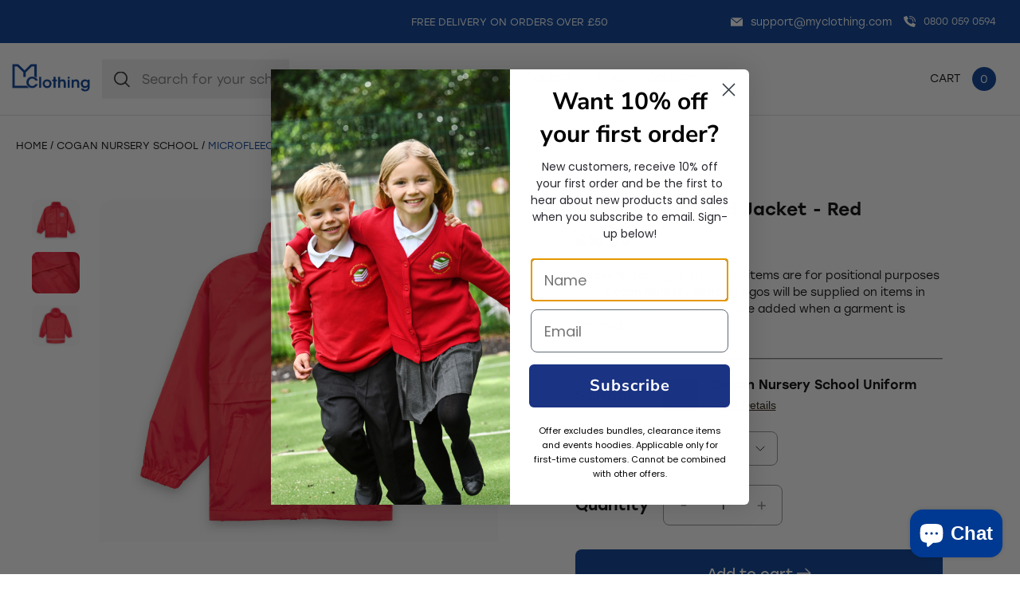

--- FILE ---
content_type: text/html; charset=utf-8
request_url: https://myclothing.com/collections/cogan-nursery-school-26752/products/microfleece-lined-jacket-red
body_size: 168753
content:
<!doctype html>
<html lang="en">
  <head>
	<script src="//myclothing.com/cdn/shop/files/pandectes-rules.js?v=1761929383121517166"></script>
	

    <!-- Google Tag Manager -->
      <script>(function(w,d,s,l,i){w[l]=w[l]||[];w[l].push({'gtm.start':
      new Date().getTime(),event:'gtm.js'});var f=d.getElementsByTagName(s)[0],
      j=d.createElement(s),dl=l!='dataLayer'?'&l='+l:'';j.async=true;j.src=
      'https://www.googletagmanager.com/gtm.js?id='+i+dl;f.parentNode.insertBefore(j,f);
      })(window,document,'script','dataLayer','GTM-KLMGL95');</script>
    <!-- End Google Tag Manager -->
 
    <script src="https://sapi.negate.io/script/T6kLDkhDTwXfm3HI7e7KUw==?shop=myclothinguk.myshopify.com"></script>

    <!-- Basic page needs ================================================== -->
    <meta charset="utf-8">
    <meta http-equiv="X-UA-Compatible" content="IE=edge,chrome=1">
    
    <link rel="shortcut icon" href="//myclothing.com/cdn/shop/files/android-icon-192x192_64x.png?v=1653316191" type="image/png" />
    
    <title>
      Microfleece Lined Jacket - Red &ndash; My Clothing
    </title>
    
    <meta name="description" content="Keep the cold out with our childrens waterproof jacket with fleece lining. Lightweight with foldaway hood &amp; elasticated cuffs. Shop in red, embroidered to order.">
    
    <!-- Mobile Specific Metas -->
    <meta name="HandheldFriendly" content="True">
    <meta name="MobileOptimized" content="320">
    <meta name="viewport" content="width=device-width, initial-scale=1, maximum-scale=5">
    <!-- Helpers ================================================== -->
    
  <meta property="og:type" content="product">
  <meta property="og:title" content="Microfleece Lined Jacket - Red">
  
  <meta property="og:image" content="http://myclothing.com/cdn/shop/files/MICROFLEECE-LINED-JACKET-RED_1-myc_grande.png?v=1708900967">
  <meta property="og:image:secure_url" content="https://myclothing.com/cdn/shop/files/MICROFLEECE-LINED-JACKET-RED_1-myc_grande.png?v=1708900967">
  
  <meta property="og:image" content="http://myclothing.com/cdn/shop/files/MICROFLEECE-LINED-JACKET-RED_2_grande.jpg?v=1708901000">
  <meta property="og:image:secure_url" content="https://myclothing.com/cdn/shop/files/MICROFLEECE-LINED-JACKET-RED_2_grande.jpg?v=1708901000">
  
  <meta property="og:image" content="http://myclothing.com/cdn/shop/files/MICROFLEECE-LINED-JACKET-RED_3_grande.jpg?v=1708901001">
  <meta property="og:image:secure_url" content="https://myclothing.com/cdn/shop/files/MICROFLEECE-LINED-JACKET-RED_3_grande.jpg?v=1708901001">
  
  <meta property="og:price:amount" content="16.00">
  <meta property="og:price:currency" content="GBP">



  <meta property="og:description" content="Keep the cold out with our childrens waterproof jacket with fleece lining. Lightweight with foldaway hood &amp; elasticated cuffs. Shop in red, embroidered to order.">

  <meta property="og:url" content="https://myclothing.com/products/microfleece-lined-jacket-red">
  <meta property="og:site_name" content="My Clothing">


<meta name="twitter:card" content="summary">

  <meta name="twitter:title" content="Microfleece Lined Jacket - Red">
  <meta name="twitter:description" content="This ~SCHOOLNAME~ coat is waterproof and lightweight, making it perfect for every day schoolwear. The ~SCHOOLNAME~ coat has a fold away waterproof hood, elasticated storm proof cuffs and microfleece lining to help keep the cold out.

~SCHOOLNAME~ approved for colour and embroidery. Embroidered to order.">
  <meta name="twitter:image" content="https://myclothing.com/cdn/shop/files/MICROFLEECE-LINED-JACKET-RED_1-myc_medium.png?v=1708900967">
  <meta name="twitter:image:width" content="240">
  <meta name="twitter:image:height" content="240">


    <link rel="canonical" href="https://myclothing.com/products/microfleece-lined-jacket-red">
    <meta name="viewport" content="width=device-width,initial-scale=1">
    





<style type="text/css"> 
  
  
:root{
  
  --font-main:stolzl, sans-serif;
  --grey:#ddd;
  --border-grey:#ddd;
  --grey-light:#F3F3F3;
  --body-main-color:#2D2828; 
  --text-grey:#666;
  --accent-main:#003992;
  --accent-main-hover:#003992;
  --accent-lb:#5793F1; 
  --accent-lb-hover:#5793F1; 
  --accent-green:#0DA135;
  --accent-green-hover:#087826;
  --accent-blue:#003992;
  --accent-blue-hover:#002661;    
  --bxs-1:0px 0px 10px  #2d282814;
  --bdr-rad-1:15px;
  
  --gutter-unit:30px;
  --gutter-unit-xxs:calc(var(--gutter-unit) / 4);
  --gutter-unit-xs:calc(var(--gutter-unit)  / 3);
  --gutter-unit-s:calc(var(--gutter-unit)  / 2);
  --gutter-unit-r:calc(var(--gutter-unit) - 6px);
  --gutter-unit-m:calc(var(--gutter-unit)  * 2);
  --gutter-unit-l:calc(var(--gutter-unit)  * 3);
  --gutter-unit-xl:calc(var(--gutter-unit)  * 4);
  --gutter-unit-xxl:calc(var(--gutter-unit)  * 5);
  
  --mh-item-height:90px;
  --mh-logo-width:128px;
  
  --mh-search-width:357px;  
    
  --gallery-thumb-width:80px;
    
  --t-xxxs:1.1rem;  
  --t-xxs:1.2rem;
  --t-xs:1.3rem;
  --t-s:1.4rem;
  --t-r:1.6rem;
  --t-rm:1.8rem;
  --t-m:2rem;
  --t-ml:2.2rem;
  --t-l:3rem;
  --t-xl:4.5rem;
  --t-xxl:5.7rem;
  
  --ui-icon-xs:15px;
  --ui-icon-s:20px;
  
  --ls-xs:-0.1rem;
  --ls-s:-0.12rem;
  --ls-m:-0.15rem;
  --ls-l:-0.2rem;
  --ls-xl:-0.28rem;
  --ls-xxl:-0.4rem;

  --wbsk-se-gutter:10px;
  --wbsk-se-gutter-xxs:calc(10px / 4);
  --wbsk-se-gutter-xs:calc(10px / 3);
  --wbsk-se-gutter-s:calc(10px / 2);
  --wbsk-se-gutter-m:calc(10px * 2);
  --wbsk-se-gutter-l:calc(10px * 3);
  --wbsk-se-gutter-xl:calc(10px * 4);
  --wbsk-se-gutter-xxl:calc(10px * 5);
    
  }
    
  @media screen and (max-width: 1430px){  
    :root{
     --mh-search-width:235px;  
    }
  }
    

  @media screen and (max-width: 1024px){  
    :root{
          
      --mh-item-height:60px;
      --mh-logo-width:100px;
    }
  }
  
  @media screen and (max-width: 767px){  
    :root{
 
      --gutter-unit:18px;
        
      --t-xxs:1.2rem;
      --t-xs:1.3rem; 
      --t-s:1.4rem;
      --t-r:1.6rem;
      --t-rm:1.7rem;
      --t-m:1.85rem;
      --t-ml:2.15rem;
      --t-l:2.15rem;
      --t-xl:4rem;
      --t-xxl:4.5rem;
   
    }
  }

  
  

  
</style>


   
    <link href="//myclothing.com/cdn/shop/t/33/assets/style.main.css?v=156596596373515181191767690929" rel="stylesheet" type="text/css" media="all" />
    <link href="//myclothing.com/cdn/shop/t/33/assets/custom.css?v=40024404836246955851741168921" rel="stylesheet" type="text/css" media="all" />
    
    
    <link rel="preload" href="//myclothing.com/cdn/shop/t/33/assets/style.templates.product.css?v=8854358327938166981752675540" as="style" onload="this.onload=null;this.rel='stylesheet'">
    <noscript>
      <link rel="stylesheet" href="//myclothing.com/cdn/shop/t/33/assets/style.templates.product.css?v=8854358327938166981752675540">
    </noscript>  
    
    
    <link rel="preload" href="//myclothing.com/cdn/shop/t/33/assets/style.noneCritical.css?v=126367376654133301261767690929" as="style" onload="this.onload=null;this.rel='stylesheet'">
    <noscript>
      <link rel="stylesheet" href="//myclothing.com/cdn/shop/t/33/assets/style.noneCritical.css?v=126367376654133301261767690929">
    </noscript>  
    

    <script type="text/javascript">

/*! jQuery v3.6.0 | (c) OpenJS Foundation and other contributors | jquery.org/license */
!function(e,t){"use strict";"object"==typeof module&&"object"==typeof module.exports?module.exports=e.document?t(e,!0):function(e){if(!e.document)throw new Error("jQuery requires a window with a document");return t(e)}:t(e)}("undefined"!=typeof window?window:this,function(C,e){"use strict";var t=[],r=Object.getPrototypeOf,s=t.slice,g=t.flat?function(e){return t.flat.call(e)}:function(e){return t.concat.apply([],e)},u=t.push,i=t.indexOf,n={},o=n.toString,v=n.hasOwnProperty,a=v.toString,l=a.call(Object),y={},m=function(e){return"function"==typeof e&&"number"!=typeof e.nodeType&&"function"!=typeof e.item},x=function(e){return null!=e&&e===e.window},E=C.document,c={type:!0,src:!0,nonce:!0,noModule:!0};function b(e,t,n){var r,i,o=(n=n||E).createElement("script");if(o.text=e,t)for(r in c)(i=t[r]||t.getAttribute&&t.getAttribute(r))&&o.setAttribute(r,i);n.head.appendChild(o).parentNode.removeChild(o)}function w(e){return null==e?e+"":"object"==typeof e||"function"==typeof e?n[o.call(e)]||"object":typeof e}var f="3.6.0",S=function(e,t){return new S.fn.init(e,t)};function p(e){var t=!!e&&"length"in e&&e.length,n=w(e);return!m(e)&&!x(e)&&("array"===n||0===t||"number"==typeof t&&0<t&&t-1 in e)}S.fn=S.prototype={jquery:f,constructor:S,length:0,toArray:function(){return s.call(this)},get:function(e){return null==e?s.call(this):e<0?this[e+this.length]:this[e]},pushStack:function(e){var t=S.merge(this.constructor(),e);return t.prevObject=this,t},each:function(e){return S.each(this,e)},map:function(n){return this.pushStack(S.map(this,function(e,t){return n.call(e,t,e)}))},slice:function(){return this.pushStack(s.apply(this,arguments))},first:function(){return this.eq(0)},last:function(){return this.eq(-1)},even:function(){return this.pushStack(S.grep(this,function(e,t){return(t+1)%2}))},odd:function(){return this.pushStack(S.grep(this,function(e,t){return t%2}))},eq:function(e){var t=this.length,n=+e+(e<0?t:0);return this.pushStack(0<=n&&n<t?[this[n]]:[])},end:function(){return this.prevObject||this.constructor()},push:u,sort:t.sort,splice:t.splice},S.extend=S.fn.extend=function(){var e,t,n,r,i,o,a=arguments[0]||{},s=1,u=arguments.length,l=!1;for("boolean"==typeof a&&(l=a,a=arguments[s]||{},s++),"object"==typeof a||m(a)||(a={}),s===u&&(a=this,s--);s<u;s++)if(null!=(e=arguments[s]))for(t in e)r=e[t],"__proto__"!==t&&a!==r&&(l&&r&&(S.isPlainObject(r)||(i=Array.isArray(r)))?(n=a[t],o=i&&!Array.isArray(n)?[]:i||S.isPlainObject(n)?n:{},i=!1,a[t]=S.extend(l,o,r)):void 0!==r&&(a[t]=r));return a},S.extend({expando:"jQuery"+(f+Math.random()).replace(/\D/g,""),isReady:!0,error:function(e){throw new Error(e)},noop:function(){},isPlainObject:function(e){var t,n;return!(!e||"[object Object]"!==o.call(e))&&(!(t=r(e))||"function"==typeof(n=v.call(t,"constructor")&&t.constructor)&&a.call(n)===l)},isEmptyObject:function(e){var t;for(t in e)return!1;return!0},globalEval:function(e,t,n){b(e,{nonce:t&&t.nonce},n)},each:function(e,t){var n,r=0;if(p(e)){for(n=e.length;r<n;r++)if(!1===t.call(e[r],r,e[r]))break}else for(r in e)if(!1===t.call(e[r],r,e[r]))break;return e},makeArray:function(e,t){var n=t||[];return null!=e&&(p(Object(e))?S.merge(n,"string"==typeof e?[e]:e):u.call(n,e)),n},inArray:function(e,t,n){return null==t?-1:i.call(t,e,n)},merge:function(e,t){for(var n=+t.length,r=0,i=e.length;r<n;r++)e[i++]=t[r];return e.length=i,e},grep:function(e,t,n){for(var r=[],i=0,o=e.length,a=!n;i<o;i++)!t(e[i],i)!==a&&r.push(e[i]);return r},map:function(e,t,n){var r,i,o=0,a=[];if(p(e))for(r=e.length;o<r;o++)null!=(i=t(e[o],o,n))&&a.push(i);else for(o in e)null!=(i=t(e[o],o,n))&&a.push(i);return g(a)},guid:1,support:y}),"function"==typeof Symbol&&(S.fn[Symbol.iterator]=t[Symbol.iterator]),S.each("Boolean Number String Function Array Date RegExp Object Error Symbol".split(" "),function(e,t){n["[object "+t+"]"]=t.toLowerCase()});var d=function(n){var e,d,b,o,i,h,f,g,w,u,l,T,C,a,E,v,s,c,y,S="sizzle"+1*new Date,p=n.document,k=0,r=0,m=ue(),x=ue(),A=ue(),N=ue(),j=function(e,t){return e===t&&(l=!0),0},D={}.hasOwnProperty,t=[],q=t.pop,L=t.push,H=t.push,O=t.slice,P=function(e,t){for(var n=0,r=e.length;n<r;n++)if(e[n]===t)return n;return-1},R="checked|selected|async|autofocus|autoplay|controls|defer|disabled|hidden|ismap|loop|multiple|open|readonly|required|scoped",M="[\\x20\\t\\r\\n\\f]",I="(?:\\\\[\\da-fA-F]{1,6}"+M+"?|\\\\[^\\r\\n\\f]|[\\w-]|[^\0-\\x7f])+",W="\\["+M+"*("+I+")(?:"+M+"*([*^$|!~]?=)"+M+"*(?:'((?:\\\\.|[^\\\\'])*)'|\"((?:\\\\.|[^\\\\\"])*)\"|("+I+"))|)"+M+"*\\]",F=":("+I+")(?:\\((('((?:\\\\.|[^\\\\'])*)'|\"((?:\\\\.|[^\\\\\"])*)\")|((?:\\\\.|[^\\\\()[\\]]|"+W+")*)|.*)\\)|)",B=new RegExp(M+"+","g"),$=new RegExp("^"+M+"+|((?:^|[^\\\\])(?:\\\\.)*)"+M+"+$","g"),_=new RegExp("^"+M+"*,"+M+"*"),z=new RegExp("^"+M+"*([>+~]|"+M+")"+M+"*"),U=new RegExp(M+"|>"),X=new RegExp(F),V=new RegExp("^"+I+"$"),G={ID:new RegExp("^#("+I+")"),CLASS:new RegExp("^\\.("+I+")"),TAG:new RegExp("^("+I+"|[*])"),ATTR:new RegExp("^"+W),PSEUDO:new RegExp("^"+F),CHILD:new RegExp("^:(only|first|last|nth|nth-last)-(child|of-type)(?:\\("+M+"*(even|odd|(([+-]|)(\\d*)n|)"+M+"*(?:([+-]|)"+M+"*(\\d+)|))"+M+"*\\)|)","i"),bool:new RegExp("^(?:"+R+")$","i"),needsContext:new RegExp("^"+M+"*[>+~]|:(even|odd|eq|gt|lt|nth|first|last)(?:\\("+M+"*((?:-\\d)?\\d*)"+M+"*\\)|)(?=[^-]|$)","i")},Y=/HTML$/i,Q=/^(?:input|select|textarea|button)$/i,J=/^h\d$/i,K=/^[^{]+\{\s*\[native \w/,Z=/^(?:#([\w-]+)|(\w+)|\.([\w-]+))$/,ee=/[+~]/,te=new RegExp("\\\\[\\da-fA-F]{1,6}"+M+"?|\\\\([^\\r\\n\\f])","g"),ne=function(e,t){var n="0x"+e.slice(1)-65536;return t||(n<0?String.fromCharCode(n+65536):String.fromCharCode(n>>10|55296,1023&n|56320))},re=/([\0-\x1f\x7f]|^-?\d)|^-$|[^\0-\x1f\x7f-\uFFFF\w-]/g,ie=function(e,t){return t?"\0"===e?"\ufffd":e.slice(0,-1)+"\\"+e.charCodeAt(e.length-1).toString(16)+" ":"\\"+e},oe=function(){T()},ae=be(function(e){return!0===e.disabled&&"fieldset"===e.nodeName.toLowerCase()},{dir:"parentNode",next:"legend"});try{H.apply(t=O.call(p.childNodes),p.childNodes),t[p.childNodes.length].nodeType}catch(e){H={apply:t.length?function(e,t){L.apply(e,O.call(t))}:function(e,t){var n=e.length,r=0;while(e[n++]=t[r++]);e.length=n-1}}}function se(t,e,n,r){var i,o,a,s,u,l,c,f=e&&e.ownerDocument,p=e?e.nodeType:9;if(n=n||[],"string"!=typeof t||!t||1!==p&&9!==p&&11!==p)return n;if(!r&&(T(e),e=e||C,E)){if(11!==p&&(u=Z.exec(t)))if(i=u[1]){if(9===p){if(!(a=e.getElementById(i)))return n;if(a.id===i)return n.push(a),n}else if(f&&(a=f.getElementById(i))&&y(e,a)&&a.id===i)return n.push(a),n}else{if(u[2])return H.apply(n,e.getElementsByTagName(t)),n;if((i=u[3])&&d.getElementsByClassName&&e.getElementsByClassName)return H.apply(n,e.getElementsByClassName(i)),n}if(d.qsa&&!N[t+" "]&&(!v||!v.test(t))&&(1!==p||"object"!==e.nodeName.toLowerCase())){if(c=t,f=e,1===p&&(U.test(t)||z.test(t))){(f=ee.test(t)&&ye(e.parentNode)||e)===e&&d.scope||((s=e.getAttribute("id"))?s=s.replace(re,ie):e.setAttribute("id",s=S)),o=(l=h(t)).length;while(o--)l[o]=(s?"#"+s:":scope")+" "+xe(l[o]);c=l.join(",")}try{return H.apply(n,f.querySelectorAll(c)),n}catch(e){N(t,!0)}finally{s===S&&e.removeAttribute("id")}}}return g(t.replace($,"$1"),e,n,r)}function ue(){var r=[];return function e(t,n){return r.push(t+" ")>b.cacheLength&&delete e[r.shift()],e[t+" "]=n}}function le(e){return e[S]=!0,e}function ce(e){var t=C.createElement("fieldset");try{return!!e(t)}catch(e){return!1}finally{t.parentNode&&t.parentNode.removeChild(t),t=null}}function fe(e,t){var n=e.split("|"),r=n.length;while(r--)b.attrHandle[n[r]]=t}function pe(e,t){var n=t&&e,r=n&&1===e.nodeType&&1===t.nodeType&&e.sourceIndex-t.sourceIndex;if(r)return r;if(n)while(n=n.nextSibling)if(n===t)return-1;return e?1:-1}function de(t){return function(e){return"input"===e.nodeName.toLowerCase()&&e.type===t}}function he(n){return function(e){var t=e.nodeName.toLowerCase();return("input"===t||"button"===t)&&e.type===n}}function ge(t){return function(e){return"form"in e?e.parentNode&&!1===e.disabled?"label"in e?"label"in e.parentNode?e.parentNode.disabled===t:e.disabled===t:e.isDisabled===t||e.isDisabled!==!t&&ae(e)===t:e.disabled===t:"label"in e&&e.disabled===t}}function ve(a){return le(function(o){return o=+o,le(function(e,t){var n,r=a([],e.length,o),i=r.length;while(i--)e[n=r[i]]&&(e[n]=!(t[n]=e[n]))})})}function ye(e){return e&&"undefined"!=typeof e.getElementsByTagName&&e}for(e in d=se.support={},i=se.isXML=function(e){var t=e&&e.namespaceURI,n=e&&(e.ownerDocument||e).documentElement;return!Y.test(t||n&&n.nodeName||"HTML")},T=se.setDocument=function(e){var t,n,r=e?e.ownerDocument||e:p;return r!=C&&9===r.nodeType&&r.documentElement&&(a=(C=r).documentElement,E=!i(C),p!=C&&(n=C.defaultView)&&n.top!==n&&(n.addEventListener?n.addEventListener("unload",oe,!1):n.attachEvent&&n.attachEvent("onunload",oe)),d.scope=ce(function(e){return a.appendChild(e).appendChild(C.createElement("div")),"undefined"!=typeof e.querySelectorAll&&!e.querySelectorAll(":scope fieldset div").length}),d.attributes=ce(function(e){return e.className="i",!e.getAttribute("className")}),d.getElementsByTagName=ce(function(e){return e.appendChild(C.createComment("")),!e.getElementsByTagName("*").length}),d.getElementsByClassName=K.test(C.getElementsByClassName),d.getById=ce(function(e){return a.appendChild(e).id=S,!C.getElementsByName||!C.getElementsByName(S).length}),d.getById?(b.filter.ID=function(e){var t=e.replace(te,ne);return function(e){return e.getAttribute("id")===t}},b.find.ID=function(e,t){if("undefined"!=typeof t.getElementById&&E){var n=t.getElementById(e);return n?[n]:[]}}):(b.filter.ID=function(e){var n=e.replace(te,ne);return function(e){var t="undefined"!=typeof e.getAttributeNode&&e.getAttributeNode("id");return t&&t.value===n}},b.find.ID=function(e,t){if("undefined"!=typeof t.getElementById&&E){var n,r,i,o=t.getElementById(e);if(o){if((n=o.getAttributeNode("id"))&&n.value===e)return[o];i=t.getElementsByName(e),r=0;while(o=i[r++])if((n=o.getAttributeNode("id"))&&n.value===e)return[o]}return[]}}),b.find.TAG=d.getElementsByTagName?function(e,t){return"undefined"!=typeof t.getElementsByTagName?t.getElementsByTagName(e):d.qsa?t.querySelectorAll(e):void 0}:function(e,t){var n,r=[],i=0,o=t.getElementsByTagName(e);if("*"===e){while(n=o[i++])1===n.nodeType&&r.push(n);return r}return o},b.find.CLASS=d.getElementsByClassName&&function(e,t){if("undefined"!=typeof t.getElementsByClassName&&E)return t.getElementsByClassName(e)},s=[],v=[],(d.qsa=K.test(C.querySelectorAll))&&(ce(function(e){var t;a.appendChild(e).innerHTML="<a id='"+S+"'></a><select id='"+S+"-\r\\' msallowcapture=''><option selected=''></option></select>",e.querySelectorAll("[msallowcapture^='']").length&&v.push("[*^$]="+M+"*(?:''|\"\")"),e.querySelectorAll("[selected]").length||v.push("\\["+M+"*(?:value|"+R+")"),e.querySelectorAll("[id~="+S+"-]").length||v.push("~="),(t=C.createElement("input")).setAttribute("name",""),e.appendChild(t),e.querySelectorAll("[name='']").length||v.push("\\["+M+"*name"+M+"*="+M+"*(?:''|\"\")"),e.querySelectorAll(":checked").length||v.push(":checked"),e.querySelectorAll("a#"+S+"+*").length||v.push(".#.+[+~]"),e.querySelectorAll("\\\f"),v.push("[\\r\\n\\f]")}),ce(function(e){e.innerHTML="<a href='' disabled='disabled'></a><select disabled='disabled'><option/></select>";var t=C.createElement("input");t.setAttribute("type","hidden"),e.appendChild(t).setAttribute("name","D"),e.querySelectorAll("[name=d]").length&&v.push("name"+M+"*[*^$|!~]?="),2!==e.querySelectorAll(":enabled").length&&v.push(":enabled",":disabled"),a.appendChild(e).disabled=!0,2!==e.querySelectorAll(":disabled").length&&v.push(":enabled",":disabled"),e.querySelectorAll("*,:x"),v.push(",.*:")})),(d.matchesSelector=K.test(c=a.matches||a.webkitMatchesSelector||a.mozMatchesSelector||a.oMatchesSelector||a.msMatchesSelector))&&ce(function(e){d.disconnectedMatch=c.call(e,"*"),c.call(e,"[s!='']:x"),s.push("!=",F)}),v=v.length&&new RegExp(v.join("|")),s=s.length&&new RegExp(s.join("|")),t=K.test(a.compareDocumentPosition),y=t||K.test(a.contains)?function(e,t){var n=9===e.nodeType?e.documentElement:e,r=t&&t.parentNode;return e===r||!(!r||1!==r.nodeType||!(n.contains?n.contains(r):e.compareDocumentPosition&&16&e.compareDocumentPosition(r)))}:function(e,t){if(t)while(t=t.parentNode)if(t===e)return!0;return!1},j=t?function(e,t){if(e===t)return l=!0,0;var n=!e.compareDocumentPosition-!t.compareDocumentPosition;return n||(1&(n=(e.ownerDocument||e)==(t.ownerDocument||t)?e.compareDocumentPosition(t):1)||!d.sortDetached&&t.compareDocumentPosition(e)===n?e==C||e.ownerDocument==p&&y(p,e)?-1:t==C||t.ownerDocument==p&&y(p,t)?1:u?P(u,e)-P(u,t):0:4&n?-1:1)}:function(e,t){if(e===t)return l=!0,0;var n,r=0,i=e.parentNode,o=t.parentNode,a=[e],s=[t];if(!i||!o)return e==C?-1:t==C?1:i?-1:o?1:u?P(u,e)-P(u,t):0;if(i===o)return pe(e,t);n=e;while(n=n.parentNode)a.unshift(n);n=t;while(n=n.parentNode)s.unshift(n);while(a[r]===s[r])r++;return r?pe(a[r],s[r]):a[r]==p?-1:s[r]==p?1:0}),C},se.matches=function(e,t){return se(e,null,null,t)},se.matchesSelector=function(e,t){if(T(e),d.matchesSelector&&E&&!N[t+" "]&&(!s||!s.test(t))&&(!v||!v.test(t)))try{var n=c.call(e,t);if(n||d.disconnectedMatch||e.document&&11!==e.document.nodeType)return n}catch(e){N(t,!0)}return 0<se(t,C,null,[e]).length},se.contains=function(e,t){return(e.ownerDocument||e)!=C&&T(e),y(e,t)},se.attr=function(e,t){(e.ownerDocument||e)!=C&&T(e);var n=b.attrHandle[t.toLowerCase()],r=n&&D.call(b.attrHandle,t.toLowerCase())?n(e,t,!E):void 0;return void 0!==r?r:d.attributes||!E?e.getAttribute(t):(r=e.getAttributeNode(t))&&r.specified?r.value:null},se.escape=function(e){return(e+"").replace(re,ie)},se.error=function(e){throw new Error("Syntax error, unrecognized expression: "+e)},se.uniqueSort=function(e){var t,n=[],r=0,i=0;if(l=!d.detectDuplicates,u=!d.sortStable&&e.slice(0),e.sort(j),l){while(t=e[i++])t===e[i]&&(r=n.push(i));while(r--)e.splice(n[r],1)}return u=null,e},o=se.getText=function(e){var t,n="",r=0,i=e.nodeType;if(i){if(1===i||9===i||11===i){if("string"==typeof e.textContent)return e.textContent;for(e=e.firstChild;e;e=e.nextSibling)n+=o(e)}else if(3===i||4===i)return e.nodeValue}else while(t=e[r++])n+=o(t);return n},(b=se.selectors={cacheLength:50,createPseudo:le,match:G,attrHandle:{},find:{},relative:{">":{dir:"parentNode",first:!0}," ":{dir:"parentNode"},"+":{dir:"previousSibling",first:!0},"~":{dir:"previousSibling"}},preFilter:{ATTR:function(e){return e[1]=e[1].replace(te,ne),e[3]=(e[3]||e[4]||e[5]||"").replace(te,ne),"~="===e[2]&&(e[3]=" "+e[3]+" "),e.slice(0,4)},CHILD:function(e){return e[1]=e[1].toLowerCase(),"nth"===e[1].slice(0,3)?(e[3]||se.error(e[0]),e[4]=+(e[4]?e[5]+(e[6]||1):2*("even"===e[3]||"odd"===e[3])),e[5]=+(e[7]+e[8]||"odd"===e[3])):e[3]&&se.error(e[0]),e},PSEUDO:function(e){var t,n=!e[6]&&e[2];return G.CHILD.test(e[0])?null:(e[3]?e[2]=e[4]||e[5]||"":n&&X.test(n)&&(t=h(n,!0))&&(t=n.indexOf(")",n.length-t)-n.length)&&(e[0]=e[0].slice(0,t),e[2]=n.slice(0,t)),e.slice(0,3))}},filter:{TAG:function(e){var t=e.replace(te,ne).toLowerCase();return"*"===e?function(){return!0}:function(e){return e.nodeName&&e.nodeName.toLowerCase()===t}},CLASS:function(e){var t=m[e+" "];return t||(t=new RegExp("(^|"+M+")"+e+"("+M+"|$)"))&&m(e,function(e){return t.test("string"==typeof e.className&&e.className||"undefined"!=typeof e.getAttribute&&e.getAttribute("class")||"")})},ATTR:function(n,r,i){return function(e){var t=se.attr(e,n);return null==t?"!="===r:!r||(t+="","="===r?t===i:"!="===r?t!==i:"^="===r?i&&0===t.indexOf(i):"*="===r?i&&-1<t.indexOf(i):"$="===r?i&&t.slice(-i.length)===i:"~="===r?-1<(" "+t.replace(B," ")+" ").indexOf(i):"|="===r&&(t===i||t.slice(0,i.length+1)===i+"-"))}},CHILD:function(h,e,t,g,v){var y="nth"!==h.slice(0,3),m="last"!==h.slice(-4),x="of-type"===e;return 1===g&&0===v?function(e){return!!e.parentNode}:function(e,t,n){var r,i,o,a,s,u,l=y!==m?"nextSibling":"previousSibling",c=e.parentNode,f=x&&e.nodeName.toLowerCase(),p=!n&&!x,d=!1;if(c){if(y){while(l){a=e;while(a=a[l])if(x?a.nodeName.toLowerCase()===f:1===a.nodeType)return!1;u=l="only"===h&&!u&&"nextSibling"}return!0}if(u=[m?c.firstChild:c.lastChild],m&&p){d=(s=(r=(i=(o=(a=c)[S]||(a[S]={}))[a.uniqueID]||(o[a.uniqueID]={}))[h]||[])[0]===k&&r[1])&&r[2],a=s&&c.childNodes[s];while(a=++s&&a&&a[l]||(d=s=0)||u.pop())if(1===a.nodeType&&++d&&a===e){i[h]=[k,s,d];break}}else if(p&&(d=s=(r=(i=(o=(a=e)[S]||(a[S]={}))[a.uniqueID]||(o[a.uniqueID]={}))[h]||[])[0]===k&&r[1]),!1===d)while(a=++s&&a&&a[l]||(d=s=0)||u.pop())if((x?a.nodeName.toLowerCase()===f:1===a.nodeType)&&++d&&(p&&((i=(o=a[S]||(a[S]={}))[a.uniqueID]||(o[a.uniqueID]={}))[h]=[k,d]),a===e))break;return(d-=v)===g||d%g==0&&0<=d/g}}},PSEUDO:function(e,o){var t,a=b.pseudos[e]||b.setFilters[e.toLowerCase()]||se.error("unsupported pseudo: "+e);return a[S]?a(o):1<a.length?(t=[e,e,"",o],b.setFilters.hasOwnProperty(e.toLowerCase())?le(function(e,t){var n,r=a(e,o),i=r.length;while(i--)e[n=P(e,r[i])]=!(t[n]=r[i])}):function(e){return a(e,0,t)}):a}},pseudos:{not:le(function(e){var r=[],i=[],s=f(e.replace($,"$1"));return s[S]?le(function(e,t,n,r){var i,o=s(e,null,r,[]),a=e.length;while(a--)(i=o[a])&&(e[a]=!(t[a]=i))}):function(e,t,n){return r[0]=e,s(r,null,n,i),r[0]=null,!i.pop()}}),has:le(function(t){return function(e){return 0<se(t,e).length}}),contains:le(function(t){return t=t.replace(te,ne),function(e){return-1<(e.textContent||o(e)).indexOf(t)}}),lang:le(function(n){return V.test(n||"")||se.error("unsupported lang: "+n),n=n.replace(te,ne).toLowerCase(),function(e){var t;do{if(t=E?e.lang:e.getAttribute("xml:lang")||e.getAttribute("lang"))return(t=t.toLowerCase())===n||0===t.indexOf(n+"-")}while((e=e.parentNode)&&1===e.nodeType);return!1}}),target:function(e){var t=n.location&&n.location.hash;return t&&t.slice(1)===e.id},root:function(e){return e===a},focus:function(e){return e===C.activeElement&&(!C.hasFocus||C.hasFocus())&&!!(e.type||e.href||~e.tabIndex)},enabled:ge(!1),disabled:ge(!0),checked:function(e){var t=e.nodeName.toLowerCase();return"input"===t&&!!e.checked||"option"===t&&!!e.selected},selected:function(e){return e.parentNode&&e.parentNode.selectedIndex,!0===e.selected},empty:function(e){for(e=e.firstChild;e;e=e.nextSibling)if(e.nodeType<6)return!1;return!0},parent:function(e){return!b.pseudos.empty(e)},header:function(e){return J.test(e.nodeName)},input:function(e){return Q.test(e.nodeName)},button:function(e){var t=e.nodeName.toLowerCase();return"input"===t&&"button"===e.type||"button"===t},text:function(e){var t;return"input"===e.nodeName.toLowerCase()&&"text"===e.type&&(null==(t=e.getAttribute("type"))||"text"===t.toLowerCase())},first:ve(function(){return[0]}),last:ve(function(e,t){return[t-1]}),eq:ve(function(e,t,n){return[n<0?n+t:n]}),even:ve(function(e,t){for(var n=0;n<t;n+=2)e.push(n);return e}),odd:ve(function(e,t){for(var n=1;n<t;n+=2)e.push(n);return e}),lt:ve(function(e,t,n){for(var r=n<0?n+t:t<n?t:n;0<=--r;)e.push(r);return e}),gt:ve(function(e,t,n){for(var r=n<0?n+t:n;++r<t;)e.push(r);return e})}}).pseudos.nth=b.pseudos.eq,{radio:!0,checkbox:!0,file:!0,password:!0,image:!0})b.pseudos[e]=de(e);for(e in{submit:!0,reset:!0})b.pseudos[e]=he(e);function me(){}function xe(e){for(var t=0,n=e.length,r="";t<n;t++)r+=e[t].value;return r}function be(s,e,t){var u=e.dir,l=e.next,c=l||u,f=t&&"parentNode"===c,p=r++;return e.first?function(e,t,n){while(e=e[u])if(1===e.nodeType||f)return s(e,t,n);return!1}:function(e,t,n){var r,i,o,a=[k,p];if(n){while(e=e[u])if((1===e.nodeType||f)&&s(e,t,n))return!0}else while(e=e[u])if(1===e.nodeType||f)if(i=(o=e[S]||(e[S]={}))[e.uniqueID]||(o[e.uniqueID]={}),l&&l===e.nodeName.toLowerCase())e=e[u]||e;else{if((r=i[c])&&r[0]===k&&r[1]===p)return a[2]=r[2];if((i[c]=a)[2]=s(e,t,n))return!0}return!1}}function we(i){return 1<i.length?function(e,t,n){var r=i.length;while(r--)if(!i[r](e,t,n))return!1;return!0}:i[0]}function Te(e,t,n,r,i){for(var o,a=[],s=0,u=e.length,l=null!=t;s<u;s++)(o=e[s])&&(n&&!n(o,r,i)||(a.push(o),l&&t.push(s)));return a}function Ce(d,h,g,v,y,e){return v&&!v[S]&&(v=Ce(v)),y&&!y[S]&&(y=Ce(y,e)),le(function(e,t,n,r){var i,o,a,s=[],u=[],l=t.length,c=e||function(e,t,n){for(var r=0,i=t.length;r<i;r++)se(e,t[r],n);return n}(h||"*",n.nodeType?[n]:n,[]),f=!d||!e&&h?c:Te(c,s,d,n,r),p=g?y||(e?d:l||v)?[]:t:f;if(g&&g(f,p,n,r),v){i=Te(p,u),v(i,[],n,r),o=i.length;while(o--)(a=i[o])&&(p[u[o]]=!(f[u[o]]=a))}if(e){if(y||d){if(y){i=[],o=p.length;while(o--)(a=p[o])&&i.push(f[o]=a);y(null,p=[],i,r)}o=p.length;while(o--)(a=p[o])&&-1<(i=y?P(e,a):s[o])&&(e[i]=!(t[i]=a))}}else p=Te(p===t?p.splice(l,p.length):p),y?y(null,t,p,r):H.apply(t,p)})}function Ee(e){for(var i,t,n,r=e.length,o=b.relative[e[0].type],a=o||b.relative[" "],s=o?1:0,u=be(function(e){return e===i},a,!0),l=be(function(e){return-1<P(i,e)},a,!0),c=[function(e,t,n){var r=!o&&(n||t!==w)||((i=t).nodeType?u(e,t,n):l(e,t,n));return i=null,r}];s<r;s++)if(t=b.relative[e[s].type])c=[be(we(c),t)];else{if((t=b.filter[e[s].type].apply(null,e[s].matches))[S]){for(n=++s;n<r;n++)if(b.relative[e[n].type])break;return Ce(1<s&&we(c),1<s&&xe(e.slice(0,s-1).concat({value:" "===e[s-2].type?"*":""})).replace($,"$1"),t,s<n&&Ee(e.slice(s,n)),n<r&&Ee(e=e.slice(n)),n<r&&xe(e))}c.push(t)}return we(c)}return me.prototype=b.filters=b.pseudos,b.setFilters=new me,h=se.tokenize=function(e,t){var n,r,i,o,a,s,u,l=x[e+" "];if(l)return t?0:l.slice(0);a=e,s=[],u=b.preFilter;while(a){for(o in n&&!(r=_.exec(a))||(r&&(a=a.slice(r[0].length)||a),s.push(i=[])),n=!1,(r=z.exec(a))&&(n=r.shift(),i.push({value:n,type:r[0].replace($," ")}),a=a.slice(n.length)),b.filter)!(r=G[o].exec(a))||u[o]&&!(r=u[o](r))||(n=r.shift(),i.push({value:n,type:o,matches:r}),a=a.slice(n.length));if(!n)break}return t?a.length:a?se.error(e):x(e,s).slice(0)},f=se.compile=function(e,t){var n,v,y,m,x,r,i=[],o=[],a=A[e+" "];if(!a){t||(t=h(e)),n=t.length;while(n--)(a=Ee(t[n]))[S]?i.push(a):o.push(a);(a=A(e,(v=o,m=0<(y=i).length,x=0<v.length,r=function(e,t,n,r,i){var o,a,s,u=0,l="0",c=e&&[],f=[],p=w,d=e||x&&b.find.TAG("*",i),h=k+=null==p?1:Math.random()||.1,g=d.length;for(i&&(w=t==C||t||i);l!==g&&null!=(o=d[l]);l++){if(x&&o){a=0,t||o.ownerDocument==C||(T(o),n=!E);while(s=v[a++])if(s(o,t||C,n)){r.push(o);break}i&&(k=h)}m&&((o=!s&&o)&&u--,e&&c.push(o))}if(u+=l,m&&l!==u){a=0;while(s=y[a++])s(c,f,t,n);if(e){if(0<u)while(l--)c[l]||f[l]||(f[l]=q.call(r));f=Te(f)}H.apply(r,f),i&&!e&&0<f.length&&1<u+y.length&&se.uniqueSort(r)}return i&&(k=h,w=p),c},m?le(r):r))).selector=e}return a},g=se.select=function(e,t,n,r){var i,o,a,s,u,l="function"==typeof e&&e,c=!r&&h(e=l.selector||e);if(n=n||[],1===c.length){if(2<(o=c[0]=c[0].slice(0)).length&&"ID"===(a=o[0]).type&&9===t.nodeType&&E&&b.relative[o[1].type]){if(!(t=(b.find.ID(a.matches[0].replace(te,ne),t)||[])[0]))return n;l&&(t=t.parentNode),e=e.slice(o.shift().value.length)}i=G.needsContext.test(e)?0:o.length;while(i--){if(a=o[i],b.relative[s=a.type])break;if((u=b.find[s])&&(r=u(a.matches[0].replace(te,ne),ee.test(o[0].type)&&ye(t.parentNode)||t))){if(o.splice(i,1),!(e=r.length&&xe(o)))return H.apply(n,r),n;break}}}return(l||f(e,c))(r,t,!E,n,!t||ee.test(e)&&ye(t.parentNode)||t),n},d.sortStable=S.split("").sort(j).join("")===S,d.detectDuplicates=!!l,T(),d.sortDetached=ce(function(e){return 1&e.compareDocumentPosition(C.createElement("fieldset"))}),ce(function(e){return e.innerHTML="<a href='#'></a>","#"===e.firstChild.getAttribute("href")})||fe("type|href|height|width",function(e,t,n){if(!n)return e.getAttribute(t,"type"===t.toLowerCase()?1:2)}),d.attributes&&ce(function(e){return e.innerHTML="<input/>",e.firstChild.setAttribute("value",""),""===e.firstChild.getAttribute("value")})||fe("value",function(e,t,n){if(!n&&"input"===e.nodeName.toLowerCase())return e.defaultValue}),ce(function(e){return null==e.getAttribute("disabled")})||fe(R,function(e,t,n){var r;if(!n)return!0===e[t]?t.toLowerCase():(r=e.getAttributeNode(t))&&r.specified?r.value:null}),se}(C);S.find=d,S.expr=d.selectors,S.expr[":"]=S.expr.pseudos,S.uniqueSort=S.unique=d.uniqueSort,S.text=d.getText,S.isXMLDoc=d.isXML,S.contains=d.contains,S.escapeSelector=d.escape;var h=function(e,t,n){var r=[],i=void 0!==n;while((e=e[t])&&9!==e.nodeType)if(1===e.nodeType){if(i&&S(e).is(n))break;r.push(e)}return r},T=function(e,t){for(var n=[];e;e=e.nextSibling)1===e.nodeType&&e!==t&&n.push(e);return n},k=S.expr.match.needsContext;function A(e,t){return e.nodeName&&e.nodeName.toLowerCase()===t.toLowerCase()}var N=/^<([a-z][^\/\0>:\x20\t\r\n\f]*)[\x20\t\r\n\f]*\/?>(?:<\/\1>|)$/i;function j(e,n,r){return m(n)?S.grep(e,function(e,t){return!!n.call(e,t,e)!==r}):n.nodeType?S.grep(e,function(e){return e===n!==r}):"string"!=typeof n?S.grep(e,function(e){return-1<i.call(n,e)!==r}):S.filter(n,e,r)}S.filter=function(e,t,n){var r=t[0];return n&&(e=":not("+e+")"),1===t.length&&1===r.nodeType?S.find.matchesSelector(r,e)?[r]:[]:S.find.matches(e,S.grep(t,function(e){return 1===e.nodeType}))},S.fn.extend({find:function(e){var t,n,r=this.length,i=this;if("string"!=typeof e)return this.pushStack(S(e).filter(function(){for(t=0;t<r;t++)if(S.contains(i[t],this))return!0}));for(n=this.pushStack([]),t=0;t<r;t++)S.find(e,i[t],n);return 1<r?S.uniqueSort(n):n},filter:function(e){return this.pushStack(j(this,e||[],!1))},not:function(e){return this.pushStack(j(this,e||[],!0))},is:function(e){return!!j(this,"string"==typeof e&&k.test(e)?S(e):e||[],!1).length}});var D,q=/^(?:\s*(<[\w\W]+>)[^>]*|#([\w-]+))$/;(S.fn.init=function(e,t,n){var r,i;if(!e)return this;if(n=n||D,"string"==typeof e){if(!(r="<"===e[0]&&">"===e[e.length-1]&&3<=e.length?[null,e,null]:q.exec(e))||!r[1]&&t)return!t||t.jquery?(t||n).find(e):this.constructor(t).find(e);if(r[1]){if(t=t instanceof S?t[0]:t,S.merge(this,S.parseHTML(r[1],t&&t.nodeType?t.ownerDocument||t:E,!0)),N.test(r[1])&&S.isPlainObject(t))for(r in t)m(this[r])?this[r](t[r]):this.attr(r,t[r]);return this}return(i=E.getElementById(r[2]))&&(this[0]=i,this.length=1),this}return e.nodeType?(this[0]=e,this.length=1,this):m(e)?void 0!==n.ready?n.ready(e):e(S):S.makeArray(e,this)}).prototype=S.fn,D=S(E);var L=/^(?:parents|prev(?:Until|All))/,H={children:!0,contents:!0,next:!0,prev:!0};function O(e,t){while((e=e[t])&&1!==e.nodeType);return e}S.fn.extend({has:function(e){var t=S(e,this),n=t.length;return this.filter(function(){for(var e=0;e<n;e++)if(S.contains(this,t[e]))return!0})},closest:function(e,t){var n,r=0,i=this.length,o=[],a="string"!=typeof e&&S(e);if(!k.test(e))for(;r<i;r++)for(n=this[r];n&&n!==t;n=n.parentNode)if(n.nodeType<11&&(a?-1<a.index(n):1===n.nodeType&&S.find.matchesSelector(n,e))){o.push(n);break}return this.pushStack(1<o.length?S.uniqueSort(o):o)},index:function(e){return e?"string"==typeof e?i.call(S(e),this[0]):i.call(this,e.jquery?e[0]:e):this[0]&&this[0].parentNode?this.first().prevAll().length:-1},add:function(e,t){return this.pushStack(S.uniqueSort(S.merge(this.get(),S(e,t))))},addBack:function(e){return this.add(null==e?this.prevObject:this.prevObject.filter(e))}}),S.each({parent:function(e){var t=e.parentNode;return t&&11!==t.nodeType?t:null},parents:function(e){return h(e,"parentNode")},parentsUntil:function(e,t,n){return h(e,"parentNode",n)},next:function(e){return O(e,"nextSibling")},prev:function(e){return O(e,"previousSibling")},nextAll:function(e){return h(e,"nextSibling")},prevAll:function(e){return h(e,"previousSibling")},nextUntil:function(e,t,n){return h(e,"nextSibling",n)},prevUntil:function(e,t,n){return h(e,"previousSibling",n)},siblings:function(e){return T((e.parentNode||{}).firstChild,e)},children:function(e){return T(e.firstChild)},contents:function(e){return null!=e.contentDocument&&r(e.contentDocument)?e.contentDocument:(A(e,"template")&&(e=e.content||e),S.merge([],e.childNodes))}},function(r,i){S.fn[r]=function(e,t){var n=S.map(this,i,e);return"Until"!==r.slice(-5)&&(t=e),t&&"string"==typeof t&&(n=S.filter(t,n)),1<this.length&&(H[r]||S.uniqueSort(n),L.test(r)&&n.reverse()),this.pushStack(n)}});var P=/[^\x20\t\r\n\f]+/g;function R(e){return e}function M(e){throw e}function I(e,t,n,r){var i;try{e&&m(i=e.promise)?i.call(e).done(t).fail(n):e&&m(i=e.then)?i.call(e,t,n):t.apply(void 0,[e].slice(r))}catch(e){n.apply(void 0,[e])}}S.Callbacks=function(r){var e,n;r="string"==typeof r?(e=r,n={},S.each(e.match(P)||[],function(e,t){n[t]=!0}),n):S.extend({},r);var i,t,o,a,s=[],u=[],l=-1,c=function(){for(a=a||r.once,o=i=!0;u.length;l=-1){t=u.shift();while(++l<s.length)!1===s[l].apply(t[0],t[1])&&r.stopOnFalse&&(l=s.length,t=!1)}r.memory||(t=!1),i=!1,a&&(s=t?[]:"")},f={add:function(){return s&&(t&&!i&&(l=s.length-1,u.push(t)),function n(e){S.each(e,function(e,t){m(t)?r.unique&&f.has(t)||s.push(t):t&&t.length&&"string"!==w(t)&&n(t)})}(arguments),t&&!i&&c()),this},remove:function(){return S.each(arguments,function(e,t){var n;while(-1<(n=S.inArray(t,s,n)))s.splice(n,1),n<=l&&l--}),this},has:function(e){return e?-1<S.inArray(e,s):0<s.length},empty:function(){return s&&(s=[]),this},disable:function(){return a=u=[],s=t="",this},disabled:function(){return!s},lock:function(){return a=u=[],t||i||(s=t=""),this},locked:function(){return!!a},fireWith:function(e,t){return a||(t=[e,(t=t||[]).slice?t.slice():t],u.push(t),i||c()),this},fire:function(){return f.fireWith(this,arguments),this},fired:function(){return!!o}};return f},S.extend({Deferred:function(e){var o=[["notify","progress",S.Callbacks("memory"),S.Callbacks("memory"),2],["resolve","done",S.Callbacks("once memory"),S.Callbacks("once memory"),0,"resolved"],["reject","fail",S.Callbacks("once memory"),S.Callbacks("once memory"),1,"rejected"]],i="pending",a={state:function(){return i},always:function(){return s.done(arguments).fail(arguments),this},"catch":function(e){return a.then(null,e)},pipe:function(){var i=arguments;return S.Deferred(function(r){S.each(o,function(e,t){var n=m(i[t[4]])&&i[t[4]];s[t[1]](function(){var e=n&&n.apply(this,arguments);e&&m(e.promise)?e.promise().progress(r.notify).done(r.resolve).fail(r.reject):r[t[0]+"With"](this,n?[e]:arguments)})}),i=null}).promise()},then:function(t,n,r){var u=0;function l(i,o,a,s){return function(){var n=this,r=arguments,e=function(){var e,t;if(!(i<u)){if((e=a.apply(n,r))===o.promise())throw new TypeError("Thenable self-resolution");t=e&&("object"==typeof e||"function"==typeof e)&&e.then,m(t)?s?t.call(e,l(u,o,R,s),l(u,o,M,s)):(u++,t.call(e,l(u,o,R,s),l(u,o,M,s),l(u,o,R,o.notifyWith))):(a!==R&&(n=void 0,r=[e]),(s||o.resolveWith)(n,r))}},t=s?e:function(){try{e()}catch(e){S.Deferred.exceptionHook&&S.Deferred.exceptionHook(e,t.stackTrace),u<=i+1&&(a!==M&&(n=void 0,r=[e]),o.rejectWith(n,r))}};i?t():(S.Deferred.getStackHook&&(t.stackTrace=S.Deferred.getStackHook()),C.setTimeout(t))}}return S.Deferred(function(e){o[0][3].add(l(0,e,m(r)?r:R,e.notifyWith)),o[1][3].add(l(0,e,m(t)?t:R)),o[2][3].add(l(0,e,m(n)?n:M))}).promise()},promise:function(e){return null!=e?S.extend(e,a):a}},s={};return S.each(o,function(e,t){var n=t[2],r=t[5];a[t[1]]=n.add,r&&n.add(function(){i=r},o[3-e][2].disable,o[3-e][3].disable,o[0][2].lock,o[0][3].lock),n.add(t[3].fire),s[t[0]]=function(){return s[t[0]+"With"](this===s?void 0:this,arguments),this},s[t[0]+"With"]=n.fireWith}),a.promise(s),e&&e.call(s,s),s},when:function(e){var n=arguments.length,t=n,r=Array(t),i=s.call(arguments),o=S.Deferred(),a=function(t){return function(e){r[t]=this,i[t]=1<arguments.length?s.call(arguments):e,--n||o.resolveWith(r,i)}};if(n<=1&&(I(e,o.done(a(t)).resolve,o.reject,!n),"pending"===o.state()||m(i[t]&&i[t].then)))return o.then();while(t--)I(i[t],a(t),o.reject);return o.promise()}});var W=/^(Eval|Internal|Range|Reference|Syntax|Type|URI)Error$/;S.Deferred.exceptionHook=function(e,t){C.console&&C.console.warn&&e&&W.test(e.name)&&C.console.warn("jQuery.Deferred exception: "+e.message,e.stack,t)},S.readyException=function(e){C.setTimeout(function(){throw e})};var F=S.Deferred();function B(){E.removeEventListener("DOMContentLoaded",B),C.removeEventListener("load",B),S.ready()}S.fn.ready=function(e){return F.then(e)["catch"](function(e){S.readyException(e)}),this},S.extend({isReady:!1,readyWait:1,ready:function(e){(!0===e?--S.readyWait:S.isReady)||(S.isReady=!0)!==e&&0<--S.readyWait||F.resolveWith(E,[S])}}),S.ready.then=F.then,"complete"===E.readyState||"loading"!==E.readyState&&!E.documentElement.doScroll?C.setTimeout(S.ready):(E.addEventListener("DOMContentLoaded",B),C.addEventListener("load",B));var $=function(e,t,n,r,i,o,a){var s=0,u=e.length,l=null==n;if("object"===w(n))for(s in i=!0,n)$(e,t,s,n[s],!0,o,a);else if(void 0!==r&&(i=!0,m(r)||(a=!0),l&&(a?(t.call(e,r),t=null):(l=t,t=function(e,t,n){return l.call(S(e),n)})),t))for(;s<u;s++)t(e[s],n,a?r:r.call(e[s],s,t(e[s],n)));return i?e:l?t.call(e):u?t(e[0],n):o},_=/^-ms-/,z=/-([a-z])/g;function U(e,t){return t.toUpperCase()}function X(e){return e.replace(_,"ms-").replace(z,U)}var V=function(e){return 1===e.nodeType||9===e.nodeType||!+e.nodeType};function G(){this.expando=S.expando+G.uid++}G.uid=1,G.prototype={cache:function(e){var t=e[this.expando];return t||(t={},V(e)&&(e.nodeType?e[this.expando]=t:Object.defineProperty(e,this.expando,{value:t,configurable:!0}))),t},set:function(e,t,n){var r,i=this.cache(e);if("string"==typeof t)i[X(t)]=n;else for(r in t)i[X(r)]=t[r];return i},get:function(e,t){return void 0===t?this.cache(e):e[this.expando]&&e[this.expando][X(t)]},access:function(e,t,n){return void 0===t||t&&"string"==typeof t&&void 0===n?this.get(e,t):(this.set(e,t,n),void 0!==n?n:t)},remove:function(e,t){var n,r=e[this.expando];if(void 0!==r){if(void 0!==t){n=(t=Array.isArray(t)?t.map(X):(t=X(t))in r?[t]:t.match(P)||[]).length;while(n--)delete r[t[n]]}(void 0===t||S.isEmptyObject(r))&&(e.nodeType?e[this.expando]=void 0:delete e[this.expando])}},hasData:function(e){var t=e[this.expando];return void 0!==t&&!S.isEmptyObject(t)}};var Y=new G,Q=new G,J=/^(?:\{[\w\W]*\}|\[[\w\W]*\])$/,K=/[A-Z]/g;function Z(e,t,n){var r,i;if(void 0===n&&1===e.nodeType)if(r="data-"+t.replace(K,"-$&").toLowerCase(),"string"==typeof(n=e.getAttribute(r))){try{n="true"===(i=n)||"false"!==i&&("null"===i?null:i===+i+""?+i:J.test(i)?JSON.parse(i):i)}catch(e){}Q.set(e,t,n)}else n=void 0;return n}S.extend({hasData:function(e){return Q.hasData(e)||Y.hasData(e)},data:function(e,t,n){return Q.access(e,t,n)},removeData:function(e,t){Q.remove(e,t)},_data:function(e,t,n){return Y.access(e,t,n)},_removeData:function(e,t){Y.remove(e,t)}}),S.fn.extend({data:function(n,e){var t,r,i,o=this[0],a=o&&o.attributes;if(void 0===n){if(this.length&&(i=Q.get(o),1===o.nodeType&&!Y.get(o,"hasDataAttrs"))){t=a.length;while(t--)a[t]&&0===(r=a[t].name).indexOf("data-")&&(r=X(r.slice(5)),Z(o,r,i[r]));Y.set(o,"hasDataAttrs",!0)}return i}return"object"==typeof n?this.each(function(){Q.set(this,n)}):$(this,function(e){var t;if(o&&void 0===e)return void 0!==(t=Q.get(o,n))?t:void 0!==(t=Z(o,n))?t:void 0;this.each(function(){Q.set(this,n,e)})},null,e,1<arguments.length,null,!0)},removeData:function(e){return this.each(function(){Q.remove(this,e)})}}),S.extend({queue:function(e,t,n){var r;if(e)return t=(t||"fx")+"queue",r=Y.get(e,t),n&&(!r||Array.isArray(n)?r=Y.access(e,t,S.makeArray(n)):r.push(n)),r||[]},dequeue:function(e,t){t=t||"fx";var n=S.queue(e,t),r=n.length,i=n.shift(),o=S._queueHooks(e,t);"inprogress"===i&&(i=n.shift(),r--),i&&("fx"===t&&n.unshift("inprogress"),delete o.stop,i.call(e,function(){S.dequeue(e,t)},o)),!r&&o&&o.empty.fire()},_queueHooks:function(e,t){var n=t+"queueHooks";return Y.get(e,n)||Y.access(e,n,{empty:S.Callbacks("once memory").add(function(){Y.remove(e,[t+"queue",n])})})}}),S.fn.extend({queue:function(t,n){var e=2;return"string"!=typeof t&&(n=t,t="fx",e--),arguments.length<e?S.queue(this[0],t):void 0===n?this:this.each(function(){var e=S.queue(this,t,n);S._queueHooks(this,t),"fx"===t&&"inprogress"!==e[0]&&S.dequeue(this,t)})},dequeue:function(e){return this.each(function(){S.dequeue(this,e)})},clearQueue:function(e){return this.queue(e||"fx",[])},promise:function(e,t){var n,r=1,i=S.Deferred(),o=this,a=this.length,s=function(){--r||i.resolveWith(o,[o])};"string"!=typeof e&&(t=e,e=void 0),e=e||"fx";while(a--)(n=Y.get(o[a],e+"queueHooks"))&&n.empty&&(r++,n.empty.add(s));return s(),i.promise(t)}});var ee=/[+-]?(?:\d*\.|)\d+(?:[eE][+-]?\d+|)/.source,te=new RegExp("^(?:([+-])=|)("+ee+")([a-z%]*)$","i"),ne=["Top","Right","Bottom","Left"],re=E.documentElement,ie=function(e){return S.contains(e.ownerDocument,e)},oe={composed:!0};re.getRootNode&&(ie=function(e){return S.contains(e.ownerDocument,e)||e.getRootNode(oe)===e.ownerDocument});var ae=function(e,t){return"none"===(e=t||e).style.display||""===e.style.display&&ie(e)&&"none"===S.css(e,"display")};function se(e,t,n,r){var i,o,a=20,s=r?function(){return r.cur()}:function(){return S.css(e,t,"")},u=s(),l=n&&n[3]||(S.cssNumber[t]?"":"px"),c=e.nodeType&&(S.cssNumber[t]||"px"!==l&&+u)&&te.exec(S.css(e,t));if(c&&c[3]!==l){u/=2,l=l||c[3],c=+u||1;while(a--)S.style(e,t,c+l),(1-o)*(1-(o=s()/u||.5))<=0&&(a=0),c/=o;c*=2,S.style(e,t,c+l),n=n||[]}return n&&(c=+c||+u||0,i=n[1]?c+(n[1]+1)*n[2]:+n[2],r&&(r.unit=l,r.start=c,r.end=i)),i}var ue={};function le(e,t){for(var n,r,i,o,a,s,u,l=[],c=0,f=e.length;c<f;c++)(r=e[c]).style&&(n=r.style.display,t?("none"===n&&(l[c]=Y.get(r,"display")||null,l[c]||(r.style.display="")),""===r.style.display&&ae(r)&&(l[c]=(u=a=o=void 0,a=(i=r).ownerDocument,s=i.nodeName,(u=ue[s])||(o=a.body.appendChild(a.createElement(s)),u=S.css(o,"display"),o.parentNode.removeChild(o),"none"===u&&(u="block"),ue[s]=u)))):"none"!==n&&(l[c]="none",Y.set(r,"display",n)));for(c=0;c<f;c++)null!=l[c]&&(e[c].style.display=l[c]);return e}S.fn.extend({show:function(){return le(this,!0)},hide:function(){return le(this)},toggle:function(e){return"boolean"==typeof e?e?this.show():this.hide():this.each(function(){ae(this)?S(this).show():S(this).hide()})}});var ce,fe,pe=/^(?:checkbox|radio)$/i,de=/<([a-z][^\/\0>\x20\t\r\n\f]*)/i,he=/^$|^module$|\/(?:java|ecma)script/i;ce=E.createDocumentFragment().appendChild(E.createElement("div")),(fe=E.createElement("input")).setAttribute("type","radio"),fe.setAttribute("checked","checked"),fe.setAttribute("name","t"),ce.appendChild(fe),y.checkClone=ce.cloneNode(!0).cloneNode(!0).lastChild.checked,ce.innerHTML="<textarea>x</textarea>",y.noCloneChecked=!!ce.cloneNode(!0).lastChild.defaultValue,ce.innerHTML="<option></option>",y.option=!!ce.lastChild;var ge={thead:[1,"<table>","</table>"],col:[2,"<table><colgroup>","</colgroup></table>"],tr:[2,"<table><tbody>","</tbody></table>"],td:[3,"<table><tbody><tr>","</tr></tbody></table>"],_default:[0,"",""]};function ve(e,t){var n;return n="undefined"!=typeof e.getElementsByTagName?e.getElementsByTagName(t||"*"):"undefined"!=typeof e.querySelectorAll?e.querySelectorAll(t||"*"):[],void 0===t||t&&A(e,t)?S.merge([e],n):n}function ye(e,t){for(var n=0,r=e.length;n<r;n++)Y.set(e[n],"globalEval",!t||Y.get(t[n],"globalEval"))}ge.tbody=ge.tfoot=ge.colgroup=ge.caption=ge.thead,ge.th=ge.td,y.option||(ge.optgroup=ge.option=[1,"<select multiple='multiple'>","</select>"]);var me=/<|&#?\w+;/;function xe(e,t,n,r,i){for(var o,a,s,u,l,c,f=t.createDocumentFragment(),p=[],d=0,h=e.length;d<h;d++)if((o=e[d])||0===o)if("object"===w(o))S.merge(p,o.nodeType?[o]:o);else if(me.test(o)){a=a||f.appendChild(t.createElement("div")),s=(de.exec(o)||["",""])[1].toLowerCase(),u=ge[s]||ge._default,a.innerHTML=u[1]+S.htmlPrefilter(o)+u[2],c=u[0];while(c--)a=a.lastChild;S.merge(p,a.childNodes),(a=f.firstChild).textContent=""}else p.push(t.createTextNode(o));f.textContent="",d=0;while(o=p[d++])if(r&&-1<S.inArray(o,r))i&&i.push(o);else if(l=ie(o),a=ve(f.appendChild(o),"script"),l&&ye(a),n){c=0;while(o=a[c++])he.test(o.type||"")&&n.push(o)}return f}var be=/^([^.]*)(?:\.(.+)|)/;function we(){return!0}function Te(){return!1}function Ce(e,t){return e===function(){try{return E.activeElement}catch(e){}}()==("focus"===t)}function Ee(e,t,n,r,i,o){var a,s;if("object"==typeof t){for(s in"string"!=typeof n&&(r=r||n,n=void 0),t)Ee(e,s,n,r,t[s],o);return e}if(null==r&&null==i?(i=n,r=n=void 0):null==i&&("string"==typeof n?(i=r,r=void 0):(i=r,r=n,n=void 0)),!1===i)i=Te;else if(!i)return e;return 1===o&&(a=i,(i=function(e){return S().off(e),a.apply(this,arguments)}).guid=a.guid||(a.guid=S.guid++)),e.each(function(){S.event.add(this,t,i,r,n)})}function Se(e,i,o){o?(Y.set(e,i,!1),S.event.add(e,i,{namespace:!1,handler:function(e){var t,n,r=Y.get(this,i);if(1&e.isTrigger&&this[i]){if(r.length)(S.event.special[i]||{}).delegateType&&e.stopPropagation();else if(r=s.call(arguments),Y.set(this,i,r),t=o(this,i),this[i](),r!==(n=Y.get(this,i))||t?Y.set(this,i,!1):n={},r!==n)return e.stopImmediatePropagation(),e.preventDefault(),n&&n.value}else r.length&&(Y.set(this,i,{value:S.event.trigger(S.extend(r[0],S.Event.prototype),r.slice(1),this)}),e.stopImmediatePropagation())}})):void 0===Y.get(e,i)&&S.event.add(e,i,we)}S.event={global:{},add:function(t,e,n,r,i){var o,a,s,u,l,c,f,p,d,h,g,v=Y.get(t);if(V(t)){n.handler&&(n=(o=n).handler,i=o.selector),i&&S.find.matchesSelector(re,i),n.guid||(n.guid=S.guid++),(u=v.events)||(u=v.events=Object.create(null)),(a=v.handle)||(a=v.handle=function(e){return"undefined"!=typeof S&&S.event.triggered!==e.type?S.event.dispatch.apply(t,arguments):void 0}),l=(e=(e||"").match(P)||[""]).length;while(l--)d=g=(s=be.exec(e[l])||[])[1],h=(s[2]||"").split(".").sort(),d&&(f=S.event.special[d]||{},d=(i?f.delegateType:f.bindType)||d,f=S.event.special[d]||{},c=S.extend({type:d,origType:g,data:r,handler:n,guid:n.guid,selector:i,needsContext:i&&S.expr.match.needsContext.test(i),namespace:h.join(".")},o),(p=u[d])||((p=u[d]=[]).delegateCount=0,f.setup&&!1!==f.setup.call(t,r,h,a)||t.addEventListener&&t.addEventListener(d,a)),f.add&&(f.add.call(t,c),c.handler.guid||(c.handler.guid=n.guid)),i?p.splice(p.delegateCount++,0,c):p.push(c),S.event.global[d]=!0)}},remove:function(e,t,n,r,i){var o,a,s,u,l,c,f,p,d,h,g,v=Y.hasData(e)&&Y.get(e);if(v&&(u=v.events)){l=(t=(t||"").match(P)||[""]).length;while(l--)if(d=g=(s=be.exec(t[l])||[])[1],h=(s[2]||"").split(".").sort(),d){f=S.event.special[d]||{},p=u[d=(r?f.delegateType:f.bindType)||d]||[],s=s[2]&&new RegExp("(^|\\.)"+h.join("\\.(?:.*\\.|)")+"(\\.|$)"),a=o=p.length;while(o--)c=p[o],!i&&g!==c.origType||n&&n.guid!==c.guid||s&&!s.test(c.namespace)||r&&r!==c.selector&&("**"!==r||!c.selector)||(p.splice(o,1),c.selector&&p.delegateCount--,f.remove&&f.remove.call(e,c));a&&!p.length&&(f.teardown&&!1!==f.teardown.call(e,h,v.handle)||S.removeEvent(e,d,v.handle),delete u[d])}else for(d in u)S.event.remove(e,d+t[l],n,r,!0);S.isEmptyObject(u)&&Y.remove(e,"handle events")}},dispatch:function(e){var t,n,r,i,o,a,s=new Array(arguments.length),u=S.event.fix(e),l=(Y.get(this,"events")||Object.create(null))[u.type]||[],c=S.event.special[u.type]||{};for(s[0]=u,t=1;t<arguments.length;t++)s[t]=arguments[t];if(u.delegateTarget=this,!c.preDispatch||!1!==c.preDispatch.call(this,u)){a=S.event.handlers.call(this,u,l),t=0;while((i=a[t++])&&!u.isPropagationStopped()){u.currentTarget=i.elem,n=0;while((o=i.handlers[n++])&&!u.isImmediatePropagationStopped())u.rnamespace&&!1!==o.namespace&&!u.rnamespace.test(o.namespace)||(u.handleObj=o,u.data=o.data,void 0!==(r=((S.event.special[o.origType]||{}).handle||o.handler).apply(i.elem,s))&&!1===(u.result=r)&&(u.preventDefault(),u.stopPropagation()))}return c.postDispatch&&c.postDispatch.call(this,u),u.result}},handlers:function(e,t){var n,r,i,o,a,s=[],u=t.delegateCount,l=e.target;if(u&&l.nodeType&&!("click"===e.type&&1<=e.button))for(;l!==this;l=l.parentNode||this)if(1===l.nodeType&&("click"!==e.type||!0!==l.disabled)){for(o=[],a={},n=0;n<u;n++)void 0===a[i=(r=t[n]).selector+" "]&&(a[i]=r.needsContext?-1<S(i,this).index(l):S.find(i,this,null,[l]).length),a[i]&&o.push(r);o.length&&s.push({elem:l,handlers:o})}return l=this,u<t.length&&s.push({elem:l,handlers:t.slice(u)}),s},addProp:function(t,e){Object.defineProperty(S.Event.prototype,t,{enumerable:!0,configurable:!0,get:m(e)?function(){if(this.originalEvent)return e(this.originalEvent)}:function(){if(this.originalEvent)return this.originalEvent[t]},set:function(e){Object.defineProperty(this,t,{enumerable:!0,configurable:!0,writable:!0,value:e})}})},fix:function(e){return e[S.expando]?e:new S.Event(e)},special:{load:{noBubble:!0},click:{setup:function(e){var t=this||e;return pe.test(t.type)&&t.click&&A(t,"input")&&Se(t,"click",we),!1},trigger:function(e){var t=this||e;return pe.test(t.type)&&t.click&&A(t,"input")&&Se(t,"click"),!0},_default:function(e){var t=e.target;return pe.test(t.type)&&t.click&&A(t,"input")&&Y.get(t,"click")||A(t,"a")}},beforeunload:{postDispatch:function(e){void 0!==e.result&&e.originalEvent&&(e.originalEvent.returnValue=e.result)}}}},S.removeEvent=function(e,t,n){e.removeEventListener&&e.removeEventListener(t,n)},S.Event=function(e,t){if(!(this instanceof S.Event))return new S.Event(e,t);e&&e.type?(this.originalEvent=e,this.type=e.type,this.isDefaultPrevented=e.defaultPrevented||void 0===e.defaultPrevented&&!1===e.returnValue?we:Te,this.target=e.target&&3===e.target.nodeType?e.target.parentNode:e.target,this.currentTarget=e.currentTarget,this.relatedTarget=e.relatedTarget):this.type=e,t&&S.extend(this,t),this.timeStamp=e&&e.timeStamp||Date.now(),this[S.expando]=!0},S.Event.prototype={constructor:S.Event,isDefaultPrevented:Te,isPropagationStopped:Te,isImmediatePropagationStopped:Te,isSimulated:!1,preventDefault:function(){var e=this.originalEvent;this.isDefaultPrevented=we,e&&!this.isSimulated&&e.preventDefault()},stopPropagation:function(){var e=this.originalEvent;this.isPropagationStopped=we,e&&!this.isSimulated&&e.stopPropagation()},stopImmediatePropagation:function(){var e=this.originalEvent;this.isImmediatePropagationStopped=we,e&&!this.isSimulated&&e.stopImmediatePropagation(),this.stopPropagation()}},S.each({altKey:!0,bubbles:!0,cancelable:!0,changedTouches:!0,ctrlKey:!0,detail:!0,eventPhase:!0,metaKey:!0,pageX:!0,pageY:!0,shiftKey:!0,view:!0,"char":!0,code:!0,charCode:!0,key:!0,keyCode:!0,button:!0,buttons:!0,clientX:!0,clientY:!0,offsetX:!0,offsetY:!0,pointerId:!0,pointerType:!0,screenX:!0,screenY:!0,targetTouches:!0,toElement:!0,touches:!0,which:!0},S.event.addProp),S.each({focus:"focusin",blur:"focusout"},function(e,t){S.event.special[e]={setup:function(){return Se(this,e,Ce),!1},trigger:function(){return Se(this,e),!0},_default:function(){return!0},delegateType:t}}),S.each({mouseenter:"mouseover",mouseleave:"mouseout",pointerenter:"pointerover",pointerleave:"pointerout"},function(e,i){S.event.special[e]={delegateType:i,bindType:i,handle:function(e){var t,n=e.relatedTarget,r=e.handleObj;return n&&(n===this||S.contains(this,n))||(e.type=r.origType,t=r.handler.apply(this,arguments),e.type=i),t}}}),S.fn.extend({on:function(e,t,n,r){return Ee(this,e,t,n,r)},one:function(e,t,n,r){return Ee(this,e,t,n,r,1)},off:function(e,t,n){var r,i;if(e&&e.preventDefault&&e.handleObj)return r=e.handleObj,S(e.delegateTarget).off(r.namespace?r.origType+"."+r.namespace:r.origType,r.selector,r.handler),this;if("object"==typeof e){for(i in e)this.off(i,t,e[i]);return this}return!1!==t&&"function"!=typeof t||(n=t,t=void 0),!1===n&&(n=Te),this.each(function(){S.event.remove(this,e,n,t)})}});var ke=/<script|<style|<link/i,Ae=/checked\s*(?:[^=]|=\s*.checked.)/i,Ne=/^\s*<!(?:\[CDATA\[|--)|(?:\]\]|--)>\s*$/g;function je(e,t){return A(e,"table")&&A(11!==t.nodeType?t:t.firstChild,"tr")&&S(e).children("tbody")[0]||e}function De(e){return e.type=(null!==e.getAttribute("type"))+"/"+e.type,e}function qe(e){return"true/"===(e.type||"").slice(0,5)?e.type=e.type.slice(5):e.removeAttribute("type"),e}function Le(e,t){var n,r,i,o,a,s;if(1===t.nodeType){if(Y.hasData(e)&&(s=Y.get(e).events))for(i in Y.remove(t,"handle events"),s)for(n=0,r=s[i].length;n<r;n++)S.event.add(t,i,s[i][n]);Q.hasData(e)&&(o=Q.access(e),a=S.extend({},o),Q.set(t,a))}}function He(n,r,i,o){r=g(r);var e,t,a,s,u,l,c=0,f=n.length,p=f-1,d=r[0],h=m(d);if(h||1<f&&"string"==typeof d&&!y.checkClone&&Ae.test(d))return n.each(function(e){var t=n.eq(e);h&&(r[0]=d.call(this,e,t.html())),He(t,r,i,o)});if(f&&(t=(e=xe(r,n[0].ownerDocument,!1,n,o)).firstChild,1===e.childNodes.length&&(e=t),t||o)){for(s=(a=S.map(ve(e,"script"),De)).length;c<f;c++)u=e,c!==p&&(u=S.clone(u,!0,!0),s&&S.merge(a,ve(u,"script"))),i.call(n[c],u,c);if(s)for(l=a[a.length-1].ownerDocument,S.map(a,qe),c=0;c<s;c++)u=a[c],he.test(u.type||"")&&!Y.access(u,"globalEval")&&S.contains(l,u)&&(u.src&&"module"!==(u.type||"").toLowerCase()?S._evalUrl&&!u.noModule&&S._evalUrl(u.src,{nonce:u.nonce||u.getAttribute("nonce")},l):b(u.textContent.replace(Ne,""),u,l))}return n}function Oe(e,t,n){for(var r,i=t?S.filter(t,e):e,o=0;null!=(r=i[o]);o++)n||1!==r.nodeType||S.cleanData(ve(r)),r.parentNode&&(n&&ie(r)&&ye(ve(r,"script")),r.parentNode.removeChild(r));return e}S.extend({htmlPrefilter:function(e){return e},clone:function(e,t,n){var r,i,o,a,s,u,l,c=e.cloneNode(!0),f=ie(e);if(!(y.noCloneChecked||1!==e.nodeType&&11!==e.nodeType||S.isXMLDoc(e)))for(a=ve(c),r=0,i=(o=ve(e)).length;r<i;r++)s=o[r],u=a[r],void 0,"input"===(l=u.nodeName.toLowerCase())&&pe.test(s.type)?u.checked=s.checked:"input"!==l&&"textarea"!==l||(u.defaultValue=s.defaultValue);if(t)if(n)for(o=o||ve(e),a=a||ve(c),r=0,i=o.length;r<i;r++)Le(o[r],a[r]);else Le(e,c);return 0<(a=ve(c,"script")).length&&ye(a,!f&&ve(e,"script")),c},cleanData:function(e){for(var t,n,r,i=S.event.special,o=0;void 0!==(n=e[o]);o++)if(V(n)){if(t=n[Y.expando]){if(t.events)for(r in t.events)i[r]?S.event.remove(n,r):S.removeEvent(n,r,t.handle);n[Y.expando]=void 0}n[Q.expando]&&(n[Q.expando]=void 0)}}}),S.fn.extend({detach:function(e){return Oe(this,e,!0)},remove:function(e){return Oe(this,e)},text:function(e){return $(this,function(e){return void 0===e?S.text(this):this.empty().each(function(){1!==this.nodeType&&11!==this.nodeType&&9!==this.nodeType||(this.textContent=e)})},null,e,arguments.length)},append:function(){return He(this,arguments,function(e){1!==this.nodeType&&11!==this.nodeType&&9!==this.nodeType||je(this,e).appendChild(e)})},prepend:function(){return He(this,arguments,function(e){if(1===this.nodeType||11===this.nodeType||9===this.nodeType){var t=je(this,e);t.insertBefore(e,t.firstChild)}})},before:function(){return He(this,arguments,function(e){this.parentNode&&this.parentNode.insertBefore(e,this)})},after:function(){return He(this,arguments,function(e){this.parentNode&&this.parentNode.insertBefore(e,this.nextSibling)})},empty:function(){for(var e,t=0;null!=(e=this[t]);t++)1===e.nodeType&&(S.cleanData(ve(e,!1)),e.textContent="");return this},clone:function(e,t){return e=null!=e&&e,t=null==t?e:t,this.map(function(){return S.clone(this,e,t)})},html:function(e){return $(this,function(e){var t=this[0]||{},n=0,r=this.length;if(void 0===e&&1===t.nodeType)return t.innerHTML;if("string"==typeof e&&!ke.test(e)&&!ge[(de.exec(e)||["",""])[1].toLowerCase()]){e=S.htmlPrefilter(e);try{for(;n<r;n++)1===(t=this[n]||{}).nodeType&&(S.cleanData(ve(t,!1)),t.innerHTML=e);t=0}catch(e){}}t&&this.empty().append(e)},null,e,arguments.length)},replaceWith:function(){var n=[];return He(this,arguments,function(e){var t=this.parentNode;S.inArray(this,n)<0&&(S.cleanData(ve(this)),t&&t.replaceChild(e,this))},n)}}),S.each({appendTo:"append",prependTo:"prepend",insertBefore:"before",insertAfter:"after",replaceAll:"replaceWith"},function(e,a){S.fn[e]=function(e){for(var t,n=[],r=S(e),i=r.length-1,o=0;o<=i;o++)t=o===i?this:this.clone(!0),S(r[o])[a](t),u.apply(n,t.get());return this.pushStack(n)}});var Pe=new RegExp("^("+ee+")(?!px)[a-z%]+$","i"),Re=function(e){var t=e.ownerDocument.defaultView;return t&&t.opener||(t=C),t.getComputedStyle(e)},Me=function(e,t,n){var r,i,o={};for(i in t)o[i]=e.style[i],e.style[i]=t[i];for(i in r=n.call(e),t)e.style[i]=o[i];return r},Ie=new RegExp(ne.join("|"),"i");function We(e,t,n){var r,i,o,a,s=e.style;return(n=n||Re(e))&&(""!==(a=n.getPropertyValue(t)||n[t])||ie(e)||(a=S.style(e,t)),!y.pixelBoxStyles()&&Pe.test(a)&&Ie.test(t)&&(r=s.width,i=s.minWidth,o=s.maxWidth,s.minWidth=s.maxWidth=s.width=a,a=n.width,s.width=r,s.minWidth=i,s.maxWidth=o)),void 0!==a?a+"":a}function Fe(e,t){return{get:function(){if(!e())return(this.get=t).apply(this,arguments);delete this.get}}}!function(){function e(){if(l){u.style.cssText="position:absolute;left:-11111px;width:60px;margin-top:1px;padding:0;border:0",l.style.cssText="position:relative;display:block;box-sizing:border-box;overflow:scroll;margin:auto;border:1px;padding:1px;width:60%;top:1%",re.appendChild(u).appendChild(l);var e=C.getComputedStyle(l);n="1%"!==e.top,s=12===t(e.marginLeft),l.style.right="60%",o=36===t(e.right),r=36===t(e.width),l.style.position="absolute",i=12===t(l.offsetWidth/3),re.removeChild(u),l=null}}function t(e){return Math.round(parseFloat(e))}var n,r,i,o,a,s,u=E.createElement("div"),l=E.createElement("div");l.style&&(l.style.backgroundClip="content-box",l.cloneNode(!0).style.backgroundClip="",y.clearCloneStyle="content-box"===l.style.backgroundClip,S.extend(y,{boxSizingReliable:function(){return e(),r},pixelBoxStyles:function(){return e(),o},pixelPosition:function(){return e(),n},reliableMarginLeft:function(){return e(),s},scrollboxSize:function(){return e(),i},reliableTrDimensions:function(){var e,t,n,r;return null==a&&(e=E.createElement("table"),t=E.createElement("tr"),n=E.createElement("div"),e.style.cssText="position:absolute;left:-11111px;border-collapse:separate",t.style.cssText="border:1px solid",t.style.height="1px",n.style.height="9px",n.style.display="block",re.appendChild(e).appendChild(t).appendChild(n),r=C.getComputedStyle(t),a=parseInt(r.height,10)+parseInt(r.borderTopWidth,10)+parseInt(r.borderBottomWidth,10)===t.offsetHeight,re.removeChild(e)),a}}))}();var Be=["Webkit","Moz","ms"],$e=E.createElement("div").style,_e={};function ze(e){var t=S.cssProps[e]||_e[e];return t||(e in $e?e:_e[e]=function(e){var t=e[0].toUpperCase()+e.slice(1),n=Be.length;while(n--)if((e=Be[n]+t)in $e)return e}(e)||e)}var Ue=/^(none|table(?!-c[ea]).+)/,Xe=/^--/,Ve={position:"absolute",visibility:"hidden",display:"block"},Ge={letterSpacing:"0",fontWeight:"400"};function Ye(e,t,n){var r=te.exec(t);return r?Math.max(0,r[2]-(n||0))+(r[3]||"px"):t}function Qe(e,t,n,r,i,o){var a="width"===t?1:0,s=0,u=0;if(n===(r?"border":"content"))return 0;for(;a<4;a+=2)"margin"===n&&(u+=S.css(e,n+ne[a],!0,i)),r?("content"===n&&(u-=S.css(e,"padding"+ne[a],!0,i)),"margin"!==n&&(u-=S.css(e,"border"+ne[a]+"Width",!0,i))):(u+=S.css(e,"padding"+ne[a],!0,i),"padding"!==n?u+=S.css(e,"border"+ne[a]+"Width",!0,i):s+=S.css(e,"border"+ne[a]+"Width",!0,i));return!r&&0<=o&&(u+=Math.max(0,Math.ceil(e["offset"+t[0].toUpperCase()+t.slice(1)]-o-u-s-.5))||0),u}function Je(e,t,n){var r=Re(e),i=(!y.boxSizingReliable()||n)&&"border-box"===S.css(e,"boxSizing",!1,r),o=i,a=We(e,t,r),s="offset"+t[0].toUpperCase()+t.slice(1);if(Pe.test(a)){if(!n)return a;a="auto"}return(!y.boxSizingReliable()&&i||!y.reliableTrDimensions()&&A(e,"tr")||"auto"===a||!parseFloat(a)&&"inline"===S.css(e,"display",!1,r))&&e.getClientRects().length&&(i="border-box"===S.css(e,"boxSizing",!1,r),(o=s in e)&&(a=e[s])),(a=parseFloat(a)||0)+Qe(e,t,n||(i?"border":"content"),o,r,a)+"px"}function Ke(e,t,n,r,i){return new Ke.prototype.init(e,t,n,r,i)}S.extend({cssHooks:{opacity:{get:function(e,t){if(t){var n=We(e,"opacity");return""===n?"1":n}}}},cssNumber:{animationIterationCount:!0,columnCount:!0,fillOpacity:!0,flexGrow:!0,flexShrink:!0,fontWeight:!0,gridArea:!0,gridColumn:!0,gridColumnEnd:!0,gridColumnStart:!0,gridRow:!0,gridRowEnd:!0,gridRowStart:!0,lineHeight:!0,opacity:!0,order:!0,orphans:!0,widows:!0,zIndex:!0,zoom:!0},cssProps:{},style:function(e,t,n,r){if(e&&3!==e.nodeType&&8!==e.nodeType&&e.style){var i,o,a,s=X(t),u=Xe.test(t),l=e.style;if(u||(t=ze(s)),a=S.cssHooks[t]||S.cssHooks[s],void 0===n)return a&&"get"in a&&void 0!==(i=a.get(e,!1,r))?i:l[t];"string"===(o=typeof n)&&(i=te.exec(n))&&i[1]&&(n=se(e,t,i),o="number"),null!=n&&n==n&&("number"!==o||u||(n+=i&&i[3]||(S.cssNumber[s]?"":"px")),y.clearCloneStyle||""!==n||0!==t.indexOf("background")||(l[t]="inherit"),a&&"set"in a&&void 0===(n=a.set(e,n,r))||(u?l.setProperty(t,n):l[t]=n))}},css:function(e,t,n,r){var i,o,a,s=X(t);return Xe.test(t)||(t=ze(s)),(a=S.cssHooks[t]||S.cssHooks[s])&&"get"in a&&(i=a.get(e,!0,n)),void 0===i&&(i=We(e,t,r)),"normal"===i&&t in Ge&&(i=Ge[t]),""===n||n?(o=parseFloat(i),!0===n||isFinite(o)?o||0:i):i}}),S.each(["height","width"],function(e,u){S.cssHooks[u]={get:function(e,t,n){if(t)return!Ue.test(S.css(e,"display"))||e.getClientRects().length&&e.getBoundingClientRect().width?Je(e,u,n):Me(e,Ve,function(){return Je(e,u,n)})},set:function(e,t,n){var r,i=Re(e),o=!y.scrollboxSize()&&"absolute"===i.position,a=(o||n)&&"border-box"===S.css(e,"boxSizing",!1,i),s=n?Qe(e,u,n,a,i):0;return a&&o&&(s-=Math.ceil(e["offset"+u[0].toUpperCase()+u.slice(1)]-parseFloat(i[u])-Qe(e,u,"border",!1,i)-.5)),s&&(r=te.exec(t))&&"px"!==(r[3]||"px")&&(e.style[u]=t,t=S.css(e,u)),Ye(0,t,s)}}}),S.cssHooks.marginLeft=Fe(y.reliableMarginLeft,function(e,t){if(t)return(parseFloat(We(e,"marginLeft"))||e.getBoundingClientRect().left-Me(e,{marginLeft:0},function(){return e.getBoundingClientRect().left}))+"px"}),S.each({margin:"",padding:"",border:"Width"},function(i,o){S.cssHooks[i+o]={expand:function(e){for(var t=0,n={},r="string"==typeof e?e.split(" "):[e];t<4;t++)n[i+ne[t]+o]=r[t]||r[t-2]||r[0];return n}},"margin"!==i&&(S.cssHooks[i+o].set=Ye)}),S.fn.extend({css:function(e,t){return $(this,function(e,t,n){var r,i,o={},a=0;if(Array.isArray(t)){for(r=Re(e),i=t.length;a<i;a++)o[t[a]]=S.css(e,t[a],!1,r);return o}return void 0!==n?S.style(e,t,n):S.css(e,t)},e,t,1<arguments.length)}}),((S.Tween=Ke).prototype={constructor:Ke,init:function(e,t,n,r,i,o){this.elem=e,this.prop=n,this.easing=i||S.easing._default,this.options=t,this.start=this.now=this.cur(),this.end=r,this.unit=o||(S.cssNumber[n]?"":"px")},cur:function(){var e=Ke.propHooks[this.prop];return e&&e.get?e.get(this):Ke.propHooks._default.get(this)},run:function(e){var t,n=Ke.propHooks[this.prop];return this.options.duration?this.pos=t=S.easing[this.easing](e,this.options.duration*e,0,1,this.options.duration):this.pos=t=e,this.now=(this.end-this.start)*t+this.start,this.options.step&&this.options.step.call(this.elem,this.now,this),n&&n.set?n.set(this):Ke.propHooks._default.set(this),this}}).init.prototype=Ke.prototype,(Ke.propHooks={_default:{get:function(e){var t;return 1!==e.elem.nodeType||null!=e.elem[e.prop]&&null==e.elem.style[e.prop]?e.elem[e.prop]:(t=S.css(e.elem,e.prop,""))&&"auto"!==t?t:0},set:function(e){S.fx.step[e.prop]?S.fx.step[e.prop](e):1!==e.elem.nodeType||!S.cssHooks[e.prop]&&null==e.elem.style[ze(e.prop)]?e.elem[e.prop]=e.now:S.style(e.elem,e.prop,e.now+e.unit)}}}).scrollTop=Ke.propHooks.scrollLeft={set:function(e){e.elem.nodeType&&e.elem.parentNode&&(e.elem[e.prop]=e.now)}},S.easing={linear:function(e){return e},swing:function(e){return.5-Math.cos(e*Math.PI)/2},_default:"swing"},S.fx=Ke.prototype.init,S.fx.step={};var Ze,et,tt,nt,rt=/^(?:toggle|show|hide)$/,it=/queueHooks$/;function ot(){et&&(!1===E.hidden&&C.requestAnimationFrame?C.requestAnimationFrame(ot):C.setTimeout(ot,S.fx.interval),S.fx.tick())}function at(){return C.setTimeout(function(){Ze=void 0}),Ze=Date.now()}function st(e,t){var n,r=0,i={height:e};for(t=t?1:0;r<4;r+=2-t)i["margin"+(n=ne[r])]=i["padding"+n]=e;return t&&(i.opacity=i.width=e),i}function ut(e,t,n){for(var r,i=(lt.tweeners[t]||[]).concat(lt.tweeners["*"]),o=0,a=i.length;o<a;o++)if(r=i[o].call(n,t,e))return r}function lt(o,e,t){var n,a,r=0,i=lt.prefilters.length,s=S.Deferred().always(function(){delete u.elem}),u=function(){if(a)return!1;for(var e=Ze||at(),t=Math.max(0,l.startTime+l.duration-e),n=1-(t/l.duration||0),r=0,i=l.tweens.length;r<i;r++)l.tweens[r].run(n);return s.notifyWith(o,[l,n,t]),n<1&&i?t:(i||s.notifyWith(o,[l,1,0]),s.resolveWith(o,[l]),!1)},l=s.promise({elem:o,props:S.extend({},e),opts:S.extend(!0,{specialEasing:{},easing:S.easing._default},t),originalProperties:e,originalOptions:t,startTime:Ze||at(),duration:t.duration,tweens:[],createTween:function(e,t){var n=S.Tween(o,l.opts,e,t,l.opts.specialEasing[e]||l.opts.easing);return l.tweens.push(n),n},stop:function(e){var t=0,n=e?l.tweens.length:0;if(a)return this;for(a=!0;t<n;t++)l.tweens[t].run(1);return e?(s.notifyWith(o,[l,1,0]),s.resolveWith(o,[l,e])):s.rejectWith(o,[l,e]),this}}),c=l.props;for(!function(e,t){var n,r,i,o,a;for(n in e)if(i=t[r=X(n)],o=e[n],Array.isArray(o)&&(i=o[1],o=e[n]=o[0]),n!==r&&(e[r]=o,delete e[n]),(a=S.cssHooks[r])&&"expand"in a)for(n in o=a.expand(o),delete e[r],o)n in e||(e[n]=o[n],t[n]=i);else t[r]=i}(c,l.opts.specialEasing);r<i;r++)if(n=lt.prefilters[r].call(l,o,c,l.opts))return m(n.stop)&&(S._queueHooks(l.elem,l.opts.queue).stop=n.stop.bind(n)),n;return S.map(c,ut,l),m(l.opts.start)&&l.opts.start.call(o,l),l.progress(l.opts.progress).done(l.opts.done,l.opts.complete).fail(l.opts.fail).always(l.opts.always),S.fx.timer(S.extend(u,{elem:o,anim:l,queue:l.opts.queue})),l}S.Animation=S.extend(lt,{tweeners:{"*":[function(e,t){var n=this.createTween(e,t);return se(n.elem,e,te.exec(t),n),n}]},tweener:function(e,t){m(e)?(t=e,e=["*"]):e=e.match(P);for(var n,r=0,i=e.length;r<i;r++)n=e[r],lt.tweeners[n]=lt.tweeners[n]||[],lt.tweeners[n].unshift(t)},prefilters:[function(e,t,n){var r,i,o,a,s,u,l,c,f="width"in t||"height"in t,p=this,d={},h=e.style,g=e.nodeType&&ae(e),v=Y.get(e,"fxshow");for(r in n.queue||(null==(a=S._queueHooks(e,"fx")).unqueued&&(a.unqueued=0,s=a.empty.fire,a.empty.fire=function(){a.unqueued||s()}),a.unqueued++,p.always(function(){p.always(function(){a.unqueued--,S.queue(e,"fx").length||a.empty.fire()})})),t)if(i=t[r],rt.test(i)){if(delete t[r],o=o||"toggle"===i,i===(g?"hide":"show")){if("show"!==i||!v||void 0===v[r])continue;g=!0}d[r]=v&&v[r]||S.style(e,r)}if((u=!S.isEmptyObject(t))||!S.isEmptyObject(d))for(r in f&&1===e.nodeType&&(n.overflow=[h.overflow,h.overflowX,h.overflowY],null==(l=v&&v.display)&&(l=Y.get(e,"display")),"none"===(c=S.css(e,"display"))&&(l?c=l:(le([e],!0),l=e.style.display||l,c=S.css(e,"display"),le([e]))),("inline"===c||"inline-block"===c&&null!=l)&&"none"===S.css(e,"float")&&(u||(p.done(function(){h.display=l}),null==l&&(c=h.display,l="none"===c?"":c)),h.display="inline-block")),n.overflow&&(h.overflow="hidden",p.always(function(){h.overflow=n.overflow[0],h.overflowX=n.overflow[1],h.overflowY=n.overflow[2]})),u=!1,d)u||(v?"hidden"in v&&(g=v.hidden):v=Y.access(e,"fxshow",{display:l}),o&&(v.hidden=!g),g&&le([e],!0),p.done(function(){for(r in g||le([e]),Y.remove(e,"fxshow"),d)S.style(e,r,d[r])})),u=ut(g?v[r]:0,r,p),r in v||(v[r]=u.start,g&&(u.end=u.start,u.start=0))}],prefilter:function(e,t){t?lt.prefilters.unshift(e):lt.prefilters.push(e)}}),S.speed=function(e,t,n){var r=e&&"object"==typeof e?S.extend({},e):{complete:n||!n&&t||m(e)&&e,duration:e,easing:n&&t||t&&!m(t)&&t};return S.fx.off?r.duration=0:"number"!=typeof r.duration&&(r.duration in S.fx.speeds?r.duration=S.fx.speeds[r.duration]:r.duration=S.fx.speeds._default),null!=r.queue&&!0!==r.queue||(r.queue="fx"),r.old=r.complete,r.complete=function(){m(r.old)&&r.old.call(this),r.queue&&S.dequeue(this,r.queue)},r},S.fn.extend({fadeTo:function(e,t,n,r){return this.filter(ae).css("opacity",0).show().end().animate({opacity:t},e,n,r)},animate:function(t,e,n,r){var i=S.isEmptyObject(t),o=S.speed(e,n,r),a=function(){var e=lt(this,S.extend({},t),o);(i||Y.get(this,"finish"))&&e.stop(!0)};return a.finish=a,i||!1===o.queue?this.each(a):this.queue(o.queue,a)},stop:function(i,e,o){var a=function(e){var t=e.stop;delete e.stop,t(o)};return"string"!=typeof i&&(o=e,e=i,i=void 0),e&&this.queue(i||"fx",[]),this.each(function(){var e=!0,t=null!=i&&i+"queueHooks",n=S.timers,r=Y.get(this);if(t)r[t]&&r[t].stop&&a(r[t]);else for(t in r)r[t]&&r[t].stop&&it.test(t)&&a(r[t]);for(t=n.length;t--;)n[t].elem!==this||null!=i&&n[t].queue!==i||(n[t].anim.stop(o),e=!1,n.splice(t,1));!e&&o||S.dequeue(this,i)})},finish:function(a){return!1!==a&&(a=a||"fx"),this.each(function(){var e,t=Y.get(this),n=t[a+"queue"],r=t[a+"queueHooks"],i=S.timers,o=n?n.length:0;for(t.finish=!0,S.queue(this,a,[]),r&&r.stop&&r.stop.call(this,!0),e=i.length;e--;)i[e].elem===this&&i[e].queue===a&&(i[e].anim.stop(!0),i.splice(e,1));for(e=0;e<o;e++)n[e]&&n[e].finish&&n[e].finish.call(this);delete t.finish})}}),S.each(["toggle","show","hide"],function(e,r){var i=S.fn[r];S.fn[r]=function(e,t,n){return null==e||"boolean"==typeof e?i.apply(this,arguments):this.animate(st(r,!0),e,t,n)}}),S.each({slideDown:st("show"),slideUp:st("hide"),slideToggle:st("toggle"),fadeIn:{opacity:"show"},fadeOut:{opacity:"hide"},fadeToggle:{opacity:"toggle"}},function(e,r){S.fn[e]=function(e,t,n){return this.animate(r,e,t,n)}}),S.timers=[],S.fx.tick=function(){var e,t=0,n=S.timers;for(Ze=Date.now();t<n.length;t++)(e=n[t])()||n[t]!==e||n.splice(t--,1);n.length||S.fx.stop(),Ze=void 0},S.fx.timer=function(e){S.timers.push(e),S.fx.start()},S.fx.interval=13,S.fx.start=function(){et||(et=!0,ot())},S.fx.stop=function(){et=null},S.fx.speeds={slow:600,fast:200,_default:400},S.fn.delay=function(r,e){return r=S.fx&&S.fx.speeds[r]||r,e=e||"fx",this.queue(e,function(e,t){var n=C.setTimeout(e,r);t.stop=function(){C.clearTimeout(n)}})},tt=E.createElement("input"),nt=E.createElement("select").appendChild(E.createElement("option")),tt.type="checkbox",y.checkOn=""!==tt.value,y.optSelected=nt.selected,(tt=E.createElement("input")).value="t",tt.type="radio",y.radioValue="t"===tt.value;var ct,ft=S.expr.attrHandle;S.fn.extend({attr:function(e,t){return $(this,S.attr,e,t,1<arguments.length)},removeAttr:function(e){return this.each(function(){S.removeAttr(this,e)})}}),S.extend({attr:function(e,t,n){var r,i,o=e.nodeType;if(3!==o&&8!==o&&2!==o)return"undefined"==typeof e.getAttribute?S.prop(e,t,n):(1===o&&S.isXMLDoc(e)||(i=S.attrHooks[t.toLowerCase()]||(S.expr.match.bool.test(t)?ct:void 0)),void 0!==n?null===n?void S.removeAttr(e,t):i&&"set"in i&&void 0!==(r=i.set(e,n,t))?r:(e.setAttribute(t,n+""),n):i&&"get"in i&&null!==(r=i.get(e,t))?r:null==(r=S.find.attr(e,t))?void 0:r)},attrHooks:{type:{set:function(e,t){if(!y.radioValue&&"radio"===t&&A(e,"input")){var n=e.value;return e.setAttribute("type",t),n&&(e.value=n),t}}}},removeAttr:function(e,t){var n,r=0,i=t&&t.match(P);if(i&&1===e.nodeType)while(n=i[r++])e.removeAttribute(n)}}),ct={set:function(e,t,n){return!1===t?S.removeAttr(e,n):e.setAttribute(n,n),n}},S.each(S.expr.match.bool.source.match(/\w+/g),function(e,t){var a=ft[t]||S.find.attr;ft[t]=function(e,t,n){var r,i,o=t.toLowerCase();return n||(i=ft[o],ft[o]=r,r=null!=a(e,t,n)?o:null,ft[o]=i),r}});var pt=/^(?:input|select|textarea|button)$/i,dt=/^(?:a|area)$/i;function ht(e){return(e.match(P)||[]).join(" ")}function gt(e){return e.getAttribute&&e.getAttribute("class")||""}function vt(e){return Array.isArray(e)?e:"string"==typeof e&&e.match(P)||[]}S.fn.extend({prop:function(e,t){return $(this,S.prop,e,t,1<arguments.length)},removeProp:function(e){return this.each(function(){delete this[S.propFix[e]||e]})}}),S.extend({prop:function(e,t,n){var r,i,o=e.nodeType;if(3!==o&&8!==o&&2!==o)return 1===o&&S.isXMLDoc(e)||(t=S.propFix[t]||t,i=S.propHooks[t]),void 0!==n?i&&"set"in i&&void 0!==(r=i.set(e,n,t))?r:e[t]=n:i&&"get"in i&&null!==(r=i.get(e,t))?r:e[t]},propHooks:{tabIndex:{get:function(e){var t=S.find.attr(e,"tabindex");return t?parseInt(t,10):pt.test(e.nodeName)||dt.test(e.nodeName)&&e.href?0:-1}}},propFix:{"for":"htmlFor","class":"className"}}),y.optSelected||(S.propHooks.selected={get:function(e){var t=e.parentNode;return t&&t.parentNode&&t.parentNode.selectedIndex,null},set:function(e){var t=e.parentNode;t&&(t.selectedIndex,t.parentNode&&t.parentNode.selectedIndex)}}),S.each(["tabIndex","readOnly","maxLength","cellSpacing","cellPadding","rowSpan","colSpan","useMap","frameBorder","contentEditable"],function(){S.propFix[this.toLowerCase()]=this}),S.fn.extend({addClass:function(t){var e,n,r,i,o,a,s,u=0;if(m(t))return this.each(function(e){S(this).addClass(t.call(this,e,gt(this)))});if((e=vt(t)).length)while(n=this[u++])if(i=gt(n),r=1===n.nodeType&&" "+ht(i)+" "){a=0;while(o=e[a++])r.indexOf(" "+o+" ")<0&&(r+=o+" ");i!==(s=ht(r))&&n.setAttribute("class",s)}return this},removeClass:function(t){var e,n,r,i,o,a,s,u=0;if(m(t))return this.each(function(e){S(this).removeClass(t.call(this,e,gt(this)))});if(!arguments.length)return this.attr("class","");if((e=vt(t)).length)while(n=this[u++])if(i=gt(n),r=1===n.nodeType&&" "+ht(i)+" "){a=0;while(o=e[a++])while(-1<r.indexOf(" "+o+" "))r=r.replace(" "+o+" "," ");i!==(s=ht(r))&&n.setAttribute("class",s)}return this},toggleClass:function(i,t){var o=typeof i,a="string"===o||Array.isArray(i);return"boolean"==typeof t&&a?t?this.addClass(i):this.removeClass(i):m(i)?this.each(function(e){S(this).toggleClass(i.call(this,e,gt(this),t),t)}):this.each(function(){var e,t,n,r;if(a){t=0,n=S(this),r=vt(i);while(e=r[t++])n.hasClass(e)?n.removeClass(e):n.addClass(e)}else void 0!==i&&"boolean"!==o||((e=gt(this))&&Y.set(this,"__className__",e),this.setAttribute&&this.setAttribute("class",e||!1===i?"":Y.get(this,"__className__")||""))})},hasClass:function(e){var t,n,r=0;t=" "+e+" ";while(n=this[r++])if(1===n.nodeType&&-1<(" "+ht(gt(n))+" ").indexOf(t))return!0;return!1}});var yt=/\r/g;S.fn.extend({val:function(n){var r,e,i,t=this[0];return arguments.length?(i=m(n),this.each(function(e){var t;1===this.nodeType&&(null==(t=i?n.call(this,e,S(this).val()):n)?t="":"number"==typeof t?t+="":Array.isArray(t)&&(t=S.map(t,function(e){return null==e?"":e+""})),(r=S.valHooks[this.type]||S.valHooks[this.nodeName.toLowerCase()])&&"set"in r&&void 0!==r.set(this,t,"value")||(this.value=t))})):t?(r=S.valHooks[t.type]||S.valHooks[t.nodeName.toLowerCase()])&&"get"in r&&void 0!==(e=r.get(t,"value"))?e:"string"==typeof(e=t.value)?e.replace(yt,""):null==e?"":e:void 0}}),S.extend({valHooks:{option:{get:function(e){var t=S.find.attr(e,"value");return null!=t?t:ht(S.text(e))}},select:{get:function(e){var t,n,r,i=e.options,o=e.selectedIndex,a="select-one"===e.type,s=a?null:[],u=a?o+1:i.length;for(r=o<0?u:a?o:0;r<u;r++)if(((n=i[r]).selected||r===o)&&!n.disabled&&(!n.parentNode.disabled||!A(n.parentNode,"optgroup"))){if(t=S(n).val(),a)return t;s.push(t)}return s},set:function(e,t){var n,r,i=e.options,o=S.makeArray(t),a=i.length;while(a--)((r=i[a]).selected=-1<S.inArray(S.valHooks.option.get(r),o))&&(n=!0);return n||(e.selectedIndex=-1),o}}}}),S.each(["radio","checkbox"],function(){S.valHooks[this]={set:function(e,t){if(Array.isArray(t))return e.checked=-1<S.inArray(S(e).val(),t)}},y.checkOn||(S.valHooks[this].get=function(e){return null===e.getAttribute("value")?"on":e.value})}),y.focusin="onfocusin"in C;var mt=/^(?:focusinfocus|focusoutblur)$/,xt=function(e){e.stopPropagation()};S.extend(S.event,{trigger:function(e,t,n,r){var i,o,a,s,u,l,c,f,p=[n||E],d=v.call(e,"type")?e.type:e,h=v.call(e,"namespace")?e.namespace.split("."):[];if(o=f=a=n=n||E,3!==n.nodeType&&8!==n.nodeType&&!mt.test(d+S.event.triggered)&&(-1<d.indexOf(".")&&(d=(h=d.split(".")).shift(),h.sort()),u=d.indexOf(":")<0&&"on"+d,(e=e[S.expando]?e:new S.Event(d,"object"==typeof e&&e)).isTrigger=r?2:3,e.namespace=h.join("."),e.rnamespace=e.namespace?new RegExp("(^|\\.)"+h.join("\\.(?:.*\\.|)")+"(\\.|$)"):null,e.result=void 0,e.target||(e.target=n),t=null==t?[e]:S.makeArray(t,[e]),c=S.event.special[d]||{},r||!c.trigger||!1!==c.trigger.apply(n,t))){if(!r&&!c.noBubble&&!x(n)){for(s=c.delegateType||d,mt.test(s+d)||(o=o.parentNode);o;o=o.parentNode)p.push(o),a=o;a===(n.ownerDocument||E)&&p.push(a.defaultView||a.parentWindow||C)}i=0;while((o=p[i++])&&!e.isPropagationStopped())f=o,e.type=1<i?s:c.bindType||d,(l=(Y.get(o,"events")||Object.create(null))[e.type]&&Y.get(o,"handle"))&&l.apply(o,t),(l=u&&o[u])&&l.apply&&V(o)&&(e.result=l.apply(o,t),!1===e.result&&e.preventDefault());return e.type=d,r||e.isDefaultPrevented()||c._default&&!1!==c._default.apply(p.pop(),t)||!V(n)||u&&m(n[d])&&!x(n)&&((a=n[u])&&(n[u]=null),S.event.triggered=d,e.isPropagationStopped()&&f.addEventListener(d,xt),n[d](),e.isPropagationStopped()&&f.removeEventListener(d,xt),S.event.triggered=void 0,a&&(n[u]=a)),e.result}},simulate:function(e,t,n){var r=S.extend(new S.Event,n,{type:e,isSimulated:!0});S.event.trigger(r,null,t)}}),S.fn.extend({trigger:function(e,t){return this.each(function(){S.event.trigger(e,t,this)})},triggerHandler:function(e,t){var n=this[0];if(n)return S.event.trigger(e,t,n,!0)}}),y.focusin||S.each({focus:"focusin",blur:"focusout"},function(n,r){var i=function(e){S.event.simulate(r,e.target,S.event.fix(e))};S.event.special[r]={setup:function(){var e=this.ownerDocument||this.document||this,t=Y.access(e,r);t||e.addEventListener(n,i,!0),Y.access(e,r,(t||0)+1)},teardown:function(){var e=this.ownerDocument||this.document||this,t=Y.access(e,r)-1;t?Y.access(e,r,t):(e.removeEventListener(n,i,!0),Y.remove(e,r))}}});var bt=C.location,wt={guid:Date.now()},Tt=/\?/;S.parseXML=function(e){var t,n;if(!e||"string"!=typeof e)return null;try{t=(new C.DOMParser).parseFromString(e,"text/xml")}catch(e){}return n=t&&t.getElementsByTagName("parsererror")[0],t&&!n||S.error("Invalid XML: "+(n?S.map(n.childNodes,function(e){return e.textContent}).join("\n"):e)),t};var Ct=/\[\]$/,Et=/\r?\n/g,St=/^(?:submit|button|image|reset|file)$/i,kt=/^(?:input|select|textarea|keygen)/i;function At(n,e,r,i){var t;if(Array.isArray(e))S.each(e,function(e,t){r||Ct.test(n)?i(n,t):At(n+"["+("object"==typeof t&&null!=t?e:"")+"]",t,r,i)});else if(r||"object"!==w(e))i(n,e);else for(t in e)At(n+"["+t+"]",e[t],r,i)}S.param=function(e,t){var n,r=[],i=function(e,t){var n=m(t)?t():t;r[r.length]=encodeURIComponent(e)+"="+encodeURIComponent(null==n?"":n)};if(null==e)return"";if(Array.isArray(e)||e.jquery&&!S.isPlainObject(e))S.each(e,function(){i(this.name,this.value)});else for(n in e)At(n,e[n],t,i);return r.join("&")},S.fn.extend({serialize:function(){return S.param(this.serializeArray())},serializeArray:function(){return this.map(function(){var e=S.prop(this,"elements");return e?S.makeArray(e):this}).filter(function(){var e=this.type;return this.name&&!S(this).is(":disabled")&&kt.test(this.nodeName)&&!St.test(e)&&(this.checked||!pe.test(e))}).map(function(e,t){var n=S(this).val();return null==n?null:Array.isArray(n)?S.map(n,function(e){return{name:t.name,value:e.replace(Et,"\r\n")}}):{name:t.name,value:n.replace(Et,"\r\n")}}).get()}});var Nt=/%20/g,jt=/#.*$/,Dt=/([?&])_=[^&]*/,qt=/^(.*?):[ \t]*([^\r\n]*)$/gm,Lt=/^(?:GET|HEAD)$/,Ht=/^\/\//,Ot={},Pt={},Rt="*/".concat("*"),Mt=E.createElement("a");function It(o){return function(e,t){"string"!=typeof e&&(t=e,e="*");var n,r=0,i=e.toLowerCase().match(P)||[];if(m(t))while(n=i[r++])"+"===n[0]?(n=n.slice(1)||"*",(o[n]=o[n]||[]).unshift(t)):(o[n]=o[n]||[]).push(t)}}function Wt(t,i,o,a){var s={},u=t===Pt;function l(e){var r;return s[e]=!0,S.each(t[e]||[],function(e,t){var n=t(i,o,a);return"string"!=typeof n||u||s[n]?u?!(r=n):void 0:(i.dataTypes.unshift(n),l(n),!1)}),r}return l(i.dataTypes[0])||!s["*"]&&l("*")}function Ft(e,t){var n,r,i=S.ajaxSettings.flatOptions||{};for(n in t)void 0!==t[n]&&((i[n]?e:r||(r={}))[n]=t[n]);return r&&S.extend(!0,e,r),e}Mt.href=bt.href,S.extend({active:0,lastModified:{},etag:{},ajaxSettings:{url:bt.href,type:"GET",isLocal:/^(?:about|app|app-storage|.+-extension|file|res|widget):$/.test(bt.protocol),global:!0,processData:!0,async:!0,contentType:"application/x-www-form-urlencoded; charset=UTF-8",accepts:{"*":Rt,text:"text/plain",html:"text/html",xml:"application/xml, text/xml",json:"application/json, text/javascript"},contents:{xml:/\bxml\b/,html:/\bhtml/,json:/\bjson\b/},responseFields:{xml:"responseXML",text:"responseText",json:"responseJSON"},converters:{"* text":String,"text html":!0,"text json":JSON.parse,"text xml":S.parseXML},flatOptions:{url:!0,context:!0}},ajaxSetup:function(e,t){return t?Ft(Ft(e,S.ajaxSettings),t):Ft(S.ajaxSettings,e)},ajaxPrefilter:It(Ot),ajaxTransport:It(Pt),ajax:function(e,t){"object"==typeof e&&(t=e,e=void 0),t=t||{};var c,f,p,n,d,r,h,g,i,o,v=S.ajaxSetup({},t),y=v.context||v,m=v.context&&(y.nodeType||y.jquery)?S(y):S.event,x=S.Deferred(),b=S.Callbacks("once memory"),w=v.statusCode||{},a={},s={},u="canceled",T={readyState:0,getResponseHeader:function(e){var t;if(h){if(!n){n={};while(t=qt.exec(p))n[t[1].toLowerCase()+" "]=(n[t[1].toLowerCase()+" "]||[]).concat(t[2])}t=n[e.toLowerCase()+" "]}return null==t?null:t.join(", ")},getAllResponseHeaders:function(){return h?p:null},setRequestHeader:function(e,t){return null==h&&(e=s[e.toLowerCase()]=s[e.toLowerCase()]||e,a[e]=t),this},overrideMimeType:function(e){return null==h&&(v.mimeType=e),this},statusCode:function(e){var t;if(e)if(h)T.always(e[T.status]);else for(t in e)w[t]=[w[t],e[t]];return this},abort:function(e){var t=e||u;return c&&c.abort(t),l(0,t),this}};if(x.promise(T),v.url=((e||v.url||bt.href)+"").replace(Ht,bt.protocol+"//"),v.type=t.method||t.type||v.method||v.type,v.dataTypes=(v.dataType||"*").toLowerCase().match(P)||[""],null==v.crossDomain){r=E.createElement("a");try{r.href=v.url,r.href=r.href,v.crossDomain=Mt.protocol+"//"+Mt.host!=r.protocol+"//"+r.host}catch(e){v.crossDomain=!0}}if(v.data&&v.processData&&"string"!=typeof v.data&&(v.data=S.param(v.data,v.traditional)),Wt(Ot,v,t,T),h)return T;for(i in(g=S.event&&v.global)&&0==S.active++&&S.event.trigger("ajaxStart"),v.type=v.type.toUpperCase(),v.hasContent=!Lt.test(v.type),f=v.url.replace(jt,""),v.hasContent?v.data&&v.processData&&0===(v.contentType||"").indexOf("application/x-www-form-urlencoded")&&(v.data=v.data.replace(Nt,"+")):(o=v.url.slice(f.length),v.data&&(v.processData||"string"==typeof v.data)&&(f+=(Tt.test(f)?"&":"?")+v.data,delete v.data),!1===v.cache&&(f=f.replace(Dt,"$1"),o=(Tt.test(f)?"&":"?")+"_="+wt.guid+++o),v.url=f+o),v.ifModified&&(S.lastModified[f]&&T.setRequestHeader("If-Modified-Since",S.lastModified[f]),S.etag[f]&&T.setRequestHeader("If-None-Match",S.etag[f])),(v.data&&v.hasContent&&!1!==v.contentType||t.contentType)&&T.setRequestHeader("Content-Type",v.contentType),T.setRequestHeader("Accept",v.dataTypes[0]&&v.accepts[v.dataTypes[0]]?v.accepts[v.dataTypes[0]]+("*"!==v.dataTypes[0]?", "+Rt+"; q=0.01":""):v.accepts["*"]),v.headers)T.setRequestHeader(i,v.headers[i]);if(v.beforeSend&&(!1===v.beforeSend.call(y,T,v)||h))return T.abort();if(u="abort",b.add(v.complete),T.done(v.success),T.fail(v.error),c=Wt(Pt,v,t,T)){if(T.readyState=1,g&&m.trigger("ajaxSend",[T,v]),h)return T;v.async&&0<v.timeout&&(d=C.setTimeout(function(){T.abort("timeout")},v.timeout));try{h=!1,c.send(a,l)}catch(e){if(h)throw e;l(-1,e)}}else l(-1,"No Transport");function l(e,t,n,r){var i,o,a,s,u,l=t;h||(h=!0,d&&C.clearTimeout(d),c=void 0,p=r||"",T.readyState=0<e?4:0,i=200<=e&&e<300||304===e,n&&(s=function(e,t,n){var r,i,o,a,s=e.contents,u=e.dataTypes;while("*"===u[0])u.shift(),void 0===r&&(r=e.mimeType||t.getResponseHeader("Content-Type"));if(r)for(i in s)if(s[i]&&s[i].test(r)){u.unshift(i);break}if(u[0]in n)o=u[0];else{for(i in n){if(!u[0]||e.converters[i+" "+u[0]]){o=i;break}a||(a=i)}o=o||a}if(o)return o!==u[0]&&u.unshift(o),n[o]}(v,T,n)),!i&&-1<S.inArray("script",v.dataTypes)&&S.inArray("json",v.dataTypes)<0&&(v.converters["text script"]=function(){}),s=function(e,t,n,r){var i,o,a,s,u,l={},c=e.dataTypes.slice();if(c[1])for(a in e.converters)l[a.toLowerCase()]=e.converters[a];o=c.shift();while(o)if(e.responseFields[o]&&(n[e.responseFields[o]]=t),!u&&r&&e.dataFilter&&(t=e.dataFilter(t,e.dataType)),u=o,o=c.shift())if("*"===o)o=u;else if("*"!==u&&u!==o){if(!(a=l[u+" "+o]||l["* "+o]))for(i in l)if((s=i.split(" "))[1]===o&&(a=l[u+" "+s[0]]||l["* "+s[0]])){!0===a?a=l[i]:!0!==l[i]&&(o=s[0],c.unshift(s[1]));break}if(!0!==a)if(a&&e["throws"])t=a(t);else try{t=a(t)}catch(e){return{state:"parsererror",error:a?e:"No conversion from "+u+" to "+o}}}return{state:"success",data:t}}(v,s,T,i),i?(v.ifModified&&((u=T.getResponseHeader("Last-Modified"))&&(S.lastModified[f]=u),(u=T.getResponseHeader("etag"))&&(S.etag[f]=u)),204===e||"HEAD"===v.type?l="nocontent":304===e?l="notmodified":(l=s.state,o=s.data,i=!(a=s.error))):(a=l,!e&&l||(l="error",e<0&&(e=0))),T.status=e,T.statusText=(t||l)+"",i?x.resolveWith(y,[o,l,T]):x.rejectWith(y,[T,l,a]),T.statusCode(w),w=void 0,g&&m.trigger(i?"ajaxSuccess":"ajaxError",[T,v,i?o:a]),b.fireWith(y,[T,l]),g&&(m.trigger("ajaxComplete",[T,v]),--S.active||S.event.trigger("ajaxStop")))}return T},getJSON:function(e,t,n){return S.get(e,t,n,"json")},getScript:function(e,t){return S.get(e,void 0,t,"script")}}),S.each(["get","post"],function(e,i){S[i]=function(e,t,n,r){return m(t)&&(r=r||n,n=t,t=void 0),S.ajax(S.extend({url:e,type:i,dataType:r,data:t,success:n},S.isPlainObject(e)&&e))}}),S.ajaxPrefilter(function(e){var t;for(t in e.headers)"content-type"===t.toLowerCase()&&(e.contentType=e.headers[t]||"")}),S._evalUrl=function(e,t,n){return S.ajax({url:e,type:"GET",dataType:"script",cache:!0,async:!1,global:!1,converters:{"text script":function(){}},dataFilter:function(e){S.globalEval(e,t,n)}})},S.fn.extend({wrapAll:function(e){var t;return this[0]&&(m(e)&&(e=e.call(this[0])),t=S(e,this[0].ownerDocument).eq(0).clone(!0),this[0].parentNode&&t.insertBefore(this[0]),t.map(function(){var e=this;while(e.firstElementChild)e=e.firstElementChild;return e}).append(this)),this},wrapInner:function(n){return m(n)?this.each(function(e){S(this).wrapInner(n.call(this,e))}):this.each(function(){var e=S(this),t=e.contents();t.length?t.wrapAll(n):e.append(n)})},wrap:function(t){var n=m(t);return this.each(function(e){S(this).wrapAll(n?t.call(this,e):t)})},unwrap:function(e){return this.parent(e).not("body").each(function(){S(this).replaceWith(this.childNodes)}),this}}),S.expr.pseudos.hidden=function(e){return!S.expr.pseudos.visible(e)},S.expr.pseudos.visible=function(e){return!!(e.offsetWidth||e.offsetHeight||e.getClientRects().length)},S.ajaxSettings.xhr=function(){try{return new C.XMLHttpRequest}catch(e){}};var Bt={0:200,1223:204},$t=S.ajaxSettings.xhr();y.cors=!!$t&&"withCredentials"in $t,y.ajax=$t=!!$t,S.ajaxTransport(function(i){var o,a;if(y.cors||$t&&!i.crossDomain)return{send:function(e,t){var n,r=i.xhr();if(r.open(i.type,i.url,i.async,i.username,i.password),i.xhrFields)for(n in i.xhrFields)r[n]=i.xhrFields[n];for(n in i.mimeType&&r.overrideMimeType&&r.overrideMimeType(i.mimeType),i.crossDomain||e["X-Requested-With"]||(e["X-Requested-With"]="XMLHttpRequest"),e)r.setRequestHeader(n,e[n]);o=function(e){return function(){o&&(o=a=r.onload=r.onerror=r.onabort=r.ontimeout=r.onreadystatechange=null,"abort"===e?r.abort():"error"===e?"number"!=typeof r.status?t(0,"error"):t(r.status,r.statusText):t(Bt[r.status]||r.status,r.statusText,"text"!==(r.responseType||"text")||"string"!=typeof r.responseText?{binary:r.response}:{text:r.responseText},r.getAllResponseHeaders()))}},r.onload=o(),a=r.onerror=r.ontimeout=o("error"),void 0!==r.onabort?r.onabort=a:r.onreadystatechange=function(){4===r.readyState&&C.setTimeout(function(){o&&a()})},o=o("abort");try{r.send(i.hasContent&&i.data||null)}catch(e){if(o)throw e}},abort:function(){o&&o()}}}),S.ajaxPrefilter(function(e){e.crossDomain&&(e.contents.script=!1)}),S.ajaxSetup({accepts:{script:"text/javascript, application/javascript, application/ecmascript, application/x-ecmascript"},contents:{script:/\b(?:java|ecma)script\b/},converters:{"text script":function(e){return S.globalEval(e),e}}}),S.ajaxPrefilter("script",function(e){void 0===e.cache&&(e.cache=!1),e.crossDomain&&(e.type="GET")}),S.ajaxTransport("script",function(n){var r,i;if(n.crossDomain||n.scriptAttrs)return{send:function(e,t){r=S("<script>").attr(n.scriptAttrs||{}).prop({charset:n.scriptCharset,src:n.url}).on("load error",i=function(e){r.remove(),i=null,e&&t("error"===e.type?404:200,e.type)}),E.head.appendChild(r[0])},abort:function(){i&&i()}}});var _t,zt=[],Ut=/(=)\?(?=&|$)|\?\?/;S.ajaxSetup({jsonp:"callback",jsonpCallback:function(){var e=zt.pop()||S.expando+"_"+wt.guid++;return this[e]=!0,e}}),S.ajaxPrefilter("json jsonp",function(e,t,n){var r,i,o,a=!1!==e.jsonp&&(Ut.test(e.url)?"url":"string"==typeof e.data&&0===(e.contentType||"").indexOf("application/x-www-form-urlencoded")&&Ut.test(e.data)&&"data");if(a||"jsonp"===e.dataTypes[0])return r=e.jsonpCallback=m(e.jsonpCallback)?e.jsonpCallback():e.jsonpCallback,a?e[a]=e[a].replace(Ut,"$1"+r):!1!==e.jsonp&&(e.url+=(Tt.test(e.url)?"&":"?")+e.jsonp+"="+r),e.converters["script json"]=function(){return o||S.error(r+" was not called"),o[0]},e.dataTypes[0]="json",i=C[r],C[r]=function(){o=arguments},n.always(function(){void 0===i?S(C).removeProp(r):C[r]=i,e[r]&&(e.jsonpCallback=t.jsonpCallback,zt.push(r)),o&&m(i)&&i(o[0]),o=i=void 0}),"script"}),y.createHTMLDocument=((_t=E.implementation.createHTMLDocument("").body).innerHTML="<form></form><form></form>",2===_t.childNodes.length),S.parseHTML=function(e,t,n){return"string"!=typeof e?[]:("boolean"==typeof t&&(n=t,t=!1),t||(y.createHTMLDocument?((r=(t=E.implementation.createHTMLDocument("")).createElement("base")).href=E.location.href,t.head.appendChild(r)):t=E),o=!n&&[],(i=N.exec(e))?[t.createElement(i[1])]:(i=xe([e],t,o),o&&o.length&&S(o).remove(),S.merge([],i.childNodes)));var r,i,o},S.fn.load=function(e,t,n){var r,i,o,a=this,s=e.indexOf(" ");return-1<s&&(r=ht(e.slice(s)),e=e.slice(0,s)),m(t)?(n=t,t=void 0):t&&"object"==typeof t&&(i="POST"),0<a.length&&S.ajax({url:e,type:i||"GET",dataType:"html",data:t}).done(function(e){o=arguments,a.html(r?S("<div>").append(S.parseHTML(e)).find(r):e)}).always(n&&function(e,t){a.each(function(){n.apply(this,o||[e.responseText,t,e])})}),this},S.expr.pseudos.animated=function(t){return S.grep(S.timers,function(e){return t===e.elem}).length},S.offset={setOffset:function(e,t,n){var r,i,o,a,s,u,l=S.css(e,"position"),c=S(e),f={};"static"===l&&(e.style.position="relative"),s=c.offset(),o=S.css(e,"top"),u=S.css(e,"left"),("absolute"===l||"fixed"===l)&&-1<(o+u).indexOf("auto")?(a=(r=c.position()).top,i=r.left):(a=parseFloat(o)||0,i=parseFloat(u)||0),m(t)&&(t=t.call(e,n,S.extend({},s))),null!=t.top&&(f.top=t.top-s.top+a),null!=t.left&&(f.left=t.left-s.left+i),"using"in t?t.using.call(e,f):c.css(f)}},S.fn.extend({offset:function(t){if(arguments.length)return void 0===t?this:this.each(function(e){S.offset.setOffset(this,t,e)});var e,n,r=this[0];return r?r.getClientRects().length?(e=r.getBoundingClientRect(),n=r.ownerDocument.defaultView,{top:e.top+n.pageYOffset,left:e.left+n.pageXOffset}):{top:0,left:0}:void 0},position:function(){if(this[0]){var e,t,n,r=this[0],i={top:0,left:0};if("fixed"===S.css(r,"position"))t=r.getBoundingClientRect();else{t=this.offset(),n=r.ownerDocument,e=r.offsetParent||n.documentElement;while(e&&(e===n.body||e===n.documentElement)&&"static"===S.css(e,"position"))e=e.parentNode;e&&e!==r&&1===e.nodeType&&((i=S(e).offset()).top+=S.css(e,"borderTopWidth",!0),i.left+=S.css(e,"borderLeftWidth",!0))}return{top:t.top-i.top-S.css(r,"marginTop",!0),left:t.left-i.left-S.css(r,"marginLeft",!0)}}},offsetParent:function(){return this.map(function(){var e=this.offsetParent;while(e&&"static"===S.css(e,"position"))e=e.offsetParent;return e||re})}}),S.each({scrollLeft:"pageXOffset",scrollTop:"pageYOffset"},function(t,i){var o="pageYOffset"===i;S.fn[t]=function(e){return $(this,function(e,t,n){var r;if(x(e)?r=e:9===e.nodeType&&(r=e.defaultView),void 0===n)return r?r[i]:e[t];r?r.scrollTo(o?r.pageXOffset:n,o?n:r.pageYOffset):e[t]=n},t,e,arguments.length)}}),S.each(["top","left"],function(e,n){S.cssHooks[n]=Fe(y.pixelPosition,function(e,t){if(t)return t=We(e,n),Pe.test(t)?S(e).position()[n]+"px":t})}),S.each({Height:"height",Width:"width"},function(a,s){S.each({padding:"inner"+a,content:s,"":"outer"+a},function(r,o){S.fn[o]=function(e,t){var n=arguments.length&&(r||"boolean"!=typeof e),i=r||(!0===e||!0===t?"margin":"border");return $(this,function(e,t,n){var r;return x(e)?0===o.indexOf("outer")?e["inner"+a]:e.document.documentElement["client"+a]:9===e.nodeType?(r=e.documentElement,Math.max(e.body["scroll"+a],r["scroll"+a],e.body["offset"+a],r["offset"+a],r["client"+a])):void 0===n?S.css(e,t,i):S.style(e,t,n,i)},s,n?e:void 0,n)}})}),S.each(["ajaxStart","ajaxStop","ajaxComplete","ajaxError","ajaxSuccess","ajaxSend"],function(e,t){S.fn[t]=function(e){return this.on(t,e)}}),S.fn.extend({bind:function(e,t,n){return this.on(e,null,t,n)},unbind:function(e,t){return this.off(e,null,t)},delegate:function(e,t,n,r){return this.on(t,e,n,r)},undelegate:function(e,t,n){return 1===arguments.length?this.off(e,"**"):this.off(t,e||"**",n)},hover:function(e,t){return this.mouseenter(e).mouseleave(t||e)}}),S.each("blur focus focusin focusout resize scroll click dblclick mousedown mouseup mousemove mouseover mouseout mouseenter mouseleave change select submit keydown keypress keyup contextmenu".split(" "),function(e,n){S.fn[n]=function(e,t){return 0<arguments.length?this.on(n,null,e,t):this.trigger(n)}});var Xt=/^[\s\uFEFF\xA0]+|[\s\uFEFF\xA0]+$/g;S.proxy=function(e,t){var n,r,i;if("string"==typeof t&&(n=e[t],t=e,e=n),m(e))return r=s.call(arguments,2),(i=function(){return e.apply(t||this,r.concat(s.call(arguments)))}).guid=e.guid=e.guid||S.guid++,i},S.holdReady=function(e){e?S.readyWait++:S.ready(!0)},S.isArray=Array.isArray,S.parseJSON=JSON.parse,S.nodeName=A,S.isFunction=m,S.isWindow=x,S.camelCase=X,S.type=w,S.now=Date.now,S.isNumeric=function(e){var t=S.type(e);return("number"===t||"string"===t)&&!isNaN(e-parseFloat(e))},S.trim=function(e){return null==e?"":(e+"").replace(Xt,"")},"function"==typeof define&&define.amd&&define("jquery",[],function(){return S});var Vt=C.jQuery,Gt=C.$;return S.noConflict=function(e){return C.$===S&&(C.$=Gt),e&&C.jQuery===S&&(C.jQuery=Vt),S},"undefined"==typeof e&&(C.jQuery=C.$=S),S});


jQuery.event.special.touchstart = {
    setup: function( _, ns, handle ) {
        this.addEventListener("touchstart", handle, { passive: !ns.includes("noPreventDefault") });
    }
};
jQuery.event.special.touchmove = {
    setup: function( _, ns, handle ) {
        this.addEventListener("touchmove", handle, { passive: !ns.includes("noPreventDefault") });
    }
};
jQuery.event.special.wheel = {
    setup: function( _, ns, handle ){
        this.addEventListener("wheel", handle, { passive: true });
    }
};
jQuery.event.special.mousewheel = {
    setup: function( _, ns, handle ){
        this.addEventListener("mousewheel", handle, { passive: true });
    }
};



function deepClone(data){
  return JSON.parse(JSON.stringify(data))
}

// QTY MAX FUNCTION - returns N of items avl - what is in the cart e.g. max value for a qty select
function wbskMaxQtyHelper(cart,product,variantId){
  const variants = product.variants.filter(variant => variant.id == variantId)
  const variant = variants.length ? variants[0] : false
  const variant_qty_in_cart = cart.cart_variant_qtys && cart.cart_variant_qtys[variant.id] ? cart.cart_variant_qtys[variant.id] : 0
  return{
    max:variant.inventory_quantity - variant_qty_in_cart,
    deny:variant.inventory_management && variant.inventory_policy == 'deny' ? true : false
  }
}

function getParams(e) {
  var r = {},
    t = document.createElement("a");
  t.href = e;
  for (var n = t.search.substring(1).split("&"), a = 0; a < n.length; a++) {
    var o = n[a].split("=");
    r[o[0]] = decodeURIComponent(o[1])
  }
  return r
};

var Shopify = Shopify || {};

Shopify.handleize = function (str) {
    return str.toLowerCase().replace(/[^\w\u00C0-\u024f]+/g, "-").replace(/^-+|-+$/g, "");
};

Shopify.parseImgUrl = (url,width) => {
  const fileType = url.includes('.png') ? 'png' : 'jpg' 
  const split = url.split( fileType == 'png' ? '.png' : '.jpg')
  return `${split[0]}_${width}x.${fileType}`
}
// ---------------------------------------------------------------------------
// Money format handler
// ---------------------------------------------------------------------------
Shopify.money_format = "£{{amount}}";
Shopify.formatMoney = function(cents, format) {
  if (typeof cents == 'string') { cents = cents.replace('.',''); }
  var value = '';
  var placeholderRegex = /\{\{\s*(\w+)\s*\}\}/;
  var formatString = (format || this.money_format);

  function defaultOption(opt, def) {
     return (typeof opt == 'undefined' ? def : opt);
  }

  function formatWithDelimiters(number, precision, thousands, decimal) {
    precision = defaultOption(precision, 2);
    thousands = defaultOption(thousands, ',');
    decimal   = defaultOption(decimal, '.');

    if (isNaN(number) || number == null) { return 0; }

    number = (number/100.0).toFixed(precision);

    var parts   = number.split('.'),
        dollars = parts[0].replace(/(\d)(?=(\d\d\d)+(?!\d))/g, '$1' + thousands),
        cents   = parts[1] ? (decimal + parts[1]) : '';

    return dollars + cents;
  }

  switch(formatString.match(placeholderRegex)[1]) {
    case 'amount':
      value = formatWithDelimiters(cents, 2);
      break;
    case 'amount_no_decimals':
      value = formatWithDelimiters(cents, 0);
      break;
    case 'amount_with_comma_separator':
      value = formatWithDelimiters(cents, 2, '.', ',');
      break;
    case 'amount_no_decimals_with_comma_separator':
      value = formatWithDelimiters(cents, 0, '.', ',');
      break;
  }

  return formatString.replace(placeholderRegex, value);
};


</script>  

    <script type="text/javascript" src="//myclothing.com/cdn/shop/t/33/assets/scripts.featherlite.js?v=28416678218513035441711620863" defer></script>
    <script type="text/javascript" src="//myclothing.com/cdn/shop/t/33/assets/scripts.debounce.js?v=10695403870178402331711620865" defer></script>
    <script type="text/javascript" src="//myclothing.com/cdn/shop/t/33/assets/scripts.swiper.js?v=103882236127590206241711620865" defer></script> 
    <script type="text/javascript" src="//myclothing.com/cdn/shop/t/33/assets/scripts.lazyLoad.js?v=137585119286068317481711620865" defer></script>
    <script type="text/javascript" src="//myclothing.com/cdn/shop/t/33/assets/scripts.fastClick.js?v=75936626722174867351711620866" defer></script>
    <script type="text/javascript" src="//myclothing.com/cdn/shop/t/33/assets/scripts.pubSub.js?v=81334860798769197761711620863" defer></script>
    <script type="text/javascript" src="//myclothing.com/cdn/shop/t/33/assets/scripts.cssPrefixer.js?v=1433349679335716591711620864" defer></script>
    
    <script type="text/javascript" src="//myclothing.com/cdn/shop/t/33/assets/scripts.wbsk.cart.js?v=70271977610047010281711620863" defer></script>
    <script type="text/javascript" src="//myclothing.com/cdn/shop/t/33/assets/scripts.wbsk.qntSelectors.js?v=144063579131220634221711620864" defer></script>
    <script type="text/javascript" src="//myclothing.com/cdn/shop/t/33/assets/scripts.wbsk.sidebar.js?v=48872052657878578661711620864" defer></script>

    <script type="text/javascript" src="//myclothing.com/cdn/shop/t/33/assets/scripts.wbsk.ffues-search.js?v=31388695387903008791711620863" defer></script>
    <script type="text/javascript" src="//myclothing.com/cdn/shop/t/33/assets/scripts.wbsk.ffues-collection-search.js?v=149659066921703493751722509991" defer></script>
    <script type="text/javascript" src="//myclothing.com/cdn/shop/t/33/assets/scripts.trustpilot.bootstrap.js?v=51243781638542049151711620863" defer></script>
    
      <script>
  //// sidebar
  (function($, window, undefined) {

    var defaults = {}

    function wbskFFUESProductsearch(element,settings) {
      this.settings = settings
      this.$form = $(element)
      this.hasResults = false
      this.init()
    }

    wbskFFUESProductsearch.prototype = {
      init: function() {      
        var _this = this
        this.lstoken = 'ffuesRecentSearches3b'
        const recentSearches = window.localStorage.getItem(this.lstoken)
        _this.recentResults = recentSearches ? JSON.parse(recentSearches) : []
        
        
        _this.$resultsWrapper = _this.$form.find('.wbskFFues__results-wrapper-pdp')
        _this.$resultsItems = _this.$form.find('.wbskFFues__resultsItems')
        _this.$resultsHistoryItems = _this.$form.find('.wbskFFues__resultsHistoryItems')
        _this.$input = _this.$form.find('input[name="terms"]')
        
        
        _this.$form.click(function(e){
          e.stopPropagation()
        })
        
        _this.$input.on('keyup',function(){
          _this.onTermsUpdate(_this,$(this).val())
        }.debounce(500))
        
        _this.$input.on('focus',function(){
          _this.show()
        })
        
        _this.$input.on('focusout ',function(){
          
        })
        
        $(document).on('click','.wbskFFues--body-active',function(e){
          _this.hide()
        })
        
      },
      
      show:function(){
        $('body').addClass('wbskFFues--body-active')
        this.$form.addClass('wbskFFues--active')
        if(this.settings.PubSub_id){
        PubSub.publish(this.settings.PubSub_id,{type:'show'}) 
        }
      },
      
      hide:function(){
        $('body').removeClass('wbskFFues--body-active')
        this.$form.removeClass('wbskFFues--active')
        if(this.settings.PubSub_id){
          PubSub.publish(this.settings.PubSub_id,{type:'hide'}) 
        }
      },
      
      bindLinks:function(){
        const _this = this
        this.$form.find('a').click(function(e){
          e.preventDefault()
          const link = $(this).attr('href')
          const data = JSON.parse($(this).attr('data-org'))
          const recentResultsIds = _this.recentResults.map(item => item.organization_id)
          if(recentResultsIds.indexOf(data.organization_id) < 0 ){
            _this.recentResults.push(data)
            window.localStorage.setItem(_this.lstoken , JSON.stringify(_this.recentResults))
          }
          window.location.href = link
        })
      },
      
      getSearchUrl:function(terms){
        return `https://schooladmin.myclothing.com/api/v1.0/organization/lookupregistered?query=${terms}&limit=100`
      },
      
      getItemLines:function(arrayOfItems, productCollections, productAvailable, isHistory){
        return arrayOfItems.map(item => {
          const address = Object.values(item.address).filter(line => line && line.length > 0)
          address.shift()
          address.join(',')

            // Check if item.shopify_collection_handle is in productCollections
          const isInProductCollections = productCollections.some(collection => {
            const match = collection.handle === item.shopify_collection_handle;
            return match;
          });

          let newProductURL = isInProductCollections 
            ? `/collections/${item.shopify_collection_handle}/products/microfleece-lined-jacket-red`
            : `/collections/${item.shopify_collection_handle}`;
          
          if(!item.subunits || !item.subunits.length){
            return `<a href="${newProductURL}" class="wbskFFues__result-item" data-org='${JSON.stringify(item).replace(/'/g, '')}'>
                      <img class="wbskFFues__result-item-img lazyload" width="100" height="100" data-src="${item.emblem.png}" style="background:rgb(${item.emblem.background});padding:3px;">
                      <div class="wbskFFues__result-item-content">
                        <span class="d-block row--xxs t-s f-w500 t-black">${isHistory && item.shopify_collection_name ? item.shopify_collection_name : item.name}</span>
                        <span class="t-xs t-grey">${address}</span>
                      </div>
                    </a>`
          }else{
            const parent = `<span class="wbskFFues__result-item" data-org='${JSON.stringify(item)}'>
                      <img class="wbskFFues__result-item-img lazyload" width="100" height="100" data-src="${item.emblem.png}" style="background:rgb(${item.emblem.background});padding:3px;">
                      <div class="wbskFFues__result-item-content">
                        <span class="d-block row--xxs t-s f-w500 t-black">${item.name}</span>
                        <span class="t-xs t-grey">${address}</span>
                      </div>
                    </span>`
            const subunits = item.subunits.map( subunit => {
              const isInSubunitProductCollections = productCollections.some(collection => {
                const match = collection.handle === subunit.shopify_collection_handle;
                return match;
              });
              //subunit.sub_parent_title = `${item.name} (${subunit.name})`
              return `<a href="/collections/${isInSubunitProductCollections ? subunit.shopify_collection_handle + '/products/microfleece-lined-jacket-red' : subunit.shopify_collection_handle}" class="wbskFFues__result-item wbskFFues__result-item--child" data-org='${JSON.stringify(subunit).replace(/'/g, '')}'>
                      <img class="wbskFFues__result-item-img lazyload" width="100" height="100" is-sub="true" data-src="${subunit.emblem.png}" style="background:rgb(${subunit.emblem.background});padding:3px;">
                      <div class="wbskFFues__result-item-content">
              <span class="d-block t-s f-w500">${subunit.name}</span>
                      </div>
                    </a>`
            })
            return parent + subunits.join('')
          }
        })
      },

      updateSearchResultsText:function(text){
        document.querySelector('.wbskFFues__results-wrapper-pdp label').innerText = text
      },
      
      updateResults:function(organizations){
        let resultsHtml = '';
        let productCollections = [{"id":674120728954,"handle":"12th-lewisham-south-scout-group-9618","updated_at":"2026-01-29T12:30:47+00:00","published_at":"2025-09-18T13:51:19+01:00","sort_order":"manual","template_suffix":null,"published_scope":"web","title":"12th Lewisham South Scout Group","body_html":null,"image":{"created_at":"2025-09-18T13:51:19+01:00","alt":null,"width":200,"height":180,"src":"\/\/myclothing.com\/cdn\/shop\/collections\/890000062-2A_fa072ff3-e5b9-416d-a383-51b61a7d1eb8.png?v=1758199880"}},{"id":674121089402,"handle":"1st-little-paxton-scout-group-scout-leaders-uniform-23516","updated_at":"2026-01-29T12:30:47+00:00","published_at":"2025-09-18T13:52:20+01:00","sort_order":"manual","template_suffix":null,"published_scope":"web","title":"1st Little Paxton Scout Group (Scout Leaders Uniform)","body_html":null,"image":{"created_at":"2025-09-18T13:52:20+01:00","alt":null,"width":200,"height":199,"src":"\/\/myclothing.com\/cdn\/shop\/collections\/890004204-5A_55697e53-4aaa-4bca-8831-576f0bb8e3f8.png?v=1758199941"}},{"id":674121154938,"handle":"1st-llanrhystud-rainbows-10145","updated_at":"2026-01-29T12:30:47+00:00","published_at":"2025-09-18T13:52:29+01:00","sort_order":"manual","template_suffix":null,"published_scope":"web","title":"1st Llanrhystud Rainbows","body_html":null,"image":{"created_at":"2025-09-18T13:52:30+01:00","alt":null,"width":200,"height":125,"src":"\/\/myclothing.com\/cdn\/shop\/collections\/890000519-1A_2da08df6-b8ba-42a2-9f79-da9859b1f0f5.png?v=1758199952"}},{"id":672174014842,"handle":"1st-penparcau-rainbows-10121","updated_at":"2026-01-29T12:30:47+00:00","published_at":"2025-07-23T10:07:45+01:00","sort_order":"manual","template_suffix":null,"published_scope":"web","title":"1st Penparcau Rainbows","body_html":null,"image":{"created_at":"2025-07-23T10:07:46+01:00","alt":null,"width":200,"height":125,"src":"\/\/myclothing.com\/cdn\/shop\/collections\/890000505-1A.png?v=1753261667"}},{"id":672174113146,"handle":"1st-rhydypennau-rainbows-10180","updated_at":"2026-01-29T12:30:47+00:00","published_at":"2025-07-23T10:07:58+01:00","sort_order":"manual","template_suffix":null,"published_scope":"web","title":"1st Rhydypennau Rainbows","body_html":null,"image":{"created_at":"2025-07-23T10:07:59+01:00","alt":null,"width":200,"height":125,"src":"\/\/myclothing.com\/cdn\/shop\/collections\/890000533-1A.png?v=1753261680"}},{"id":676858560890,"handle":"1st-wellingborough-scout-group-23510","updated_at":"2026-01-29T12:30:47+00:00","published_at":"2025-11-25T12:32:06+00:00","sort_order":"manual","template_suffix":null,"published_scope":"web","title":"1st Wellingborough Scout Group","body_html":null,"image":{"created_at":"2025-11-25T12:32:06+00:00","alt":null,"width":200,"height":162,"src":"\/\/myclothing.com\/cdn\/shop\/collections\/890004227-2A_a9be1795-8263-4fac-907b-dc57aa2d0ac5.png?v=1764073928"}},{"id":672175030650,"handle":"31st-norwich-rainbows-10257","updated_at":"2026-01-29T12:30:47+00:00","published_at":"2025-07-23T10:10:41+01:00","sort_order":"manual","template_suffix":null,"published_scope":"web","title":"31st Norwich Rainbows","body_html":null,"image":{"created_at":"2025-07-23T10:10:41+01:00","alt":null,"width":200,"height":140,"src":"\/\/myclothing.com\/cdn\/shop\/collections\/890000560-3A.png?v=1753261842"}},{"id":674121908602,"handle":"34th-weston-super-mare-the-firs-16370","updated_at":"2026-01-29T12:30:47+00:00","published_at":"2025-09-18T13:54:32+01:00","sort_order":"manual","template_suffix":null,"published_scope":"web","title":"34th Weston-super-Mare (The Firs)","body_html":null,"image":{"created_at":"2025-09-18T13:54:33+01:00","alt":null,"width":199,"height":200,"src":"\/\/myclothing.com\/cdn\/shop\/collections\/890003503-1A.png?v=1758200074"}},{"id":674122137978,"handle":"3rd-portchester-scouts-squirrels-27802","updated_at":"2026-01-29T12:30:47+00:00","published_at":"2025-09-18T13:55:03+01:00","sort_order":"manual","template_suffix":null,"published_scope":"web","title":"3rd Portchester Scouts (Squirrels)","body_html":null,"image":{"created_at":"2025-09-18T13:55:03+01:00","alt":null,"width":200,"height":200,"src":"\/\/myclothing.com\/cdn\/shop\/collections\/890005865-9A_6e8cf799-432c-4afa-995d-25326ad955e6.png?v=1758200104"}},{"id":674122334586,"handle":"4th-royal-greenwich-trinity-scout-group-cubs-10967","updated_at":"2026-01-29T12:30:47+00:00","published_at":"2025-09-18T13:55:30+01:00","sort_order":"manual","template_suffix":null,"published_scope":"web","title":"4th Royal Greenwich Trinity Scout Group (Cubs)","body_html":null,"image":{"created_at":"2025-09-18T13:55:31+01:00","alt":null,"width":187,"height":200,"src":"\/\/myclothing.com\/cdn\/shop\/collections\/890000223-1A_d9d9ba1d-87d0-4327-8593-4ef4c6e9b8aa.png?v=1758200132"}},{"id":674122891642,"handle":"abbey-gates-primary-school-7954","updated_at":"2026-01-29T12:30:47+00:00","published_at":"2025-09-18T13:57:48+01:00","sort_order":"manual","template_suffix":null,"published_scope":"web","title":"Abbey Gates Primary School","body_html":null,"image":{"created_at":"2025-09-18T13:57:49+01:00","alt":null,"width":173,"height":200,"src":"\/\/myclothing.com\/cdn\/shop\/collections\/122659-2B.png?v=1758200270"}},{"id":672176603514,"handle":"abbey-pre-school-9224","updated_at":"2026-01-29T12:30:47+00:00","published_at":"2025-07-23T10:13:39+01:00","sort_order":"manual","template_suffix":null,"published_scope":"web","title":"Abbey Pre-School","body_html":null,"image":{"created_at":"2025-07-23T10:13:39+01:00","alt":null,"width":200,"height":200,"src":"\/\/myclothing.com\/cdn\/shop\/collections\/520277-1A_53efd758-bda2-4704-87ba-1c032e1eebca.png?v=1753262021"}},{"id":674123022714,"handle":"abbots-farm-infant-school-8107","updated_at":"2026-01-29T12:30:47+00:00","published_at":"2025-09-18T13:58:09+01:00","sort_order":"manual","template_suffix":null,"published_scope":"web","title":"Abbots Farm Infant School","body_html":null,"image":{"created_at":"2025-09-18T13:58:09+01:00","alt":null,"width":194,"height":200,"src":"\/\/myclothing.com\/cdn\/shop\/collections\/125573-1A.png?v=1758200291"}},{"id":672176800122,"handle":"abbotsfarm-pre-school-playgroup-9235","updated_at":"2026-01-29T12:30:47+00:00","published_at":"2025-07-23T10:14:07+01:00","sort_order":"manual","template_suffix":null,"published_scope":"web","title":"Abbotsfarm Pre-School Playgroup","body_html":null,"image":{"created_at":"2025-07-23T10:14:07+01:00","alt":null,"width":200,"height":141,"src":"\/\/myclothing.com\/cdn\/shop\/collections\/581258-2A.png?v=1753262048"}},{"id":674123252090,"handle":"abercromby-school-nursery-10785","updated_at":"2026-01-29T12:30:47+00:00","published_at":"2025-09-18T13:58:39+01:00","sort_order":"manual","template_suffix":null,"published_scope":"web","title":"Abercromby School (Nursery)","body_html":null,"image":{"created_at":"2025-09-18T13:58:39+01:00","alt":null,"width":188,"height":200,"src":"\/\/myclothing.com\/cdn\/shop\/collections\/5701929-2A.png?v=1758200320"}},{"id":674123350394,"handle":"abernant-primary-school-year-5-6-10814","updated_at":"2026-01-29T12:30:47+00:00","published_at":"2025-09-18T13:58:53+01:00","sort_order":"manual","template_suffix":null,"published_scope":"web","title":"Abernant Primary School (Year 5\/6)","body_html":null,"image":{"created_at":"2025-09-18T13:58:54+01:00","alt":null,"width":200,"height":145,"src":"\/\/myclothing.com\/cdn\/shop\/collections\/401138-1A_63d4bf77-9225-447d-8316-d4cd286a1b1e.png?v=1758200335"}},{"id":675081978234,"handle":"ace-place-nursery-10582","updated_at":"2026-01-29T12:30:47+00:00","published_at":"2025-10-06T10:19:09+01:00","sort_order":"manual","template_suffix":null,"published_scope":"web","title":"ACE Place (Nursery)","body_html":null,"image":{"created_at":"2025-10-06T10:19:10+01:00","alt":null,"width":200,"height":151,"src":"\/\/myclothing.com\/cdn\/shop\/collections\/990000020-1A_cd5290c5-f42f-4896-9b59-a522d286d7e6.png?v=1759742351"}},{"id":675081945466,"handle":"ace-place-out-of-school-care-10868","updated_at":"2026-01-29T12:30:47+00:00","published_at":"2025-10-06T10:19:05+01:00","sort_order":"manual","template_suffix":null,"published_scope":"web","title":"ACE Place (Out Of School Care)","body_html":null,"image":{"created_at":"2025-10-06T10:19:05+01:00","alt":null,"width":200,"height":141,"src":"\/\/myclothing.com\/cdn\/shop\/collections\/990000020-2A_16c12658-e41e-4a23-b6ba-92e8e680f90d.png?v=1759742346"}},{"id":672178143610,"handle":"acorn-under-fives-19125","updated_at":"2026-01-29T12:30:47+00:00","published_at":"2025-07-23T10:17:06+01:00","sort_order":"manual","template_suffix":null,"published_scope":"web","title":"Acorn Under Fives","body_html":null,"image":{"created_at":"2025-07-23T10:17:07+01:00","alt":null,"width":200,"height":200,"src":"\/\/myclothing.com\/cdn\/shop\/collections\/148637-1A.png?v=1753262228"}},{"id":672178307450,"handle":"acorns-pre-school-13166","updated_at":"2026-01-29T12:30:47+00:00","published_at":"2025-07-23T10:17:29+01:00","sort_order":"manual","template_suffix":null,"published_scope":"web","title":"Acorns Pre-School","body_html":null,"image":{"created_at":"2025-07-23T10:17:29+01:00","alt":null,"width":200,"height":139,"src":"\/\/myclothing.com\/cdn\/shop\/collections\/143104-1A.png?v=1753262250"}},{"id":675087450490,"handle":"ailsa-family-learning-centre-pupil-29782","updated_at":"2026-01-29T12:30:47+00:00","published_at":"2025-10-06T10:53:08+01:00","sort_order":"manual","template_suffix":"","published_scope":"web","title":"Ailsa Family Learning Centre (Pupil)","body_html":"","image":{"created_at":"2025-10-06T10:53:09+01:00","alt":null,"width":200,"height":173,"src":"\/\/myclothing.com\/cdn\/shop\/collections\/990000335-1A_8595b5ad-c981-423e-9e5d-176a97952807.png?v=1759744390"}},{"id":674976956794,"handle":"airyhall-school-17912","updated_at":"2026-01-29T12:30:47+00:00","published_at":"2025-10-02T14:04:04+01:00","sort_order":"manual","template_suffix":"","published_scope":"web","title":"Airyhall School","body_html":"","image":{"created_at":"2025-10-02T14:04:05+01:00","alt":null,"width":199,"height":200,"src":"\/\/myclothing.com\/cdn\/shop\/collections\/5237629-1A_500c8955-dddc-4571-be67-6216f0e1b9ce.png?v=1759410246"}},{"id":674124267898,"handle":"albany-infant-and-nursery-school-20677","updated_at":"2026-01-29T12:30:47+00:00","published_at":"2025-09-18T14:01:30+01:00","sort_order":"manual","template_suffix":"","published_scope":"web","title":"Albany Infant and Nursery School","body_html":"","image":{"created_at":"2025-09-18T14:01:31+01:00","alt":null,"width":200,"height":198,"src":"\/\/myclothing.com\/cdn\/shop\/collections\/122547-1A_453c24d6-749f-42ba-ae82-ee0a9a128f1b.png?v=1758200491"}},{"id":672179093882,"handle":"albion-house-day-nursery-24040","updated_at":"2026-01-29T12:30:47+00:00","published_at":"2025-07-23T10:18:56+01:00","sort_order":"manual","template_suffix":"","published_scope":"web","title":"Albion House Day Nursery","body_html":"","image":{"created_at":"2025-07-23T10:18:56+01:00","alt":null,"width":199,"height":200,"src":"\/\/myclothing.com\/cdn\/shop\/collections\/11318956-1A.png?v=1753262337"}},{"id":674124366202,"handle":"aldbrough-primary-school-7652","updated_at":"2026-01-29T12:30:47+00:00","published_at":"2025-09-18T14:01:39+01:00","sort_order":"manual","template_suffix":"","published_scope":"web","title":"Aldbrough Primary School","body_html":"","image":{"created_at":"2025-09-18T14:01:40+01:00","alt":null,"width":200,"height":200,"src":"\/\/myclothing.com\/cdn\/shop\/collections\/117823-1A_3582adef-a0a4-411c-a077-a2165d05a49e.png?v=1758200501"}},{"id":672179323258,"handle":"alder-coppice-primary-school-6732","updated_at":"2026-01-29T12:30:47+00:00","published_at":"2025-07-23T10:20:16+01:00","sort_order":"manual","template_suffix":"","published_scope":"web","title":"Alder Coppice Primary School","body_html":"","image":{"created_at":"2025-07-23T10:20:17+01:00","alt":null,"width":187,"height":200,"src":"\/\/myclothing.com\/cdn\/shop\/collections\/103869-1A.png?v=1753262418"}},{"id":674124661114,"handle":"alehousewells-school-8537","updated_at":"2026-01-29T12:30:47+00:00","published_at":"2025-09-18T14:02:13+01:00","sort_order":"manual","template_suffix":"","published_scope":"web","title":"Alehousewells School","body_html":"","image":{"created_at":"2025-09-18T14:02:14+01:00","alt":null,"width":173,"height":200,"src":"\/\/myclothing.com\/cdn\/shop\/collections\/5232422-1A_58848ab6-2a96-4508-8050-df2b5dd52fcb.png?v=1758200535"}},{"id":674124759418,"handle":"alfriston-school-7421","updated_at":"2026-01-29T12:30:47+00:00","published_at":"2025-09-18T14:02:28+01:00","sort_order":"manual","template_suffix":"","published_scope":"web","title":"Alfriston School","body_html":"","image":{"created_at":"2025-09-18T14:02:28+01:00","alt":null,"width":118,"height":200,"src":"\/\/myclothing.com\/cdn\/shop\/collections\/114385-1A_50411a15-09e3-4930-a940-6a9062786b43.png?v=1758200549"}},{"id":674124792186,"handle":"all-hallows-cofe-primary-school-5837","updated_at":"2026-01-29T12:30:47+00:00","published_at":"2025-09-18T14:02:33+01:00","sort_order":"manual","template_suffix":"","published_scope":"web","title":"All Hallows CofE Primary School","body_html":"","image":{"created_at":"2025-09-18T14:02:33+01:00","alt":null,"width":200,"height":198,"src":"\/\/myclothing.com\/cdn\/shop\/collections\/122743-1A.png?v=1758200554"}},{"id":675561275770,"handle":"all-hallows-primary-school-23437","updated_at":"2026-01-29T12:30:47+00:00","published_at":"2025-10-16T11:47:08+01:00","sort_order":"manual","template_suffix":null,"published_scope":"web","title":"All Hallows' Primary School","body_html":null,"image":{"created_at":"2025-10-16T11:47:08+01:00","alt":null,"width":174,"height":200,"src":"\/\/myclothing.com\/cdn\/shop\/collections\/107727-1B.png?v=1760611629"}},{"id":445847371989,"handle":"all-products","title":"All Products","updated_at":"2026-01-29T12:30:47+00:00","body_html":"\u003cp\u003eExplore our range of embroidered school uniform and plain school clothing at MyClothing. \u003cmeta charset=\"utf-8\"\u003e\u003cspan\u003eOur embroidered school uniforms are personalised and made to order in the UK. With extensive size and colour choices available, we provide affordable, high-quality options tailored to meet the needs of over 7,600 schools nationwide.\u003c\/span\u003e\u003cbr\u003e\u003c\/p\u003e\n\u003c!----\u003e\u003c!----\u003e","published_at":"2024-07-08T15:40:48+01:00","sort_order":"manual","template_suffix":"non-school-specific","disjunctive":false,"rules":[{"column":"variant_price","relation":"greater_than","condition":"0.01"},{"column":"title","relation":"not_contains","condition":"tie"}],"published_scope":"web","image":{"created_at":"2024-06-13T18:11:34+01:00","alt":null,"width":6192,"height":4128,"src":"\/\/myclothing.com\/cdn\/shop\/collections\/MyClothing_all_school_uniform.jpg?v=1718298695"}},{"id":447393464533,"handle":"all-products-excluding-bundles-multibuy","title":"All products excluding bundles\/multibuy\/clearance\/leavers hoodies","updated_at":"2026-01-29T12:30:47+00:00","body_html":"","published_at":"2024-06-26T16:21:36+01:00","sort_order":"price-desc","template_suffix":"non-school-specific","disjunctive":false,"rules":[{"column":"tag","relation":"equals","condition":"non-bundle"},{"column":"title","relation":"not_contains","condition":"leaver"}],"published_scope":"web"},{"id":672179716474,"handle":"all-saints-c-i-w-primary-school-22846","updated_at":"2026-01-29T12:30:47+00:00","published_at":"2025-07-23T10:21:07+01:00","sort_order":"manual","template_suffix":"","published_scope":"web","title":"All Saints c.i.w. Primary School","body_html":"","image":{"created_at":"2025-07-23T10:21:07+01:00","alt":null,"width":200,"height":200,"src":"\/\/myclothing.com\/cdn\/shop\/collections\/401132-1A.png?v=1753262468"}},{"id":674124923258,"handle":"all-saints-church-of-england-primary-school-staff-28940","updated_at":"2026-01-29T12:30:47+00:00","published_at":"2025-09-18T14:02:50+01:00","sort_order":"manual","template_suffix":"","published_scope":"web","title":"All Saints Church of England Primary School (Staff)","body_html":"","image":{"created_at":"2025-09-18T14:02:50+01:00","alt":null,"width":187,"height":200,"src":"\/\/myclothing.com\/cdn\/shop\/collections\/116326-2A.png?v=1758200572"}},{"id":674125218170,"handle":"all-saints-church-of-england-voluntary-aided-primary-school-laxfield-14311","updated_at":"2026-01-29T12:30:47+00:00","published_at":"2025-09-18T14:03:03+01:00","sort_order":"manual","template_suffix":"","published_scope":"web","title":"All Saints Church of England Voluntary Aided Primary School, Laxfield","body_html":"","image":{"created_at":"2025-09-18T14:03:04+01:00","alt":null,"width":200,"height":200,"src":"\/\/myclothing.com\/cdn\/shop\/collections\/124776-1A_b18a76bd-ea9d-4e2d-a114-2521c7937c70.png?v=1758200585"}},{"id":674125742458,"handle":"all-saints-cofe-c-primary-school-8056","updated_at":"2026-01-29T12:30:47+00:00","published_at":"2025-09-18T14:03:32+01:00","sort_order":"manual","template_suffix":null,"published_scope":"web","title":"All Saints CofE (C) Primary School","body_html":null,"image":{"created_at":"2025-09-18T14:03:32+01:00","alt":null,"width":200,"height":200,"src":"\/\/myclothing.com\/cdn\/shop\/collections\/124270-1A_ef4737c8-2450-4ec5-9691-8399b08e43a4.png?v=1758200613"}},{"id":674125676922,"handle":"all-saints-cofe-primary-school-6821","updated_at":"2026-01-29T12:30:47+00:00","published_at":"2025-09-18T14:03:22+01:00","sort_order":"manual","template_suffix":null,"published_scope":"web","title":"All Saints CofE Primary School","body_html":null,"image":{"created_at":"2025-09-18T14:03:23+01:00","alt":null,"width":200,"height":200,"src":"\/\/myclothing.com\/cdn\/shop\/collections\/105238-1A_90ff7cd3-7c43-4296-bfe4-ba48aeb493a0.png?v=1758200604"}},{"id":674125873530,"handle":"all-saints-cofe-school-8009","updated_at":"2026-01-29T12:30:47+00:00","published_at":"2025-09-18T14:03:49+01:00","sort_order":"manual","template_suffix":null,"published_scope":"web","title":"All Saints CofE School","body_html":null,"image":{"created_at":"2025-09-18T14:03:49+01:00","alt":null,"width":200,"height":200,"src":"\/\/myclothing.com\/cdn\/shop\/collections\/123754-1A_8b814ca5-0e2c-41cb-8b8d-ccd21a903793.png?v=1758200630"}},{"id":672180633978,"handle":"all-saints-under-fives-preschool-childrens-uniform-13065","updated_at":"2026-01-29T12:30:47+00:00","published_at":"2025-07-23T10:22:49+01:00","sort_order":"manual","template_suffix":null,"published_scope":"web","title":"All Saints Under Fives Preschool (Children's Uniform)","body_html":null,"image":{"created_at":"2025-07-23T10:22:49+01:00","alt":null,"width":188,"height":200,"src":"\/\/myclothing.com\/cdn\/shop\/collections\/990000466-1A.png?v=1753262570"}},{"id":672180568442,"handle":"all-saints-under-fives-preschool-staff-uniform-13066","updated_at":"2026-01-29T12:30:47+00:00","published_at":"2025-07-23T10:22:44+01:00","sort_order":"manual","template_suffix":null,"published_scope":"web","title":"All Saints Under Fives Preschool (Staff Uniform)","body_html":null,"image":{"created_at":"2025-07-23T10:22:45+01:00","alt":null,"width":188,"height":200,"src":"\/\/myclothing.com\/cdn\/shop\/collections\/990000466-1A_2b35ffcd-8d84-4c79-b2db-6b2a0b6804ce.png?v=1753262566"}},{"id":674125906298,"handle":"all-saints-cofe-school-5533","updated_at":"2026-01-29T12:30:47+00:00","published_at":"2025-09-18T14:03:53+01:00","sort_order":"manual","template_suffix":null,"published_scope":"web","title":"All Saints' CofE School","body_html":null,"image":{"created_at":"2025-09-18T14:03:54+01:00","alt":null,"width":200,"height":200,"src":"\/\/myclothing.com\/cdn\/shop\/collections\/112272-1A_b531cb60-9e54-4706-a102-cb83cb6b6aa3.png?v=1758200635"}},{"id":674365014394,"handle":"allans-primary-school-pupil-uniform-29225","updated_at":"2026-01-29T12:30:47+00:00","published_at":"2025-09-22T15:04:08+01:00","sort_order":"manual","template_suffix":null,"published_scope":"web","title":"Allan's Primary School (Pupil uniform)","body_html":null,"image":{"created_at":"2025-09-22T15:04:08+01:00","alt":null,"width":150,"height":200,"src":"\/\/myclothing.com\/cdn\/shop\/collections\/5724821-1A_62068280-e5b1-445f-9f53-bf5ca7893fb7.png?v=1758549849"}},{"id":674126004602,"handle":"allenby-primary-school-19811","updated_at":"2026-01-29T12:30:42+00:00","published_at":"2025-09-18T14:04:07+01:00","sort_order":"manual","template_suffix":null,"published_scope":"web","title":"Allenby Primary School","body_html":null,"image":{"created_at":"2025-09-18T14:04:07+01:00","alt":null,"width":196,"height":200,"src":"\/\/myclothing.com\/cdn\/shop\/collections\/101891-2A_a511b2c1-e8a4-49c4-abeb-901a1a931d51.png?v=1758200648"}},{"id":674126037370,"handle":"allerton-cofe-primary-school-6130","updated_at":"2026-01-29T12:30:47+00:00","published_at":"2025-09-18T14:04:11+01:00","sort_order":"manual","template_suffix":null,"published_scope":"web","title":"Allerton CofE Primary School","body_html":null,"image":{"created_at":"2025-09-18T14:04:11+01:00","alt":null,"width":194,"height":200,"src":"\/\/myclothing.com\/cdn\/shop\/collections\/135210-1B_6bd58ae2-8ad2-4732-be55-9b3163854bfd.png?v=1758200652"}},{"id":676553228666,"handle":"almond-hill-junior-school-7624","updated_at":"2026-01-29T12:30:47+00:00","published_at":"2025-11-14T11:14:04+00:00","sort_order":"manual","template_suffix":null,"published_scope":"web","title":"Almond Hill Junior School","body_html":null,"image":{"created_at":"2025-11-14T11:14:05+00:00","alt":null,"width":200,"height":175,"src":"\/\/myclothing.com\/cdn\/shop\/collections\/117221-1A.png?v=1763118845"}},{"id":674126266746,"handle":"althorpe-and-keadby-primary-school-7647","updated_at":"2026-01-29T12:30:47+00:00","published_at":"2025-09-18T14:05:21+01:00","sort_order":"manual","template_suffix":null,"published_scope":"web","title":"Althorpe and Keadby Primary School","body_html":null,"image":{"created_at":"2025-09-18T14:05:22+01:00","alt":null,"width":182,"height":200,"src":"\/\/myclothing.com\/cdn\/shop\/collections\/117726-1A_fe308c91-9159-4489-b812-6476951171c0.png?v=1758200723"}},{"id":674126332282,"handle":"alverton-community-primary-school-byland-10980","updated_at":"2026-01-29T12:30:47+00:00","published_at":"2025-09-18T14:05:32+01:00","sort_order":"manual","template_suffix":null,"published_scope":"web","title":"Alverton Community Primary School (Byland)","body_html":null,"image":{"created_at":"2025-09-18T14:05:32+01:00","alt":null,"width":160,"height":200,"src":"\/\/myclothing.com\/cdn\/shop\/collections\/121368-2A.png?v=1758200733"}},{"id":674126365050,"handle":"alverton-community-primary-school-fountains-10947","updated_at":"2026-01-29T12:30:47+00:00","published_at":"2025-09-18T14:05:37+01:00","sort_order":"manual","template_suffix":null,"published_scope":"web","title":"Alverton Community Primary School (Fountains)","body_html":null,"image":{"created_at":"2025-09-18T14:05:37+01:00","alt":null,"width":160,"height":200,"src":"\/\/myclothing.com\/cdn\/shop\/collections\/121368-1C.png?v=1758200738"}},{"id":674126397818,"handle":"alverton-community-primary-school-jervaulx-10738","updated_at":"2026-01-29T12:30:47+00:00","published_at":"2025-09-18T14:05:42+01:00","sort_order":"manual","template_suffix":null,"published_scope":"web","title":"Alverton Community Primary School (Jervaulx)","body_html":null,"image":{"created_at":"2025-09-18T14:05:42+01:00","alt":null,"width":160,"height":200,"src":"\/\/myclothing.com\/cdn\/shop\/collections\/121368-1B.png?v=1758200744"}},{"id":674126430586,"handle":"alverton-community-primary-school-rievaulx-10447","updated_at":"2026-01-29T12:30:47+00:00","published_at":"2025-09-18T14:05:47+01:00","sort_order":"manual","template_suffix":null,"published_scope":"web","title":"Alverton Community Primary School (Rievaulx)","body_html":null,"image":{"created_at":"2025-09-18T14:05:47+01:00","alt":null,"width":160,"height":200,"src":"\/\/myclothing.com\/cdn\/shop\/collections\/121368-1A.png?v=1758200748"}},{"id":672181649786,"handle":"amberley-nursery-26529","updated_at":"2026-01-29T12:30:47+00:00","published_at":"2025-07-23T10:25:16+01:00","sort_order":"manual","template_suffix":null,"published_scope":"web","title":"Amberley Nursery","body_html":null,"image":{"created_at":"2025-07-23T10:25:16+01:00","alt":null,"width":200,"height":188,"src":"\/\/myclothing.com\/cdn\/shop\/collections\/156381-1B.png?v=1753262717"}},{"id":674126496122,"handle":"amblecote-primary-school-6723","updated_at":"2026-01-29T12:30:47+00:00","published_at":"2025-09-18T14:05:57+01:00","sort_order":"manual","template_suffix":null,"published_scope":"web","title":"Amblecote Primary School","body_html":null,"image":{"created_at":"2025-09-18T14:05:57+01:00","alt":null,"width":200,"height":84,"src":"\/\/myclothing.com\/cdn\/shop\/collections\/103806-1A.png?v=1758200758"}},{"id":673373946234,"handle":"andrew-b-cameron-elcc-9685","updated_at":"2026-01-29T12:30:47+00:00","published_at":"2025-09-01T10:25:05+01:00","sort_order":"manual","template_suffix":null,"published_scope":"web","title":"Andrew B Cameron ELCC","body_html":null,"image":{"created_at":"2025-09-01T10:25:05+01:00","alt":null,"width":165,"height":200,"src":"\/\/myclothing.com\/cdn\/shop\/collections\/990000092-2B_49dd5292-2be3-4cc5-bc0c-34f32fd8c7ec.png?v=1756718706"}},{"id":676649861498,"handle":"anglesey-primary-school-5929","updated_at":"2026-01-29T12:30:47+00:00","published_at":"2025-11-18T10:59:04+00:00","sort_order":"manual","template_suffix":null,"published_scope":"web","title":"Anglesey Primary School","body_html":null,"image":{"created_at":"2025-11-18T10:59:04+00:00","alt":null,"width":200,"height":117,"src":"\/\/myclothing.com\/cdn\/shop\/collections\/132074-2A_7ab8dcbc-fc1e-4cd4-a131-bce5b9999909.png?v=1763463546"}},{"id":674126791034,"handle":"annie-lennard-primary-school-11172","updated_at":"2026-01-29T12:30:47+00:00","published_at":"2025-09-18T14:06:37+01:00","sort_order":"manual","template_suffix":null,"published_scope":"web","title":"Annie Lennard Primary School","body_html":null,"image":{"created_at":"2025-09-18T14:06:37+01:00","alt":null,"width":163,"height":200,"src":"\/\/myclothing.com\/cdn\/shop\/collections\/990002106-1A_65a116a9-13bf-4f5a-af97-e1f348d7bea4.png?v=1758200798"}},{"id":674126823802,"handle":"annies-nursery-16829","updated_at":"2026-01-29T12:30:47+00:00","published_at":"2025-09-18T14:06:42+01:00","sort_order":"manual","template_suffix":null,"published_scope":"web","title":"Annie's Nursery","body_html":null,"image":{"created_at":"2025-09-18T14:06:42+01:00","alt":null,"width":200,"height":184,"src":"\/\/myclothing.com\/cdn\/shop\/collections\/690003519-1A_152fc646-3e50-4326-a37c-54e258fa3686.png?v=1758200803"}},{"id":674292466042,"handle":"anston-park-infant-school-5422","updated_at":"2026-01-29T12:30:47+00:00","published_at":"2025-09-19T14:03:05+01:00","sort_order":"manual","template_suffix":null,"published_scope":"web","title":"Anston Park Infant School","body_html":null,"image":{"created_at":"2025-09-19T14:03:06+01:00","alt":null,"width":200,"height":199,"src":"\/\/myclothing.com\/cdn\/shop\/collections\/106905-5A.png?v=1758286987"}},{"id":674127085946,"handle":"anthony-bek-community-primary-school-5549","updated_at":"2026-01-29T12:30:47+00:00","published_at":"2025-09-18T14:07:14+01:00","sort_order":"manual","template_suffix":null,"published_scope":"web","title":"Anthony Bek Community Primary School","body_html":null,"image":{"created_at":"2025-09-18T14:07:14+01:00","alt":null,"width":160,"height":200,"src":"\/\/myclothing.com\/cdn\/shop\/collections\/112610-1A.png?v=1758200835"}},{"id":676685283706,"handle":"antonine-primary-school-8799","updated_at":"2026-01-29T12:30:47+00:00","published_at":"2025-11-19T14:26:04+00:00","sort_order":"manual","template_suffix":null,"published_scope":"web","title":"Antonine Primary School","body_html":null,"image":{"created_at":"2025-11-19T14:26:05+00:00","alt":null,"width":150,"height":200,"src":"\/\/myclothing.com\/cdn\/shop\/collections\/8411921-1A.png?v=1763562366"}},{"id":674127151482,"handle":"applecorehealing-green-house-uniform-27214","updated_at":"2026-01-29T12:30:47+00:00","published_at":"2025-09-18T14:07:24+01:00","sort_order":"manual","template_suffix":null,"published_scope":"web","title":"Applecorehealing (Green House Uniform)","body_html":null,"image":{"created_at":"2025-09-18T14:07:24+01:00","alt":null,"width":200,"height":200,"src":"\/\/myclothing.com\/cdn\/shop\/collections\/890000225-2A.png?v=1758200846"}},{"id":674127184250,"handle":"applecorehealing-school-uniform-27213","updated_at":"2026-01-29T12:30:47+00:00","published_at":"2025-09-18T14:07:28+01:00","sort_order":"manual","template_suffix":null,"published_scope":"web","title":"Applecorehealing (School Uniform)","body_html":null,"image":{"created_at":"2025-09-18T14:07:28+01:00","alt":null,"width":200,"height":84,"src":"\/\/myclothing.com\/cdn\/shop\/collections\/890000225-1A.png?v=1758200849"}},{"id":675675799930,"handle":"archbishop-wake-church-of-england-primary-school-primary-29891","updated_at":"2026-01-29T12:30:47+00:00","published_at":"2025-10-21T09:30:36+01:00","sort_order":"manual","template_suffix":null,"published_scope":"web","title":"Archbishop Wake Church of England Primary School (Primary)","body_html":null,"image":{"created_at":"2025-10-21T09:30:36+01:00","alt":null,"width":200,"height":106,"src":"\/\/myclothing.com\/cdn\/shop\/collections\/113754-2A.png?v=1761035437"}},{"id":674127577466,"handle":"arisaig-primary-school-nursery-10666","updated_at":"2026-01-29T12:30:47+00:00","published_at":"2025-09-18T14:09:21+01:00","sort_order":"manual","template_suffix":null,"published_scope":"web","title":"Arisaig Primary School (Nursery)","body_html":null,"image":{"created_at":"2025-09-18T14:09:21+01:00","alt":null,"width":152,"height":200,"src":"\/\/myclothing.com\/cdn\/shop\/collections\/5133327-2A.png?v=1758200962"}},{"id":674127741306,"handle":"armley-park-primary-school-7035","updated_at":"2026-01-29T12:30:47+00:00","published_at":"2025-09-18T14:09:44+01:00","sort_order":"manual","template_suffix":null,"published_scope":"web","title":"Armley Park Primary School","body_html":null,"image":{"created_at":"2025-09-18T14:09:44+01:00","alt":null,"width":200,"height":158,"src":"\/\/myclothing.com\/cdn\/shop\/collections\/107960-2A.png?v=1758200985"}},{"id":674127905146,"handle":"ashbrook-infant-school-13827","updated_at":"2026-01-29T12:30:47+00:00","published_at":"2025-09-18T14:10:07+01:00","sort_order":"manual","template_suffix":null,"published_scope":"web","title":"Ashbrook Infant School","body_html":null,"image":{"created_at":"2025-09-18T14:10:08+01:00","alt":null,"width":186,"height":200,"src":"\/\/myclothing.com\/cdn\/shop\/collections\/112688-1A_b2de6226-c806-435f-a0b5-784d86e47e77.png?v=1758201009"}},{"id":674127937914,"handle":"ashbrook-junior-school-13091","updated_at":"2026-01-29T12:30:47+00:00","published_at":"2025-09-18T14:10:12+01:00","sort_order":"manual","template_suffix":null,"published_scope":"web","title":"Ashbrook Junior School","body_html":null,"image":{"created_at":"2025-09-18T14:10:13+01:00","alt":null,"width":200,"height":199,"src":"\/\/myclothing.com\/cdn\/shop\/collections\/112602-1A_8001ffcc-61b0-4bc3-8697-8a5e80e21b6b.png?v=1758201014"}},{"id":674128167290,"handle":"ashcroft-infants-school-8041","updated_at":"2026-01-29T12:30:47+00:00","published_at":"2025-09-18T14:10:49+01:00","sort_order":"manual","template_suffix":null,"published_scope":"web","title":"Ashcroft Infants' School","body_html":null,"image":{"created_at":"2025-09-18T14:10:49+01:00","alt":null,"width":157,"height":200,"src":"\/\/myclothing.com\/cdn\/shop\/collections\/124147-1A_ff1652fb-fef0-4219-81d6-07db8da19511.png?v=1758201050"}},{"id":674128298362,"handle":"ashfield-valley-primary-school-22518","updated_at":"2026-01-29T12:30:47+00:00","published_at":"2025-09-18T14:11:07+01:00","sort_order":"manual","template_suffix":null,"published_scope":"web","title":"Ashfield Valley Primary School","body_html":null,"image":{"created_at":"2025-09-18T14:11:07+01:00","alt":null,"width":176,"height":200,"src":"\/\/myclothing.com\/cdn\/shop\/collections\/105783-1A_ef1dc586-93fb-4890-a97a-51dacccc48be.png?v=1758201068"}},{"id":674128363898,"handle":"ashlands-church-of-england-primary-school-11967","updated_at":"2026-01-29T12:30:47+00:00","published_at":"2025-09-18T14:11:16+01:00","sort_order":"manual","template_suffix":null,"published_scope":"web","title":"Ashlands Church of England Primary School","body_html":null,"image":{"created_at":"2025-09-18T14:11:17+01:00","alt":null,"width":200,"height":199,"src":"\/\/myclothing.com\/cdn\/shop\/collections\/123749-3A.png?v=1758201077"}},{"id":674128462202,"handle":"ashmead-combined-school-befrienders-13437","updated_at":"2026-01-29T12:30:47+00:00","published_at":"2025-09-18T14:11:30+01:00","sort_order":"manual","template_suffix":null,"published_scope":"web","title":"Ashmead Combined School (Befrienders)","body_html":null,"image":{"created_at":"2025-09-18T14:11:30+01:00","alt":null,"width":199,"height":200,"src":"\/\/myclothing.com\/cdn\/shop\/collections\/110356-2A.png?v=1758201091"}},{"id":674128494970,"handle":"ashmead-combined-school-little-befrienders-10944","updated_at":"2026-01-29T12:30:47+00:00","published_at":"2025-09-18T14:11:35+01:00","sort_order":"manual","template_suffix":null,"published_scope":"web","title":"Ashmead Combined School (Little Befrienders)","body_html":null,"image":{"created_at":"2025-09-18T14:11:35+01:00","alt":null,"width":199,"height":200,"src":"\/\/myclothing.com\/cdn\/shop\/collections\/110356-2B_feb3b4ec-37a1-4ba6-b0c8-2bf42dbd2f32.png?v=1758201096"}},{"id":674128527738,"handle":"ashmead-combined-school-staff-uniform-10715","updated_at":"2026-01-29T12:30:47+00:00","published_at":"2025-09-18T14:11:39+01:00","sort_order":"manual","template_suffix":null,"published_scope":"web","title":"Ashmead Combined School (Staff Uniform)","body_html":null,"image":{"created_at":"2025-09-18T14:11:40+01:00","alt":null,"width":200,"height":170,"src":"\/\/myclothing.com\/cdn\/shop\/collections\/110356-1A.png?v=1758201101"}},{"id":672185188730,"handle":"aspull-church-primary-school-6926","updated_at":"2026-01-29T12:30:47+00:00","published_at":"2025-07-23T10:32:48+01:00","sort_order":"manual","template_suffix":null,"published_scope":"web","title":"Aspull Church Primary School","body_html":null,"image":{"created_at":"2025-07-23T10:32:48+01:00","alt":null,"width":191,"height":200,"src":"\/\/myclothing.com\/cdn\/shop\/collections\/106518-1A.png?v=1753263169"}},{"id":674128757114,"handle":"aston-and-cote-church-of-england-primary-school-aston-and-cote-church-of-england-primary-10452","updated_at":"2026-01-29T12:30:47+00:00","published_at":"2025-09-18T14:12:15+01:00","sort_order":"manual","template_suffix":"","published_scope":"web","title":"Aston and Cote Church of England Primary School (Aston and Cote Church of England Primary)","body_html":"","image":{"created_at":"2025-09-18T14:12:15+01:00","alt":null,"width":199,"height":200,"src":"\/\/myclothing.com\/cdn\/shop\/collections\/123106-2A.png?v=1758201136"}},{"id":674128888186,"handle":"aston-tower-community-primary-school-5320","updated_at":"2026-01-29T12:30:47+00:00","published_at":"2025-09-18T14:12:32+01:00","sort_order":"manual","template_suffix":null,"published_scope":"web","title":"Aston Tower Community Primary School","body_html":null,"image":{"created_at":"2025-09-18T14:12:32+01:00","alt":null,"width":200,"height":150,"src":"\/\/myclothing.com\/cdn\/shop\/collections\/103370-1A_8b824e91-3115-4cc7-8622-d0ff935616d0.png?v=1758201153"}},{"id":677134172538,"handle":"athersley-north-primary-school-14829","updated_at":"2026-01-29T12:30:47+00:00","published_at":"2025-12-02T11:00:06+00:00","sort_order":"manual","template_suffix":null,"published_scope":"web","title":"Athersley North Primary School","body_html":null,"image":{"created_at":"2025-12-02T11:00:06+00:00","alt":null,"width":200,"height":146,"src":"\/\/myclothing.com\/cdn\/shop\/collections\/131157-2A.png?v=1764673207"}},{"id":672185713018,"handle":"attenborough-church-pre-school-11755","updated_at":"2026-01-29T12:30:47+00:00","published_at":"2025-07-23T10:33:45+01:00","sort_order":"manual","template_suffix":null,"published_scope":"web","title":"Attenborough Church Pre-School","body_html":null,"image":{"created_at":"2025-07-23T10:33:45+01:00","alt":null,"width":200,"height":199,"src":"\/\/myclothing.com\/cdn\/shop\/collections\/990002330-1B.png?v=1753263226"}},{"id":675128213882,"handle":"auchenlodment-primary-school-and-nursery-class-12552","updated_at":"2026-01-29T12:30:47+00:00","published_at":"2025-10-06T14:45:05+01:00","sort_order":"manual","template_suffix":null,"published_scope":"web","title":"Auchenlodment Primary School and Nursery Class","body_html":null,"image":{"created_at":"2025-10-06T14:45:05+01:00","alt":null,"width":185,"height":200,"src":"\/\/myclothing.com\/cdn\/shop\/collections\/990002883-1A.png?v=1759758307"}},{"id":674292760954,"handle":"avenue-end-primary-school-8797","updated_at":"2026-01-29T12:30:47+00:00","published_at":"2025-09-19T14:09:05+01:00","sort_order":"manual","template_suffix":null,"published_scope":"web","title":"Avenue End Primary School","body_html":null,"image":{"created_at":"2025-09-19T14:09:05+01:00","alt":null,"width":200,"height":200,"src":"\/\/myclothing.com\/cdn\/shop\/collections\/8411123-1B_af3556e1-aebb-4dd1-b0b3-12ade8e00815.png?v=1758287346"}},{"id":672186761594,"handle":"awliscombe-church-of-england-primary-school-9409","updated_at":"2026-01-29T12:30:47+00:00","published_at":"2025-07-23T10:36:26+01:00","sort_order":"manual","template_suffix":null,"published_scope":"web","title":"Awliscombe Church of England Primary School","body_html":null,"image":{"created_at":"2025-07-23T10:36:26+01:00","alt":null,"width":200,"height":141,"src":"\/\/myclothing.com\/cdn\/shop\/collections\/113422-1A.png?v=1753263387"}},{"id":677440618874,"handle":"bacton-primary-school-8066","updated_at":"2026-01-29T12:30:47+00:00","published_at":"2025-12-11T15:59:05+00:00","sort_order":"manual","template_suffix":null,"published_scope":"web","title":"Bacton Primary School","body_html":null,"image":{"created_at":"2025-12-11T15:59:06+00:00","alt":null,"width":185,"height":200,"src":"\/\/myclothing.com\/cdn\/shop\/collections\/124567-1A.png?v=1765468747"}},{"id":674129543546,"handle":"baden-powell-st-peters-ce-junior-school-7389","updated_at":"2026-01-29T12:30:47+00:00","published_at":"2025-09-18T14:15:18+01:00","sort_order":"manual","template_suffix":null,"published_scope":"web","title":"Baden-Powell \u0026 St. Peter's CE Junior School","body_html":null,"image":{"created_at":"2025-09-18T14:15:18+01:00","alt":null,"width":191,"height":200,"src":"\/\/myclothing.com\/cdn\/shop\/collections\/113792-1A.png?v=1758201319"}},{"id":674129609082,"handle":"badger-hill-academy-pupil-uniform-24676","updated_at":"2026-01-29T12:30:47+00:00","published_at":"2025-09-18T14:15:27+01:00","sort_order":"manual","template_suffix":null,"published_scope":"web","title":"Badger Hill Academy (Pupil Uniform)","body_html":null,"image":{"created_at":"2025-09-18T14:15:27+01:00","alt":null,"width":200,"height":200,"src":"\/\/myclothing.com\/cdn\/shop\/collections\/111620-3A_0b55af9f-6cfb-4603-8236-0dd9538520cb.png?v=1758201328"}},{"id":676858528122,"handle":"baileys-court-primary-school-student-27796","updated_at":"2026-01-29T12:30:47+00:00","published_at":"2025-11-25T12:31:10+00:00","sort_order":"manual","template_suffix":null,"published_scope":"web","title":"Bailey's Court Primary School (Student)","body_html":null,"image":{"created_at":"2025-11-25T12:31:11+00:00","alt":null,"width":200,"height":200,"src":"\/\/myclothing.com\/cdn\/shop\/collections\/131225-1A_b2ecc514-770e-475f-8feb-0094f980c51a.png?v=1764073872"}},{"id":674129805690,"handle":"balby-central-academy-balby-central-primary-school-10357","updated_at":"2026-01-29T12:30:47+00:00","published_at":"2025-09-18T14:15:54+01:00","sort_order":"manual","template_suffix":null,"published_scope":"web","title":"Balby Central Academy (Balby Central Primary School)","body_html":null,"image":{"created_at":"2025-09-18T14:15:55+01:00","alt":null,"width":200,"height":200,"src":"\/\/myclothing.com\/cdn\/shop\/collections\/106732-6B.png?v=1758201356"}},{"id":674129772922,"handle":"balby-central-academy-staff-uniform-balby-central-primary-school-10656","updated_at":"2026-01-29T12:30:47+00:00","published_at":"2025-09-18T14:15:50+01:00","sort_order":"manual","template_suffix":"","published_scope":"web","title":"Balby Central Academy (Staff Uniform Balby Central Primary School)","body_html":"","image":{"created_at":"2025-09-18T14:15:50+01:00","alt":null,"width":200,"height":200,"src":"\/\/myclothing.com\/cdn\/shop\/collections\/106732-6B_8424784a-e4a8-4558-b5b1-387f3867b0f2.png?v=1758201352"}},{"id":674129936762,"handle":"ballycraigy-primary-school-8446","updated_at":"2026-01-29T12:30:47+00:00","published_at":"2025-09-18T14:16:09+01:00","sort_order":"manual","template_suffix":null,"published_scope":"web","title":"Ballycraigy Primary School","body_html":null,"image":{"created_at":"2025-09-18T14:16:10+01:00","alt":null,"width":192,"height":200,"src":"\/\/myclothing.com\/cdn\/shop\/collections\/3013331-1A.png?v=1758201371"}},{"id":674129969530,"handle":"balmalloch-primary-school-18434","updated_at":"2026-01-29T12:30:47+00:00","published_at":"2025-09-18T14:16:13+01:00","sort_order":"manual","template_suffix":null,"published_scope":"web","title":"Balmalloch Primary School","body_html":null,"image":{"created_at":"2025-09-18T14:16:14+01:00","alt":null,"width":200,"height":200,"src":"\/\/myclothing.com\/cdn\/shop\/collections\/8358427-1A_b4fccd29-d17b-4df7-8d00-2f2c50c4e735.png?v=1758201375"}},{"id":674130100602,"handle":"bampton-church-of-england-primary-school-7376","updated_at":"2026-01-29T12:30:47+00:00","published_at":"2025-09-18T14:16:32+01:00","sort_order":"manual","template_suffix":null,"published_scope":"web","title":"Bampton Church of England Primary School","body_html":null,"image":{"created_at":"2025-09-18T14:16:32+01:00","alt":null,"width":197,"height":200,"src":"\/\/myclothing.com\/cdn\/shop\/collections\/113494-1A_6c726bf7-fe65-436e-9355-f433c753c64d.png?v=1758201393"}},{"id":674130133370,"handle":"banchory-school-nursery-10683","updated_at":"2026-01-29T12:30:47+00:00","published_at":"2025-09-18T14:16:36+01:00","sort_order":"manual","template_suffix":null,"published_scope":"web","title":"Banchory School (Nursery)","body_html":null,"image":{"created_at":"2025-09-18T14:16:36+01:00","alt":null,"width":200,"height":200,"src":"\/\/myclothing.com\/cdn\/shop\/collections\/5702127-3A.png?v=1758201398"}},{"id":674130166138,"handle":"banchory-school-primary-10386","updated_at":"2026-01-29T12:30:47+00:00","published_at":"2025-09-18T14:16:41+01:00","sort_order":"manual","template_suffix":null,"published_scope":"web","title":"Banchory School (Primary)","body_html":null,"image":{"created_at":"2025-09-18T14:16:42+01:00","alt":null,"width":200,"height":200,"src":"\/\/myclothing.com\/cdn\/shop\/collections\/5702127-3A_675895b3-441a-47fb-b623-25a6f03daedb.png?v=1758201403"}},{"id":674250752378,"handle":"banks-road-infant-and-nursery-school-7941","updated_at":"2026-01-29T12:30:47+00:00","published_at":"2025-09-18T19:26:20+01:00","sort_order":"manual","template_suffix":null,"published_scope":"web","title":"Banks Road Infant and Nursery School","body_html":null,"image":{"created_at":"2025-09-18T19:26:20+01:00","alt":null,"width":200,"height":200,"src":"\/\/myclothing.com\/cdn\/shop\/collections\/122555-1A.png?v=1758219981"}},{"id":674130297210,"handle":"banton-primary-school-8795","updated_at":"2026-01-29T12:30:47+00:00","published_at":"2025-09-18T14:17:01+01:00","sort_order":"manual","template_suffix":null,"published_scope":"web","title":"Banton Primary School","body_html":null,"image":{"created_at":"2025-09-18T14:17:01+01:00","alt":null,"width":200,"height":200,"src":"\/\/myclothing.com\/cdn\/shop\/collections\/8358028-1A.png?v=1758201422"}},{"id":674130329978,"handle":"barcaldine-primary-school-14981","updated_at":"2026-01-29T12:30:47+00:00","published_at":"2025-09-18T14:17:06+01:00","sort_order":"manual","template_suffix":null,"published_scope":"web","title":"Barcaldine Primary School","body_html":null,"image":{"created_at":"2025-09-18T14:17:06+01:00","alt":null,"width":186,"height":200,"src":"\/\/myclothing.com\/cdn\/shop\/collections\/8101221-1A.png?v=1758201427"}},{"id":674286961018,"handle":"barford-st-peters-c-of-e-primary-school-6528","updated_at":"2026-01-29T12:30:47+00:00","published_at":"2025-09-19T11:12:04+01:00","sort_order":"manual","template_suffix":null,"published_scope":"web","title":"Barford St Peter's C of E Primary School","body_html":null,"image":{"created_at":"2025-09-19T11:12:04+01:00","alt":null,"width":200,"height":173,"src":"\/\/myclothing.com\/cdn\/shop\/collections\/125729-1A_13671771-95b8-441a-937e-85ae6ef63fc6.png?v=1758276726"}},{"id":672188334458,"handle":"barford-st-peters-pre-school-6545","updated_at":"2026-01-29T12:30:47+00:00","published_at":"2025-07-23T10:39:27+01:00","sort_order":"manual","template_suffix":null,"published_scope":"web","title":"Barford St Peter's Pre-School","body_html":null,"image":{"created_at":"2025-07-23T10:39:28+01:00","alt":null,"width":151,"height":200,"src":"\/\/myclothing.com\/cdn\/shop\/collections\/1257291-1A_2c1481b5-c3f1-4435-8762-e037d5a6ae10.png?v=1753263569"}},{"id":675722854778,"handle":"bargarran-primary-school-17722","updated_at":"2026-01-29T12:30:47+00:00","published_at":"2025-10-21T15:06:09+01:00","sort_order":"manual","template_suffix":null,"published_scope":"web","title":"Bargarran Primary School","body_html":null,"image":{"created_at":"2025-10-21T15:06:10+01:00","alt":null,"width":200,"height":199,"src":"\/\/myclothing.com\/cdn\/shop\/collections\/8621829-2A_78d22b1e-ffb7-47c3-82d5-274bd3257d24.png?v=1761055571"}},{"id":674130657658,"handle":"barmby-moor-church-of-england-school-early-years-10731","updated_at":"2026-01-29T12:30:47+00:00","published_at":"2025-09-18T14:18:22+01:00","sort_order":"manual","template_suffix":null,"published_scope":"web","title":"Barmby Moor Church of England School (Early Years)","body_html":null,"image":{"created_at":"2025-09-18T14:18:22+01:00","alt":null,"width":186,"height":200,"src":"\/\/myclothing.com\/cdn\/shop\/collections\/118122-2A_bded3cbd-6ec9-4079-8032-3e42cf1e721b.png?v=1758201503"}},{"id":674130723194,"handle":"barming-primary-school-6411","updated_at":"2026-01-29T12:30:47+00:00","published_at":"2025-09-18T14:18:30+01:00","sort_order":"manual","template_suffix":null,"published_scope":"web","title":"Barming Primary School","body_html":null,"image":{"created_at":"2025-09-18T14:18:31+01:00","alt":null,"width":200,"height":200,"src":"\/\/myclothing.com\/cdn\/shop\/collections\/118508-1A.png?v=1758201512"}},{"id":674130919802,"handle":"barnham-church-of-england-voluntary-controlled-primary-school-8082","updated_at":"2026-01-29T12:30:47+00:00","published_at":"2025-09-18T14:18:53+01:00","sort_order":"manual","template_suffix":null,"published_scope":"web","title":"Barnham Church of England Voluntary Controlled Primary School","body_html":null,"image":{"created_at":"2025-09-18T14:18:54+01:00","alt":null,"width":200,"height":200,"src":"\/\/myclothing.com\/cdn\/shop\/collections\/124688-1A.png?v=1758201535"}},{"id":675723542906,"handle":"barton-hill-academy-5916","updated_at":"2026-01-29T12:30:47+00:00","published_at":"2025-10-21T15:19:04+01:00","sort_order":"manual","template_suffix":null,"published_scope":"web","title":"Barton Hill Academy","body_html":null,"image":{"created_at":"2025-10-21T15:19:04+01:00","alt":null,"width":160,"height":200,"src":"\/\/myclothing.com\/cdn\/shop\/collections\/130997-2C.png?v=1761056345"}},{"id":674131345786,"handle":"batchley-first-and-nursery-school-7597","updated_at":"2026-01-29T12:30:47+00:00","published_at":"2025-09-18T14:19:48+01:00","sort_order":"manual","template_suffix":null,"published_scope":"web","title":"Batchley First and Nursery School","body_html":null,"image":{"created_at":"2025-09-18T14:19:48+01:00","alt":null,"width":184,"height":200,"src":"\/\/myclothing.com\/cdn\/shop\/collections\/116721-1A.png?v=1758201590"}},{"id":673436533114,"handle":"battery-park-nursery-26225","updated_at":"2026-01-29T12:30:47+00:00","published_at":"2025-09-02T10:47:05+01:00","sort_order":"manual","template_suffix":null,"published_scope":"web","title":"Battery Park Nursery","body_html":null,"image":{"created_at":"2025-09-02T10:47:05+01:00","alt":null,"width":200,"height":200,"src":"\/\/myclothing.com\/cdn\/shop\/collections\/990005446-1A_4d753f9b-fffe-4584-89a8-62bf21ba5fa7.png?v=1756806427"}},{"id":674131739002,"handle":"beauclerc-infant-and-nursery-school-8096","updated_at":"2026-01-29T12:30:47+00:00","published_at":"2025-09-18T14:20:39+01:00","sort_order":"manual","template_suffix":null,"published_scope":"web","title":"Beauclerc Infant and Nursery School","body_html":null,"image":{"created_at":"2025-09-18T14:20:39+01:00","alt":null,"width":160,"height":200,"src":"\/\/myclothing.com\/cdn\/shop\/collections\/125096-1A.png?v=1758201640"}},{"id":676556308858,"handle":"beckermet-school-14211","updated_at":"2026-01-29T12:30:47+00:00","published_at":"2025-11-14T13:18:04+00:00","sort_order":"manual","template_suffix":null,"published_scope":"web","title":"Beckermet School","body_html":null,"image":{"created_at":"2025-11-14T13:18:04+00:00","alt":null,"width":168,"height":200,"src":"\/\/myclothing.com\/cdn\/shop\/collections\/112345-1A_1357e3ba-e2a6-40e4-afe8-ea37a4ee470a.png?v=1763126286"}},{"id":674132033914,"handle":"bede-community-primary-school-7056","updated_at":"2026-01-29T12:30:47+00:00","published_at":"2025-09-18T14:22:13+01:00","sort_order":"manual","template_suffix":null,"published_scope":"web","title":"Bede Community Primary School","body_html":null,"image":{"created_at":"2025-09-18T14:22:14+01:00","alt":null,"width":200,"height":200,"src":"\/\/myclothing.com\/cdn\/shop\/collections\/108327-1A.png?v=1758201735"}},{"id":674132132218,"handle":"bedlinog-primary-school-pupil-uniform-26794","updated_at":"2026-01-29T12:30:47+00:00","published_at":"2025-09-18T14:22:23+01:00","sort_order":"manual","template_suffix":null,"published_scope":"web","title":"Bedlinog Primary School (Pupil Uniform)","body_html":null,"image":{"created_at":"2025-09-18T14:22:23+01:00","alt":null,"width":200,"height":199,"src":"\/\/myclothing.com\/cdn\/shop\/collections\/401290-2B.png?v=1758201744"}},{"id":674132230522,"handle":"beech-street-community-primary-school-16678","updated_at":"2026-01-29T12:30:47+00:00","published_at":"2025-09-18T14:22:38+01:00","sort_order":"manual","template_suffix":null,"published_scope":"web","title":"Beech Street Community Primary School","body_html":null,"image":{"created_at":"2025-09-18T14:22:38+01:00","alt":null,"width":200,"height":147,"src":"\/\/myclothing.com\/cdn\/shop\/collections\/105906-1A.png?v=1758201759"}},{"id":672191611258,"handle":"beechwood-childcare-mill-lodge-nursery-6502","updated_at":"2026-01-29T12:30:47+00:00","published_at":"2025-07-23T10:46:37+01:00","sort_order":"manual","template_suffix":null,"published_scope":"web","title":"Beechwood Childcare - Mill Lodge Nursery","body_html":null,"image":{"created_at":"2025-07-23T10:46:37+01:00","alt":null,"width":200,"height":200,"src":"\/\/myclothing.com\/cdn\/shop\/collections\/250013-1A.png?v=1753263998"}},{"id":674291908986,"handle":"beechwood-junior-school-11596","updated_at":"2026-01-29T12:30:47+00:00","published_at":"2025-09-19T13:55:10+01:00","sort_order":"manual","template_suffix":null,"published_scope":"web","title":"Beechwood Junior School","body_html":null,"image":{"created_at":"2025-09-19T13:55:11+01:00","alt":null,"width":167,"height":200,"src":"\/\/myclothing.com\/cdn\/shop\/collections\/990002265-1A_2c3c5a7b-0dd3-43af-8837-36659cab87c9.png?v=1758286512"}},{"id":674132361594,"handle":"beechwood-primary-school-7180","updated_at":"2026-01-29T12:30:47+00:00","published_at":"2025-09-18T14:22:57+01:00","sort_order":"manual","template_suffix":null,"published_scope":"web","title":"Beechwood Primary School","body_html":null,"image":{"created_at":"2025-09-18T14:22:57+01:00","alt":null,"width":200,"height":200,"src":"\/\/myclothing.com\/cdn\/shop\/collections\/111175-1A.png?v=1758201779"}},{"id":672191938938,"handle":"bees-knees-playgroup-12117","updated_at":"2026-01-29T12:30:47+00:00","published_at":"2025-07-23T10:47:09+01:00","sort_order":"manual","template_suffix":null,"published_scope":"web","title":"Bees Knees Playgroup","body_html":null,"image":{"created_at":"2025-07-23T10:47:09+01:00","alt":null,"width":189,"height":200,"src":"\/\/myclothing.com\/cdn\/shop\/collections\/11427901-2A.png?v=1753264030"}},{"id":674132623738,"handle":"belchamp-st-paul-church-of-england-primary-school-24905","updated_at":"2026-01-29T12:30:47+00:00","published_at":"2025-09-18T14:23:31+01:00","sort_order":"manual","template_suffix":null,"published_scope":"web","title":"Belchamp St Paul Church of England Primary School","body_html":null,"image":{"created_at":"2025-09-18T14:23:31+01:00","alt":null,"width":200,"height":200,"src":"\/\/myclothing.com\/cdn\/shop\/collections\/990004855-1A_3cab91b0-25e2-445b-8b94-07bc9c30bf2c.png?v=1758201812"}},{"id":674132918650,"handle":"belswains-primary-school-7634","updated_at":"2026-01-29T12:30:47+00:00","published_at":"2025-09-18T14:24:12+01:00","sort_order":"manual","template_suffix":null,"published_scope":"web","title":"Belswains Primary School","body_html":null,"image":{"created_at":"2025-09-18T14:24:13+01:00","alt":null,"width":200,"height":199,"src":"\/\/myclothing.com\/cdn\/shop\/collections\/117365-1A.png?v=1758201853"}},{"id":674132984186,"handle":"bempton-primary-school-5698","updated_at":"2026-01-29T12:30:47+00:00","published_at":"2025-09-18T14:24:25+01:00","sort_order":"manual","template_suffix":null,"published_scope":"web","title":"Bempton Primary School","body_html":null,"image":{"created_at":"2025-09-18T14:24:25+01:00","alt":null,"width":200,"height":200,"src":"\/\/myclothing.com\/cdn\/shop\/collections\/117825-2A_27332d01-6aef-4a8e-babd-3b68d737dad2.png?v=1758201867"}},{"id":674133016954,"handle":"benarty-primary-school-8591","updated_at":"2026-01-29T12:30:47+00:00","published_at":"2025-09-18T14:24:30+01:00","sort_order":"manual","template_suffix":null,"published_scope":"web","title":"Benarty Primary School","body_html":null,"image":{"created_at":"2025-09-18T14:24:30+01:00","alt":null,"width":200,"height":198,"src":"\/\/myclothing.com\/cdn\/shop\/collections\/5440424-1B.png?v=1758201871"}},{"id":672193937786,"handle":"betts-park-pre-school-pupil-29446","updated_at":"2026-01-29T12:30:42+00:00","published_at":"2025-07-23T10:51:36+01:00","sort_order":"manual","template_suffix":null,"published_scope":"web","title":"Betts Park Pre-School (Pupil)","body_html":null,"image":{"created_at":"2025-07-23T10:51:36+01:00","alt":null,"width":200,"height":190,"src":"\/\/myclothing.com\/cdn\/shop\/collections\/990003837-2A.png?v=1753264297"}},{"id":672193970554,"handle":"bevan-lodge-community-pre-school-9207","updated_at":"2026-01-29T12:30:47+00:00","published_at":"2025-07-23T10:51:39+01:00","sort_order":"manual","template_suffix":null,"published_scope":"web","title":"Bevan Lodge Community Pre-School","body_html":null,"image":{"created_at":"2025-07-23T10:51:39+01:00","alt":null,"width":200,"height":197,"src":"\/\/myclothing.com\/cdn\/shop\/collections\/513641-1B.png?v=1753264300"}},{"id":675717382522,"handle":"bidston-avenue-primary-school-18424","updated_at":"2026-01-29T12:30:47+00:00","published_at":"2025-10-21T14:06:04+01:00","sort_order":"manual","template_suffix":null,"published_scope":"web","title":"Bidston Avenue Primary School","body_html":null,"image":{"created_at":"2025-10-21T14:06:05+01:00","alt":null,"width":200,"height":199,"src":"\/\/myclothing.com\/cdn\/shop\/collections\/105060-1A_e27166c0-0a63-4f1a-8c98-3443807bb59c.png?v=1761051966"}},{"id":674133836154,"handle":"bidston-village-cofe-controlled-primary-school-8194","updated_at":"2026-01-29T12:30:47+00:00","published_at":"2025-09-18T14:26:58+01:00","sort_order":"manual","template_suffix":null,"published_scope":"web","title":"Bidston Village CofE (Controlled) Primary School","body_html":null,"image":{"created_at":"2025-09-18T14:26:59+01:00","alt":null,"width":200,"height":199,"src":"\/\/myclothing.com\/cdn\/shop\/collections\/131281-3A_4972e511-8aeb-4608-9ca7-655684c33dbf.png?v=1758202020"}},{"id":674030453114,"handle":"big-bird-nursery-the-club-uniform-12555","updated_at":"2026-01-29T12:30:47+00:00","published_at":"2025-09-15T13:48:05+01:00","sort_order":"manual","template_suffix":null,"published_scope":"web","title":"Big Bird Nursery (The Club Uniform)","body_html":null,"image":{"created_at":"2025-09-15T13:48:06+01:00","alt":null,"width":200,"height":200,"src":"\/\/myclothing.com\/cdn\/shop\/collections\/990000046-2B_25ffbe4b-0cb7-4f15-b150-84f72cef16d5.png?v=1757940487"}},{"id":674133934458,"handle":"bigyn-county-primary-17111","updated_at":"2026-01-29T12:30:47+00:00","published_at":"2025-09-18T14:27:07+01:00","sort_order":"manual","template_suffix":null,"published_scope":"web","title":"Bigyn County Primary","body_html":null,"image":{"created_at":"2025-09-18T14:27:08+01:00","alt":null,"width":200,"height":200,"src":"\/\/myclothing.com\/cdn\/shop\/collections\/400834-1A_ed81c0ec-2217-4a8b-96c0-5e1f8f33eebc.png?v=1758202029"}},{"id":674133999994,"handle":"binsted-church-of-england-primary-school-6151","updated_at":"2026-01-29T12:30:47+00:00","published_at":"2025-09-18T14:27:17+01:00","sort_order":"manual","template_suffix":null,"published_scope":"web","title":"Binsted Church of England Primary School","body_html":null,"image":{"created_at":"2025-09-18T14:27:17+01:00","alt":null,"width":178,"height":200,"src":"\/\/myclothing.com\/cdn\/shop\/collections\/116271-1A.png?v=1758202038"}},{"id":674134032762,"handle":"birch-church-of-england-voluntary-aided-primary-school-7486","updated_at":"2026-01-29T12:30:47+00:00","published_at":"2025-09-18T14:27:22+01:00","sort_order":"manual","template_suffix":null,"published_scope":"web","title":"Birch Church of England Voluntary Aided Primary School","body_html":null,"image":{"created_at":"2025-09-18T14:27:22+01:00","alt":null,"width":200,"height":109,"src":"\/\/myclothing.com\/cdn\/shop\/collections\/115138-1A.png?v=1758202043"}},{"id":674134229370,"handle":"birmingham-phab-camps-9570","updated_at":"2026-01-29T12:30:47+00:00","published_at":"2025-09-18T14:27:45+01:00","sort_order":"manual","template_suffix":null,"published_scope":"web","title":"Birmingham PHAB Camps","body_html":null,"image":{"created_at":"2025-09-18T14:27:45+01:00","alt":null,"width":200,"height":172,"src":"\/\/myclothing.com\/cdn\/shop\/collections\/890000009-3C_3cd37592-a70f-4670-bcce-b03a19778527.png?v=1758202066"}},{"id":677389140346,"handle":"bishop-edens-primary-school-15650","updated_at":"2026-01-29T12:30:47+00:00","published_at":"2025-12-10T13:28:05+00:00","sort_order":"manual","template_suffix":null,"published_scope":"web","title":"Bishop Eden's Primary School","body_html":null,"image":{"created_at":"2025-12-10T13:28:05+00:00","alt":null,"width":200,"height":199,"src":"\/\/myclothing.com\/cdn\/shop\/collections\/5139422-1A_84a0982b-d0f5-410d-b8a6-b6fd82efd6a8.png?v=1765373287"}},{"id":672195182970,"handle":"bishop-sutton-preschool-13490","updated_at":"2026-01-29T12:30:47+00:00","published_at":"2025-07-23T10:53:58+01:00","sort_order":"manual","template_suffix":null,"published_scope":"web","title":"Bishop Sutton Preschool","body_html":null,"image":{"created_at":"2025-07-23T10:53:58+01:00","alt":null,"width":200,"height":140,"src":"\/\/myclothing.com\/cdn\/shop\/collections\/133009-1A.png?v=1753264439"}},{"id":674134524282,"handle":"bishops-cleeve-primary-academy-9383","updated_at":"2026-01-29T12:30:47+00:00","published_at":"2025-09-18T14:28:26+01:00","sort_order":"manual","template_suffix":null,"published_scope":"web","title":"Bishops Cleeve Primary Academy","body_html":null,"image":{"created_at":"2025-09-18T14:28:26+01:00","alt":null,"width":172,"height":200,"src":"\/\/myclothing.com\/cdn\/shop\/collections\/115571-3B_09fef5d5-8725-4f40-bd3e-25ceac800a3a.png?v=1758202107"}},{"id":674134557050,"handle":"bishops-itchington-primary-school-27077","updated_at":"2026-01-29T12:30:47+00:00","published_at":"2025-09-18T14:28:30+01:00","sort_order":"manual","template_suffix":null,"published_scope":"web","title":"Bishops Itchington Primary School","body_html":null,"image":{"created_at":"2025-09-18T14:28:30+01:00","alt":null,"width":199,"height":200,"src":"\/\/myclothing.com\/cdn\/shop\/collections\/125505-1B_19f35631-c52f-481b-8b08-cf5863a735f5.png?v=1758202111"}},{"id":674134819194,"handle":"blackbrook-primary-school-8007","updated_at":"2026-01-29T12:30:47+00:00","published_at":"2025-09-18T14:29:01+01:00","sort_order":"manual","template_suffix":null,"published_scope":"web","title":"Blackbrook Primary School","body_html":null,"image":{"created_at":"2025-09-18T14:29:01+01:00","alt":null,"width":139,"height":200,"src":"\/\/myclothing.com\/cdn\/shop\/collections\/123737-2A.png?v=1758202142"}},{"id":674134917498,"handle":"blackmarston-school-9304","updated_at":"2026-01-29T12:30:47+00:00","published_at":"2025-09-18T14:29:15+01:00","sort_order":"manual","template_suffix":null,"published_scope":"web","title":"Blackmarston School","body_html":null,"image":{"created_at":"2025-09-18T14:29:15+01:00","alt":null,"width":200,"height":200,"src":"\/\/myclothing.com\/cdn\/shop\/collections\/117052-1A_31ff385c-e421-467d-af74-ccd4fd3d9ccb.png?v=1758202156"}},{"id":676551131514,"handle":"blendon-preschool-12002","updated_at":"2026-01-29T12:30:47+00:00","published_at":"2025-11-14T10:08:06+00:00","sort_order":"manual","template_suffix":null,"published_scope":"web","title":"Blendon Preschool","body_html":null,"image":{"created_at":"2025-11-14T10:08:07+00:00","alt":null,"width":187,"height":200,"src":"\/\/myclothing.com\/cdn\/shop\/collections\/990002445-1A_4d1eb7c8-0ecc-4829-a251-29b95059704b.png?v=1763114888"}},{"id":674135310714,"handle":"bocking-primary-school-7443","updated_at":"2026-01-29T12:30:47+00:00","published_at":"2025-09-18T14:30:53+01:00","sort_order":"manual","template_suffix":null,"published_scope":"web","title":"Bocking Primary School","body_html":null,"image":{"created_at":"2025-09-18T14:30:53+01:00","alt":null,"width":200,"height":200,"src":"\/\/myclothing.com\/cdn\/shop\/collections\/114809-4A_1790a47d-273e-48f1-8171-0c7c3022fe25.png?v=1758202254"}},{"id":676041687418,"handle":"borden-church-of-england-primary-school-18848","updated_at":"2026-01-29T12:30:47+00:00","published_at":"2025-11-03T14:29:05+00:00","sort_order":"manual","template_suffix":null,"published_scope":"web","title":"Borden Church of England Primary School","body_html":null,"image":{"created_at":"2025-11-03T14:29:05+00:00","alt":null,"width":200,"height":190,"src":"\/\/myclothing.com\/cdn\/shop\/collections\/118731-1A_a574ea82-dfdc-405e-aebf-60f6ff5e8c63.png?v=1762180146"}},{"id":674135703930,"handle":"borestone-primary-school-childrens-29701","updated_at":"2026-01-29T12:30:47+00:00","published_at":"2025-09-18T14:31:43+01:00","sort_order":"manual","template_suffix":null,"published_scope":"web","title":"Borestone Primary School (Childrens)","body_html":null,"image":{"created_at":"2025-09-18T14:31:43+01:00","alt":null,"width":154,"height":200,"src":"\/\/myclothing.com\/cdn\/shop\/collections\/5724929-1A_b6941af5-0574-4188-a026-5e6f1d502e1e.png?v=1758202304"}},{"id":673821917562,"handle":"bourtree-pre-school-10073","updated_at":"2026-01-29T12:30:47+00:00","published_at":"2025-09-08T14:54:05+01:00","sort_order":"manual","template_suffix":null,"published_scope":"web","title":"Bourtree Pre-School","body_html":null,"image":{"created_at":"2025-09-08T14:54:05+01:00","alt":null,"width":200,"height":133,"src":"\/\/myclothing.com\/cdn\/shop\/collections\/990000757-1B_c4b2638c-df69-4d4e-ae3e-a7dc2a8a60de.png?v=1757339646"}},{"id":445846847701,"handle":"boys","title":"Boys' School Uniform","updated_at":"2026-01-29T12:30:47+00:00","body_html":"\u003cp\u003eBrowse our boys' school uniform collection at MyClothing, featuring ethically sourced school clothes with embroidered school logos made to order in the UK.\u003c\/p\u003e\n\u003c!----\u003e\u003c!----\u003e","published_at":"2024-06-21T09:58:36+01:00","sort_order":"best-selling","template_suffix":"non-school-specific","disjunctive":true,"rules":[{"column":"tag","relation":"equals","condition":"boys"}],"published_scope":"web","image":{"created_at":"2024-06-13T17:55:54+01:00","alt":null,"width":6192,"height":4128,"src":"\/\/myclothing.com\/cdn\/shop\/collections\/MyClothing_Boys.jpg?v=1718297754"}},{"id":676831396218,"handle":"brackenbury-primary-school-23650","updated_at":"2026-01-29T12:30:47+00:00","published_at":"2025-11-24T14:36:07+00:00","sort_order":"manual","template_suffix":null,"published_scope":"web","title":"Brackenbury Primary School","body_html":null,"image":{"created_at":"2025-11-24T14:36:07+00:00","alt":null,"width":200,"height":199,"src":"\/\/myclothing.com\/cdn\/shop\/collections\/100324-2A.png?v=1763994968"}},{"id":674137342330,"handle":"brackley-church-of-england-junior-school-7907","updated_at":"2026-01-29T12:30:47+00:00","published_at":"2025-09-18T14:33:52+01:00","sort_order":"manual","template_suffix":null,"published_scope":"web","title":"Brackley Church of England Junior School","body_html":null,"image":{"created_at":"2025-09-18T14:33:53+01:00","alt":null,"width":200,"height":69,"src":"\/\/myclothing.com\/cdn\/shop\/collections\/121961-3A_99081336-9dec-4755-93fe-d61aef921d0f.png?v=1758202433"}},{"id":674137506170,"handle":"bradwell-cofe-controlled-infant-school-childrens-school-wear-10426","updated_at":"2026-01-29T12:30:47+00:00","published_at":"2025-09-18T14:34:10+01:00","sort_order":"manual","template_suffix":"","published_scope":"web","title":"Bradwell CofE (Controlled) Infant School (Children's School Wear)","body_html":"","image":{"created_at":"2025-09-18T14:34:10+01:00","alt":null,"width":200,"height":164,"src":"\/\/myclothing.com\/cdn\/shop\/collections\/112803-1A_0c01b9d2-b019-4d53-a41a-c739b4190834.png?v=1758202451"}},{"id":675932045690,"handle":"braemar-primary-school-nursery-27277","updated_at":"2026-01-29T12:30:47+00:00","published_at":"2025-10-29T15:45:05+00:00","sort_order":"manual","template_suffix":null,"published_scope":"web","title":"Braemar Primary School Nursery","body_html":null,"image":{"created_at":"2025-10-29T15:45:05+00:00","alt":null,"width":200,"height":200,"src":"\/\/myclothing.com\/cdn\/shop\/collections\/990005831-1A.png?v=1761752706"}},{"id":674137670010,"handle":"braidwood-primary-school-8840","updated_at":"2026-01-29T12:30:47+00:00","published_at":"2025-09-18T14:34:23+01:00","sort_order":"manual","template_suffix":null,"published_scope":"web","title":"Braidwood Primary School","body_html":null,"image":{"created_at":"2025-09-18T14:34:24+01:00","alt":null,"width":200,"height":200,"src":"\/\/myclothing.com\/cdn\/shop\/collections\/8545820-1A_0961a712-a380-44ae-91cd-fda504d03f10.png?v=1758202465"}},{"id":674137702778,"handle":"braintcroft-primary-school-6605","updated_at":"2026-01-29T12:30:47+00:00","published_at":"2025-09-18T14:34:28+01:00","sort_order":"manual","template_suffix":null,"published_scope":"web","title":"Braintcroft Primary School","body_html":null,"image":{"created_at":"2025-09-18T14:34:28+01:00","alt":null,"width":175,"height":200,"src":"\/\/myclothing.com\/cdn\/shop\/collections\/101532-1A_221e3659-2a5a-4650-ad03-82aba36741b8.png?v=1758202469"}},{"id":672199278970,"handle":"bramble-bears-playgroup-playgroup-uniform-17387","updated_at":"2026-01-29T12:30:47+00:00","published_at":"2025-07-23T11:03:00+01:00","sort_order":"manual","template_suffix":null,"published_scope":"web","title":"Bramble Bears Playgroup (Playgroup Uniform)","body_html":null,"image":{"created_at":"2025-07-23T11:03:00+01:00","alt":null,"width":200,"height":151,"src":"\/\/myclothing.com\/cdn\/shop\/collections\/990003262-1A.png?v=1753264981"}},{"id":674137833850,"handle":"bramingham-primary-school-7099","updated_at":"2026-01-29T12:30:47+00:00","published_at":"2025-09-18T14:34:37+01:00","sort_order":"manual","template_suffix":null,"published_scope":"web","title":"Bramingham Primary School","body_html":null,"image":{"created_at":"2025-09-18T14:34:37+01:00","alt":null,"width":200,"height":200,"src":"\/\/myclothing.com\/cdn\/shop\/collections\/109594-1A.png?v=1758202479"}},{"id":677641060730,"handle":"bramley-c-of-e-va-infant-and-nursery-school-infant-nursery-uniform-24431","updated_at":"2026-01-29T12:30:47+00:00","published_at":"2025-12-17T14:51:08+00:00","sort_order":"manual","template_suffix":null,"published_scope":"web","title":"Bramley C of E (VA) Infant and Nursery School (Infant \u0026 Nursery Uniform)","body_html":null,"image":{"created_at":"2025-12-17T14:51:09+00:00","alt":null,"width":199,"height":200,"src":"\/\/myclothing.com\/cdn\/shop\/collections\/125243-5A_5c50d67b-e3b8-4ce9-9b5d-b1f22562b122.png?v=1765983070"}},{"id":677641027962,"handle":"bramley-c-of-e-va-infant-and-nursery-school-staff-uniform-24432","updated_at":"2026-01-29T12:30:47+00:00","published_at":"2025-12-17T14:51:04+00:00","sort_order":"manual","template_suffix":null,"published_scope":"web","title":"Bramley C of E (VA) Infant and Nursery School (Staff Uniform)","body_html":null,"image":{"created_at":"2025-12-17T14:51:05+00:00","alt":null,"width":199,"height":200,"src":"\/\/myclothing.com\/cdn\/shop\/collections\/125243-5A_1c95045d-6b60-4d53-9e49-8daac28d296c.png?v=1765983065"}},{"id":674137997690,"handle":"bramley-st-peters-church-of-england-voluntary-controlled-primar-7038","updated_at":"2026-01-29T12:30:47+00:00","published_at":"2025-09-18T14:34:51+01:00","sort_order":"manual","template_suffix":"","published_scope":"web","title":"Bramley St Peter's Church of England Voluntary Controlled Primar","body_html":"","image":{"created_at":"2025-09-18T14:34:51+01:00","alt":null,"width":125,"height":200,"src":"\/\/myclothing.com\/cdn\/shop\/collections\/108003-1A_3b953aa4-8c05-45c5-b05a-33bf86fabf80.png?v=1758202492"}},{"id":675536896378,"handle":"braybrook-primary-school-5494","updated_at":"2026-01-29T12:30:47+00:00","published_at":"2025-10-15T15:16:05+01:00","sort_order":"manual","template_suffix":null,"published_scope":"web","title":"Braybrook Primary School","body_html":null,"image":{"created_at":"2025-10-15T15:16:06+01:00","alt":null,"width":200,"height":127,"src":"\/\/myclothing.com\/cdn\/shop\/collections\/110735-2A.png?v=1760537767"}},{"id":674138489210,"handle":"bridge-integrated-primary-school-8475","updated_at":"2026-01-29T12:30:47+00:00","published_at":"2025-09-18T14:35:33+01:00","sort_order":"manual","template_suffix":null,"published_scope":"web","title":"Bridge Integrated Primary School","body_html":null,"image":{"created_at":"2025-09-18T14:35:34+01:00","alt":null,"width":200,"height":200,"src":"\/\/myclothing.com\/cdn\/shop\/collections\/5066540-1A.png?v=1758202535"}},{"id":674915385722,"handle":"bridge-of-allan-primary-nursery-uniform-26407","updated_at":"2026-01-29T12:30:47+00:00","published_at":"2025-10-01T11:26:14+01:00","sort_order":"manual","template_suffix":null,"published_scope":"web","title":"Bridge of Allan Primary (Nursery Uniform)","body_html":null,"image":{"created_at":"2025-10-01T11:26:15+01:00","alt":null,"width":200,"height":199,"src":"\/\/myclothing.com\/cdn\/shop\/collections\/5723329-2A.png?v=1759314376"}},{"id":674915418490,"handle":"bridge-of-allan-primary-p1-p6-uniform-26406","updated_at":"2026-01-29T12:30:47+00:00","published_at":"2025-10-01T11:26:19+01:00","sort_order":"manual","template_suffix":null,"published_scope":"web","title":"Bridge of Allan Primary (P1-P6  Uniform)","body_html":null,"image":{"created_at":"2025-10-01T11:26:19+01:00","alt":null,"width":200,"height":192,"src":"\/\/myclothing.com\/cdn\/shop\/collections\/5723329-3A.png?v=1759314380"}},{"id":674138980730,"handle":"briercliffe-primary-school-14547","updated_at":"2026-01-29T12:30:47+00:00","published_at":"2025-09-18T14:36:17+01:00","sort_order":"manual","template_suffix":null,"published_scope":"web","title":"Briercliffe Primary School","body_html":null,"image":{"created_at":"2025-09-18T14:36:18+01:00","alt":null,"width":200,"height":199,"src":"\/\/myclothing.com\/cdn\/shop\/collections\/119168-1B_ea929f54-f762-484f-a655-31ab8f967915.png?v=1758202579"}},{"id":672201146746,"handle":"bright-beginnings-lincs-ltd-28695","updated_at":"2026-01-29T12:30:47+00:00","published_at":"2025-07-23T11:07:22+01:00","sort_order":"manual","template_suffix":null,"published_scope":"web","title":"Bright Beginnings (LINCS) Ltd","body_html":null,"image":{"created_at":"2025-07-23T11:07:23+01:00","alt":null,"width":200,"height":199,"src":"\/\/myclothing.com\/cdn\/shop\/collections\/990006743-1A.png?v=1753265244"}},{"id":672201343354,"handle":"bright-smiles-day-nursery-8904","updated_at":"2026-01-29T12:30:47+00:00","published_at":"2025-07-23T11:07:45+01:00","sort_order":"manual","template_suffix":null,"published_scope":"web","title":"Bright Smiles Day Nursery","body_html":null,"image":{"created_at":"2025-07-23T11:07:45+01:00","alt":null,"width":200,"height":157,"src":"\/\/myclothing.com\/cdn\/shop\/collections\/552613-1A.png?v=1753265266"}},{"id":672201900410,"handle":"brize-norton-village-pre-school-9029","updated_at":"2026-01-29T12:30:47+00:00","published_at":"2025-07-23T11:09:48+01:00","sort_order":"manual","template_suffix":null,"published_scope":"web","title":"Brize Norton Village Pre-School","body_html":null,"image":{"created_at":"2025-07-23T11:09:48+01:00","alt":null,"width":200,"height":78,"src":"\/\/myclothing.com\/cdn\/shop\/collections\/515103-2A.png?v=1753265389"}},{"id":674139537786,"handle":"broadbent-fold-primary-school-and-nursery-15287","updated_at":"2026-01-29T12:30:47+00:00","published_at":"2025-09-18T14:37:40+01:00","sort_order":"manual","template_suffix":null,"published_scope":"web","title":"Broadbent Fold Primary School and Nursery","body_html":null,"image":{"created_at":"2025-09-18T14:37:40+01:00","alt":null,"width":200,"height":160,"src":"\/\/myclothing.com\/cdn\/shop\/collections\/106193-2A_d499c7bb-2c48-4e94-9b6c-ae583b490b8e.png?v=1758202661"}},{"id":674139931002,"handle":"broadlands-primary-school-5654","updated_at":"2026-01-29T12:30:47+00:00","published_at":"2025-09-18T14:38:08+01:00","sort_order":"manual","template_suffix":null,"published_scope":"web","title":"Broadlands Primary School","body_html":null,"image":{"created_at":"2025-09-18T14:38:08+01:00","alt":null,"width":177,"height":200,"src":"\/\/myclothing.com\/cdn\/shop\/collections\/116679-1A.png?v=1758202689"}},{"id":676619092346,"handle":"broadlea-primary-school-school-27602","updated_at":"2026-01-29T12:30:47+00:00","published_at":"2025-11-17T12:25:10+00:00","sort_order":"manual","template_suffix":null,"published_scope":"web","title":"Broadlea Primary School (School)","body_html":null,"image":{"created_at":"2025-11-17T12:25:10+00:00","alt":null,"width":163,"height":200,"src":"\/\/myclothing.com\/cdn\/shop\/collections\/990004868-2A_e9b26b4c-e7b0-44dd-9d29-da438e04c609.png?v=1763382311"}},{"id":674139996538,"handle":"broadway-first-school-pre-school-uniform-27003","updated_at":"2026-01-29T12:30:47+00:00","published_at":"2025-09-18T14:38:18+01:00","sort_order":"manual","template_suffix":null,"published_scope":"web","title":"Broadway First School (Pre-School Uniform)","body_html":null,"image":{"created_at":"2025-09-18T14:38:18+01:00","alt":null,"width":113,"height":200,"src":"\/\/myclothing.com\/cdn\/shop\/collections\/116656-4A.png?v=1758202699"}},{"id":677136859514,"handle":"brockley-primary-school-19797","updated_at":"2026-01-29T12:30:47+00:00","published_at":"2025-12-02T12:22:04+00:00","sort_order":"manual","template_suffix":null,"published_scope":"web","title":"Brockley Primary School","body_html":null,"image":{"created_at":"2025-12-02T12:22:04+00:00","alt":null,"width":200,"height":187,"src":"\/\/myclothing.com\/cdn\/shop\/collections\/112510-1A.png?v=1764678125"}},{"id":677442355578,"handle":"brookfields-school-9402","updated_at":"2026-01-29T12:30:47+00:00","published_at":"2025-12-11T16:51:05+00:00","sort_order":"manual","template_suffix":null,"published_scope":"web","title":"Brookfields School","body_html":null,"image":{"created_at":"2025-12-11T16:51:05+00:00","alt":null,"width":200,"height":200,"src":"\/\/myclothing.com\/cdn\/shop\/collections\/111516-1A_073dbbbb-7dd6-46e6-a020-d242d037a8d9.png?v=1765471866"}},{"id":674140782970,"handle":"broomfield-primary-school-12810","updated_at":"2026-01-29T12:30:47+00:00","published_at":"2025-09-18T14:39:26+01:00","sort_order":"manual","template_suffix":null,"published_scope":"web","title":"Broomfield Primary School","body_html":null,"image":{"created_at":"2025-09-18T14:39:27+01:00","alt":null,"width":200,"height":199,"src":"\/\/myclothing.com\/cdn\/shop\/collections\/138805-1A_a93138ae-b759-46e7-9d53-7f5161534e9a.png?v=1758202768"}},{"id":676043522426,"handle":"broomlands-family-learning-centre-27517","updated_at":"2026-01-29T12:30:47+00:00","published_at":"2025-11-03T15:25:05+00:00","sort_order":"manual","template_suffix":null,"published_scope":"web","title":"Broomlands Family Learning Centre","body_html":null,"image":{"created_at":"2025-11-03T15:25:06+00:00","alt":null,"width":200,"height":200,"src":"\/\/myclothing.com\/cdn\/shop\/collections\/990005941-2A.png?v=1762183507"}},{"id":674141340026,"handle":"brundall-primary-school-7837","updated_at":"2026-01-29T12:30:47+00:00","published_at":"2025-09-18T14:41:12+01:00","sort_order":"manual","template_suffix":null,"published_scope":"web","title":"Brundall Primary School","body_html":null,"image":{"created_at":"2025-09-18T14:41:12+01:00","alt":null,"width":200,"height":188,"src":"\/\/myclothing.com\/cdn\/shop\/collections\/120909-1A_4edd88ad-6aa8-4a6c-b421-72314c94f562.png?v=1758202873"}},{"id":674141372794,"handle":"brunswick-park-primary-and-nursery-school-23046","updated_at":"2026-01-29T12:30:47+00:00","published_at":"2025-09-18T14:41:17+01:00","sort_order":"manual","template_suffix":null,"published_scope":"web","title":"Brunswick Park Primary and Nursery School","body_html":null,"image":{"created_at":"2025-09-18T14:41:17+01:00","alt":null,"width":200,"height":145,"src":"\/\/myclothing.com\/cdn\/shop\/collections\/101264-1B_83c975f7-7b7e-49bf-b031-c35a51d47941.png?v=1758202878"}},{"id":672204685690,"handle":"buchanan-park-nursery-9518","updated_at":"2026-01-29T12:30:47+00:00","published_at":"2025-07-23T11:16:21+01:00","sort_order":"manual","template_suffix":null,"published_scope":"web","title":"Buchanan Park Nursery","body_html":null,"image":{"created_at":"2025-07-23T11:16:22+01:00","alt":null,"width":200,"height":121,"src":"\/\/myclothing.com\/cdn\/shop\/collections\/990000012-1A.png?v=1753265783"}},{"id":674710356346,"handle":"burbage-church-of-england-infant-school-5758","updated_at":"2026-01-29T12:30:47+00:00","published_at":"2025-09-30T10:49:05+01:00","sort_order":"manual","template_suffix":null,"published_scope":"web","title":"Burbage Church of England Infant School","body_html":null,"image":{"created_at":"2025-09-30T10:49:05+01:00","alt":null,"width":170,"height":200,"src":"\/\/myclothing.com\/cdn\/shop\/collections\/120121-1A.png?v=1759225747"}},{"id":672205865338,"handle":"burford-preschool-c-i-c-8999","updated_at":"2026-01-29T12:30:47+00:00","published_at":"2025-07-23T11:19:26+01:00","sort_order":"manual","template_suffix":null,"published_scope":"web","title":"Burford Preschool C.I.C","body_html":null,"image":{"created_at":"2025-07-23T11:19:26+01:00","alt":null,"width":199,"height":200,"src":"\/\/myclothing.com\/cdn\/shop\/collections\/596656-1A.png?v=1753265967"}},{"id":674142191994,"handle":"burghill-community-academy-5653","updated_at":"2026-01-29T12:30:47+00:00","published_at":"2025-09-18T14:43:08+01:00","sort_order":"manual","template_suffix":null,"published_scope":"web","title":"Burghill Community Academy","body_html":null,"image":{"created_at":"2025-09-18T14:43:08+01:00","alt":null,"width":112,"height":200,"src":"\/\/myclothing.com\/cdn\/shop\/collections\/116667-2A_d211a115-f888-43d3-9356-e7b4b5ffdece.png?v=1758202989"}},{"id":672206750074,"handle":"burrough-green-playgroup-12731","updated_at":"2026-01-29T12:30:47+00:00","published_at":"2025-07-23T11:21:04+01:00","sort_order":"manual","template_suffix":null,"published_scope":"web","title":"Burrough Green Playgroup","body_html":null,"image":{"created_at":"2025-07-23T11:21:04+01:00","alt":null,"width":200,"height":137,"src":"\/\/myclothing.com\/cdn\/shop\/collections\/990002987-1A.png?v=1753266065"}},{"id":674142617978,"handle":"burscough-lordsgate-township-church-of-england-primary-school-16547","updated_at":"2026-01-29T12:30:47+00:00","published_at":"2025-09-18T14:44:01+01:00","sort_order":"manual","template_suffix":null,"published_scope":"web","title":"Burscough Lordsgate Township Church of England Primary School","body_html":null,"image":{"created_at":"2025-09-18T14:44:01+01:00","alt":null,"width":200,"height":199,"src":"\/\/myclothing.com\/cdn\/shop\/collections\/119481-1A_4e753752-46d2-4638-b479-e6e43058f7fb.png?v=1758203042"}},{"id":674142716282,"handle":"burton-agnes-church-of-england-vc-primary-school-5701","updated_at":"2026-01-29T12:30:47+00:00","published_at":"2025-09-18T14:44:15+01:00","sort_order":"manual","template_suffix":null,"published_scope":"web","title":"Burton Agnes Church of England (VC) Primary School","body_html":null,"image":{"created_at":"2025-09-18T14:44:15+01:00","alt":null,"width":199,"height":200,"src":"\/\/myclothing.com\/cdn\/shop\/collections\/117973-1A_13a1cc68-fd73-4d92-bf5d-d9b412f9e175.png?v=1758203056"}},{"id":672195445114,"handle":"burton-bishop-wilson-cofe-aided-primary-school-5504","updated_at":"2026-01-29T12:30:47+00:00","published_at":"2025-07-23T10:55:34+01:00","sort_order":"manual","template_suffix":null,"published_scope":"web","title":"Burton Bishop Wilson CofE (Aided) Primary School","body_html":null,"image":{"created_at":"2025-07-23T10:55:35+01:00","alt":null,"width":200,"height":170,"src":"\/\/myclothing.com\/cdn\/shop\/collections\/111312-1A.png?v=1753264536"}},{"id":674142749050,"handle":"burton-green-cofe-academy-5888","updated_at":"2026-01-29T12:30:47+00:00","published_at":"2025-09-18T14:44:19+01:00","sort_order":"manual","template_suffix":null,"published_scope":"web","title":"Burton Green CofE Academy","body_html":null,"image":{"created_at":"2025-09-18T14:44:19+01:00","alt":null,"width":140,"height":200,"src":"\/\/myclothing.com\/cdn\/shop\/collections\/125659-3A.png?v=1758203060"}},{"id":672207602042,"handle":"busy-bees-childcare-centre-26519","updated_at":"2026-01-29T12:30:47+00:00","published_at":"2025-07-23T11:22:39+01:00","sort_order":"manual","template_suffix":null,"published_scope":"web","title":"Busy Bees Childcare Centre","body_html":null,"image":{"created_at":"2025-07-23T11:22:39+01:00","alt":null,"width":200,"height":199,"src":"\/\/myclothing.com\/cdn\/shop\/collections\/650130-1A.png?v=1753266160"}},{"id":672207733114,"handle":"busy-bees-pre-school-9248","updated_at":"2026-01-29T12:30:47+00:00","published_at":"2025-07-23T11:22:51+01:00","sort_order":"manual","template_suffix":null,"published_scope":"web","title":"Busy Bees Pre-School","body_html":null,"image":{"created_at":"2025-07-23T11:22:51+01:00","alt":null,"width":200,"height":200,"src":"\/\/myclothing.com\/cdn\/shop\/collections\/517823-1A.png?v=1753266172"}},{"id":674143109498,"handle":"busy-bodies-melling-school-8877","updated_at":"2026-01-29T12:30:47+00:00","published_at":"2025-09-18T14:45:49+01:00","sort_order":"manual","template_suffix":null,"published_scope":"web","title":"Busy Bodies Melling School","body_html":null,"image":{"created_at":"2025-09-18T14:45:49+01:00","alt":null,"width":200,"height":150,"src":"\/\/myclothing.com\/cdn\/shop\/collections\/544332-1A.png?v=1758203150"}},{"id":674143142266,"handle":"butterknowle-primary-school-7409","updated_at":"2026-01-29T12:30:47+00:00","published_at":"2025-09-18T14:45:54+01:00","sort_order":"manual","template_suffix":null,"published_scope":"web","title":"Butterknowle Primary School","body_html":null,"image":{"created_at":"2025-09-18T14:45:54+01:00","alt":null,"width":200,"height":200,"src":"\/\/myclothing.com\/cdn\/shop\/collections\/114102-1A_b66f439a-2e8f-449f-9620-3d4e82abc003.png?v=1758203155"}},{"id":674245673338,"handle":"butterwick-pinchbecks-endowed-c-of-e-primary-school-5785","updated_at":"2026-01-29T12:30:47+00:00","published_at":"2025-09-18T19:12:48+01:00","sort_order":"manual","template_suffix":null,"published_scope":"web","title":"Butterwick Pinchbeck's Endowed C of E Primary School","body_html":null,"image":{"created_at":"2025-09-18T19:12:48+01:00","alt":null,"width":200,"height":171,"src":"\/\/myclothing.com\/cdn\/shop\/collections\/120683-1A_8b3bc21c-7473-43a0-b03e-7ab7dc3445da.png?v=1758219169"}},{"id":674143175034,"handle":"buttington-trewern-c-p-school-16928","updated_at":"2026-01-29T12:30:47+00:00","published_at":"2025-09-18T14:45:59+01:00","sort_order":"manual","template_suffix":null,"published_scope":"web","title":"Buttington Trewern c.p. School","body_html":null,"image":{"created_at":"2025-09-18T14:45:59+01:00","alt":null,"width":200,"height":200,"src":"\/\/myclothing.com\/cdn\/shop\/collections\/400488-1A_d622be06-179e-4c9a-b1bd-2489da8c7646.png?v=1758203160"}},{"id":674143371642,"handle":"caedmon-community-primary-school-15878","updated_at":"2026-01-29T12:30:47+00:00","published_at":"2025-09-18T14:46:23+01:00","sort_order":"manual","template_suffix":null,"published_scope":"web","title":"Caedmon Community Primary School","body_html":null,"image":{"created_at":"2025-09-18T14:46:23+01:00","alt":null,"width":199,"height":200,"src":"\/\/myclothing.com\/cdn\/shop\/collections\/108380-2A.png?v=1758203184"}},{"id":672208781690,"handle":"caedraw-primary-school-8720","updated_at":"2026-01-29T12:30:47+00:00","published_at":"2025-07-23T11:25:27+01:00","sort_order":"manual","template_suffix":null,"published_scope":"web","title":"Caedraw Primary School","body_html":null,"image":{"created_at":"2025-07-23T11:25:27+01:00","alt":null,"width":172,"height":200,"src":"\/\/myclothing.com\/cdn\/shop\/collections\/6752006-1A_af84384a-a36a-4cec-a31f-5262c765ad9d.png?v=1753266328"}},{"id":672208978298,"handle":"cairns-nursery-class-26747","updated_at":"2026-01-29T12:30:47+00:00","published_at":"2025-07-23T11:25:53+01:00","sort_order":"manual","template_suffix":null,"published_scope":"web","title":"Cairns Nursery Class","body_html":null,"image":{"created_at":"2025-07-23T11:25:53+01:00","alt":null,"width":200,"height":188,"src":"\/\/myclothing.com\/cdn\/shop\/collections\/990005653-1A.png?v=1753266354"}},{"id":674143568250,"handle":"calcot-infant-school-and-nursery-5485","updated_at":"2026-01-29T12:30:47+00:00","published_at":"2025-09-18T14:46:51+01:00","sort_order":"manual","template_suffix":null,"published_scope":"web","title":"Calcot Infant School and Nursery","body_html":null,"image":{"created_at":"2025-09-18T14:46:52+01:00","alt":null,"width":144,"height":200,"src":"\/\/myclothing.com\/cdn\/shop\/collections\/109931-1A_53579e10-8078-443f-bccb-30181e643126.png?v=1758203213"}},{"id":672209076602,"handle":"calcot-junior-school-6193","updated_at":"2026-01-29T12:30:47+00:00","published_at":"2025-07-23T11:26:05+01:00","sort_order":"manual","template_suffix":null,"published_scope":"web","title":"Calcot Junior School","body_html":null,"image":{"created_at":"2025-07-23T11:26:05+01:00","alt":null,"width":143,"height":200,"src":"\/\/myclothing.com\/cdn\/shop\/collections\/109932-1A.png?v=1753266366"}},{"id":674154414458,"handle":"calder-primary-school-20929","updated_at":"2026-01-29T12:30:47+00:00","published_at":"2025-09-18T15:11:24+01:00","sort_order":"manual","template_suffix":null,"published_scope":"web","title":"Calder Primary School","body_html":null,"image":{"created_at":"2025-09-18T15:11:24+01:00","alt":null,"width":151,"height":200,"src":"\/\/myclothing.com\/cdn\/shop\/collections\/107508-1A_248ac416-9506-4363-b664-1716b120246d.png?v=1758204685"}},{"id":676986093946,"handle":"caldmore-primary-academy-29916","updated_at":"2026-01-29T12:30:47+00:00","published_at":"2025-11-28T09:01:06+00:00","sort_order":"manual","template_suffix":null,"published_scope":"web","title":"Caldmore Primary Academy","body_html":null,"image":{"created_at":"2025-11-28T09:01:07+00:00","alt":null,"width":200,"height":158,"src":"\/\/myclothing.com\/cdn\/shop\/collections\/104193-2A_7dd9c4fb-c5d5-4c1b-bd27-2f4d731adab8.png?v=1764320468"}},{"id":676044931450,"handle":"california-primary-school-primary-7-28001","updated_at":"2026-01-29T12:30:47+00:00","published_at":"2025-11-03T16:15:05+00:00","sort_order":"manual","template_suffix":null,"published_scope":"web","title":"California Primary School (Primary 7)","body_html":null,"image":{"created_at":"2025-11-03T16:15:05+00:00","alt":null,"width":183,"height":200,"src":"\/\/myclothing.com\/cdn\/shop\/collections\/5741025-1A_436d19da-ddbe-4d47-85c4-352fa4480b71.png?v=1762186506"}},{"id":674710520186,"handle":"camperdown-primary-school-school-uniform-25922","updated_at":"2026-01-29T12:30:47+00:00","published_at":"2025-09-30T10:55:09+01:00","sort_order":"manual","template_suffix":null,"published_scope":"web","title":"Camperdown Primary School (School Uniform)","body_html":null,"image":{"created_at":"2025-09-30T10:55:10+01:00","alt":null,"width":200,"height":200,"src":"\/\/myclothing.com\/cdn\/shop\/collections\/1000870-1A_c223acb7-47f5-4f03-aaa0-ff638788d65f.png?v=1759226111"}},{"id":678687146362,"handle":"camps-hill-community-primary-school-17336","updated_at":"2026-01-29T12:30:47+00:00","published_at":"2026-01-26T15:19:04+00:00","sort_order":"manual","template_suffix":null,"published_scope":"web","title":"Camps Hill Community Primary School","body_html":null,"image":{"created_at":"2026-01-26T15:19:05+00:00","alt":null,"width":200,"height":179,"src":"\/\/myclothing.com\/cdn\/shop\/collections\/117226-5A.png?v=1769440746"}},{"id":674145730938,"handle":"cantrell-primary-and-nursery-school-19699","updated_at":"2026-01-29T12:30:47+00:00","published_at":"2025-09-18T14:49:29+01:00","sort_order":"manual","template_suffix":null,"published_scope":"web","title":"Cantrell Primary and Nursery School","body_html":null,"image":{"created_at":"2025-09-18T14:49:29+01:00","alt":null,"width":175,"height":200,"src":"\/\/myclothing.com\/cdn\/shop\/collections\/122413-1A.png?v=1758203371"}},{"id":674145763706,"handle":"capel-manor-primary-school-6628","updated_at":"2026-01-29T12:30:47+00:00","published_at":"2025-09-18T14:49:34+01:00","sort_order":"manual","template_suffix":null,"published_scope":"web","title":"Capel Manor Primary School","body_html":null,"image":{"created_at":"2025-09-18T14:49:35+01:00","alt":null,"width":125,"height":200,"src":"\/\/myclothing.com\/cdn\/shop\/collections\/101981-1A_cae00f9f-fbf7-4afa-b16f-e3c950400710.png?v=1758203375"}},{"id":674145960314,"handle":"carlibar-primary-school-17023","updated_at":"2026-01-29T12:30:47+00:00","published_at":"2025-09-18T14:50:02+01:00","sort_order":"manual","template_suffix":null,"published_scope":"web","title":"Carlibar Primary School","body_html":null,"image":{"created_at":"2025-09-18T14:50:02+01:00","alt":null,"width":200,"height":200,"src":"\/\/myclothing.com\/cdn\/shop\/collections\/8620725-1A.png?v=1758203403"}},{"id":674146189690,"handle":"carmuirs-school-nursery-10786","updated_at":"2026-01-29T12:30:47+00:00","published_at":"2025-09-18T14:50:32+01:00","sort_order":"manual","template_suffix":null,"published_scope":"web","title":"Carmuirs School (Nursery)","body_html":null,"image":{"created_at":"2025-09-18T14:50:32+01:00","alt":null,"width":200,"height":163,"src":"\/\/myclothing.com\/cdn\/shop\/collections\/5742323-2A.png?v=1758203433"}},{"id":676041425274,"handle":"carmyllie-primary-school-14228","updated_at":"2026-01-29T12:30:47+00:00","published_at":"2025-11-03T14:20:05+00:00","sort_order":"manual","template_suffix":null,"published_scope":"web","title":"Carmyllie Primary School","body_html":null,"image":{"created_at":"2025-11-03T14:20:05+00:00","alt":null,"width":200,"height":156,"src":"\/\/myclothing.com\/cdn\/shop\/collections\/5301726-1A.png?v=1762179606"}},{"id":672212812154,"handle":"carrickmannon-primary-school-11093","updated_at":"2026-01-29T12:30:47+00:00","published_at":"2025-07-23T11:31:28+01:00","sort_order":"manual","template_suffix":null,"published_scope":"web","title":"Carrickmannon Primary School","body_html":null,"image":{"created_at":"2025-07-23T11:31:28+01:00","alt":null,"width":185,"height":200,"src":"\/\/myclothing.com\/cdn\/shop\/collections\/990002071-1A.png?v=1753266689"}},{"id":676420649338,"handle":"castle-park-primary-school-24506","updated_at":"2026-01-29T12:30:47+00:00","published_at":"2025-11-12T15:59:05+00:00","sort_order":"manual","template_suffix":null,"published_scope":"web","title":"Castle Park Primary School","body_html":null,"image":{"created_at":"2025-11-12T15:59:06+00:00","alt":null,"width":194,"height":200,"src":"\/\/myclothing.com\/cdn\/shop\/collections\/402197-2A_8ed08cef-ca28-4d71-8225-a59b3c7cd58a.png?v=1762963147"}},{"id":674146746746,"handle":"castleton-primary-school-28620","updated_at":"2026-01-29T12:30:47+00:00","published_at":"2025-09-18T14:51:50+01:00","sort_order":"manual","template_suffix":null,"published_scope":"web","title":"Castleton Primary School","body_html":null,"image":{"created_at":"2025-09-18T14:51:50+01:00","alt":null,"width":125,"height":200,"src":"\/\/myclothing.com\/cdn\/shop\/collections\/105765-5A.png?v=1758203511"}},{"id":674146779514,"handle":"castletown-primary-school-8478","updated_at":"2026-01-29T12:30:47+00:00","published_at":"2025-09-18T14:51:54+01:00","sort_order":"manual","template_suffix":null,"published_scope":"web","title":"Castletown Primary School","body_html":null,"image":{"created_at":"2025-09-18T14:51:54+01:00","alt":null,"width":200,"height":200,"src":"\/\/myclothing.com\/cdn\/shop\/collections\/5100321-1A.png?v=1758203515"}},{"id":674146976122,"handle":"caunton-dean-hole-primary-school-22073","updated_at":"2026-01-29T12:30:47+00:00","published_at":"2025-09-18T14:52:34+01:00","sort_order":"manual","template_suffix":null,"published_scope":"web","title":"Caunton Dean Hole Primary School","body_html":null,"image":{"created_at":"2025-09-18T14:52:34+01:00","alt":null,"width":200,"height":199,"src":"\/\/myclothing.com\/cdn\/shop\/collections\/122753-1A_e9d672ab-eacf-42ba-bf07-4d74c005ce80.png?v=1758203555"}},{"id":674147074426,"handle":"cavendish-primary-school-6832","updated_at":"2026-01-29T12:30:47+00:00","published_at":"2025-09-18T14:52:47+01:00","sort_order":"manual","template_suffix":null,"published_scope":"web","title":"Cavendish Primary School","body_html":null,"image":{"created_at":"2025-09-18T14:52:47+01:00","alt":null,"width":180,"height":200,"src":"\/\/myclothing.com\/cdn\/shop\/collections\/105403-1A.png?v=1758203568"}},{"id":674147271034,"handle":"central-street-infant-and-nursery-school-11202","updated_at":"2026-01-29T12:30:47+00:00","published_at":"2025-09-18T14:53:16+01:00","sort_order":"manual","template_suffix":null,"published_scope":"web","title":"Central Street Infant and Nursery School","body_html":null,"image":{"created_at":"2025-09-18T14:53:16+01:00","alt":null,"width":200,"height":200,"src":"\/\/myclothing.com\/cdn\/shop\/collections\/107507-3A_53f8882b-6ad4-47e9-baef-cb35d7b359b1.png?v=1758203597"}},{"id":674147664250,"handle":"chapelgreen-nursery-class-6113","updated_at":"2026-01-29T12:30:47+00:00","published_at":"2025-09-18T14:54:10+01:00","sort_order":"manual","template_suffix":null,"published_scope":"web","title":"Chapelgreen Nursery class","body_html":null,"image":{"created_at":"2025-09-18T14:54:10+01:00","alt":null,"width":150,"height":200,"src":"\/\/myclothing.com\/cdn\/shop\/collections\/835812511-1A.png?v=1758203651"}},{"id":674147762554,"handle":"chapelside-primary-school-8821","updated_at":"2026-01-29T12:30:47+00:00","published_at":"2025-09-18T14:54:18+01:00","sort_order":"manual","template_suffix":null,"published_scope":"web","title":"Chapelside Primary School","body_html":null,"image":{"created_at":"2025-09-18T14:54:19+01:00","alt":null,"width":191,"height":200,"src":"\/\/myclothing.com\/cdn\/shop\/collections\/8500428-1A_5ef77b25-678a-4637-a5be-30f21efb468d.png?v=1758203660"}},{"id":674147795322,"handle":"charford-first-school-15999","updated_at":"2026-01-29T12:30:47+00:00","published_at":"2025-09-18T14:54:26+01:00","sort_order":"manual","template_suffix":null,"published_scope":"web","title":"Charford First School","body_html":null,"image":{"created_at":"2025-09-18T14:54:26+01:00","alt":null,"width":200,"height":125,"src":"\/\/myclothing.com\/cdn\/shop\/collections\/116659-2A_8616270f-7dc4-4563-adc2-38484310f57d.png?v=1758203667"}},{"id":672215990650,"handle":"charlie-caterpillars-6364","updated_at":"2026-01-29T12:30:47+00:00","published_at":"2025-07-23T11:38:53+01:00","sort_order":"manual","template_suffix":null,"published_scope":"web","title":"Charlie Caterpillars","body_html":null,"image":{"created_at":"2025-07-23T11:38:54+01:00","alt":null,"width":200,"height":158,"src":"\/\/myclothing.com\/cdn\/shop\/collections\/552314-1A_b327765c-ade7-46e1-8396-861424d118d0.png?v=1753267135"}},{"id":674148188538,"handle":"charlotte-nursery-and-infant-school-6162","updated_at":"2026-01-29T12:30:47+00:00","published_at":"2025-09-18T14:55:34+01:00","sort_order":"manual","template_suffix":null,"published_scope":"web","title":"Charlotte Nursery and Infant School","body_html":null,"image":{"created_at":"2025-09-18T14:55:35+01:00","alt":null,"width":200,"height":200,"src":"\/\/myclothing.com\/cdn\/shop\/collections\/112575-1A_c95b2298-a350-4593-81c0-8a59ce8edc6b.png?v=1758203736"}},{"id":672216482170,"handle":"chasewell-playgroup-27604","updated_at":"2026-01-29T12:30:47+00:00","published_at":"2025-07-23T11:39:46+01:00","sort_order":"manual","template_suffix":null,"published_scope":"web","title":"Chasewell Playgroup","body_html":null,"image":{"created_at":"2025-07-23T11:39:46+01:00","alt":null,"width":200,"height":108,"src":"\/\/myclothing.com\/cdn\/shop\/collections\/133597-2A.png?v=1753267187"}},{"id":672216613242,"handle":"chattenden-primary-school-8394","updated_at":"2026-01-29T12:30:47+00:00","published_at":"2025-07-23T11:39:58+01:00","sort_order":"manual","template_suffix":null,"published_scope":"web","title":"Chattenden Primary School","body_html":null,"image":{"created_at":"2025-07-23T11:39:58+01:00","alt":null,"width":200,"height":199,"src":"\/\/myclothing.com\/cdn\/shop\/collections\/138328-1A_33ee307c-2259-4b90-b854-59994e7517a3.png?v=1753267199"}},{"id":674148286842,"handle":"chaucer-infant-school-5547","updated_at":"2026-01-29T12:30:47+00:00","published_at":"2025-09-18T14:55:50+01:00","sort_order":"manual","template_suffix":null,"published_scope":"web","title":"Chaucer Infant School","body_html":null,"image":{"created_at":"2025-09-18T14:55:50+01:00","alt":null,"width":151,"height":200,"src":"\/\/myclothing.com\/cdn\/shop\/collections\/112568-1B_5619f63e-375c-4390-835b-20ed1255721b.png?v=1758203751"}},{"id":674148319610,"handle":"chaucer-junior-school-7293","updated_at":"2026-01-29T12:30:47+00:00","published_at":"2025-09-18T14:55:54+01:00","sort_order":"manual","template_suffix":null,"published_scope":"web","title":"Chaucer Junior School","body_html":null,"image":{"created_at":"2025-09-18T14:55:54+01:00","alt":null,"width":127,"height":200,"src":"\/\/myclothing.com\/cdn\/shop\/collections\/112709-1A_86b26fee-d501-4448-898a-1be5ac87cf58.png?v=1758203756"}},{"id":674148352378,"handle":"cheam-common-infants-academy-5298","updated_at":"2026-01-29T12:30:47+00:00","published_at":"2025-09-18T14:56:00+01:00","sort_order":"manual","template_suffix":null,"published_scope":"web","title":"Cheam Common Infants' Academy","body_html":null,"image":{"created_at":"2025-09-18T14:56:01+01:00","alt":null,"width":187,"height":200,"src":"\/\/myclothing.com\/cdn\/shop\/collections\/102963-1A.png?v=1758203762"}},{"id":672217301370,"handle":"cherry-fields-primary-school-big-ben-house-uniform-27063","updated_at":"2026-01-29T12:30:47+00:00","published_at":"2025-07-23T11:41:11+01:00","sort_order":"manual","template_suffix":null,"published_scope":"web","title":"Cherry Fields Primary School (Big Ben House Uniform)","body_html":null,"image":{"created_at":"2025-07-23T11:41:11+01:00","alt":null,"width":200,"height":175,"src":"\/\/myclothing.com\/cdn\/shop\/collections\/990005734-1C_89434ffb-adbf-4185-aa22-b476d4644de2.png?v=1753267272"}},{"id":677392646522,"handle":"cherry-oak-school-9491","updated_at":"2026-01-29T12:30:47+00:00","published_at":"2025-12-10T14:48:04+00:00","sort_order":"manual","template_suffix":null,"published_scope":"web","title":"Cherry Oak School","body_html":null,"image":{"created_at":"2025-12-10T14:48:04+00:00","alt":null,"width":200,"height":186,"src":"\/\/myclothing.com\/cdn\/shop\/collections\/103626-1A_e7c00ceb-6070-479d-97a3-2c9d46a1c563.png?v=1765378085"}},{"id":674148909434,"handle":"cherry-tree-academy-pupils-uniform-23451","updated_at":"2026-01-29T12:30:47+00:00","published_at":"2025-09-18T14:57:08+01:00","sort_order":"manual","template_suffix":null,"published_scope":"web","title":"Cherry Tree Academy (Pupils Uniform)","body_html":null,"image":{"created_at":"2025-09-18T14:57:08+01:00","alt":null,"width":200,"height":200,"src":"\/\/myclothing.com\/cdn\/shop\/collections\/114815-9A_de4728cc-53c5-4cd6-ae37-5cea9bdcca58.png?v=1758203829"}},{"id":674148876666,"handle":"cherry-tree-academy-staff-uniform-23452","updated_at":"2026-01-29T12:30:47+00:00","published_at":"2025-09-18T14:57:03+01:00","sort_order":"manual","template_suffix":null,"published_scope":"web","title":"Cherry Tree Academy (Staff Uniform)","body_html":null,"image":{"created_at":"2025-09-18T14:57:03+01:00","alt":null,"width":200,"height":200,"src":"\/\/myclothing.com\/cdn\/shop\/collections\/114815-7A_4bf659b2-2958-48c2-8ecc-0fa04caf3f7d.png?v=1758203824"}},{"id":675776856442,"handle":"cherry-tree-primary-school-deputy-head-boy-27752","updated_at":"2026-01-29T12:30:47+00:00","published_at":"2025-10-23T12:05:15+01:00","sort_order":"manual","template_suffix":null,"published_scope":"web","title":"Cherry Tree Primary School (Deputy Head Boy)","body_html":null,"image":{"created_at":"2025-10-23T12:05:15+01:00","alt":null,"width":149,"height":200,"src":"\/\/myclothing.com\/cdn\/shop\/collections\/105187-6A-TMP_9f3bdc5e-b63e-4b9b-b8e6-ddcdbb07d247.png?v=1761217517"}},{"id":675776790906,"handle":"cherry-tree-primary-school-deputy-head-girl-27754","updated_at":"2026-01-29T12:30:47+00:00","published_at":"2025-10-23T12:05:05+01:00","sort_order":"manual","template_suffix":null,"published_scope":"web","title":"Cherry Tree Primary School (Deputy Head Girl)","body_html":null,"image":{"created_at":"2025-10-23T12:05:06+01:00","alt":null,"width":149,"height":200,"src":"\/\/myclothing.com\/cdn\/shop\/collections\/105187-7A_2044f227-880e-478b-bfe6-ec7407399d09.png?v=1761217507"}},{"id":675776889210,"handle":"cherry-tree-primary-school-head-boy-27751","updated_at":"2026-01-29T12:30:47+00:00","published_at":"2025-10-23T12:05:20+01:00","sort_order":"manual","template_suffix":null,"published_scope":"web","title":"Cherry Tree Primary School (Head Boy)","body_html":null,"image":{"created_at":"2025-10-23T12:05:20+01:00","alt":null,"width":149,"height":200,"src":"\/\/myclothing.com\/cdn\/shop\/collections\/105187-5A-TMP_a6bddb2c-99b0-4fd7-930d-7e0440dc0d19.png?v=1761217521"}},{"id":675776823674,"handle":"cherry-tree-primary-school-head-girl-27753","updated_at":"2026-01-29T12:30:47+00:00","published_at":"2025-10-23T12:05:10+01:00","sort_order":"manual","template_suffix":null,"published_scope":"web","title":"Cherry Tree Primary School (Head Girl)","body_html":null,"image":{"created_at":"2025-10-23T12:05:11+01:00","alt":null,"width":149,"height":200,"src":"\/\/myclothing.com\/cdn\/shop\/collections\/105187-8A_3954492f-8ced-40b8-b127-e5851e7d258a.png?v=1761217512"}},{"id":675776921978,"handle":"cherry-tree-primary-school-school-27750","updated_at":"2026-01-29T12:30:47+00:00","published_at":"2025-10-23T12:05:25+01:00","sort_order":"manual","template_suffix":null,"published_scope":"web","title":"Cherry Tree Primary School (School)","body_html":null,"image":{"created_at":"2025-10-23T12:05:25+01:00","alt":null,"width":200,"height":195,"src":"\/\/myclothing.com\/cdn\/shop\/collections\/105187-2A_654e8ec3-4c60-4658-ba84-249776453524.png?v=1761217526"}},{"id":677399626106,"handle":"cherry-trees-nursery-school-9441","updated_at":"2026-01-29T12:30:47+00:00","published_at":"2025-12-10T16:31:08+00:00","sort_order":"manual","template_suffix":null,"published_scope":"web","title":"Cherry Trees Nursery School","body_html":null,"image":{"created_at":"2025-12-10T16:31:08+00:00","alt":null,"width":200,"height":64,"src":"\/\/myclothing.com\/cdn\/shop\/collections\/109413-2A_8b5c4648-950f-426b-b5d4-86afbf904449.png?v=1765384269"}},{"id":672218087802,"handle":"chestnut-playgroup-6343","updated_at":"2026-01-29T12:30:47+00:00","published_at":"2025-07-23T11:42:40+01:00","sort_order":"manual","template_suffix":null,"published_scope":"web","title":"Chestnut Playgroup","body_html":null,"image":{"created_at":"2025-07-23T11:42:40+01:00","alt":null,"width":200,"height":86,"src":"\/\/myclothing.com\/cdn\/shop\/collections\/540796-2A.png?v=1753267361"}},{"id":674149204346,"handle":"chiddingstone-church-of-england-school-20827","updated_at":"2026-01-29T12:30:47+00:00","published_at":"2025-09-18T14:57:50+01:00","sort_order":"manual","template_suffix":null,"published_scope":"web","title":"Chiddingstone Church of England School","body_html":null,"image":{"created_at":"2025-09-18T14:57:51+01:00","alt":null,"width":186,"height":200,"src":"\/\/myclothing.com\/cdn\/shop\/collections\/137728-2A_f747c0e3-2c4e-4535-a6c0-1c3034b2b7ec.png?v=1758203872"}},{"id":674149532026,"handle":"chinley-primary-school-7264","updated_at":"2026-01-29T12:30:47+00:00","published_at":"2025-09-18T14:59:27+01:00","sort_order":"manual","template_suffix":null,"published_scope":"web","title":"Chinley Primary School","body_html":null,"image":{"created_at":"2025-09-18T14:59:28+01:00","alt":null,"width":200,"height":181,"src":"\/\/myclothing.com\/cdn\/shop\/collections\/112527-1B_87698778-3c26-45e7-b169-47044dcab94c.png?v=1758203969"}},{"id":674149564794,"handle":"chiseldon-primary-school-8141","updated_at":"2026-01-29T12:30:47+00:00","published_at":"2025-09-18T14:59:33+01:00","sort_order":"manual","template_suffix":null,"published_scope":"web","title":"Chiseldon Primary School","body_html":null,"image":{"created_at":"2025-09-18T14:59:33+01:00","alt":null,"width":200,"height":177,"src":"\/\/myclothing.com\/cdn\/shop\/collections\/126183-1A.png?v=1758203974"}},{"id":674291614074,"handle":"christ-church-cofe-primary-school-5563","updated_at":"2026-01-29T12:30:42+00:00","published_at":"2025-09-19T13:44:11+01:00","sort_order":"manual","template_suffix":null,"published_scope":"web","title":"Christ Church CofE Primary School","body_html":null,"image":{"created_at":"2025-09-19T13:44:11+01:00","alt":null,"width":192,"height":200,"src":"\/\/myclothing.com\/cdn\/shop\/collections\/112810-1A_6f17cc4c-df91-4e1e-8e62-a7f048a836d8.png?v=1758285852"}},{"id":672220152186,"handle":"church-eaton-endowed-primary-school-13586","updated_at":"2026-01-29T12:30:47+00:00","published_at":"2025-07-23T11:46:24+01:00","sort_order":"manual","template_suffix":null,"published_scope":"web","title":"Church Eaton Endowed Primary School","body_html":null,"image":{"created_at":"2025-07-23T11:46:24+01:00","alt":null,"width":194,"height":200,"src":"\/\/myclothing.com\/cdn\/shop\/collections\/124334-2A_40a6194d-8783-4052-b3c0-956d57aa683e.png?v=1753267585"}},{"id":674150252922,"handle":"church-gresley-infant-and-nursery-school-7283","updated_at":"2026-01-29T12:30:47+00:00","published_at":"2025-09-18T15:01:09+01:00","sort_order":"manual","template_suffix":null,"published_scope":"web","title":"Church Gresley Infant and Nursery School","body_html":null,"image":{"created_at":"2025-09-18T15:01:10+01:00","alt":null,"width":200,"height":200,"src":"\/\/myclothing.com\/cdn\/shop\/collections\/112634-1A.png?v=1758204071"}},{"id":674150285690,"handle":"church-hill-church-of-england-junior-school-15067","updated_at":"2026-01-29T12:30:47+00:00","published_at":"2025-09-18T15:01:14+01:00","sort_order":"manual","template_suffix":null,"published_scope":"web","title":"Church Hill Church of England Junior School","body_html":null,"image":{"created_at":"2025-09-18T15:01:14+01:00","alt":null,"width":200,"height":164,"src":"\/\/myclothing.com\/cdn\/shop\/collections\/138930-1A-TMP_01914e87-f88c-47bd-8c6e-0f6daf3b6e0a.png?v=1758204075"}},{"id":674150351226,"handle":"church-vale-primary-school-and-foundation-unit-19684","updated_at":"2026-01-29T12:30:47+00:00","published_at":"2025-09-18T15:01:19+01:00","sort_order":"manual","template_suffix":null,"published_scope":"web","title":"Church Vale Primary School and Foundation Unit","body_html":null,"image":{"created_at":"2025-09-18T15:01:19+01:00","alt":null,"width":174,"height":200,"src":"\/\/myclothing.com\/cdn\/shop\/collections\/122731-1A_2a5b1929-9489-4d77-9f0f-5bb8971334fd.png?v=1758204080"}},{"id":674252554618,"handle":"church-walk-c-e-primary-school-7259","updated_at":"2026-01-29T12:30:47+00:00","published_at":"2025-09-18T19:31:53+01:00","sort_order":"manual","template_suffix":null,"published_scope":"web","title":"Church Walk C E Primary School","body_html":null,"image":{"created_at":"2025-09-18T19:31:53+01:00","alt":null,"width":135,"height":200,"src":"\/\/myclothing.com\/cdn\/shop\/collections\/112361-1A.png?v=1758220314"}},{"id":674150973818,"handle":"claremont-primary-and-nursery-school-18773","updated_at":"2026-01-29T12:30:47+00:00","published_at":"2025-09-18T15:03:38+01:00","sort_order":"manual","template_suffix":null,"published_scope":"web","title":"Claremont Primary and Nursery School","body_html":null,"image":{"created_at":"2025-09-18T15:03:38+01:00","alt":null,"width":200,"height":199,"src":"\/\/myclothing.com\/cdn\/shop\/collections\/122702-1A_b4fa384a-a7b0-42cf-9f2e-2b9474f2ff48.png?v=1758204219"}},{"id":674151072122,"handle":"clearwell-church-of-england-primary-school-pupil-uniform-23862","updated_at":"2026-01-29T12:30:47+00:00","published_at":"2025-09-18T15:03:53+01:00","sort_order":"manual","template_suffix":null,"published_scope":"web","title":"Clearwell Church of England Primary School (Pupil Uniform)","body_html":null,"image":{"created_at":"2025-09-18T15:03:53+01:00","alt":null,"width":186,"height":200,"src":"\/\/myclothing.com\/cdn\/shop\/collections\/115638-1A.png?v=1758204234"}},{"id":674151104890,"handle":"cleeves-primary-school-6115","updated_at":"2026-01-29T12:30:47+00:00","published_at":"2025-09-18T15:03:59+01:00","sort_order":"manual","template_suffix":null,"published_scope":"web","title":"Cleeves Primary School","body_html":null,"image":{"created_at":"2025-09-18T15:04:00+01:00","alt":null,"width":199,"height":200,"src":"\/\/myclothing.com\/cdn\/shop\/collections\/8414327-1A_6012d72b-6a2b-4869-9ace-5da09cf1e93d.png?v=1758204241"}},{"id":674151203194,"handle":"clehonger-cofe-primary-school-school-uniform-26567","updated_at":"2026-01-29T12:30:47+00:00","published_at":"2025-09-18T15:04:09+01:00","sort_order":"manual","template_suffix":null,"published_scope":"web","title":"Clehonger CofE Primary School (School Uniform)","body_html":null,"image":{"created_at":"2025-09-18T15:04:09+01:00","alt":null,"width":165,"height":200,"src":"\/\/myclothing.com\/cdn\/shop\/collections\/116795-3B_e52fb90d-415e-4ef7-b640-f747d41e4078.png?v=1758204250"}},{"id":674151170426,"handle":"clehonger-cofe-primary-school-staff-uniform-26568","updated_at":"2026-01-29T12:30:47+00:00","published_at":"2025-09-18T15:04:04+01:00","sort_order":"manual","template_suffix":null,"published_scope":"web","title":"Clehonger CofE Primary School (Staff Uniform)","body_html":null,"image":{"created_at":"2025-09-18T15:04:04+01:00","alt":null,"width":165,"height":200,"src":"\/\/myclothing.com\/cdn\/shop\/collections\/116795-3B.png?v=1758204245"}},{"id":672221790586,"handle":"cliffe-pre-school-6045","updated_at":"2026-01-29T12:30:47+00:00","published_at":"2025-07-23T11:49:42+01:00","sort_order":"manual","template_suffix":null,"published_scope":"web","title":"Cliffe Pre-School","body_html":null,"image":{"created_at":"2025-07-23T11:49:42+01:00","alt":null,"width":200,"height":171,"src":"\/\/myclothing.com\/cdn\/shop\/collections\/521981-1A_9d9403ee-b219-4c8f-b743-d23d8701802f.png?v=1753267783"}},{"id":672222052730,"handle":"clopton-nursery-trust-staff-uniform-24904","updated_at":"2026-01-29T12:30:47+00:00","published_at":"2025-07-23T11:50:10+01:00","sort_order":"manual","template_suffix":null,"published_scope":"web","title":"Clopton Nursery Trust (STAFF UNIFORM)","body_html":null,"image":{"created_at":"2025-07-23T11:50:10+01:00","alt":null,"width":166,"height":200,"src":"\/\/myclothing.com\/cdn\/shop\/collections\/200556-1B_42246022-7d34-48af-893a-26d6dd49b31a.png?v=1753267811"}},{"id":672222085498,"handle":"clopton-nursery-trust-uniform-24903","updated_at":"2026-01-29T12:30:47+00:00","published_at":"2025-07-23T11:50:14+01:00","sort_order":"manual","template_suffix":null,"published_scope":"web","title":"Clopton Nursery Trust (Uniform)","body_html":null,"image":{"created_at":"2025-07-23T11:50:14+01:00","alt":null,"width":166,"height":200,"src":"\/\/myclothing.com\/cdn\/shop\/collections\/200556-1B.png?v=1753267816"}},{"id":674151596410,"handle":"coads-green-primary-school-pupil-uniform-10422","updated_at":"2026-01-29T12:30:47+00:00","published_at":"2025-09-18T15:04:57+01:00","sort_order":"manual","template_suffix":null,"published_scope":"web","title":"Coads Green Primary School (Pupil uniform)","body_html":null,"image":{"created_at":"2025-09-18T15:04:57+01:00","alt":null,"width":200,"height":200,"src":"\/\/myclothing.com\/cdn\/shop\/collections\/111934-1A_e4188191-786d-4b3f-9cbe-21505c40f509.png?v=1758204299"}},{"id":677390156154,"handle":"coalway-early-years-25905","updated_at":"2026-01-29T12:30:47+00:00","published_at":"2025-12-10T13:41:05+00:00","sort_order":"manual","template_suffix":null,"published_scope":"web","title":"Coalway Early Years","body_html":null,"image":{"created_at":"2025-12-10T13:41:05+00:00","alt":null,"width":200,"height":200,"src":"\/\/myclothing.com\/cdn\/shop\/collections\/101701-1A_ccaa6d9c-374a-4164-b407-3b59c840c9ac.png?v=1765374066"}},{"id":674151661946,"handle":"coatham-church-of-england-voluntary-controlled-primary-school-7203","updated_at":"2026-01-29T12:30:47+00:00","published_at":"2025-09-18T15:05:06+01:00","sort_order":"manual","template_suffix":null,"published_scope":"web","title":"Coatham Church of England Voluntary Controlled Primary School","body_html":null,"image":{"created_at":"2025-09-18T15:05:07+01:00","alt":null,"width":200,"height":200,"src":"\/\/myclothing.com\/cdn\/shop\/collections\/111672-1A_3252c69b-0452-4d9b-a4b7-29585d2dd691.png?v=1758204308"}},{"id":671953486202,"handle":"coats-jackets","updated_at":"2026-01-29T12:30:47+00:00","published_at":"2025-07-16T11:20:36+01:00","sort_order":"best-selling","template_suffix":"non-school-specific","published_scope":"web","title":"Coats \u0026 Jackets","body_html":"\u003cp\u003eDiscover coats and jackets for every season, embroidered to order with your school emblem.\u003c\/p\u003e","image":{"created_at":"2025-07-16T11:20:34+01:00","alt":null,"width":6192,"height":4128,"src":"\/\/myclothing.com\/cdn\/shop\/collections\/ASP_8912.jpg?v=1752661236"}},{"id":672222839162,"handle":"cobham-community-pre-school-24934","updated_at":"2026-01-29T12:30:47+00:00","published_at":"2025-07-23T11:52:26+01:00","sort_order":"manual","template_suffix":null,"published_scope":"web","title":"Cobham Community Pre-School","body_html":null,"image":{"created_at":"2025-07-23T11:52:26+01:00","alt":null,"width":200,"height":200,"src":"\/\/myclothing.com\/cdn\/shop\/collections\/127119-1A.png?v=1753267948"}},{"id":674151760250,"handle":"cockshutt-cofe-primary-school-5849","updated_at":"2026-01-29T12:30:47+00:00","published_at":"2025-09-18T15:05:21+01:00","sort_order":"manual","template_suffix":null,"published_scope":"web","title":"Cockshutt CofE Primary School","body_html":null,"image":{"created_at":"2025-09-18T15:05:21+01:00","alt":null,"width":172,"height":200,"src":"\/\/myclothing.com\/cdn\/shop\/collections\/123470-1A.png?v=1758204322"}},{"id":674264220026,"handle":"coed-y-dderwen-community-primary-school-6342","updated_at":"2026-01-29T12:30:47+00:00","published_at":"2025-09-18T20:03:05+01:00","sort_order":"manual","template_suffix":null,"published_scope":"web","title":"Coed y Dderwen Community Primary School","body_html":null,"image":{"created_at":"2025-09-18T20:03:05+01:00","alt":null,"width":160,"height":200,"src":"\/\/myclothing.com\/cdn\/shop\/collections\/401295-1B.png?v=1758222186"}},{"id":674151793018,"handle":"coed-y-brain-primary-school-5999","updated_at":"2026-01-29T12:30:47+00:00","published_at":"2025-09-18T15:05:25+01:00","sort_order":"manual","template_suffix":null,"published_scope":"web","title":"Coed-Y-Brain Primary School","body_html":null,"image":{"created_at":"2025-09-18T15:05:26+01:00","alt":null,"width":156,"height":200,"src":"\/\/myclothing.com\/cdn\/shop\/collections\/401302-1A_9a72017a-4645-4258-87f6-81590c4484f2.png?v=1758204327"}},{"id":672223068538,"handle":"cogan-nursery-school-26752","updated_at":"2026-01-29T12:30:47+00:00","published_at":"2025-07-23T11:52:55+01:00","sort_order":"manual","template_suffix":null,"published_scope":"web","title":"Cogan Nursery School","body_html":null,"image":{"created_at":"2025-07-23T11:52:56+01:00","alt":null,"width":200,"height":188,"src":"\/\/myclothing.com\/cdn\/shop\/collections\/400012-1A.png?v=1753267977"}},{"id":674152087930,"handle":"colegate-community-primary-school-18492","updated_at":"2026-01-29T12:30:47+00:00","published_at":"2025-09-18T15:06:32+01:00","sort_order":"manual","template_suffix":null,"published_scope":"web","title":"Colegate Community Primary School","body_html":null,"image":{"created_at":"2025-09-18T15:06:32+01:00","alt":null,"width":200,"height":161,"src":"\/\/myclothing.com\/cdn\/shop\/collections\/108375-1A_de7be008-d388-4b50-98ba-4a13e1470d20.png?v=1758204393"}},{"id":674152186234,"handle":"collierley-nursery-and-primary-school-11803","updated_at":"2026-01-29T12:30:47+00:00","published_at":"2025-09-18T15:06:48+01:00","sort_order":"manual","template_suffix":null,"published_scope":"web","title":"Collierley Nursery and Primary School","body_html":null,"image":{"created_at":"2025-09-18T15:06:48+01:00","alt":null,"width":200,"height":200,"src":"\/\/myclothing.com\/cdn\/shop\/collections\/114022-1A_6fa05abc-43bb-459e-9744-4707468160d9.png?v=1758204409"}},{"id":674152284538,"handle":"colman-infant-school-15326","updated_at":"2026-01-29T12:30:47+00:00","published_at":"2025-09-18T15:07:03+01:00","sort_order":"manual","template_suffix":null,"published_scope":"web","title":"Colman Infant School","body_html":null,"image":{"created_at":"2025-09-18T15:07:03+01:00","alt":null,"width":144,"height":200,"src":"\/\/myclothing.com\/cdn\/shop\/collections\/120938-1A.png?v=1758204424"}},{"id":674152317306,"handle":"colman-junior-school-16362","updated_at":"2026-01-29T12:30:47+00:00","published_at":"2025-09-18T15:07:07+01:00","sort_order":"manual","template_suffix":null,"published_scope":"web","title":"Colman Junior School","body_html":null,"image":{"created_at":"2025-09-18T15:07:07+01:00","alt":null,"width":176,"height":200,"src":"\/\/myclothing.com\/cdn\/shop\/collections\/120937-3A_da46758d-5171-4fe4-8984-4c9ba1d74f45.png?v=1758204428"}},{"id":672223854970,"handle":"colne-engaine-pre-school-8874","updated_at":"2026-01-29T12:30:47+00:00","published_at":"2025-07-23T11:54:24+01:00","sort_order":"manual","template_suffix":null,"published_scope":"web","title":"Colne Engaine Pre-School","body_html":null,"image":{"created_at":"2025-07-23T11:54:24+01:00","alt":null,"width":200,"height":160,"src":"\/\/myclothing.com\/cdn\/shop\/collections\/542317-1A.png?v=1753268065"}},{"id":674152415610,"handle":"combe-church-of-england-primary-school-7978","updated_at":"2026-01-29T12:30:47+00:00","published_at":"2025-09-18T15:07:21+01:00","sort_order":"manual","template_suffix":null,"published_scope":"web","title":"Combe Church of England Primary School","body_html":null,"image":{"created_at":"2025-09-18T15:07:21+01:00","alt":null,"width":158,"height":200,"src":"\/\/myclothing.com\/cdn\/shop\/collections\/123116-2A.png?v=1758204443"}},{"id":674153005434,"handle":"coppull-primary-school-nursery-pupil-uniform-22627","updated_at":"2026-01-29T12:30:47+00:00","published_at":"2025-09-18T15:08:38+01:00","sort_order":"manual","template_suffix":null,"published_scope":"web","title":"Coppull Primary School \u0026 Nursery (Pupil Uniform)","body_html":null,"image":{"created_at":"2025-09-18T15:08:38+01:00","alt":null,"width":200,"height":132,"src":"\/\/myclothing.com\/cdn\/shop\/collections\/119206-1A_c16868a8-d5a4-4539-8d27-f5b7159a4c48.png?v=1758204519"}},{"id":674153038202,"handle":"copthorne-infant-school-11760","updated_at":"2026-01-29T12:30:47+00:00","published_at":"2025-09-18T15:08:43+01:00","sort_order":"manual","template_suffix":null,"published_scope":"web","title":"Copthorne Infant School","body_html":null,"image":{"created_at":"2025-09-18T15:08:43+01:00","alt":null,"width":171,"height":200,"src":"\/\/myclothing.com\/cdn\/shop\/collections\/990002335-2B_6e0ace80-2586-44ae-8a8b-70c57a024cf0.png?v=1758204524"}},{"id":675930767738,"handle":"cornton-nursery-9717","updated_at":"2026-01-29T12:30:47+00:00","published_at":"2025-10-29T15:07:04+00:00","sort_order":"manual","template_suffix":null,"published_scope":"web","title":"Cornton Nursery","body_html":null,"image":{"created_at":"2025-10-29T15:07:05+00:00","alt":null,"width":200,"height":192,"src":"\/\/myclothing.com\/cdn\/shop\/collections\/990000136-1A_e605e5d8-48b9-458e-b54a-fff0a593dbc0.png?v=1761750426"}},{"id":678686392698,"handle":"coten-end-primary-school-5911","updated_at":"2026-01-29T12:30:47+00:00","published_at":"2026-01-26T15:07:05+00:00","sort_order":"manual","template_suffix":null,"published_scope":"web","title":"Coten End Primary School","body_html":null,"image":{"created_at":"2026-01-26T15:07:05+00:00","alt":null,"width":200,"height":199,"src":"\/\/myclothing.com\/cdn\/shop\/collections\/130867-1A_4caff56a-a7fc-490b-976a-541b0a67f24e.png?v=1769440026"}},{"id":674153693562,"handle":"cotmanhay-infant-school-7273","updated_at":"2026-01-29T12:30:47+00:00","published_at":"2025-09-18T15:10:22+01:00","sort_order":"manual","template_suffix":null,"published_scope":"web","title":"Cotmanhay Infant School","body_html":null,"image":{"created_at":"2025-09-18T15:10:22+01:00","alt":null,"width":200,"height":185,"src":"\/\/myclothing.com\/cdn\/shop\/collections\/112570-1A_21d160f9-2671-4273-a315-31bed258bdb9.png?v=1758204623"}},{"id":676620927354,"handle":"cottenham-primary-school-22267","updated_at":"2026-01-29T12:30:47+00:00","published_at":"2025-11-17T12:54:09+00:00","sort_order":"manual","template_suffix":null,"published_scope":"web","title":"Cottenham Primary School","body_html":null,"image":{"created_at":"2025-11-17T12:54:09+00:00","alt":null,"width":192,"height":200,"src":"\/\/myclothing.com\/cdn\/shop\/collections\/110604-1A.png?v=1763384050"}},{"id":674153988474,"handle":"cotteridge-primary-school-5304","updated_at":"2026-01-29T12:30:47+00:00","published_at":"2025-09-18T15:10:42+01:00","sort_order":"manual","template_suffix":null,"published_scope":"web","title":"Cotteridge Primary School","body_html":null,"image":{"created_at":"2025-09-18T15:10:42+01:00","alt":null,"width":146,"height":200,"src":"\/\/myclothing.com\/cdn\/shop\/collections\/103190-1A.png?v=1758204644"}},{"id":674154250618,"handle":"cowick-church-of-england-voluntary-controlled-primary-school-13746","updated_at":"2026-01-29T12:30:47+00:00","published_at":"2025-09-18T15:11:14+01:00","sort_order":"manual","template_suffix":null,"published_scope":"web","title":"Cowick Church of England Voluntary Controlled Primary School","body_html":null,"image":{"created_at":"2025-09-18T15:11:14+01:00","alt":null,"width":200,"height":172,"src":"\/\/myclothing.com\/cdn\/shop\/collections\/118025-1A.png?v=1758204675"}},{"id":675957834106,"handle":"cowie-nursery-12978","updated_at":"2026-01-29T12:30:47+00:00","published_at":"2025-10-30T13:53:04+00:00","sort_order":"manual","template_suffix":null,"published_scope":"web","title":"Cowie Nursery","body_html":null,"image":{"created_at":"2025-10-30T13:53:05+00:00","alt":null,"width":200,"height":169,"src":"\/\/myclothing.com\/cdn\/shop\/collections\/990003167-1A_b014d524-da6b-45bf-ba71-642e6b7dd001.png?v=1761832386"}},{"id":672226214266,"handle":"coychurch-llangrallo-primary-school-8693","updated_at":"2026-01-29T12:30:47+00:00","published_at":"2025-07-23T11:59:48+01:00","sort_order":"manual","template_suffix":null,"published_scope":"web","title":"Coychurch (Llangrallo) Primary School","body_html":null,"image":{"created_at":"2025-07-23T11:59:49+01:00","alt":null,"width":200,"height":199,"src":"\/\/myclothing.com\/cdn\/shop\/collections\/6722146-1A_9f2f39d3-04ba-4e49-a340-93c016717463.png?v=1753268390"}},{"id":672270025082,"handle":"crabbs-cross-academy-7598","updated_at":"2026-01-29T12:30:47+00:00","published_at":"2025-07-23T13:43:20+01:00","sort_order":"manual","template_suffix":null,"published_scope":"web","title":"Crabbs Cross Academy","body_html":null,"image":{"created_at":"2025-07-23T13:43:20+01:00","alt":null,"width":200,"height":151,"src":"\/\/myclothing.com\/cdn\/shop\/collections\/116723-1A.png?v=1753274601"}},{"id":674154578298,"handle":"craigellachie-primary-school-14089","updated_at":"2026-01-29T12:30:47+00:00","published_at":"2025-09-18T15:11:39+01:00","sort_order":"manual","template_suffix":null,"published_scope":"web","title":"Craigellachie Primary School","body_html":null,"image":{"created_at":"2025-09-18T15:11:40+01:00","alt":null,"width":200,"height":158,"src":"\/\/myclothing.com\/cdn\/shop\/collections\/5206723-1A.png?v=1758204701"}},{"id":672226836858,"handle":"craigton-nursery-class-13288","updated_at":"2026-01-29T12:30:47+00:00","published_at":"2025-07-23T12:01:07+01:00","sort_order":"manual","template_suffix":null,"published_scope":"web","title":"Craigton Nursery Class","body_html":null,"image":{"created_at":"2025-07-23T12:01:07+01:00","alt":null,"width":200,"height":171,"src":"\/\/myclothing.com\/cdn\/shop\/collections\/990003326-3A.png?v=1753268468"}},{"id":674154905978,"handle":"craigton-primary-school-15180","updated_at":"2026-01-29T12:30:47+00:00","published_at":"2025-09-18T15:12:20+01:00","sort_order":"manual","template_suffix":null,"published_scope":"web","title":"Craigton Primary School","body_html":null,"image":{"created_at":"2025-09-18T15:12:20+01:00","alt":null,"width":200,"height":172,"src":"\/\/myclothing.com\/cdn\/shop\/collections\/8411220-3A.png?v=1758204741"}},{"id":674155168122,"handle":"cranham-primary-school-staff-uniform-only-27033","updated_at":"2026-01-29T12:30:47+00:00","published_at":"2025-09-18T15:12:51+01:00","sort_order":"manual","template_suffix":null,"published_scope":"web","title":"Cranham Primary School (Staff Uniform ONLY)","body_html":null,"image":{"created_at":"2025-09-18T15:12:52+01:00","alt":null,"width":200,"height":109,"src":"\/\/myclothing.com\/cdn\/shop\/collections\/116750-2A_c9d36890-ddcd-498a-be6d-b514ca4ae289.png?v=1758204773"}},{"id":674155233658,"handle":"crawforddyke-primary-school-staff-nursery-uniform-12625","updated_at":"2026-01-29T12:30:47+00:00","published_at":"2025-09-18T15:13:01+01:00","sort_order":"manual","template_suffix":null,"published_scope":"web","title":"Crawforddyke Primary School (Staff Nursery Uniform)","body_html":null,"image":{"created_at":"2025-09-18T15:13:02+01:00","alt":null,"width":168,"height":200,"src":"\/\/myclothing.com\/cdn\/shop\/collections\/8547025-2A.png?v=1758204783"}},{"id":674245869946,"handle":"crescent-primary-school-6267","updated_at":"2026-01-29T12:30:47+00:00","published_at":"2025-09-18T19:13:17+01:00","sort_order":"manual","template_suffix":null,"published_scope":"web","title":"Crescent Primary School","body_html":null,"image":{"created_at":"2025-09-18T19:13:17+01:00","alt":null,"width":200,"height":199,"src":"\/\/myclothing.com\/cdn\/shop\/collections\/115886-3A_d6db40de-3f4e-4e65-a9c1-3603073f856e.png?v=1758219198"}},{"id":674292040058,"handle":"crescent-primary-school-5932","updated_at":"2026-01-29T12:30:47+00:00","published_at":"2025-09-19T13:57:06+01:00","sort_order":"manual","template_suffix":null,"published_scope":"web","title":"Crescent Primary School","body_html":null,"image":{"created_at":"2025-09-19T13:57:06+01:00","alt":null,"width":200,"height":128,"src":"\/\/myclothing.com\/cdn\/shop\/collections\/132243-1A.png?v=1758286628"}},{"id":674292007290,"handle":"cringleford-cofe-va-primary-school-7859","updated_at":"2026-01-29T12:30:47+00:00","published_at":"2025-09-19T13:56:05+01:00","sort_order":"manual","template_suffix":null,"published_scope":"web","title":"Cringleford CofE VA Primary School","body_html":null,"image":{"created_at":"2025-09-19T13:56:05+01:00","alt":null,"width":124,"height":200,"src":"\/\/myclothing.com\/cdn\/shop\/collections\/121113-1A_de018b31-f86f-4b15-9647-5088e5913c6c.png?v=1758286566"}},{"id":676256121210,"handle":"croeserw-primary-school-8681","updated_at":"2026-01-29T12:30:47+00:00","published_at":"2025-11-10T11:50:05+00:00","sort_order":"manual","template_suffix":null,"published_scope":"web","title":"Croeserw Primary School","body_html":null,"image":{"created_at":"2025-11-10T11:50:05+00:00","alt":null,"width":143,"height":200,"src":"\/\/myclothing.com\/cdn\/shop\/collections\/6712173-1A.png?v=1762775406"}},{"id":676884185466,"handle":"croft-church-of-england-primary-school-pupil-uniform-13370","updated_at":"2026-01-29T12:30:47+00:00","published_at":"2025-11-25T16:29:09+00:00","sort_order":"manual","template_suffix":null,"published_scope":"web","title":"Croft Church of England Primary School (Pupil Uniform)","body_html":null,"image":{"created_at":"2025-11-25T16:29:09+00:00","alt":null,"width":175,"height":200,"src":"\/\/myclothing.com\/cdn\/shop\/collections\/120125-1B_a64f9039-5392-4f4d-866f-b4c2568ce0ab.png?v=1764088150"}},{"id":677538005370,"handle":"croftcroighn-school-28019","updated_at":"2026-01-29T12:30:47+00:00","published_at":"2025-12-15T12:29:04+00:00","sort_order":"manual","template_suffix":null,"published_scope":"web","title":"Croftcroighn School","body_html":null,"image":{"created_at":"2025-12-15T12:29:05+00:00","alt":null,"width":147,"height":200,"src":"\/\/myclothing.com\/cdn\/shop\/collections\/8459142-2B.png?v=1765801746"}},{"id":674155856250,"handle":"croftlands-infant-school-15579","updated_at":"2026-01-29T12:30:47+00:00","published_at":"2025-09-18T15:14:39+01:00","sort_order":"manual","template_suffix":null,"published_scope":"web","title":"Croftlands Infant School","body_html":null,"image":{"created_at":"2025-09-18T15:14:39+01:00","alt":null,"width":200,"height":200,"src":"\/\/myclothing.com\/cdn\/shop\/collections\/112197-1A_d7ae3234-d5a2-4b72-bc93-b956c69974b4.png?v=1758204880"}},{"id":674155889018,"handle":"croftlands-junior-school-11098","updated_at":"2026-01-29T12:30:47+00:00","published_at":"2025-09-18T15:14:43+01:00","sort_order":"manual","template_suffix":null,"published_scope":"web","title":"Croftlands Junior School","body_html":null,"image":{"created_at":"2025-09-18T15:14:43+01:00","alt":null,"width":200,"height":186,"src":"\/\/myclothing.com\/cdn\/shop\/collections\/112198-1A_3e2e1792-adf2-4db5-9bf8-65c9877433bb.png?v=1758204885"}},{"id":674155921786,"handle":"crofton-junior-school-16302","updated_at":"2026-01-29T12:30:47+00:00","published_at":"2025-09-18T15:14:47+01:00","sort_order":"manual","template_suffix":null,"published_scope":"web","title":"Crofton Junior School","body_html":null,"image":{"created_at":"2025-09-18T15:14:48+01:00","alt":null,"width":155,"height":200,"src":"\/\/myclothing.com\/cdn\/shop\/collections\/108141-1A_a7513fc1-9843-4a33-980e-573f5d431fbe.png?v=1758204889"}},{"id":674155987322,"handle":"cromford-primary-school-11194","updated_at":"2026-01-29T12:30:47+00:00","published_at":"2025-09-18T15:14:52+01:00","sort_order":"manual","template_suffix":null,"published_scope":"web","title":"Cromford Primary School","body_html":null,"image":{"created_at":"2025-09-18T15:14:52+01:00","alt":null,"width":200,"height":176,"src":"\/\/myclothing.com\/cdn\/shop\/collections\/112840-1A_c3bb9b21-73f5-44d0-a15b-222c2943118c.png?v=1758204893"}},{"id":674156020090,"handle":"crookhill-community-primary-school-22587","updated_at":"2026-01-29T12:30:47+00:00","published_at":"2025-09-18T15:14:56+01:00","sort_order":"manual","template_suffix":null,"published_scope":"web","title":"Crookhill Community Primary School","body_html":null,"image":{"created_at":"2025-09-18T15:14:56+01:00","alt":null,"width":200,"height":129,"src":"\/\/myclothing.com\/cdn\/shop\/collections\/108366-1A.png?v=1758204897"}},{"id":674363801978,"handle":"crookston-castle-primary-school-8802","updated_at":"2026-01-29T12:30:47+00:00","published_at":"2025-09-22T14:27:12+01:00","sort_order":"manual","template_suffix":null,"published_scope":"web","title":"Crookston Castle Primary School","body_html":null,"image":{"created_at":"2025-09-22T14:27:13+01:00","alt":null,"width":200,"height":199,"src":"\/\/myclothing.com\/cdn\/shop\/collections\/8416222-1A.png?v=1758547634"}},{"id":674156249466,"handle":"cross-ash-c-p-school-skenfrith-19561","updated_at":"2026-01-29T12:30:47+00:00","published_at":"2025-09-18T15:15:29+01:00","sort_order":"manual","template_suffix":null,"published_scope":"web","title":"Cross Ash C.P. School (Skenfrith)","body_html":null,"image":{"created_at":"2025-09-18T15:15:30+01:00","alt":null,"width":189,"height":200,"src":"\/\/myclothing.com\/cdn\/shop\/collections\/401490-2A.png?v=1758204931"}},{"id":676034543994,"handle":"crosshouse-early-childhood-centre-10214","updated_at":"2026-01-29T12:30:47+00:00","published_at":"2025-11-03T11:33:05+00:00","sort_order":"manual","template_suffix":null,"published_scope":"web","title":"Crosshouse Early Childhood Centre","body_html":null,"image":{"created_at":"2025-11-03T11:33:05+00:00","alt":null,"width":200,"height":170,"src":"\/\/myclothing.com\/cdn\/shop\/collections\/990001117-1A_114d93d1-a5ce-4f06-b4ba-4102ac98fe44.png?v=1762169586"}},{"id":673882702202,"handle":"crossroads-primary-school-8479","updated_at":"2026-01-29T12:30:47+00:00","published_at":"2025-09-10T14:05:06+01:00","sort_order":"manual","template_suffix":null,"published_scope":"web","title":"Crossroads Primary School","body_html":null,"image":{"created_at":"2025-09-10T14:05:06+01:00","alt":null,"width":200,"height":200,"src":"\/\/myclothing.com\/cdn\/shop\/collections\/5100429-1A_d8bb8289-7f73-496c-816e-ba57b03f90e2.png?v=1757509508"}},{"id":674156642682,"handle":"crumlin-high-level-primary-school-19656","updated_at":"2026-01-29T12:30:47+00:00","published_at":"2025-09-18T15:16:30+01:00","sort_order":"manual","template_suffix":null,"published_scope":"web","title":"Crumlin High Level Primary School","body_html":null,"image":{"created_at":"2025-09-18T15:16:30+01:00","alt":null,"width":176,"height":200,"src":"\/\/myclothing.com\/cdn\/shop\/collections\/401311-1A_d0dbbf33-4949-4f85-9f11-986d16b55aeb.png?v=1758204991"}},{"id":674156675450,"handle":"crymlyn-primary-school-18086","updated_at":"2026-01-29T12:30:47+00:00","published_at":"2025-09-18T15:16:34+01:00","sort_order":"manual","template_suffix":null,"published_scope":"web","title":"Crymlyn Primary School","body_html":null,"image":{"created_at":"2025-09-18T15:16:35+01:00","alt":null,"width":200,"height":200,"src":"\/\/myclothing.com\/cdn\/shop\/collections\/400969-1A_8ec89400-0ea6-48d1-9b07-73b3362873d2.png?v=1758204996"}},{"id":677134008698,"handle":"cullingworth-village-primary-school-25006","updated_at":"2026-01-29T12:30:47+00:00","published_at":"2025-12-02T10:57:04+00:00","sort_order":"manual","template_suffix":null,"published_scope":"web","title":"Cullingworth Village Primary School","body_html":null,"image":{"created_at":"2025-12-02T10:57:05+00:00","alt":null,"width":193,"height":200,"src":"\/\/myclothing.com\/cdn\/shop\/collections\/107254-1C.png?v=1764673026"}},{"id":675892855162,"handle":"cumbernauld-village-family-learning-centre-27672","updated_at":"2026-01-29T12:30:47+00:00","published_at":"2025-10-28T10:15:05+00:00","sort_order":"manual","template_suffix":null,"published_scope":"web","title":"Cumbernauld Village Family Learning Centre","body_html":null,"image":{"created_at":"2025-10-28T10:15:05+00:00","alt":null,"width":198,"height":200,"src":"\/\/myclothing.com\/cdn\/shop\/collections\/990006047-2A.png?v=1761646507"}},{"id":676761567610,"handle":"cummertrees-primary-school-29636","updated_at":"2026-01-29T12:30:47+00:00","published_at":"2025-11-21T13:53:04+00:00","sort_order":"manual","template_suffix":null,"published_scope":"web","title":"Cummertrees Primary School","body_html":null,"image":{"created_at":"2025-11-21T13:53:05+00:00","alt":null,"width":176,"height":200,"src":"\/\/myclothing.com\/cdn\/shop\/collections\/990007144-1A.png?v=1763733186"}},{"id":674157265274,"handle":"cusgarne-community-primary-school-7211","updated_at":"2026-01-29T12:30:47+00:00","published_at":"2025-09-18T15:17:45+01:00","sort_order":"manual","template_suffix":null,"published_scope":"web","title":"Cusgarne Community Primary School","body_html":null,"image":{"created_at":"2025-09-18T15:17:46+01:00","alt":null,"width":160,"height":200,"src":"\/\/myclothing.com\/cdn\/shop\/collections\/111845-1A_7be7568d-aa25-4253-8fbb-237792d75732.png?v=1758205067"}},{"id":674157330810,"handle":"cutthorpe-primary-school-11357","updated_at":"2026-01-29T12:30:47+00:00","published_at":"2025-09-18T15:17:54+01:00","sort_order":"manual","template_suffix":null,"published_scope":"web","title":"Cutthorpe Primary School","body_html":null,"image":{"created_at":"2025-09-18T15:17:54+01:00","alt":null,"width":190,"height":200,"src":"\/\/myclothing.com\/cdn\/shop\/collections\/112513-1A_f9e3a434-79e0-40cd-938b-8821d1a6dfdf.png?v=1758205075"}},{"id":672230670714,"handle":"cwmfelin-primary-school-8692","updated_at":"2026-01-29T12:30:47+00:00","published_at":"2025-07-23T12:10:15+01:00","sort_order":"manual","template_suffix":null,"published_scope":"web","title":"Cwmfelin Primary School","body_html":null,"image":{"created_at":"2025-07-23T12:10:16+01:00","alt":null,"width":199,"height":200,"src":"\/\/myclothing.com\/cdn\/shop\/collections\/6722117-1A_b18465ea-0592-41fd-8e5d-f4c7a4646c8d.png?v=1753269017"}},{"id":674157396346,"handle":"cwmnedd-primary-school-25033","updated_at":"2026-01-29T12:30:47+00:00","published_at":"2025-09-18T15:18:20+01:00","sort_order":"manual","template_suffix":null,"published_scope":"web","title":"Cwmnedd Primary School","body_html":null,"image":{"created_at":"2025-09-18T15:18:21+01:00","alt":null,"width":200,"height":200,"src":"\/\/myclothing.com\/cdn\/shop\/collections\/6712137-1A.png?v=1758205102"}},{"id":672230932858,"handle":"cylch-meithrin-llechryd-11161","updated_at":"2026-01-29T12:30:47+00:00","published_at":"2025-07-23T12:10:37+01:00","sort_order":"manual","template_suffix":null,"published_scope":"web","title":"Cylch Meithrin Llechryd","body_html":null,"image":{"created_at":"2025-07-23T12:10:37+01:00","alt":null,"width":200,"height":127,"src":"\/\/myclothing.com\/cdn\/shop\/collections\/990000834-1A.png?v=1753269039"}},{"id":672231555450,"handle":"dalmonach-eecc-early-education-and-childcare-centre-9527","updated_at":"2026-01-29T12:30:47+00:00","published_at":"2025-07-23T12:12:37+01:00","sort_order":"manual","template_suffix":null,"published_scope":"web","title":"Dalmonach EECC (Early Education and Childcare Centre)","body_html":null,"image":{"created_at":"2025-07-23T12:12:38+01:00","alt":null,"width":199,"height":200,"src":"\/\/myclothing.com\/cdn\/shop\/collections\/698108-1A.png?v=1753269159"}},{"id":674157724026,"handle":"dalneigh-primary-school-15683","updated_at":"2026-01-29T12:30:47+00:00","published_at":"2025-09-18T15:18:56+01:00","sort_order":"manual","template_suffix":null,"published_scope":"web","title":"Dalneigh Primary School","body_html":null,"image":{"created_at":"2025-09-18T15:18:57+01:00","alt":null,"width":200,"height":199,"src":"\/\/myclothing.com\/cdn\/shop\/collections\/5140021-1A_8de26da0-9625-4998-8e90-85b06ee0d1e3.png?v=1758205138"}},{"id":675930833274,"handle":"dalreoch-elcc-27867","updated_at":"2026-01-29T12:30:47+00:00","published_at":"2025-10-29T15:10:04+00:00","sort_order":"manual","template_suffix":null,"published_scope":"web","title":"Dalreoch ELCC","body_html":null,"image":{"created_at":"2025-10-29T15:10:05+00:00","alt":null,"width":174,"height":200,"src":"\/\/myclothing.com\/cdn\/shop\/collections\/990006179-3A_968a132c-3702-4a91-b779-430b6d28926c.png?v=1761750606"}},{"id":674158084474,"handle":"deans-primary-school-primary-1-6-12889","updated_at":"2026-01-29T12:30:47+00:00","published_at":"2025-09-18T15:19:45+01:00","sort_order":"manual","template_suffix":null,"published_scope":"web","title":"Deans Primary School (Primary 1-6)","body_html":null,"image":{"created_at":"2025-09-18T15:19:46+01:00","alt":null,"width":130,"height":200,"src":"\/\/myclothing.com\/cdn\/shop\/collections\/5507626-1B.png?v=1758205187"}},{"id":676676534650,"handle":"deanshanger-primary-school-11427","updated_at":"2026-01-29T12:30:47+00:00","published_at":"2025-11-19T10:42:05+00:00","sort_order":"manual","template_suffix":null,"published_scope":"web","title":"Deanshanger Primary School","body_html":null,"image":{"created_at":"2025-11-19T10:42:06+00:00","alt":null,"width":177,"height":200,"src":"\/\/myclothing.com\/cdn\/shop\/collections\/990002186-1A.png?v=1763548927"}},{"id":674158281082,"handle":"dearham-primary-school-28022","updated_at":"2026-01-29T12:30:47+00:00","published_at":"2025-09-18T15:20:08+01:00","sort_order":"manual","template_suffix":null,"published_scope":"web","title":"Dearham Primary School","body_html":null,"image":{"created_at":"2025-09-18T15:20:09+01:00","alt":null,"width":200,"height":200,"src":"\/\/myclothing.com\/cdn\/shop\/collections\/990006281-4A.png?v=1758205210"}},{"id":677399658874,"handle":"deer-park-primary-school-16767","updated_at":"2026-01-29T12:30:47+00:00","published_at":"2025-12-10T16:33:05+00:00","sort_order":"manual","template_suffix":null,"published_scope":"web","title":"Deer Park Primary School","body_html":null,"image":{"created_at":"2025-12-10T16:33:05+00:00","alt":null,"width":172,"height":200,"src":"\/\/myclothing.com\/cdn\/shop\/collections\/112651-4A_3b03c9aa-f4be-4210-82b0-4f39076d77b0.png?v=1765384386"}},{"id":674158510458,"handle":"delph-primary-school-16152","updated_at":"2026-01-29T12:30:47+00:00","published_at":"2025-09-18T15:20:40+01:00","sort_order":"manual","template_suffix":null,"published_scope":"web","title":"Delph Primary School","body_html":null,"image":{"created_at":"2025-09-18T15:20:41+01:00","alt":null,"width":166,"height":200,"src":"\/\/myclothing.com\/cdn\/shop\/collections\/105669-1A_e8c00db6-4bb8-4260-86ab-7ffe231ebc12.png?v=1758205242"}},{"id":677538726266,"handle":"denbury-primary-school-school-uniform-25999","updated_at":"2026-01-29T12:30:47+00:00","published_at":"2025-12-15T12:35:09+00:00","sort_order":"manual","template_suffix":null,"published_scope":"web","title":"Denbury Primary School (School Uniform)","body_html":null,"image":{"created_at":"2025-12-15T12:35:10+00:00","alt":null,"width":200,"height":154,"src":"\/\/myclothing.com\/cdn\/shop\/collections\/113197-1A.png?v=1765802111"}},{"id":674158707066,"handle":"deneholm-primary-school-25650","updated_at":"2026-01-29T12:30:47+00:00","published_at":"2025-09-18T15:21:03+01:00","sort_order":"manual","template_suffix":null,"published_scope":"web","title":"Deneholm Primary School","body_html":null,"image":{"created_at":"2025-09-18T15:21:04+01:00","alt":null,"width":200,"height":153,"src":"\/\/myclothing.com\/cdn\/shop\/collections\/114858-4A-TMP.png?v=1758205265"}},{"id":674158838138,"handle":"denholme-primary-school-6969","updated_at":"2026-01-29T12:30:47+00:00","published_at":"2025-09-18T15:22:21+01:00","sort_order":"manual","template_suffix":null,"published_scope":"web","title":"Denholme Primary School","body_html":null,"image":{"created_at":"2025-09-18T15:22:21+01:00","alt":null,"width":191,"height":200,"src":"\/\/myclothing.com\/cdn\/shop\/collections\/107282-1A_ea42b34f-efec-4671-9ea2-432b8e251040.png?v=1758205342"}},{"id":674159001978,"handle":"derry-hill-church-of-england-voluntary-aided-primary-school-18576","updated_at":"2026-01-29T12:30:47+00:00","published_at":"2025-09-18T15:22:38+01:00","sort_order":"manual","template_suffix":null,"published_scope":"web","title":"Derry Hill Church of England Voluntary Aided Primary School","body_html":null,"image":{"created_at":"2025-09-18T15:22:39+01:00","alt":null,"width":187,"height":200,"src":"\/\/myclothing.com\/cdn\/shop\/collections\/126400-1A_ccb71dca-fe84-4cba-98f4-428caeaf66c8.png?v=1758205359"}},{"id":673048985978,"handle":"dickory-dock-nursery-childrens-uniform-10536","updated_at":"2026-01-29T12:30:47+00:00","published_at":"2025-08-19T14:39:09+01:00","sort_order":"manual","template_suffix":null,"published_scope":"web","title":"Dickory Dock Nursery (Children's Uniform)","body_html":null,"image":{"created_at":"2025-08-19T14:39:09+01:00","alt":null,"width":200,"height":143,"src":"\/\/myclothing.com\/cdn\/shop\/collections\/530338-1A_48617e9e-4618-46c7-a90d-c35bd522b3ab.png?v=1755610750"}},{"id":673048953210,"handle":"dickory-dock-nursery-staff-uniform-10824","updated_at":"2026-01-29T12:30:47+00:00","published_at":"2025-08-19T14:39:05+01:00","sort_order":"manual","template_suffix":null,"published_scope":"web","title":"Dickory Dock Nursery (Staff Uniform)","body_html":null,"image":{"created_at":"2025-08-19T14:39:05+01:00","alt":null,"width":200,"height":143,"src":"\/\/myclothing.com\/cdn\/shop\/collections\/530338-1A_2f01488b-0f50-421e-bead-409aef46fa0c.png?v=1755610746"}},{"id":674159591802,"handle":"dinting-church-of-england-voluntary-aided-primary-school-5570","updated_at":"2026-01-29T12:30:47+00:00","published_at":"2025-09-18T15:23:56+01:00","sort_order":"manual","template_suffix":null,"published_scope":"web","title":"Dinting Church of England Voluntary Aided Primary School","body_html":null,"image":{"created_at":"2025-09-18T15:23:56+01:00","alt":null,"width":200,"height":189,"src":"\/\/myclothing.com\/cdn\/shop\/collections\/112884-1A_8259c59e-8802-417a-8ea6-c7f0980d3e68.png?v=1758205437"}},{"id":677385044346,"handle":"dirleton-primary-school-6313","updated_at":"2026-01-29T12:30:47+00:00","published_at":"2025-12-10T11:56:06+00:00","sort_order":"manual","template_suffix":null,"published_scope":"web","title":"Dirleton Primary School","body_html":null,"image":{"created_at":"2025-12-10T11:56:07+00:00","alt":null,"width":200,"height":167,"src":"\/\/myclothing.com\/cdn\/shop\/collections\/5552923-1A_c040d31d-0778-49f0-a023-969332226571.png?v=1765367768"}},{"id":675321381242,"handle":"dovedale-primary-school-7292","updated_at":"2026-01-29T12:30:47+00:00","published_at":"2025-10-07T12:58:06+01:00","sort_order":"manual","template_suffix":null,"published_scope":"web","title":"Dovedale Primary School","body_html":null,"image":{"created_at":"2025-10-07T12:58:06+01:00","alt":null,"width":200,"height":179,"src":"\/\/myclothing.com\/cdn\/shop\/collections\/112700-3A_df8ea18e-4394-4a89-bd7e-31d6a33de5a8.png?v=1759838288"}},{"id":674160148858,"handle":"downholland-haskayne-voluntary-aided-church-of-england-primary-school-nursery-28715","updated_at":"2026-01-29T12:30:47+00:00","published_at":"2025-09-18T15:25:11+01:00","sort_order":"manual","template_suffix":null,"published_scope":"web","title":"Downholland-Haskayne Voluntary Aided Church of England Primary School (Nursery)","body_html":null,"image":{"created_at":"2025-09-18T15:25:11+01:00","alt":null,"width":200,"height":200,"src":"\/\/myclothing.com\/cdn\/shop\/collections\/119479-1A_be141010-06dc-4161-99d1-1efddd7aa61c.png?v=1758205512"}},{"id":674160312698,"handle":"doxey-academy-8046","updated_at":"2026-01-29T12:30:47+00:00","published_at":"2025-09-18T15:26:22+01:00","sort_order":"manual","template_suffix":null,"published_scope":"web","title":"Doxey Academy","body_html":null,"image":{"created_at":"2025-09-18T15:26:23+01:00","alt":null,"width":200,"height":163,"src":"\/\/myclothing.com\/cdn\/shop\/collections\/124200-2A_b36e34a3-8c5b-4888-8527-3a84f3b67a1f.png?v=1758205584"}},{"id":674160476538,"handle":"drayton-park-school-14616","updated_at":"2026-01-29T12:30:47+00:00","published_at":"2025-09-18T15:26:42+01:00","sort_order":"manual","template_suffix":null,"published_scope":"web","title":"Drayton Park School","body_html":null,"image":{"created_at":"2025-09-18T15:26:42+01:00","alt":null,"width":200,"height":107,"src":"\/\/myclothing.com\/cdn\/shop\/collections\/130254-1A_62e42beb-c7c7-4c08-899f-a45ad8cc8786.png?v=1758205604"}},{"id":674499854714,"handle":"dreghorn-primary-school-early-years-12920","updated_at":"2026-01-29T12:30:47+00:00","published_at":"2025-09-24T13:30:05+01:00","sort_order":"manual","template_suffix":null,"published_scope":"web","title":"Dreghorn Primary School (Early Years)","body_html":null,"image":{"created_at":"2025-09-24T13:30:06+01:00","alt":null,"width":157,"height":200,"src":"\/\/myclothing.com\/cdn\/shop\/collections\/990002971-1A.png?v=1758717007"}},{"id":674160640378,"handle":"dronfield-infant-school-21258","updated_at":"2026-01-29T12:30:47+00:00","published_at":"2025-09-18T15:27:00+01:00","sort_order":"manual","template_suffix":null,"published_scope":"web","title":"Dronfield Infant School","body_html":null,"image":{"created_at":"2025-09-18T15:27:01+01:00","alt":null,"width":200,"height":200,"src":"\/\/myclothing.com\/cdn\/shop\/collections\/112540-2B.png?v=1758205622"}},{"id":675867394426,"handle":"drumblade-nursery-10770","updated_at":"2026-01-29T12:30:47+00:00","published_at":"2025-10-27T13:39:05+00:00","sort_order":"manual","template_suffix":null,"published_scope":"web","title":"Drumblade (Nursery)","body_html":null,"image":{"created_at":"2025-10-27T13:39:05+00:00","alt":null,"width":197,"height":200,"src":"\/\/myclothing.com\/cdn\/shop\/collections\/5225523-2A_d93e7959-b4b7-4a3b-b9cf-172956b5f188.png?v=1761572346"}},{"id":675867427194,"handle":"drumblade-school-10480","updated_at":"2026-01-29T12:30:47+00:00","published_at":"2025-10-27T13:39:10+00:00","sort_order":"manual","template_suffix":null,"published_scope":"web","title":"Drumblade (School)","body_html":null,"image":{"created_at":"2025-10-27T13:39:10+00:00","alt":null,"width":200,"height":200,"src":"\/\/myclothing.com\/cdn\/shop\/collections\/5225523-3A_d6781fbd-f74f-4fe4-91e2-9ebafff65a37.png?v=1761572352"}},{"id":677539185018,"handle":"drumpark-primary-school-8823","updated_at":"2026-01-29T12:30:47+00:00","published_at":"2025-12-15T12:51:05+00:00","sort_order":"manual","template_suffix":null,"published_scope":"web","title":"Drumpark  Primary School","body_html":null,"image":{"created_at":"2025-12-15T12:51:05+00:00","alt":null,"width":172,"height":200,"src":"\/\/myclothing.com\/cdn\/shop\/collections\/8507147-1A.png?v=1765803066"}},{"id":677737103738,"handle":"duckmanton-primary-school-5551","updated_at":"2026-01-29T12:30:47+00:00","published_at":"2025-12-22T09:58:04+00:00","sort_order":"manual","template_suffix":null,"published_scope":"web","title":"Duckmanton Primary School","body_html":null,"image":{"created_at":"2025-12-22T09:58:05+00:00","alt":null,"width":174,"height":200,"src":"\/\/myclothing.com\/cdn\/shop\/collections\/112630-2B.png?v=1766397486"}},{"id":674160968058,"handle":"duke-street-primary-school-18011","updated_at":"2026-01-29T12:30:47+00:00","published_at":"2025-09-18T15:27:46+01:00","sort_order":"manual","template_suffix":null,"published_scope":"web","title":"Duke Street Primary School","body_html":null,"image":{"created_at":"2025-09-18T15:27:47+01:00","alt":null,"width":199,"height":200,"src":"\/\/myclothing.com\/cdn\/shop\/collections\/119352-1A_c4696aae-83f4-4014-ad79-f43d1c08d39e.png?v=1758205668"}},{"id":674161000826,"handle":"dulverton-junior-school-11439","updated_at":"2026-01-29T12:30:47+00:00","published_at":"2025-09-18T15:27:50+01:00","sort_order":"manual","template_suffix":null,"published_scope":"web","title":"Dulverton Junior School","body_html":null,"image":{"created_at":"2025-09-18T15:27:51+01:00","alt":null,"width":200,"height":200,"src":"\/\/myclothing.com\/cdn\/shop\/collections\/990002192-1A_df8ddfe2-5bf6-466f-9643-738a553674fb.png?v=1758205672"}},{"id":673290125690,"handle":"dunbeg-nursery-6287","updated_at":"2026-01-29T12:30:47+00:00","published_at":"2025-08-28T11:55:05+01:00","sort_order":"manual","template_suffix":null,"published_scope":"web","title":"Dunbeg Nursery","body_html":null,"image":{"created_at":"2025-08-28T11:55:06+01:00","alt":null,"width":200,"height":150,"src":"\/\/myclothing.com\/cdn\/shop\/collections\/81027241-1A_084bae16-9c28-4177-a8ad-63bc5e3ef92f.png?v=1756378507"}},{"id":674161099130,"handle":"dunblane-primary-school-school-uniform-26142","updated_at":"2026-01-29T12:30:47+00:00","published_at":"2025-09-18T15:28:05+01:00","sort_order":"manual","template_suffix":null,"published_scope":"web","title":"Dunblane Primary School (School Uniform)","body_html":null,"image":{"created_at":"2025-09-18T15:28:05+01:00","alt":null,"width":200,"height":199,"src":"\/\/myclothing.com\/cdn\/shop\/collections\/5720826-5A_f62645bb-9be6-4865-94d0-4a84211f05d4.png?v=1758205686"}},{"id":674281226618,"handle":"dunkirk-primary-and-nursery-school-7925","updated_at":"2026-01-29T12:30:47+00:00","published_at":"2025-09-19T09:33:09+01:00","sort_order":"manual","template_suffix":null,"published_scope":"web","title":"Dunkirk Primary and Nursery School","body_html":null,"image":{"created_at":"2025-09-19T09:33:09+01:00","alt":null,"width":200,"height":171,"src":"\/\/myclothing.com\/cdn\/shop\/collections\/122416-1A.png?v=1758270791"}},{"id":676083106170,"handle":"dunlop-early-childhood-centre-6105","updated_at":"2026-01-29T12:30:47+00:00","published_at":"2025-11-04T16:15:07+00:00","sort_order":"manual","template_suffix":null,"published_scope":"web","title":"Dunlop Early Childhood Centre","body_html":null,"image":{"created_at":"2025-11-04T16:15:08+00:00","alt":null,"width":199,"height":200,"src":"\/\/myclothing.com\/cdn\/shop\/collections\/82207271-3A_447036a5-0cbe-493c-bd08-f78b1f6a5de2.png?v=1762272909"}},{"id":674161295738,"handle":"dunnington-primary-school-20417","updated_at":"2026-01-29T12:30:47+00:00","published_at":"2025-09-18T15:28:29+01:00","sort_order":"manual","template_suffix":null,"published_scope":"web","title":"Dunnington Primary School","body_html":null,"image":{"created_at":"2025-09-18T15:28:29+01:00","alt":null,"width":200,"height":200,"src":"\/\/myclothing.com\/cdn\/shop\/collections\/125762-1A.png?v=1758205710"}},{"id":674161328506,"handle":"dunster-first-school-5851","updated_at":"2026-01-29T12:30:47+00:00","published_at":"2025-09-18T15:28:33+01:00","sort_order":"manual","template_suffix":null,"published_scope":"web","title":"Dunster First School","body_html":null,"image":{"created_at":"2025-09-18T15:28:34+01:00","alt":null,"width":200,"height":164,"src":"\/\/myclothing.com\/cdn\/shop\/collections\/123643-1A_78d73ab4-0f11-4d6c-aaf9-222dc5302069.png?v=1758205715"}},{"id":674161361274,"handle":"dunswell-academy-27848","updated_at":"2026-01-29T12:30:47+00:00","published_at":"2025-09-18T15:28:39+01:00","sort_order":"manual","template_suffix":null,"published_scope":"web","title":"Dunswell Academy","body_html":null,"image":{"created_at":"2025-09-18T15:28:39+01:00","alt":null,"width":125,"height":200,"src":"\/\/myclothing.com\/cdn\/shop\/collections\/990006164-1A_c2ce2ef3-9ba8-4cfd-9253-63e4b524f2f9.png?v=1758205720"}},{"id":674161426810,"handle":"durand-primary-school-8739","updated_at":"2026-01-29T12:30:47+00:00","published_at":"2025-09-18T15:28:47+01:00","sort_order":"manual","template_suffix":null,"published_scope":"web","title":"Durand Primary School","body_html":null,"image":{"created_at":"2025-09-18T15:28:48+01:00","alt":null,"width":200,"height":150,"src":"\/\/myclothing.com\/cdn\/shop\/collections\/6792261-1A.png?v=1758205729"}},{"id":674161459578,"handle":"dursley-church-of-england-primary-academy-7517","updated_at":"2026-01-29T12:30:47+00:00","published_at":"2025-09-18T15:28:52+01:00","sort_order":"manual","template_suffix":null,"published_scope":"web","title":"Dursley Church of England Primary Academy","body_html":null,"image":{"created_at":"2025-09-18T15:28:52+01:00","alt":null,"width":200,"height":34,"src":"\/\/myclothing.com\/cdn\/shop\/collections\/115620-2C_8e667daa-0ce8-4fa4-b12d-c207077dc84e.png?v=1758205733"}},{"id":674919776634,"handle":"dyce-primary-school-reception-year-6-uniform-10481","updated_at":"2026-01-29T12:30:47+00:00","published_at":"2025-10-01T13:38:13+01:00","sort_order":"manual","template_suffix":null,"published_scope":"web","title":"Dyce Primary School (reception - year 6 uniform)","body_html":null,"image":{"created_at":"2025-10-01T13:38:13+01:00","alt":null,"width":149,"height":200,"src":"\/\/myclothing.com\/cdn\/shop\/collections\/5234921-1A.png?v=1759322294"}},{"id":674161951098,"handle":"eardisley-primary-school-20043","updated_at":"2026-01-29T12:30:47+00:00","published_at":"2025-09-18T15:30:22+01:00","sort_order":"manual","template_suffix":null,"published_scope":"web","title":"Eardisley Primary School","body_html":null,"image":{"created_at":"2025-09-18T15:30:23+01:00","alt":null,"width":152,"height":200,"src":"\/\/myclothing.com\/cdn\/shop\/collections\/116804-2A_9e7bed98-62d1-444f-9c9a-12c6a15c0428.png?v=1758205824"}},{"id":677607932282,"handle":"east-acton-primary-school-22672","updated_at":"2026-01-29T12:30:47+00:00","published_at":"2025-12-16T13:06:06+00:00","sort_order":"manual","template_suffix":null,"published_scope":"web","title":"East Acton Primary School","body_html":null,"image":{"created_at":"2025-12-16T13:06:06+00:00","alt":null,"width":200,"height":196,"src":"\/\/myclothing.com\/cdn\/shop\/collections\/101868-1B.png?v=1765890367"}},{"id":674162311546,"handle":"east-crompton-st-georges-ce-primary-school-25148","updated_at":"2026-01-29T12:30:47+00:00","published_at":"2025-09-18T15:31:12+01:00","sort_order":"manual","template_suffix":null,"published_scope":"web","title":"East Crompton St George's CE Primary School","body_html":null,"image":{"created_at":"2025-09-18T15:31:13+01:00","alt":null,"width":200,"height":200,"src":"\/\/myclothing.com\/cdn\/shop\/collections\/105717-1A_ab6e4e92-9d4c-4c82-80e6-1206c11763f7.png?v=1758205874"}},{"id":674162344314,"handle":"east-fulton-primary-school-8848","updated_at":"2026-01-29T12:30:47+00:00","published_at":"2025-09-18T15:31:17+01:00","sort_order":"manual","template_suffix":null,"published_scope":"web","title":"East Fulton Primary School","body_html":null,"image":{"created_at":"2025-09-18T15:31:18+01:00","alt":null,"width":200,"height":199,"src":"\/\/myclothing.com\/cdn\/shop\/collections\/8623422-1B.png?v=1758205879"}},{"id":674162377082,"handle":"east-markham-cp-school-11044","updated_at":"2026-01-29T12:30:47+00:00","published_at":"2025-09-18T15:31:25+01:00","sort_order":"manual","template_suffix":null,"published_scope":"web","title":"East Markham CP School","body_html":null,"image":{"created_at":"2025-09-18T15:31:25+01:00","alt":null,"width":200,"height":200,"src":"\/\/myclothing.com\/cdn\/shop\/collections\/990002047-1A_4a04137c-6706-4ae8-9d7a-eb2307eafeab.png?v=1758205886"}},{"id":674162409850,"handle":"east-morton-ce-primary-school-19520","updated_at":"2026-01-29T12:30:47+00:00","published_at":"2025-09-18T15:31:29+01:00","sort_order":"manual","template_suffix":null,"published_scope":"web","title":"East Morton CE Primary School","body_html":null,"image":{"created_at":"2025-09-18T15:31:30+01:00","alt":null,"width":200,"height":200,"src":"\/\/myclothing.com\/cdn\/shop\/collections\/107311-1A_bf04693e-3e4e-41dd-9513-eebc51aa4f5f.png?v=1758205891"}},{"id":674162606458,"handle":"eastway-primary-school-19673","updated_at":"2026-01-29T12:30:47+00:00","published_at":"2025-09-18T15:31:57+01:00","sort_order":"manual","template_suffix":null,"published_scope":"web","title":"Eastway Primary School","body_html":null,"image":{"created_at":"2025-09-18T15:31:57+01:00","alt":null,"width":200,"height":200,"src":"\/\/myclothing.com\/cdn\/shop\/collections\/105001-1A_ca46b3e6-0212-4099-8555-6778e723e669.png?v=1758205918"}},{"id":672239026554,"handle":"eaton-primary-school-5499","updated_at":"2026-01-29T12:30:47+00:00","published_at":"2025-07-23T12:29:39+01:00","sort_order":"manual","template_suffix":null,"published_scope":"web","title":"Eaton Primary School","body_html":null,"image":{"created_at":"2025-07-23T12:29:39+01:00","alt":null,"width":200,"height":143,"src":"\/\/myclothing.com\/cdn\/shop\/collections\/111047-2A.png?v=1753270180"}},{"id":674162737530,"handle":"ebchester-cofe-primary-school-7418","updated_at":"2026-01-29T12:30:47+00:00","published_at":"2025-09-18T15:32:14+01:00","sort_order":"manual","template_suffix":null,"published_scope":"web","title":"Ebchester CofE Primary School","body_html":null,"image":{"created_at":"2025-09-18T15:32:14+01:00","alt":null,"width":200,"height":160,"src":"\/\/myclothing.com\/cdn\/shop\/collections\/114214-1A_fcf66bb6-38b6-4e6c-b8b6-c3f90d4cdf7c.png?v=1758205935"}},{"id":674145403258,"handle":"eckington-camms-cofe-aided-primary-school-7317","updated_at":"2026-01-29T12:30:47+00:00","published_at":"2025-09-18T14:48:09+01:00","sort_order":"manual","template_suffix":null,"published_scope":"web","title":"Eckington Camms CofE (Aided) Primary School","body_html":null,"image":{"created_at":"2025-09-18T14:48:09+01:00","alt":null,"width":200,"height":186,"src":"\/\/myclothing.com\/cdn\/shop\/collections\/112882-1A_0da91beb-6fb7-42fa-bc3a-6c7880b5ccbd.png?v=1758203291"}},{"id":672239452538,"handle":"edenfield-church-of-england-primary-school-7733","updated_at":"2026-01-29T12:30:47+00:00","published_at":"2025-07-23T12:30:29+01:00","sort_order":"manual","template_suffix":null,"published_scope":"web","title":"Edenfield Church of England Primary School","body_html":null,"image":{"created_at":"2025-07-23T12:30:29+01:00","alt":null,"width":186,"height":200,"src":"\/\/myclothing.com\/cdn\/shop\/collections\/119385-1A.png?v=1753270230"}},{"id":672239550842,"handle":"edith-cadbury-nursery-school-9465","updated_at":"2026-01-29T12:30:47+00:00","published_at":"2025-07-23T12:30:41+01:00","sort_order":"manual","template_suffix":null,"published_scope":"web","title":"Edith Cadbury Nursery School","body_html":null,"image":{"created_at":"2025-07-23T12:30:42+01:00","alt":null,"width":200,"height":113,"src":"\/\/myclothing.com\/cdn\/shop\/collections\/103150-1A.png?v=1753270242"}},{"id":672239583610,"handle":"edith-cavell-academy-and-nursey-e-c-u-e-s-10736","updated_at":"2026-01-29T12:30:47+00:00","published_at":"2025-07-23T12:30:46+01:00","sort_order":"manual","template_suffix":null,"published_scope":"web","title":"Edith Cavell Academy and Nursey (E.C.U.E.S)","body_html":null,"image":{"created_at":"2025-07-23T12:30:46+01:00","alt":null,"width":165,"height":200,"src":"\/\/myclothing.com\/cdn\/shop\/collections\/120935-3A_23d87da2-5ffb-49d8-b52b-95243e2dcfa0.png?v=1753270247"}},{"id":674293449082,"handle":"edlington-victoria-academy-school-uniform-20988","updated_at":"2026-01-29T12:30:47+00:00","published_at":"2025-09-19T14:21:09+01:00","sort_order":"manual","template_suffix":null,"published_scope":"web","title":"Edlington Victoria Academy (School Uniform)","body_html":null,"image":{"created_at":"2025-09-19T14:21:10+01:00","alt":null,"width":200,"height":137,"src":"\/\/myclothing.com\/cdn\/shop\/collections\/106758-2A_6814d290-c946-4b7b-9816-a7ebcfcde383.png?v=1758288071"}},{"id":674293416314,"handle":"edlington-victoria-academy-staff-uniform-20989","updated_at":"2026-01-29T12:30:47+00:00","published_at":"2025-09-19T14:21:05+01:00","sort_order":"manual","template_suffix":null,"published_scope":"web","title":"Edlington Victoria Academy (Staff Uniform)","body_html":null,"image":{"created_at":"2025-09-19T14:21:05+01:00","alt":null,"width":200,"height":137,"src":"\/\/myclothing.com\/cdn\/shop\/collections\/106758-2A.png?v=1758288066"}},{"id":674163196282,"handle":"edmund-de-moundeford-vc-primary-school-feltwell-7853","updated_at":"2026-01-29T12:30:47+00:00","published_at":"2025-09-18T15:33:02+01:00","sort_order":"manual","template_suffix":null,"published_scope":"web","title":"Edmund de Moundeford VC Primary School, Feltwell","body_html":null,"image":{"created_at":"2025-09-18T15:33:02+01:00","alt":null,"width":177,"height":200,"src":"\/\/myclothing.com\/cdn\/shop\/collections\/121037-1A_840bb17a-60e5-4877-bb58-faf4c589cd51.png?v=1758205983"}},{"id":674163917178,"handle":"elizabeth-woodville-primary-school-6215","updated_at":"2026-01-29T12:30:47+00:00","published_at":"2025-09-18T15:34:33+01:00","sort_order":"manual","template_suffix":null,"published_scope":"web","title":"Elizabeth Woodville Primary School","body_html":null,"image":{"created_at":"2025-09-18T15:34:33+01:00","alt":null,"width":164,"height":200,"src":"\/\/myclothing.com\/cdn\/shop\/collections\/119959-1A_977a4ca3-37d7-4123-98f6-a67fb5bf0ca9.png?v=1758206074"}},{"id":674163949946,"handle":"elland-cofe-junior-and-infant-school-5442","updated_at":"2026-01-29T12:30:47+00:00","published_at":"2025-09-18T15:34:37+01:00","sort_order":"manual","template_suffix":null,"published_scope":"web","title":"Elland CofE Junior and Infant School","body_html":null,"image":{"created_at":"2025-09-18T15:34:37+01:00","alt":null,"width":156,"height":200,"src":"\/\/myclothing.com\/cdn\/shop\/collections\/107550-1A_fbd7d085-ba5d-4dbb-b209-b72eac738867.png?v=1758206078"}},{"id":674164343162,"handle":"elworth-hall-primary-school-7179","updated_at":"2026-01-29T12:30:47+00:00","published_at":"2025-09-18T15:35:33+01:00","sort_order":"manual","template_suffix":null,"published_scope":"web","title":"Elworth Hall Primary School","body_html":null,"image":{"created_at":"2025-09-18T15:35:33+01:00","alt":null,"width":200,"height":191,"src":"\/\/myclothing.com\/cdn\/shop\/collections\/111163-1A_87470246-1567-4ffe-9d03-13b786cb909f.png?v=1758206134"}},{"id":674165129594,"handle":"eureka-primary-school-5556","updated_at":"2026-01-29T12:30:47+00:00","published_at":"2025-09-18T15:36:11+01:00","sort_order":"manual","template_suffix":null,"published_scope":"web","title":"Eureka Primary School","body_html":null,"image":{"created_at":"2025-09-18T15:36:11+01:00","alt":null,"width":200,"height":194,"src":"\/\/myclothing.com\/cdn\/shop\/collections\/112677-1A.png?v=1758206172"}},{"id":674165260666,"handle":"evie-primary-school-6084","updated_at":"2026-01-29T12:30:47+00:00","published_at":"2025-09-18T15:36:28+01:00","sort_order":"manual","template_suffix":null,"published_scope":"web","title":"Evie Primary School","body_html":null,"image":{"created_at":"2025-09-18T15:36:28+01:00","alt":null,"width":200,"height":200,"src":"\/\/myclothing.com\/cdn\/shop\/collections\/6002927-1A.png?v=1758206189"}},{"id":674165588346,"handle":"fairburn-community-primary-school-5808","updated_at":"2026-01-29T12:30:47+00:00","published_at":"2025-09-18T15:37:29+01:00","sort_order":"manual","template_suffix":null,"published_scope":"web","title":"Fairburn Community Primary School","body_html":null,"image":{"created_at":"2025-09-18T15:37:30+01:00","alt":null,"width":200,"height":171,"src":"\/\/myclothing.com\/cdn\/shop\/collections\/121390-1A_ea9a8409-cf12-4bfe-a5ca-8ad1b0bce530.png?v=1758206251"}},{"id":674165686650,"handle":"fairfield-primary-school-reception-year-5-29079","updated_at":"2026-01-29T12:30:47+00:00","published_at":"2025-09-18T15:37:42+01:00","sort_order":"manual","template_suffix":null,"published_scope":"web","title":"Fairfield Primary School (Reception- Year 5)","body_html":null,"image":{"created_at":"2025-09-18T15:37:43+01:00","alt":null,"width":164,"height":200,"src":"\/\/myclothing.com\/cdn\/shop\/collections\/6732117-1B_4b00c209-c133-4dd2-b213-d74fd21a6dc3.png?v=1758206264"}},{"id":674165981562,"handle":"fairlop-primary-school-5295","updated_at":"2026-01-29T12:30:47+00:00","published_at":"2025-09-18T15:38:25+01:00","sort_order":"manual","template_suffix":null,"published_scope":"web","title":"Fairlop Primary School","body_html":null,"image":{"created_at":"2025-09-18T15:38:26+01:00","alt":null,"width":200,"height":159,"src":"\/\/myclothing.com\/cdn\/shop\/collections\/102802-1A_e3ed4a2a-8547-42fb-bb55-8f027ccce39b.png?v=1758206307"}},{"id":674166112634,"handle":"falla-park-community-primary-school-7060","updated_at":"2026-01-29T12:30:47+00:00","published_at":"2025-09-18T15:38:44+01:00","sort_order":"manual","template_suffix":null,"published_scope":"web","title":"Falla Park Community Primary School","body_html":null,"image":{"created_at":"2025-09-18T15:38:44+01:00","alt":null,"width":200,"height":176,"src":"\/\/myclothing.com\/cdn\/shop\/collections\/108358-1A.png?v=1758206325"}},{"id":676107485562,"handle":"featherstone-all-saints-cofe-academy-staff-uniform-10710","updated_at":"2026-01-29T12:30:47+00:00","published_at":"2025-11-05T12:37:05+00:00","sort_order":"manual","template_suffix":null,"published_scope":"web","title":"Featherstone All Saints CofE Academy (Staff Uniform)","body_html":null,"image":{"created_at":"2025-11-05T12:37:05+00:00","alt":null,"width":200,"height":200,"src":"\/\/myclothing.com\/cdn\/shop\/collections\/108257-3A_5b9fe756-ed2b-4fa7-ac2b-3e9e729ca838.png?v=1762346227"}},{"id":672243417466,"handle":"feltwell-playgroup-9021","updated_at":"2026-01-29T12:30:47+00:00","published_at":"2025-07-23T12:39:36+01:00","sort_order":"manual","template_suffix":null,"published_scope":"web","title":"Feltwell Playgroup","body_html":null,"image":{"created_at":"2025-07-23T12:39:36+01:00","alt":null,"width":187,"height":200,"src":"\/\/myclothing.com\/cdn\/shop\/collections\/500351-2A.png?v=1753270777"}},{"id":673610727802,"handle":"fenwick-early-childhood-centre-11142","updated_at":"2026-01-29T12:30:47+00:00","published_at":"2025-09-03T16:21:04+01:00","sort_order":"manual","template_suffix":null,"published_scope":"web","title":"Fenwick Early Childhood Centre","body_html":null,"image":{"created_at":"2025-09-03T16:21:05+01:00","alt":null,"width":200,"height":198,"src":"\/\/myclothing.com\/cdn\/shop\/collections\/990001099-2A_85bfcf64-6e8c-4ba0-a41f-72414b4e73c4.png?v=1756912866"}},{"id":673679343994,"handle":"ferguslie-early-learning-and-childcare-centre-staff-nursery-uniform-12042","updated_at":"2026-01-29T12:30:47+00:00","published_at":"2025-09-04T13:06:05+01:00","sort_order":"manual","template_suffix":null,"published_scope":"web","title":"Ferguslie Early Learning and Childcare Centre (Staff Nursery Uniform)","body_html":null,"image":{"created_at":"2025-09-04T13:06:06+01:00","alt":null,"width":200,"height":165,"src":"\/\/myclothing.com\/cdn\/shop\/collections\/990002052-3A-TMP_b87e9a65-97bc-42fb-80c0-39a254990e39.png?v=1756987567"}},{"id":674166702458,"handle":"ferney-lee-primary-school-6979","updated_at":"2026-01-29T12:30:47+00:00","published_at":"2025-09-18T15:39:57+01:00","sort_order":"manual","template_suffix":null,"published_scope":"web","title":"Ferney Lee Primary School","body_html":null,"image":{"created_at":"2025-09-18T15:39:57+01:00","alt":null,"width":200,"height":197,"src":"\/\/myclothing.com\/cdn\/shop\/collections\/107478-1A_30e26f60-9c06-41f4-b0d6-0762ec4164ae.png?v=1758206399"}},{"id":674285027706,"handle":"ferryhill-school-primary-7-uniform-25548","updated_at":"2026-01-29T12:30:47+00:00","published_at":"2025-09-19T10:11:09+01:00","sort_order":"manual","template_suffix":null,"published_scope":"web","title":"Ferryhill School (Primary 7 Uniform)","body_html":null,"image":{"created_at":"2025-09-19T10:11:10+01:00","alt":null,"width":150,"height":200,"src":"\/\/myclothing.com\/cdn\/shop\/collections\/5541522-2A_a6df3f58-fb41-4327-a5b5-cf3563b6ac73.png?v=1758273071"}},{"id":674167259514,"handle":"finstock-church-of-england-primary-school-5842","updated_at":"2026-01-29T12:30:47+00:00","published_at":"2025-09-18T15:41:46+01:00","sort_order":"manual","template_suffix":null,"published_scope":"web","title":"Finstock Church of England Primary School","body_html":null,"image":{"created_at":"2025-09-18T15:41:46+01:00","alt":null,"width":200,"height":141,"src":"\/\/myclothing.com\/cdn\/shop\/collections\/123095-1A_bb368680-c42f-4d37-adc8-2e830b58cdd4.png?v=1758206507"}},{"id":672244826490,"handle":"first-steps-grimsby-ltd-22200","updated_at":"2026-01-29T12:30:47+00:00","published_at":"2025-07-23T12:43:02+01:00","sort_order":"manual","template_suffix":null,"published_scope":"web","title":"First Steps Grimsby Ltd","body_html":null,"image":{"created_at":"2025-07-23T12:43:03+01:00","alt":null,"width":163,"height":200,"src":"\/\/myclothing.com\/cdn\/shop\/collections\/205542-4B.png?v=1753270984"}},{"id":675090203002,"handle":"first-steps-nursery-pupil-28644","updated_at":"2026-01-29T12:30:47+00:00","published_at":"2025-10-06T11:08:08+01:00","sort_order":"manual","template_suffix":null,"published_scope":"web","title":"First Steps Nursery (Pupil)","body_html":null,"image":{"created_at":"2025-10-06T11:08:09+01:00","alt":null,"width":200,"height":140,"src":"\/\/myclothing.com\/cdn\/shop\/collections\/990006722-1A_1a02a21a-5e07-479d-8df3-ba36e3d94e6e.png?v=1759745290"}},{"id":676884480378,"handle":"first-steps-playgroup-50th-anniversary-uniform-24206","updated_at":"2026-01-29T12:30:47+00:00","published_at":"2025-11-25T16:32:09+00:00","sort_order":"manual","template_suffix":null,"published_scope":"web","title":"First Steps Playgroup (50th Anniversary Uniform)","body_html":null,"image":{"created_at":"2025-11-25T16:32:10+00:00","alt":null,"width":153,"height":200,"src":"\/\/myclothing.com\/cdn\/shop\/collections\/226397-1A.png?v=1764088330"}},{"id":676884513146,"handle":"first-steps-playgroup-uniform-24205","updated_at":"2026-01-29T12:30:47+00:00","published_at":"2025-11-25T16:32:14+00:00","sort_order":"manual","template_suffix":null,"published_scope":"web","title":"First Steps Playgroup (Uniform)","body_html":null,"image":{"created_at":"2025-11-25T16:32:14+00:00","alt":null,"width":153,"height":200,"src":"\/\/myclothing.com\/cdn\/shop\/collections\/226397-1A_e0d9ee7a-8992-45eb-aeb4-ae1ac597d928.png?v=1764088335"}},{"id":674167587194,"handle":"firthmoor-primary-school-14238","updated_at":"2026-01-29T12:30:47+00:00","published_at":"2025-09-18T15:42:27+01:00","sort_order":"manual","template_suffix":null,"published_scope":"web","title":"Firthmoor Primary School","body_html":null,"image":{"created_at":"2025-09-18T15:42:27+01:00","alt":null,"width":172,"height":200,"src":"\/\/myclothing.com\/cdn\/shop\/collections\/138129-4A_66f996eb-6cd4-49f1-ac89-51a545bbf3e7.png?v=1758206548"}},{"id":674167751034,"handle":"flamstead-end-school-5943","updated_at":"2026-01-29T12:30:47+00:00","published_at":"2025-09-18T15:42:50+01:00","sort_order":"manual","template_suffix":null,"published_scope":"web","title":"Flamstead End School","body_html":null,"image":{"created_at":"2025-09-18T15:42:50+01:00","alt":null,"width":200,"height":73,"src":"\/\/myclothing.com\/cdn\/shop\/collections\/134197-2B_cad0cdfd-a2cf-4314-a277-ea42460ed8d9.png?v=1758206571"}},{"id":672245612922,"handle":"fledglings-nursery-school-9949","updated_at":"2026-01-29T12:30:47+00:00","published_at":"2025-07-23T12:44:31+01:00","sort_order":"manual","template_suffix":null,"published_scope":"web","title":"FLEDGLINGS NURSERY SCHOOL","body_html":null,"image":{"created_at":"2025-07-23T12:44:32+01:00","alt":null,"width":200,"height":200,"src":"\/\/myclothing.com\/cdn\/shop\/collections\/990000515-1A_31deeaec-b1c6-4c3b-9594-30ecff2a5041.png?v=1753271073"}},{"id":674167947642,"handle":"florendine-primary-school-8042","updated_at":"2026-01-29T12:30:47+00:00","published_at":"2025-09-18T15:43:13+01:00","sort_order":"manual","template_suffix":null,"published_scope":"web","title":"Florendine Primary School","body_html":null,"image":{"created_at":"2025-09-18T15:43:14+01:00","alt":null,"width":193,"height":200,"src":"\/\/myclothing.com\/cdn\/shop\/collections\/124155-1A.png?v=1758206595"}},{"id":672246137210,"handle":"folksworth-pre-school-childrens-uniform-13163","updated_at":"2026-01-29T12:30:47+00:00","published_at":"2025-07-23T12:46:23+01:00","sort_order":"manual","template_suffix":null,"published_scope":"web","title":"Folksworth Pre-School (Children's Uniform)","body_html":null,"image":{"created_at":"2025-07-23T12:46:24+01:00","alt":null,"width":197,"height":200,"src":"\/\/myclothing.com\/cdn\/shop\/collections\/221869-1A.png?v=1753271185"}},{"id":674168209786,"handle":"forestdale-primary-school-6617","updated_at":"2026-01-29T12:30:47+00:00","published_at":"2025-09-18T15:43:47+01:00","sort_order":"manual","template_suffix":null,"published_scope":"web","title":"Forestdale Primary School","body_html":null,"image":{"created_at":"2025-09-18T15:43:47+01:00","alt":null,"width":200,"height":200,"src":"\/\/myclothing.com\/cdn\/shop\/collections\/101773-3A_9a720789-49fb-4cc2-a5c8-9df6540f20d4.png?v=1758206628"}},{"id":674168308090,"handle":"four-oaks-primary-school-16618","updated_at":"2026-01-29T12:30:47+00:00","published_at":"2025-09-18T15:44:01+01:00","sort_order":"manual","template_suffix":null,"published_scope":"web","title":"Four Oaks Primary School","body_html":null,"image":{"created_at":"2025-09-18T15:44:01+01:00","alt":null,"width":200,"height":200,"src":"\/\/myclothing.com\/cdn\/shop\/collections\/131920-1A_d388fe17-ccf6-46ed-a1ae-7de09b641fc7.png?v=1758206642"}},{"id":674168340858,"handle":"four-swannes-primary-school-18807","updated_at":"2026-01-29T12:30:47+00:00","published_at":"2025-09-18T15:44:06+01:00","sort_order":"manual","template_suffix":null,"published_scope":"web","title":"Four Swannes Primary School","body_html":null,"image":{"created_at":"2025-09-18T15:44:06+01:00","alt":null,"width":200,"height":147,"src":"\/\/myclothing.com\/cdn\/shop\/collections\/117092-1A_332b30a1-9b53-412c-a4c5-79fc36267941.png?v=1758206647"}},{"id":674168471930,"handle":"foxhill-primary-school-6977","updated_at":"2026-01-29T12:30:47+00:00","published_at":"2025-09-18T15:44:24+01:00","sort_order":"manual","template_suffix":null,"published_scope":"web","title":"Foxhill Primary School","body_html":null,"image":{"created_at":"2025-09-18T15:44:25+01:00","alt":null,"width":200,"height":176,"src":"\/\/myclothing.com\/cdn\/shop\/collections\/107432-1A.png?v=1758206666"}},{"id":674168504698,"handle":"foxlease-singing-circle-20469","updated_at":"2026-01-29T12:30:47+00:00","published_at":"2025-09-18T15:44:29+01:00","sort_order":"manual","template_suffix":null,"published_scope":"web","title":"Foxlease Singing Circle","body_html":null,"image":{"created_at":"2025-09-18T15:44:29+01:00","alt":null,"width":200,"height":200,"src":"\/\/myclothing.com\/cdn\/shop\/collections\/890003723-3A_a08c95b4-0805-4772-b459-de3dd372f5b7.png?v=1758206670"}},{"id":674168865146,"handle":"frettenham-primary-partnership-school-primary-uniform-24893","updated_at":"2026-01-29T12:30:47+00:00","published_at":"2025-09-18T15:45:48+01:00","sort_order":"manual","template_suffix":null,"published_scope":"web","title":"Frettenham Primary Partnership School (Primary Uniform)","body_html":null,"image":{"created_at":"2025-09-18T15:45:49+01:00","alt":null,"width":178,"height":200,"src":"\/\/myclothing.com\/cdn\/shop\/collections\/120809-1A_c3a10b22-4be1-4521-8a2e-2dd512564880.png?v=1758206750"}},{"id":674169094522,"handle":"frodsham-cofe-primary-school-7182","updated_at":"2026-01-29T12:30:47+00:00","published_at":"2025-09-18T15:46:23+01:00","sort_order":"manual","template_suffix":null,"published_scope":"web","title":"Frodsham CofE Primary School","body_html":null,"image":{"created_at":"2025-09-18T15:46:24+01:00","alt":null,"width":200,"height":199,"src":"\/\/myclothing.com\/cdn\/shop\/collections\/111247-1C_982041c6-c522-47d8-9ff6-008867914609.png?v=1758206785"}},{"id":674169127290,"handle":"frome-valley-ce-first-school-23354","updated_at":"2026-01-29T12:30:47+00:00","published_at":"2025-09-18T15:46:28+01:00","sort_order":"manual","template_suffix":null,"published_scope":"web","title":"Frome Valley CE First School","body_html":null,"image":{"created_at":"2025-09-18T15:46:28+01:00","alt":null,"width":200,"height":200,"src":"\/\/myclothing.com\/cdn\/shop\/collections\/113763-3B_afd1563d-f83f-40ae-9526-32b8cbe67037.png?v=1758206789"}},{"id":672247480698,"handle":"frosterley-primary-school-13377","updated_at":"2026-01-29T12:30:47+00:00","published_at":"2025-07-23T12:49:01+01:00","sort_order":"manual","template_suffix":null,"published_scope":"web","title":"Frosterley Primary School","body_html":null,"image":{"created_at":"2025-07-23T12:49:01+01:00","alt":null,"width":200,"height":200,"src":"\/\/myclothing.com\/cdn\/shop\/collections\/114062-1A.png?v=1753271343"}},{"id":674169225594,"handle":"fullwood-primary-school-17186","updated_at":"2026-01-29T12:30:47+00:00","published_at":"2025-09-18T15:46:43+01:00","sort_order":"manual","template_suffix":null,"published_scope":"web","title":"Fullwood Primary School","body_html":null,"image":{"created_at":"2025-09-18T15:46:43+01:00","alt":null,"width":200,"height":199,"src":"\/\/myclothing.com\/cdn\/shop\/collections\/102833-1A.png?v=1758206804"}},{"id":674169258362,"handle":"fulstow-community-primary-school-7799","updated_at":"2026-01-29T12:30:47+00:00","published_at":"2025-09-18T15:46:47+01:00","sort_order":"manual","template_suffix":null,"published_scope":"web","title":"Fulstow Community Primary School","body_html":null,"image":{"created_at":"2025-09-18T15:46:47+01:00","alt":null,"width":146,"height":200,"src":"\/\/myclothing.com\/cdn\/shop\/collections\/120447-2A_c1732b6e-d5ef-42cb-9846-6b142350c0d6.png?v=1758206808"}},{"id":674169848186,"handle":"garrett-hall-primary-school-9970","updated_at":"2026-01-29T12:30:47+00:00","published_at":"2025-09-18T15:48:07+01:00","sort_order":"manual","template_suffix":null,"published_scope":"web","title":"Garrett Hall Primary School","body_html":null,"image":{"created_at":"2025-09-18T15:48:07+01:00","alt":null,"width":184,"height":200,"src":"\/\/myclothing.com\/cdn\/shop\/collections\/990000558-1C_7ac01100-ad21-46ec-ba56-fb4bc22f8a06.png?v=1758206888"}},{"id":674169880954,"handle":"garstang-community-primary-school-7723","updated_at":"2026-01-29T12:30:47+00:00","published_at":"2025-09-18T15:48:13+01:00","sort_order":"manual","template_suffix":null,"published_scope":"web","title":"Garstang Community Primary School","body_html":null,"image":{"created_at":"2025-09-18T15:48:13+01:00","alt":null,"width":185,"height":200,"src":"\/\/myclothing.com\/cdn\/shop\/collections\/119300-1A-TMP.png?v=1758206894"}},{"id":676616798586,"handle":"gateway-academy-19553","updated_at":"2026-01-29T12:30:47+00:00","published_at":"2025-11-17T12:06:05+00:00","sort_order":"manual","template_suffix":null,"published_scope":"web","title":"Gateway Academy","body_html":null,"image":{"created_at":"2025-11-17T12:06:05+00:00","alt":null,"width":200,"height":198,"src":"\/\/myclothing.com\/cdn\/shop\/collections\/140050-1A_9a960bee-d40b-40ed-bb5d-ba72439ce3c1.png?v=1763381166"}},{"id":674170077562,"handle":"gavinburn-primary-school-8785","updated_at":"2026-01-29T12:30:47+00:00","published_at":"2025-09-18T15:48:41+01:00","sort_order":"manual","template_suffix":null,"published_scope":"web","title":"Gavinburn Primary School","body_html":null,"image":{"created_at":"2025-09-18T15:48:41+01:00","alt":null,"width":143,"height":200,"src":"\/\/myclothing.com\/cdn\/shop\/collections\/8313822-1A.png?v=1758206922"}},{"id":677399593338,"handle":"george-hastwell-school-20879","updated_at":"2026-01-29T12:30:47+00:00","published_at":"2025-12-10T16:31:04+00:00","sort_order":"manual","template_suffix":null,"published_scope":"web","title":"George Hastwell School","body_html":null,"image":{"created_at":"2025-12-10T16:31:05+00:00","alt":null,"width":200,"height":188,"src":"\/\/myclothing.com\/cdn\/shop\/collections\/112467-2A.png?v=1765384265"}},{"id":674170470778,"handle":"georgetown-c-p-school-6001","updated_at":"2026-01-29T12:30:47+00:00","published_at":"2025-09-18T15:49:51+01:00","sort_order":"manual","template_suffix":null,"published_scope":"web","title":"Georgetown C.P. School","body_html":null,"image":{"created_at":"2025-09-18T15:49:51+01:00","alt":null,"width":152,"height":200,"src":"\/\/myclothing.com\/cdn\/shop\/collections\/401390-1A.png?v=1758206992"}},{"id":674170503546,"handle":"giffard-park-primary-school-12122","updated_at":"2026-01-29T12:30:47+00:00","published_at":"2025-09-18T15:49:56+01:00","sort_order":"manual","template_suffix":null,"published_scope":"web","title":"Giffard Park Primary School","body_html":null,"image":{"created_at":"2025-09-18T15:49:56+01:00","alt":null,"width":200,"height":132,"src":"\/\/myclothing.com\/cdn\/shop\/collections\/110381-1A_456b2732-a166-404c-b882-5ff78de3ddec.png?v=1758206997"}},{"id":672249839994,"handle":"gifford-primary-school-staff-only-21309","updated_at":"2026-01-29T12:30:47+00:00","published_at":"2025-07-23T12:54:48+01:00","sort_order":"manual","template_suffix":null,"published_scope":"web","title":"Gifford Primary School - STAFF ONLY","body_html":null,"image":{"created_at":"2025-07-23T12:54:48+01:00","alt":null,"width":165,"height":200,"src":"\/\/myclothing.com\/cdn\/shop\/collections\/101898-8A.png?v=1753271689"}},{"id":674170601850,"handle":"gildersome-primary-school-15052","updated_at":"2026-01-29T12:30:47+00:00","published_at":"2025-09-18T15:50:10+01:00","sort_order":"manual","template_suffix":null,"published_scope":"web","title":"Gildersome Primary School","body_html":null,"image":{"created_at":"2025-09-18T15:50:10+01:00","alt":null,"width":200,"height":200,"src":"\/\/myclothing.com\/cdn\/shop\/collections\/107848-3A.png?v=1758207011"}},{"id":445846716629,"handle":"girls","title":"Girls' School Uniform","updated_at":"2026-01-29T12:30:47+00:00","body_html":"\u003cp\u003eFind the perfect girls' school uniform at MyClothing, where ethically sourced school clothes are embroidered with your school's logo.\u003c\/p\u003e\n\u003c!----\u003e\u003c!----\u003e","published_at":"2024-07-08T16:01:34+01:00","sort_order":"best-selling","template_suffix":"non-school-specific","disjunctive":true,"rules":[{"column":"type","relation":"equals","condition":"Dress"},{"column":"tag","relation":"equals","condition":"skirt"},{"column":"tag","relation":"equals","condition":"girls"}],"published_scope":"web","image":{"created_at":"2024-06-13T17:53:01+01:00","alt":"MyClothing Girls school uniform","width":6192,"height":4128,"src":"\/\/myclothing.com\/cdn\/shop\/collections\/MyClothing_girls.jpg?v=1718297582"}},{"id":674170732922,"handle":"gisburn-road-community-primary-school-7720","updated_at":"2026-01-29T12:30:47+00:00","published_at":"2025-09-18T15:50:29+01:00","sort_order":"manual","template_suffix":null,"published_scope":"web","title":"Gisburn Road Community Primary School","body_html":null,"image":{"created_at":"2025-09-18T15:50:29+01:00","alt":null,"width":200,"height":178,"src":"\/\/myclothing.com\/cdn\/shop\/collections\/119265-2A_90f759da-584e-4793-9ad7-297c8fb7cb50.png?v=1758207030"}},{"id":674170798458,"handle":"glais-primary-school-6412","updated_at":"2026-01-29T12:30:47+00:00","published_at":"2025-09-18T15:50:38+01:00","sort_order":"manual","template_suffix":null,"published_scope":"web","title":"Glais Primary School","body_html":null,"image":{"created_at":"2025-09-18T15:50:38+01:00","alt":null,"width":140,"height":200,"src":"\/\/myclothing.com\/cdn\/shop\/collections\/400870-1A_f1d3f595-4c98-4c85-a592-a15a1d7b7c3c.png?v=1758207039"}},{"id":675893576058,"handle":"glamis-primary-school-8561","updated_at":"2026-01-29T12:30:47+00:00","published_at":"2025-10-28T10:43:04+00:00","sort_order":"manual","template_suffix":null,"published_scope":"web","title":"Glamis Primary School","body_html":null,"image":{"created_at":"2025-10-28T10:43:04+00:00","alt":null,"width":135,"height":200,"src":"\/\/myclothing.com\/cdn\/shop\/collections\/5303729-1A.png?v=1761648186"}},{"id":675953574266,"handle":"glenburgh-nursery-centre-10204","updated_at":"2026-01-29T12:30:47+00:00","published_at":"2025-10-30T11:49:06+00:00","sort_order":"manual","template_suffix":null,"published_scope":"web","title":"Glenburgh Nursery Centre","body_html":null,"image":{"created_at":"2025-10-30T11:49:06+00:00","alt":null,"width":187,"height":200,"src":"\/\/myclothing.com\/cdn\/shop\/collections\/990001102-1A_33d6c75d-6b73-45b9-b0c8-14d1434b5a7a.png?v=1761824948"}},{"id":674292105594,"handle":"glengowan-primary-school-6125","updated_at":"2026-01-29T12:30:47+00:00","published_at":"2025-09-19T13:58:09+01:00","sort_order":"manual","template_suffix":null,"published_scope":"web","title":"Glengowan Primary School","body_html":null,"image":{"created_at":"2025-09-19T13:58:10+01:00","alt":null,"width":200,"height":164,"src":"\/\/myclothing.com\/cdn\/shop\/collections\/8522820-1A_4bc5d343-903b-4722-b5c9-acdfddb28a42.png?v=1758286691"}},{"id":675924148602,"handle":"gleniffer-nursery-pupil-uniform-10647","updated_at":"2026-01-29T12:30:47+00:00","published_at":"2025-10-29T12:26:10+00:00","sort_order":"manual","template_suffix":null,"published_scope":"web","title":"Gleniffer Nursery (Pupil Uniform)","body_html":null,"image":{"created_at":"2025-10-29T12:26:10+00:00","alt":null,"width":200,"height":150,"src":"\/\/myclothing.com\/cdn\/shop\/collections\/990001057-1A_002fba43-3bf2-498a-a53d-8dc05221f075.png?v=1761740771"}},{"id":676073243002,"handle":"glenmead-primary-school-6688","updated_at":"2026-01-29T12:30:47+00:00","published_at":"2025-11-04T12:05:05+00:00","sort_order":"manual","template_suffix":null,"published_scope":"web","title":"Glenmead Primary School","body_html":null,"image":{"created_at":"2025-11-04T12:05:06+00:00","alt":null,"width":146,"height":200,"src":"\/\/myclothing.com\/cdn\/shop\/collections\/103320-1A.png?v=1762257907"}},{"id":678111969658,"handle":"glenurquhart-primary-school-16031","updated_at":"2026-01-29T12:30:47+00:00","published_at":"2026-01-08T11:37:04+00:00","sort_order":"manual","template_suffix":null,"published_scope":"web","title":"Glenurquhart Primary School","body_html":null,"image":{"created_at":"2026-01-08T11:37:05+00:00","alt":null,"width":188,"height":200,"src":"\/\/myclothing.com\/cdn\/shop\/collections\/5144124-1B_872b6295-bff0-45e6-831b-304b580b2e68.png?v=1767872226"}},{"id":674171453818,"handle":"glory-farm-primary-school-student-27807","updated_at":"2026-01-29T12:30:47+00:00","published_at":"2025-09-18T15:52:01+01:00","sort_order":"manual","template_suffix":null,"published_scope":"web","title":"Glory Farm Primary School (Student)","body_html":null,"image":{"created_at":"2025-09-18T15:52:01+01:00","alt":null,"width":200,"height":160,"src":"\/\/myclothing.com\/cdn\/shop\/collections\/123012-1B.png?v=1758207122"}},{"id":674171650426,"handle":"glyncoed-primary-school-20812","updated_at":"2026-01-29T12:30:47+00:00","published_at":"2025-09-18T15:52:27+01:00","sort_order":"manual","template_suffix":null,"published_scope":"web","title":"Glyncoed Primary School","body_html":null,"image":{"created_at":"2025-09-18T15:52:27+01:00","alt":null,"width":200,"height":181,"src":"\/\/myclothing.com\/cdn\/shop\/collections\/401414-1A_934ae8c1-ea10-4144-b707-c2435cd65735.png?v=1758207148"}},{"id":674171715962,"handle":"glyncorrwg-primary-school-pupil-uniform-26394","updated_at":"2026-01-29T12:30:47+00:00","published_at":"2025-09-18T15:52:36+01:00","sort_order":"manual","template_suffix":null,"published_scope":"web","title":"Glyncorrwg Primary School (Pupil Uniform)","body_html":null,"image":{"created_at":"2025-09-18T15:52:36+01:00","alt":null,"width":200,"height":172,"src":"\/\/myclothing.com\/cdn\/shop\/collections\/6712148-1A.png?v=1758207158"}},{"id":674171912570,"handle":"goldenhill-primary-academy-stafford-15422","updated_at":"2026-01-29T12:30:47+00:00","published_at":"2025-09-18T15:53:31+01:00","sort_order":"manual","template_suffix":null,"published_scope":"web","title":"Goldenhill Primary Academy (Stafford)","body_html":null,"image":{"created_at":"2025-09-18T15:53:31+01:00","alt":null,"width":199,"height":200,"src":"\/\/myclothing.com\/cdn\/shop\/collections\/123977-1A.png?v=1758207212"}},{"id":674914500986,"handle":"goldenhill-primary-school-clydebank-15644","updated_at":"2026-01-29T12:30:47+00:00","published_at":"2025-10-01T10:46:05+01:00","sort_order":"manual","template_suffix":null,"published_scope":"web","title":"Goldenhill Primary School (Clydebank)","body_html":null,"image":{"created_at":"2025-10-01T10:46:05+01:00","alt":null,"width":123,"height":200,"src":"\/\/myclothing.com\/cdn\/shop\/collections\/8314020-1A_31613986-4dad-45d0-8799-47d94ef74850.png?v=1759311967"}},{"id":672251969914,"handle":"golfhill-primary-school-11588","updated_at":"2026-01-29T12:30:47+00:00","published_at":"2025-07-23T12:59:44+01:00","sort_order":"manual","template_suffix":null,"published_scope":"web","title":"Golfhill Primary School","body_html":null,"image":{"created_at":"2025-07-23T12:59:44+01:00","alt":null,"width":173,"height":200,"src":"\/\/myclothing.com\/cdn\/shop\/collections\/8500622-1A.png?v=1753271985"}},{"id":673233928570,"handle":"good-shepherd-pre-school-25102","updated_at":"2026-01-29T12:30:47+00:00","published_at":"2025-08-25T20:29:04+01:00","sort_order":"manual","template_suffix":null,"published_scope":"web","title":"Good Shepherd Pre-School","body_html":null,"image":{"created_at":"2025-08-25T20:29:05+01:00","alt":null,"width":200,"height":150,"src":"\/\/myclothing.com\/cdn\/shop\/collections\/11334654-1A_28fbd951-e823-4beb-8b39-da3e04c757f2.png?v=1756150145"}},{"id":674172141946,"handle":"gorse-ride-schools-pe-kit-28135","updated_at":"2026-01-29T12:30:47+00:00","published_at":"2025-09-18T15:53:58+01:00","sort_order":"manual","template_suffix":null,"published_scope":"web","title":"Gorse Ride Schools (PE Kit)","body_html":null,"image":{"created_at":"2025-09-18T15:53:59+01:00","alt":null,"width":200,"height":200,"src":"\/\/myclothing.com\/cdn\/shop\/collections\/109924-2B_7ceaa73c-0a5e-4cae-bd9b-d042af11b963.png?v=1758207240"}},{"id":674172207482,"handle":"gosforth-cofe-school-7251","updated_at":"2026-01-29T12:30:47+00:00","published_at":"2025-09-18T15:54:07+01:00","sort_order":"manual","template_suffix":null,"published_scope":"web","title":"Gosforth CofE School","body_html":null,"image":{"created_at":"2025-09-18T15:54:07+01:00","alt":null,"width":148,"height":200,"src":"\/\/myclothing.com\/cdn\/shop\/collections\/112294-1A_ff8f94cd-f556-4759-a73f-d9e768adcdb7.png?v=1758207248"}},{"id":676073537914,"handle":"graham-james-primary-academy-pupil-uniform-10430","updated_at":"2026-01-29T12:30:47+00:00","published_at":"2025-11-04T12:14:10+00:00","sort_order":"manual","template_suffix":null,"published_scope":"web","title":"Graham James Primary Academy (Pupil Uniform)","body_html":null,"image":{"created_at":"2025-11-04T12:14:10+00:00","alt":null,"width":173,"height":200,"src":"\/\/myclothing.com\/cdn\/shop\/collections\/114796-1A.png?v=1762258452"}},{"id":676073505146,"handle":"graham-james-primary-academy-staff-uniform-10724","updated_at":"2026-01-29T12:30:47+00:00","published_at":"2025-11-04T12:14:05+00:00","sort_order":"manual","template_suffix":null,"published_scope":"web","title":"Graham James Primary Academy (Staff Uniform)","body_html":null,"image":{"created_at":"2025-11-04T12:14:05+00:00","alt":null,"width":173,"height":200,"src":"\/\/myclothing.com\/cdn\/shop\/collections\/114796-1A_2880f10a-ed54-40ad-8374-6665ff450d87.png?v=1762258446"}},{"id":674172371322,"handle":"graig-y-rhacca-primary-and-nursery-community-school-16088","updated_at":"2026-01-29T12:30:47+00:00","published_at":"2025-09-18T15:54:26+01:00","sort_order":"manual","template_suffix":null,"published_scope":"web","title":"Graig-Y-Rhacca Primary and Nursery Community School","body_html":null,"image":{"created_at":"2025-09-18T15:54:27+01:00","alt":null,"width":200,"height":200,"src":"\/\/myclothing.com\/cdn\/shop\/collections\/401368-1A.png?v=1758207268"}},{"id":674172404090,"handle":"graiseley-primary-school-26693","updated_at":"2026-01-29T12:30:47+00:00","published_at":"2025-09-18T15:54:31+01:00","sort_order":"manual","template_suffix":null,"published_scope":"web","title":"Graiseley Primary School","body_html":null,"image":{"created_at":"2025-09-18T15:54:31+01:00","alt":null,"width":200,"height":165,"src":"\/\/myclothing.com\/cdn\/shop\/collections\/104302-1A_86dda963-83f8-47f8-976c-7f427bc1d0be.png?v=1758207272"}},{"id":674172469626,"handle":"grammar-primary-school-primary-school-10505","updated_at":"2026-01-29T12:30:47+00:00","published_at":"2025-09-18T15:54:40+01:00","sort_order":"manual","template_suffix":null,"published_scope":"web","title":"Grammar Primary School (Primary School)","body_html":null,"image":{"created_at":"2025-09-18T15:54:40+01:00","alt":null,"width":200,"height":165,"src":"\/\/myclothing.com\/cdn\/shop\/collections\/8231222-1B_3aa7da53-cf16-43a8-9e13-5d4e6d01ebd3.png?v=1758207282"}},{"id":674172502394,"handle":"grampian-primary-academy-7303","updated_at":"2026-01-29T12:30:47+00:00","published_at":"2025-09-18T15:54:45+01:00","sort_order":"manual","template_suffix":null,"published_scope":"web","title":"Grampian Primary Academy","body_html":null,"image":{"created_at":"2025-09-18T15:54:45+01:00","alt":null,"width":200,"height":179,"src":"\/\/myclothing.com\/cdn\/shop\/collections\/112776-1A_1020a81b-5d52-47ed-bd96-d6fadc73b60d.png?v=1758207286"}},{"id":677144330618,"handle":"granby-primary-school-pupil-uniform-29929","updated_at":"2026-01-29T12:30:47+00:00","published_at":"2025-12-02T16:33:08+00:00","sort_order":"manual","template_suffix":null,"published_scope":"web","title":"Granby Primary School (Pupil Uniform)","body_html":null,"image":{"created_at":"2025-12-02T16:33:08+00:00","alt":null,"width":200,"height":200,"src":"\/\/myclothing.com\/cdn\/shop\/collections\/120006-3A.png?v=1764693189"}},{"id":674172600698,"handle":"grange-farm-primary-school-21134","updated_at":"2026-01-29T12:30:47+00:00","published_at":"2025-09-18T15:54:58+01:00","sort_order":"manual","template_suffix":null,"published_scope":"web","title":"Grange Farm Primary School","body_html":null,"image":{"created_at":"2025-09-18T15:54:59+01:00","alt":null,"width":184,"height":200,"src":"\/\/myclothing.com\/cdn\/shop\/collections\/107923-1A_90c0eb2a-2906-4ba0-beb6-ae33f0928b82.png?v=1758207299"}},{"id":674172666234,"handle":"grangehurst-primary-school-staff-uniform-10692","updated_at":"2026-01-29T12:30:47+00:00","published_at":"2025-09-18T15:55:09+01:00","sort_order":"manual","template_suffix":null,"published_scope":"web","title":"Grangehurst Primary School (Staff Uniform)","body_html":null,"image":{"created_at":"2025-09-18T15:55:10+01:00","alt":null,"width":200,"height":200,"src":"\/\/myclothing.com\/cdn\/shop\/collections\/103663-1A_f96c5c47-6d5b-4737-8383-0a21f77dfab0.png?v=1758207311"}},{"id":678246056314,"handle":"great-dalby-primary-school-26728","updated_at":"2026-01-29T12:30:47+00:00","published_at":"2026-01-13T12:06:04+00:00","sort_order":"manual","template_suffix":null,"published_scope":"web","title":"Great Dalby Primary School","body_html":null,"image":{"created_at":"2026-01-13T12:06:05+00:00","alt":null,"width":189,"height":200,"src":"\/\/myclothing.com\/cdn\/shop\/collections\/226329-1B.png?v=1768305966"}},{"id":672711344506,"handle":"great-haywood-under-5s-24636","updated_at":"2026-01-29T12:30:47+00:00","published_at":"2025-08-04T16:43:04+01:00","sort_order":"manual","template_suffix":null,"published_scope":"web","title":"Great Haywood Under 5's","body_html":null,"image":{"created_at":"2025-08-04T16:43:05+01:00","alt":null,"width":199,"height":200,"src":"\/\/myclothing.com\/cdn\/shop\/collections\/11411858-1A.png?v=1754322186"}},{"id":674173190522,"handle":"great-preston-primary-school-20589","updated_at":"2026-01-29T12:30:47+00:00","published_at":"2025-09-18T15:56:36+01:00","sort_order":"manual","template_suffix":null,"published_scope":"web","title":"Great Preston Primary School","body_html":null,"image":{"created_at":"2025-09-18T15:56:36+01:00","alt":null,"width":200,"height":199,"src":"\/\/myclothing.com\/cdn\/shop\/collections\/134913-1A_b401607b-2271-4004-9550-1d42120ab081.png?v=1758207397"}},{"id":675787145594,"handle":"greatham-primary-school-7532","updated_at":"2026-01-29T12:30:47+00:00","published_at":"2025-10-23T16:12:04+01:00","sort_order":"manual","template_suffix":null,"published_scope":"web","title":"Greatham Primary School","body_html":null,"image":{"created_at":"2025-10-23T16:12:05+01:00","alt":null,"width":200,"height":200,"src":"\/\/myclothing.com\/cdn\/shop\/collections\/115898-1A.png?v=1761232326"}},{"id":672711016826,"handle":"greatworth-pre-school-26711","updated_at":"2026-01-29T12:30:47+00:00","published_at":"2025-08-04T16:32:21+01:00","sort_order":"manual","template_suffix":null,"published_scope":"web","title":"Greatworth Pre-School","body_html":null,"image":{"created_at":"2025-08-04T16:32:21+01:00","alt":null,"width":200,"height":180,"src":"\/\/myclothing.com\/cdn\/shop\/collections\/220291-1A_44ede9aa-0788-48ad-9a71-740c7040de6b.png?v=1754321542"}},{"id":674173714810,"handle":"greenhill-primary-school-8726","updated_at":"2026-01-29T12:30:47+00:00","published_at":"2025-09-18T15:57:48+01:00","sort_order":"manual","template_suffix":null,"published_scope":"web","title":"Greenhill Primary School","body_html":null,"image":{"created_at":"2025-09-18T15:57:48+01:00","alt":null,"width":195,"height":200,"src":"\/\/myclothing.com\/cdn\/shop\/collections\/6762278-1A_9413fbee-c764-4150-8c87-ff08b68ae5fa.png?v=1758207469"}},{"id":674174075258,"handle":"gretton-primary-school-childrens-uniform-26358","updated_at":"2026-01-29T12:30:47+00:00","published_at":"2025-09-18T15:58:38+01:00","sort_order":"manual","template_suffix":null,"published_scope":"web","title":"Gretton Primary School (Children's Uniform)","body_html":null,"image":{"created_at":"2025-09-18T15:58:38+01:00","alt":null,"width":170,"height":200,"src":"\/\/myclothing.com\/cdn\/shop\/collections\/137854-1A.png?v=1758207519"}},{"id":674174042490,"handle":"gretton-primary-school-staff-uniform-26359","updated_at":"2026-01-29T12:30:47+00:00","published_at":"2025-09-18T15:58:33+01:00","sort_order":"manual","template_suffix":null,"published_scope":"web","title":"Gretton Primary School (Staff Uniform)","body_html":null,"image":{"created_at":"2025-09-18T15:58:34+01:00","alt":null,"width":170,"height":200,"src":"\/\/myclothing.com\/cdn\/shop\/collections\/137854-1A_30620090-e352-4a1c-bfdd-4db5b0c0b4bb.png?v=1758207515"}},{"id":674174108026,"handle":"greysbrooke-primary-school-28999","updated_at":"2026-01-29T12:30:47+00:00","published_at":"2025-09-18T15:58:42+01:00","sort_order":"manual","template_suffix":null,"published_scope":"web","title":"Greysbrooke Primary School","body_html":null,"image":{"created_at":"2025-09-18T15:58:43+01:00","alt":null,"width":199,"height":200,"src":"\/\/myclothing.com\/cdn\/shop\/collections\/124126-1A.png?v=1758207524"}},{"id":674279719290,"handle":"griffe-field-primary-school-24162","updated_at":"2026-01-29T12:30:47+00:00","published_at":"2025-09-19T09:15:05+01:00","sort_order":"manual","template_suffix":null,"published_scope":"web","title":"Griffe Field Primary School","body_html":null,"image":{"created_at":"2025-09-19T09:15:05+01:00","alt":null,"width":171,"height":200,"src":"\/\/myclothing.com\/cdn\/shop\/collections\/131798-1A_f2eb216d-e359-4c43-94f4-6cc92ca94118.png?v=1758269706"}},{"id":674174173562,"handle":"grimes-dyke-primary-school-7029","updated_at":"2026-01-29T12:30:47+00:00","published_at":"2025-09-18T15:58:50+01:00","sort_order":"manual","template_suffix":null,"published_scope":"web","title":"Grimes Dyke Primary School","body_html":null,"image":{"created_at":"2025-09-18T15:58:50+01:00","alt":null,"width":200,"height":185,"src":"\/\/myclothing.com\/cdn\/shop\/collections\/107924-1A_8c2dcb33-49a7-4cf6-9faf-30580fdaf1e6.png?v=1758207532"}},{"id":675407954298,"handle":"guyhirn-primary-school-pre-school-28058","updated_at":"2026-01-29T12:30:47+00:00","published_at":"2025-10-10T14:07:13+01:00","sort_order":"manual","template_suffix":null,"published_scope":"web","title":"Guyhirn Primary School (Pre-School)","body_html":null,"image":{"created_at":"2025-10-10T14:07:14+01:00","alt":null,"width":173,"height":200,"src":"\/\/myclothing.com\/cdn\/shop\/collections\/110806-3A.png?v=1760101635"}},{"id":675407987066,"handle":"guyhirn-primary-school-school-uniform-28056","updated_at":"2026-01-29T12:30:47+00:00","published_at":"2025-10-10T14:07:18+01:00","sort_order":"manual","template_suffix":null,"published_scope":"web","title":"Guyhirn Primary School (School Uniform)","body_html":null,"image":{"created_at":"2025-10-10T14:07:19+01:00","alt":null,"width":199,"height":200,"src":"\/\/myclothing.com\/cdn\/shop\/collections\/110806-1A_df2d92cf-bf2b-43f3-a08c-1d6e061a939d.png?v=1760101640"}},{"id":675407921530,"handle":"guyhirn-primary-school-staff-29878","updated_at":"2026-01-29T12:30:42+00:00","published_at":"2025-10-10T14:07:09+01:00","sort_order":"manual","template_suffix":null,"published_scope":"web","title":"Guyhirn Primary School (Staff)","body_html":null,"image":{"created_at":"2025-10-10T14:07:10+01:00","alt":null,"width":199,"height":200,"src":"\/\/myclothing.com\/cdn\/shop\/collections\/110806-1A.png?v=1760101631"}},{"id":674174501242,"handle":"gwaunfarren-primary-school-5998","updated_at":"2026-01-29T12:30:47+00:00","published_at":"2025-09-18T16:00:33+01:00","sort_order":"manual","template_suffix":null,"published_scope":"web","title":"Gwaunfarren Primary School","body_html":null,"image":{"created_at":"2025-09-18T16:00:34+01:00","alt":null,"width":185,"height":200,"src":"\/\/myclothing.com\/cdn\/shop\/collections\/401278-1A_089f14bc-435a-4c0e-ba4c-c3b8be37fb5e.png?v=1758207635"}},{"id":674174599546,"handle":"gwyn-jones-primary-school-6673","updated_at":"2026-01-29T12:30:47+00:00","published_at":"2025-09-18T16:00:47+01:00","sort_order":"manual","template_suffix":null,"published_scope":"web","title":"Gwyn Jones Primary School","body_html":null,"image":{"created_at":"2025-09-18T16:00:49+01:00","alt":null,"width":200,"height":163,"src":"\/\/myclothing.com\/cdn\/shop\/collections\/103074-3A.png?v=1758207649"}},{"id":674175025530,"handle":"hallam-fields-primary-school-18930","updated_at":"2026-01-29T12:30:47+00:00","published_at":"2025-09-18T16:01:51+01:00","sort_order":"manual","template_suffix":null,"published_scope":"web","title":"Hallam Fields Primary School","body_html":null,"image":{"created_at":"2025-09-18T16:01:51+01:00","alt":null,"width":172,"height":200,"src":"\/\/myclothing.com\/cdn\/shop\/collections\/990003592-1A.png?v=1758207712"}},{"id":674175123834,"handle":"hallglen-primary-school-primary-school-20974","updated_at":"2026-01-29T12:30:47+00:00","published_at":"2025-09-18T16:02:04+01:00","sort_order":"manual","template_suffix":null,"published_scope":"web","title":"Hallglen Primary School (Primary School)","body_html":null,"image":{"created_at":"2025-09-18T16:02:05+01:00","alt":null,"width":165,"height":200,"src":"\/\/myclothing.com\/cdn\/shop\/collections\/5742625-1A.png?v=1758207726"}},{"id":672256950650,"handle":"halstead-nursery-9043","updated_at":"2026-01-29T12:30:47+00:00","published_at":"2025-07-23T13:12:47+01:00","sort_order":"manual","template_suffix":null,"published_scope":"web","title":"Halstead Nursery","body_html":null,"image":{"created_at":"2025-07-23T13:12:47+01:00","alt":null,"width":200,"height":199,"src":"\/\/myclothing.com\/cdn\/shop\/collections\/513743-1A.png?v=1753272768"}},{"id":674175254906,"handle":"halwill-community-primary-school-5577","updated_at":"2026-01-29T12:30:47+00:00","published_at":"2025-09-18T16:02:24+01:00","sort_order":"manual","template_suffix":null,"published_scope":"web","title":"Halwill Community Primary School","body_html":null,"image":{"created_at":"2025-09-18T16:02:24+01:00","alt":null,"width":165,"height":200,"src":"\/\/myclothing.com\/cdn\/shop\/collections\/113151-1A_444e2399-6360-44da-9426-7dc28adb4a77.png?v=1758207745"}},{"id":674175517050,"handle":"hampstead-norreys-c-e-primary-school-7121","updated_at":"2026-01-29T12:30:47+00:00","published_at":"2025-09-18T16:03:00+01:00","sort_order":"manual","template_suffix":null,"published_scope":"web","title":"Hampstead Norreys C.E. Primary School","body_html":null,"image":{"created_at":"2025-09-18T16:03:01+01:00","alt":null,"width":189,"height":200,"src":"\/\/myclothing.com\/cdn\/shop\/collections\/109964-1A_d6bd05bc-22eb-44c2-8eea-f61a28c13d95.png?v=1758207782"}},{"id":674175549818,"handle":"hampton-hill-junior-school-6663","updated_at":"2026-01-29T12:30:47+00:00","published_at":"2025-09-18T16:03:05+01:00","sort_order":"manual","template_suffix":null,"published_scope":"web","title":"Hampton Hill Junior School","body_html":null,"image":{"created_at":"2025-09-18T16:03:06+01:00","alt":null,"width":167,"height":200,"src":"\/\/myclothing.com\/cdn\/shop\/collections\/102886-1A_ae121225-7592-4e4d-b990-eae9f699898f.png?v=1758207787"}},{"id":674175680890,"handle":"hanover-street-school-nursery-10773","updated_at":"2026-01-29T12:30:47+00:00","published_at":"2025-09-18T16:03:24+01:00","sort_order":"manual","template_suffix":null,"published_scope":"web","title":"Hanover Street School (Nursery)","body_html":null,"image":{"created_at":"2025-09-18T16:03:24+01:00","alt":null,"width":199,"height":200,"src":"\/\/myclothing.com\/cdn\/shop\/collections\/5239729-1A_38303549-e3b2-4a03-b11b-9291eb2adeed.png?v=1758207805"}},{"id":672258031994,"handle":"happy-faces-childcare-burnley-ltd-9547","updated_at":"2026-01-29T12:30:47+00:00","published_at":"2025-07-23T13:14:59+01:00","sort_order":"manual","template_suffix":null,"published_scope":"web","title":"Happy Faces Childcare (Burnley) Ltd","body_html":null,"image":{"created_at":"2025-07-23T13:14:59+01:00","alt":null,"width":200,"height":128,"src":"\/\/myclothing.com\/cdn\/shop\/collections\/469868-1A.png?v=1753272900"}},{"id":672258064762,"handle":"happy-faces-pre-school-9189","updated_at":"2026-01-29T12:30:47+00:00","published_at":"2025-07-23T13:15:08+01:00","sort_order":"manual","template_suffix":null,"published_scope":"web","title":"Happy Faces Pre-School","body_html":null,"image":{"created_at":"2025-07-23T13:15:08+01:00","alt":null,"width":200,"height":200,"src":"\/\/myclothing.com\/cdn\/shop\/collections\/548062-2C.png?v=1753272909"}},{"id":672258130298,"handle":"happy-feet-preschool-25751","updated_at":"2026-01-29T12:30:47+00:00","published_at":"2025-07-23T13:15:17+01:00","sort_order":"manual","template_suffix":null,"published_scope":"web","title":"Happy Feet Preschool","body_html":null,"image":{"created_at":"2025-07-23T13:15:18+01:00","alt":null,"width":200,"height":200,"src":"\/\/myclothing.com\/cdn\/shop\/collections\/990005244-2A.png?v=1753272919"}},{"id":672258589050,"handle":"harbour-bears-pre-school-9559","updated_at":"2026-01-29T12:30:47+00:00","published_at":"2025-07-23T13:16:34+01:00","sort_order":"manual","template_suffix":null,"published_scope":"web","title":"Harbour Bears Pre-School","body_html":null,"image":{"created_at":"2025-07-23T13:16:34+01:00","alt":null,"width":200,"height":153,"src":"\/\/myclothing.com\/cdn\/shop\/collections\/3116161-1A.png?v=1753272995"}},{"id":676415701370,"handle":"harbour-primary-and-nursery-school-19148","updated_at":"2026-01-29T12:30:47+00:00","published_at":"2025-11-12T14:06:05+00:00","sort_order":"manual","template_suffix":null,"published_scope":"web","title":"Harbour Primary and Nursery School","body_html":null,"image":{"created_at":"2025-11-12T14:06:05+00:00","alt":null,"width":200,"height":200,"src":"\/\/myclothing.com\/cdn\/shop\/collections\/114441-1A_14e004a1-9413-43b9-b220-9879eb8e3890.png?v=1762956366"}},{"id":672967950714,"handle":"hardwick-pre-school-13223","updated_at":"2026-01-29T12:30:47+00:00","published_at":"2025-08-15T13:20:11+01:00","sort_order":"manual","template_suffix":null,"published_scope":"web","title":"Hardwick Pre-School","body_html":null,"image":{"created_at":"2025-08-15T13:20:11+01:00","alt":null,"width":200,"height":171,"src":"\/\/myclothing.com\/cdn\/shop\/collections\/11242519-1A_e22efb9d-984c-4569-b13e-f678113bd8bb.png?v=1755260412"}},{"id":674285191546,"handle":"harefield-primary-school-24510","updated_at":"2026-01-29T12:30:47+00:00","published_at":"2025-09-19T10:11:32+01:00","sort_order":"manual","template_suffix":null,"published_scope":"web","title":"Harefield Primary School","body_html":null,"image":{"created_at":"2025-09-19T10:11:32+01:00","alt":null,"width":200,"height":200,"src":"\/\/myclothing.com\/cdn\/shop\/collections\/139747-1D_dce13bbc-ce89-4f3d-9bec-81681b6f8378.png?v=1758273093"}},{"id":672259211642,"handle":"harley-street-nursery-pupil-uniform-27263","updated_at":"2026-01-29T12:30:47+00:00","published_at":"2025-07-23T13:17:48+01:00","sort_order":"manual","template_suffix":null,"published_scope":"web","title":"Harley Street Nursery (Pupil Uniform)","body_html":null,"image":{"created_at":"2025-07-23T13:17:48+01:00","alt":null,"width":200,"height":116,"src":"\/\/myclothing.com\/cdn\/shop\/collections\/990005824-1A_f1d44237-2869-42fc-beea-f0554ecb3f7a.png?v=1753273069"}},{"id":674289090938,"handle":"harrow-gate-primary-academy-7199","updated_at":"2026-01-29T12:30:47+00:00","published_at":"2025-09-19T12:16:05+01:00","sort_order":"manual","template_suffix":null,"published_scope":"web","title":"Harrow Gate Primary Academy","body_html":null,"image":{"created_at":"2025-09-19T12:16:06+01:00","alt":null,"width":200,"height":200,"src":"\/\/myclothing.com\/cdn\/shop\/collections\/111643-1A_20fdfe7b-c66e-4192-b516-2d1dd64ad83f.png?v=1758280567"}},{"id":674176369018,"handle":"harrow-school-of-gymnastics-11524","updated_at":"2026-01-29T12:30:47+00:00","published_at":"2025-09-18T16:05:49+01:00","sort_order":"manual","template_suffix":null,"published_scope":"web","title":"Harrow School of Gymnastics","body_html":null,"image":{"created_at":"2025-09-18T16:05:50+01:00","alt":null,"width":200,"height":65,"src":"\/\/myclothing.com\/cdn\/shop\/collections\/890002231-2A_352a8636-bf73-4267-999c-73929b4a728f.png?v=1758207950"}},{"id":672259637626,"handle":"hartlip-endowed-church-of-england-primary-school-13692","updated_at":"2026-01-29T12:30:47+00:00","published_at":"2025-07-23T13:18:39+01:00","sort_order":"manual","template_suffix":null,"published_scope":"web","title":"Hartlip Endowed Church of England Primary School","body_html":null,"image":{"created_at":"2025-07-23T13:18:39+01:00","alt":null,"width":200,"height":200,"src":"\/\/myclothing.com\/cdn\/shop\/collections\/118734-1A.png?v=1753273120"}},{"id":674176598394,"handle":"haselworth-primary-school-13777","updated_at":"2026-01-29T12:30:47+00:00","published_at":"2025-09-18T16:06:23+01:00","sort_order":"manual","template_suffix":null,"published_scope":"web","title":"Haselworth Primary School","body_html":null,"image":{"created_at":"2025-09-18T16:06:23+01:00","alt":null,"width":200,"height":158,"src":"\/\/myclothing.com\/cdn\/shop\/collections\/116165-1A_59a1e686-bd00-463c-aabd-a2db876d7f1b.png?v=1758207984"}},{"id":674176631162,"handle":"haslingden-primary-school-7714","updated_at":"2026-01-29T12:30:47+00:00","published_at":"2025-09-18T16:06:27+01:00","sort_order":"manual","template_suffix":null,"published_scope":"web","title":"Haslingden Primary School","body_html":null,"image":{"created_at":"2025-09-18T16:06:27+01:00","alt":null,"width":170,"height":200,"src":"\/\/myclothing.com\/cdn\/shop\/collections\/119194-1A_320f6d5f-f933-4deb-8c8b-2d10504f3fb7.png?v=1758207988"}},{"id":674176696698,"handle":"haslucks-green-junior-school-school-uniform-12682","updated_at":"2026-01-29T12:30:47+00:00","published_at":"2025-09-18T16:06:35+01:00","sort_order":"manual","template_suffix":null,"published_scope":"web","title":"Haslucks Green Junior School (School Uniform)","body_html":null,"image":{"created_at":"2025-09-18T16:06:36+01:00","alt":null,"width":200,"height":193,"src":"\/\/myclothing.com\/cdn\/shop\/collections\/514947-1A_d65dd864-a766-4d8d-a0b6-dedf47bddb32.png?v=1758207997"}},{"id":674176663930,"handle":"haslucks-green-junior-school-staff-uniform-12683","updated_at":"2026-01-29T12:30:47+00:00","published_at":"2025-09-18T16:06:31+01:00","sort_order":"manual","template_suffix":null,"published_scope":"web","title":"Haslucks Green Junior School (Staff Uniform)","body_html":null,"image":{"created_at":"2025-09-18T16:06:31+01:00","alt":null,"width":200,"height":193,"src":"\/\/myclothing.com\/cdn\/shop\/collections\/514947-1A_b01ae6cd-c591-4d69-84a0-37709d9d3b45.png?v=1758207992"}},{"id":674176893306,"handle":"haughton-school-12945","updated_at":"2026-01-29T12:30:47+00:00","published_at":"2025-09-18T16:06:58+01:00","sort_order":"manual","template_suffix":null,"published_scope":"web","title":"Haughton School","body_html":null,"image":{"created_at":"2025-09-18T16:06:58+01:00","alt":null,"width":200,"height":175,"src":"\/\/myclothing.com\/cdn\/shop\/collections\/123629-1A_92f790b9-7756-4a9a-a49c-8d66fe76517d.png?v=1758208019"}},{"id":674177155450,"handle":"hawthorn-primary-school-school-uniform-19484","updated_at":"2026-01-29T12:30:47+00:00","published_at":"2025-09-18T16:07:33+01:00","sort_order":"manual","template_suffix":null,"published_scope":"web","title":"Hawthorn Primary School (School Uniform)","body_html":null,"image":{"created_at":"2025-09-18T16:07:33+01:00","alt":null,"width":196,"height":200,"src":"\/\/myclothing.com\/cdn\/shop\/collections\/106741-1A_bbfe6f5d-610a-486b-9438-af60e2fb3d89.png?v=1758208054"}},{"id":674177122682,"handle":"hawthorn-primary-school-staff-uniform-19485","updated_at":"2026-01-29T12:30:47+00:00","published_at":"2025-09-18T16:07:29+01:00","sort_order":"manual","template_suffix":null,"published_scope":"web","title":"Hawthorn Primary School (Staff Uniform)","body_html":null,"image":{"created_at":"2025-09-18T16:07:29+01:00","alt":null,"width":196,"height":200,"src":"\/\/myclothing.com\/cdn\/shop\/collections\/106741-1A_37a471a0-2f07-40a8-9017-f2fb4087894a.png?v=1758208050"}},{"id":674177188218,"handle":"hawthorne-primary-and-nursery-school-7949","updated_at":"2026-01-29T12:30:47+00:00","published_at":"2025-09-18T16:07:38+01:00","sort_order":"manual","template_suffix":null,"published_scope":"web","title":"Hawthorne Primary and Nursery School","body_html":null,"image":{"created_at":"2025-09-18T16:07:38+01:00","alt":null,"width":200,"height":200,"src":"\/\/myclothing.com\/cdn\/shop\/collections\/122617-1A.png?v=1758208059"}},{"id":674177286522,"handle":"hayfield-primary-school-7268","updated_at":"2026-01-29T12:30:47+00:00","published_at":"2025-09-18T16:07:51+01:00","sort_order":"manual","template_suffix":null,"published_scope":"web","title":"Hayfield Primary School","body_html":null,"image":{"created_at":"2025-09-18T16:07:51+01:00","alt":null,"width":200,"height":153,"src":"\/\/myclothing.com\/cdn\/shop\/collections\/112554-2A_30b8f30f-f33d-4d90-a1c6-946168ba79be.png?v=1758208072"}},{"id":674177384826,"handle":"hayshead-primary-school-pre-school-uniform-19188","updated_at":"2026-01-29T12:30:47+00:00","published_at":"2025-09-18T16:09:14+01:00","sort_order":"manual","template_suffix":null,"published_scope":"web","title":"Hayshead Primary School (Pre School Uniform)","body_html":null,"image":{"created_at":"2025-09-18T16:09:15+01:00","alt":null,"width":139,"height":200,"src":"\/\/myclothing.com\/cdn\/shop\/collections\/5300428-2A_b1ed62d0-acd5-47b7-95a4-8b6430371d34.png?v=1758208156"}},{"id":674177810810,"handle":"hazelmere-infant-school-and-nursery-28671","updated_at":"2026-01-29T12:30:47+00:00","published_at":"2025-09-18T16:10:11+01:00","sort_order":"manual","template_suffix":null,"published_scope":"web","title":"Hazelmere Infant School and Nursery","body_html":null,"image":{"created_at":"2025-09-18T16:10:12+01:00","alt":null,"width":200,"height":199,"src":"\/\/myclothing.com\/cdn\/shop\/collections\/114746-1A_355e1f83-4631-4509-a1d7-bf07521d74f3.png?v=1758208213"}},{"id":675534340474,"handle":"hazelmere-junior-school-7439","updated_at":"2026-01-29T12:30:47+00:00","published_at":"2025-10-15T13:53:05+01:00","sort_order":"manual","template_suffix":null,"published_scope":"web","title":"Hazelmere Junior School","body_html":null,"image":{"created_at":"2025-10-15T13:53:06+01:00","alt":null,"width":200,"height":199,"src":"\/\/myclothing.com\/cdn\/shop\/collections\/114745-1A_31cf9249-f204-4dcb-80ad-eede95a89346.png?v=1760532787"}},{"id":677639881082,"handle":"hazelwood-school-8810","updated_at":"2026-01-29T12:30:47+00:00","published_at":"2025-12-17T14:40:09+00:00","sort_order":"manual","template_suffix":null,"published_scope":"web","title":"Hazelwood School","body_html":null,"image":{"created_at":"2025-12-17T14:40:10+00:00","alt":null,"width":154,"height":200,"src":"\/\/myclothing.com\/cdn\/shop\/collections\/8441243-3A_16535c62-4a82-4a0a-bf06-6ed0a5fd93ba.png?v=1765982411"}},{"id":678726205818,"handle":"headstart-day-nursery-nursery-29633","updated_at":"2026-01-29T12:30:47+00:00","published_at":"2026-01-27T15:40:08+00:00","sort_order":"manual","template_suffix":null,"published_scope":"web","title":"Headstart Day Nursery (Nursery)","body_html":null,"image":{"created_at":"2026-01-27T15:40:08+00:00","alt":null,"width":200,"height":198,"src":"\/\/myclothing.com\/cdn\/shop\/collections\/253674-5C_27ae6634-d2e1-45de-bb47-96191a495479.png?v=1769528409"}},{"id":674177974650,"handle":"heage-primary-school-7301","updated_at":"2026-01-29T12:30:47+00:00","published_at":"2025-09-18T16:10:32+01:00","sort_order":"manual","template_suffix":null,"published_scope":"web","title":"Heage Primary School","body_html":null,"image":{"created_at":"2025-09-18T16:10:33+01:00","alt":null,"width":200,"height":173,"src":"\/\/myclothing.com\/cdn\/shop\/collections\/112773-1A_303912e8-e285-46e6-a30d-7bf039f27765.png?v=1758208234"}},{"id":674178105722,"handle":"heath-primary-school-17241","updated_at":"2026-01-29T12:30:47+00:00","published_at":"2025-09-18T16:10:50+01:00","sort_order":"manual","template_suffix":null,"published_scope":"web","title":"Heath Primary School","body_html":null,"image":{"created_at":"2025-09-18T16:10:51+01:00","alt":null,"width":200,"height":182,"src":"\/\/myclothing.com\/cdn\/shop\/collections\/112564-1A_2dc3eeb9-2461-4809-84b3-c33bb28ccb75.png?v=1758208252"}},{"id":672262619514,"handle":"heathrigg-nursery-school-17511","updated_at":"2026-01-29T12:30:47+00:00","published_at":"2025-07-23T13:25:26+01:00","sort_order":"manual","template_suffix":null,"published_scope":"web","title":"Heathrigg Nursery School","body_html":null,"image":{"created_at":"2025-07-23T13:25:27+01:00","alt":null,"width":162,"height":200,"src":"\/\/myclothing.com\/cdn\/shop\/collections\/990003540-2A_c34bb7b9-f7e8-426f-b1b7-3fe7ffc469f1.png?v=1753273528"}},{"id":672355680634,"handle":"heaven-sent-day-nursery-25164","updated_at":"2026-01-29T12:30:47+00:00","published_at":"2025-07-23T16:48:31+01:00","sort_order":"manual","template_suffix":null,"published_scope":"web","title":"Heaven Sent Day Nursery","body_html":null,"image":{"created_at":"2025-07-23T16:48:31+01:00","alt":null,"width":200,"height":100,"src":"\/\/myclothing.com\/cdn\/shop\/collections\/102770-1A.png?v=1753285712"}},{"id":676405150074,"handle":"hedworthfield-primary-school-20973","updated_at":"2026-01-29T12:30:47+00:00","published_at":"2025-11-12T11:07:10+00:00","sort_order":"manual","template_suffix":null,"published_scope":"web","title":"Hedworthfield Primary School","body_html":null,"image":{"created_at":"2025-11-12T11:07:10+00:00","alt":null,"width":185,"height":200,"src":"\/\/myclothing.com\/cdn\/shop\/collections\/108699-1A_430a1a35-d8d3-41cb-80c4-f821ce87290f.png?v=1762945631"}},{"id":678325387642,"handle":"hemington-primary-school-27966","updated_at":"2026-01-29T12:30:47+00:00","published_at":"2026-01-15T15:26:05+00:00","sort_order":"manual","template_suffix":null,"published_scope":"web","title":"Hemington Primary School","body_html":null,"image":{"created_at":"2026-01-15T15:26:05+00:00","alt":null,"width":200,"height":153,"src":"\/\/myclothing.com\/cdn\/shop\/collections\/990006245-2A_5b46564e-b017-419d-81d7-da53ef6cda6e.png?v=1768490767"}},{"id":674178564474,"handle":"hempshill-hall-primary-school-7930","updated_at":"2026-01-29T12:30:47+00:00","published_at":"2025-09-18T16:11:51+01:00","sort_order":"manual","template_suffix":null,"published_scope":"web","title":"Hempshill Hall Primary School","body_html":null,"image":{"created_at":"2025-09-18T16:11:52+01:00","alt":null,"width":200,"height":150,"src":"\/\/myclothing.com\/cdn\/shop\/collections\/122493-1A_3a875747-0e50-4f2c-848c-e2c50311c46c.png?v=1758208313"}},{"id":674178597242,"handle":"hemsworth-grove-lea-primary-school-8182","updated_at":"2026-01-29T12:30:47+00:00","published_at":"2025-09-18T16:11:56+01:00","sort_order":"manual","template_suffix":null,"published_scope":"web","title":"Hemsworth Grove Lea Primary School","body_html":null,"image":{"created_at":"2025-09-18T16:11:56+01:00","alt":null,"width":200,"height":200,"src":"\/\/myclothing.com\/cdn\/shop\/collections\/130968-1B_cf2a9472-af66-4649-9375-a642f1551249.png?v=1758208317"}},{"id":674179023226,"handle":"hermitage-park-primary-school-primary-1-6-24769","updated_at":"2026-01-29T12:30:47+00:00","published_at":"2025-09-18T16:13:42+01:00","sort_order":"manual","template_suffix":null,"published_scope":"web","title":"Hermitage Park Primary School (Primary 1-6)","body_html":null,"image":{"created_at":"2025-09-18T16:13:42+01:00","alt":null,"width":196,"height":200,"src":"\/\/myclothing.com\/cdn\/shop\/collections\/5525128-1B_fc21e449-a764-4f3d-b069-9a15eae30570.png?v=1758208423"}},{"id":674179154298,"handle":"herringham-primary-academy-9378","updated_at":"2026-01-29T12:30:47+00:00","published_at":"2025-09-18T16:14:01+01:00","sort_order":"manual","template_suffix":null,"published_scope":"web","title":"Herringham Primary Academy","body_html":null,"image":{"created_at":"2025-09-18T16:14:01+01:00","alt":null,"width":187,"height":200,"src":"\/\/myclothing.com\/cdn\/shop\/collections\/114931-2A_3b7b4138-e33d-487d-a60a-18b1cbe1d436.png?v=1758208442"}},{"id":672264257914,"handle":"hetts-lane-infant-and-nursery-school-15120","updated_at":"2026-01-29T12:30:47+00:00","published_at":"2025-07-23T13:29:11+01:00","sort_order":"manual","template_suffix":null,"published_scope":"web","title":"Hetts Lane Infant and Nursery School","body_html":null,"image":{"created_at":"2025-07-23T13:29:11+01:00","alt":null,"width":200,"height":150,"src":"\/\/myclothing.com\/cdn\/shop\/collections\/122496-1A_7d37d0aa-cde8-4b14-86d6-0ad32b2e6227.png?v=1753273752"}},{"id":674179350906,"handle":"heybrook-primary-school-13069","updated_at":"2026-01-29T12:30:47+00:00","published_at":"2025-09-18T16:14:29+01:00","sort_order":"manual","template_suffix":null,"published_scope":"web","title":"Heybrook Primary School","body_html":null,"image":{"created_at":"2025-09-18T16:14:29+01:00","alt":null,"width":200,"height":174,"src":"\/\/myclothing.com\/cdn\/shop\/collections\/105770-1A_f065037a-bc51-4d0c-86f3-7f5a7005cfef.png?v=1758208470"}},{"id":672196952442,"handle":"high-littleton-pre-school-pre-school-uniform-25462","updated_at":"2026-01-29T12:30:47+00:00","published_at":"2025-07-23T10:58:29+01:00","sort_order":"manual","template_suffix":null,"published_scope":"web","title":"High Littleton Pre School (Pre School Uniform)","body_html":null,"image":{"created_at":"2025-07-23T10:58:29+01:00","alt":null,"width":199,"height":200,"src":"\/\/myclothing.com\/cdn\/shop\/collections\/133010-1A.png?v=1753264710"}},{"id":674179809658,"handle":"higham-primary-school-peggotty-red-21076","updated_at":"2026-01-29T12:30:47+00:00","published_at":"2025-09-18T16:15:17+01:00","sort_order":"manual","template_suffix":null,"published_scope":"web","title":"Higham Primary School (PEGGOTTY - Red)","body_html":null,"image":{"created_at":"2025-09-18T16:15:17+01:00","alt":null,"width":200,"height":138,"src":"\/\/myclothing.com\/cdn\/shop\/collections\/118262-1A_a2df2fc3-8feb-4896-853b-419fdba867eb.png?v=1758208518"}},{"id":676884447610,"handle":"highburton-church-of-england-first-school-9991","updated_at":"2026-01-29T12:30:47+00:00","published_at":"2025-11-25T16:32:05+00:00","sort_order":"manual","template_suffix":null,"published_scope":"web","title":"Highburton Church Of England First School","body_html":null,"image":{"created_at":"2025-11-25T16:32:05+00:00","alt":null,"width":200,"height":126,"src":"\/\/myclothing.com\/cdn\/shop\/collections\/990000614-2A.png?v=1764088326"}},{"id":674180333946,"handle":"hillside-school-11628","updated_at":"2026-01-29T12:30:47+00:00","published_at":"2025-09-18T16:17:21+01:00","sort_order":"manual","template_suffix":null,"published_scope":"web","title":"Hillside School","body_html":null,"image":{"created_at":"2025-09-18T16:17:21+01:00","alt":null,"width":199,"height":200,"src":"\/\/myclothing.com\/cdn\/shop\/collections\/990002278-1A_4f3fe404-6461-41b9-865a-31f017905c56.png?v=1758208642"}},{"id":674180399482,"handle":"hilltop-house-25425","updated_at":"2026-01-29T12:30:47+00:00","published_at":"2025-09-18T16:17:29+01:00","sort_order":"manual","template_suffix":null,"published_scope":"web","title":"Hilltop House","body_html":null,"image":{"created_at":"2025-09-18T16:17:30+01:00","alt":null,"width":200,"height":188,"src":"\/\/myclothing.com\/cdn\/shop\/collections\/690005087-1A_64259141-4fe5-4d11-aacb-9a08fa204efe.png?v=1758208651"}},{"id":673276035450,"handle":"hillview-children-family-centre-9668","updated_at":"2026-01-29T12:30:47+00:00","published_at":"2025-08-27T16:43:04+01:00","sort_order":"manual","template_suffix":null,"published_scope":"web","title":"Hillview Children \u0026 Family Centre","body_html":null,"image":{"created_at":"2025-08-27T16:43:05+01:00","alt":null,"width":138,"height":200,"src":"\/\/myclothing.com\/cdn\/shop\/collections\/990000082-1A_1753e760-a5bd-417b-bc73-e1cbf1f39943.png?v=1756309385"}},{"id":674180825466,"handle":"hindley-all-saints-cofe-primary-school-5400","updated_at":"2026-01-29T12:30:47+00:00","published_at":"2025-09-18T16:18:17+01:00","sort_order":"manual","template_suffix":null,"published_scope":"web","title":"Hindley All Saints CofE Primary School","body_html":null,"image":{"created_at":"2025-09-18T16:18:17+01:00","alt":null,"width":183,"height":200,"src":"\/\/myclothing.com\/cdn\/shop\/collections\/106471-3A_8b12c6a7-5383-485d-9996-3a8659b4bbdf.png?v=1758208698"}},{"id":675321217402,"handle":"holbrook-primary-school-8070","updated_at":"2026-01-29T12:30:47+00:00","published_at":"2025-10-07T12:46:05+01:00","sort_order":"manual","template_suffix":null,"published_scope":"web","title":"Holbrook Primary School","body_html":null,"image":{"created_at":"2025-10-07T12:46:05+01:00","alt":null,"width":200,"height":200,"src":"\/\/myclothing.com\/cdn\/shop\/collections\/124588-1A_2b2080fd-7e24-4e1e-93f0-3e2473b892ca.png?v=1759837566"}},{"id":672267534714,"handle":"hollytrees-pre-school-6457","updated_at":"2026-01-29T12:30:47+00:00","published_at":"2025-07-23T13:38:15+01:00","sort_order":"manual","template_suffix":null,"published_scope":"web","title":"Hollytrees Pre-School","body_html":null,"image":{"created_at":"2025-07-23T13:38:15+01:00","alt":null,"width":200,"height":199,"src":"\/\/myclothing.com\/cdn\/shop\/collections\/392957-1A.png?v=1753274296"}},{"id":674181611898,"handle":"holm-primary-school-14832","updated_at":"2026-01-29T12:30:47+00:00","published_at":"2025-09-18T16:20:01+01:00","sort_order":"manual","template_suffix":null,"published_scope":"web","title":"Holm Primary School","body_html":null,"image":{"created_at":"2025-09-18T16:20:01+01:00","alt":null,"width":200,"height":173,"src":"\/\/myclothing.com\/cdn\/shop\/collections\/5139120-1A.png?v=1758208803"}},{"id":674181742970,"handle":"holmgate-primary-school-and-nursery-16709","updated_at":"2026-01-29T12:30:47+00:00","published_at":"2025-09-18T16:20:20+01:00","sort_order":"manual","template_suffix":null,"published_scope":"web","title":"Holmgate Primary School and Nursery","body_html":null,"image":{"created_at":"2025-09-18T16:20:21+01:00","alt":null,"width":199,"height":200,"src":"\/\/myclothing.com\/cdn\/shop\/collections\/112530-1A_6447dfb1-4cf7-4c05-b3bb-6614b3757a65.png?v=1758208822"}},{"id":674181939578,"handle":"holton-le-clay-infant-school-5773","updated_at":"2026-01-29T12:30:47+00:00","published_at":"2025-09-18T16:21:18+01:00","sort_order":"manual","template_suffix":null,"published_scope":"web","title":"Holton Le Clay Infant School","body_html":null,"image":{"created_at":"2025-09-18T16:21:19+01:00","alt":null,"width":162,"height":200,"src":"\/\/myclothing.com\/cdn\/shop\/collections\/120453-1A_e2200644-547a-44bb-89cd-060e2cf41487.png?v=1758208880"}},{"id":676042080634,"handle":"holy-family-catholic-primary-school-7966","updated_at":"2026-01-29T12:30:47+00:00","published_at":"2025-11-03T14:45:04+00:00","sort_order":"manual","template_suffix":null,"published_scope":"web","title":"Holy Family Catholic Primary School","body_html":null,"image":{"created_at":"2025-11-03T14:45:05+00:00","alt":null,"width":199,"height":200,"src":"\/\/myclothing.com\/cdn\/shop\/collections\/122820-1A.png?v=1762181106"}},{"id":674181972346,"handle":"holy-family-rc-school-6050","updated_at":"2026-01-29T12:30:47+00:00","published_at":"2025-09-18T16:21:25+01:00","sort_order":"manual","template_suffix":null,"published_scope":"web","title":"Holy Family RC School","body_html":null,"image":{"created_at":"2025-09-18T16:21:25+01:00","alt":null,"width":195,"height":200,"src":"\/\/myclothing.com\/cdn\/shop\/collections\/5239923-1A_8643f85b-136d-46cb-a461-94061740a658.png?v=1758208886"}},{"id":674182136186,"handle":"holy-trinity-church-of-england-aided-primary-school-5514","updated_at":"2026-01-29T12:30:47+00:00","published_at":"2025-09-18T16:21:48+01:00","sort_order":"manual","template_suffix":null,"published_scope":"web","title":"Holy Trinity Church of England (Aided) Primary School","body_html":null,"image":{"created_at":"2025-09-18T16:21:48+01:00","alt":null,"width":127,"height":200,"src":"\/\/myclothing.com\/cdn\/shop\/collections\/111699-1A_3bcdd364-cc27-4d57-8987-889e22fa80b5.png?v=1758208909"}},{"id":674182234490,"handle":"holy-trinity-cofe-c-primary-school-primary-10365","updated_at":"2026-01-29T12:30:47+00:00","published_at":"2025-09-18T16:22:04+01:00","sort_order":"manual","template_suffix":null,"published_scope":"web","title":"Holy Trinity CofE (C) Primary School (Primary)","body_html":null,"image":{"created_at":"2025-09-18T16:22:04+01:00","alt":null,"width":200,"height":173,"src":"\/\/myclothing.com\/cdn\/shop\/collections\/124294-1A_09c9da95-43af-40ad-bd11-a6b5e5523a68.png?v=1758208925"}},{"id":674182201722,"handle":"holy-trinity-cofe-c-primary-school-staff-10663","updated_at":"2026-01-29T12:30:47+00:00","published_at":"2025-09-18T16:21:58+01:00","sort_order":"manual","template_suffix":null,"published_scope":"web","title":"Holy Trinity CofE (C) Primary School (Staff)","body_html":null,"image":{"created_at":"2025-09-18T16:21:59+01:00","alt":null,"width":174,"height":200,"src":"\/\/myclothing.com\/cdn\/shop\/collections\/124294-1C_e6e80a31-a449-4eab-ac71-edd05b081eff.png?v=1758208920"}},{"id":674182431098,"handle":"holy-trinity-cofe-primary-school-eight-ash-green-and-aldham-7478","updated_at":"2026-01-29T12:30:47+00:00","published_at":"2025-09-18T16:22:23+01:00","sort_order":"manual","template_suffix":null,"published_scope":"web","title":"Holy Trinity CofE Primary School, Eight Ash Green and Aldham","body_html":null,"image":{"created_at":"2025-09-18T16:22:24+01:00","alt":null,"width":184,"height":200,"src":"\/\/myclothing.com\/cdn\/shop\/collections\/115075-1A.png?v=1758208945"}},{"id":674182660474,"handle":"hook-church-of-england-voluntary-school-5705","updated_at":"2026-01-29T12:30:47+00:00","published_at":"2025-09-18T16:22:57+01:00","sort_order":"manual","template_suffix":null,"published_scope":"web","title":"Hook Church of England Voluntary School","body_html":null,"image":{"created_at":"2025-09-18T16:22:57+01:00","alt":null,"width":200,"height":141,"src":"\/\/myclothing.com\/cdn\/shop\/collections\/118029-1A_e30f71d6-4e73-46ab-ab53-f5b08168fd10.png?v=1758208978"}},{"id":674182922618,"handle":"horndon-on-the-hill-cofe-primary-school-7482","updated_at":"2026-01-29T12:30:47+00:00","published_at":"2025-09-18T16:23:40+01:00","sort_order":"manual","template_suffix":null,"published_scope":"web","title":"Horndon-on-the-Hill CofE Primary School","body_html":null,"image":{"created_at":"2025-09-18T16:23:41+01:00","alt":null,"width":159,"height":200,"src":"\/\/myclothing.com\/cdn\/shop\/collections\/115093-1A.png?v=1758209022"}},{"id":672269992314,"handle":"hound-owls-preschool-27332","updated_at":"2026-01-29T12:30:47+00:00","published_at":"2025-07-23T13:43:16+01:00","sort_order":"manual","template_suffix":null,"published_scope":"web","title":"Hound Owls Preschool","body_html":null,"image":{"created_at":"2025-07-23T13:43:16+01:00","alt":null,"width":175,"height":200,"src":"\/\/myclothing.com\/cdn\/shop\/collections\/990005857-7A_b00eac9e-09c3-4e7c-b05f-988e60479306.png?v=1753274597"}},{"id":674183119226,"handle":"howick-church-endowed-primary-school-5725","updated_at":"2026-01-29T12:30:47+00:00","published_at":"2025-09-18T16:24:33+01:00","sort_order":"manual","template_suffix":null,"published_scope":"web","title":"Howick Church Endowed Primary School","body_html":null,"image":{"created_at":"2025-09-18T16:24:33+01:00","alt":null,"width":158,"height":200,"src":"\/\/myclothing.com\/cdn\/shop\/collections\/119364-1A_3ac825e5-d306-40ed-a6b3-facaf5e47a45.png?v=1758209074"}},{"id":674183414138,"handle":"huntly-kindergarten-25122","updated_at":"2026-01-29T12:30:47+00:00","published_at":"2025-09-18T16:25:10+01:00","sort_order":"manual","template_suffix":null,"published_scope":"web","title":"Huntly Kindergarten","body_html":null,"image":{"created_at":"2025-09-18T16:25:10+01:00","alt":null,"width":200,"height":143,"src":"\/\/myclothing.com\/cdn\/shop\/collections\/690004927-1A_13c96937-5651-4124-87fc-939ed8f57c32.png?v=1758209111"}},{"id":674183643514,"handle":"ickworth-park-primary-school-15149","updated_at":"2026-01-29T12:30:47+00:00","published_at":"2025-09-18T16:25:40+01:00","sort_order":"manual","template_suffix":null,"published_scope":"web","title":"Ickworth Park Primary School","body_html":null,"image":{"created_at":"2025-09-18T16:25:40+01:00","alt":null,"width":200,"height":199,"src":"\/\/myclothing.com\/cdn\/shop\/collections\/124678-2A_99e15827-a5ea-4eb2-a8f9-d8c93eb3f6ae.png?v=1758209141"}},{"id":672271270266,"handle":"idle-primary-school-14497","updated_at":"2026-01-29T12:30:47+00:00","published_at":"2025-07-23T13:46:46+01:00","sort_order":"manual","template_suffix":null,"published_scope":"web","title":"Idle Primary School","body_html":null,"image":{"created_at":"2025-07-23T13:46:46+01:00","alt":null,"width":200,"height":175,"src":"\/\/myclothing.com\/cdn\/shop\/collections\/107320-2C.png?v=1753274807"}},{"id":676621058426,"handle":"idris-davies-school-3-18-8730","updated_at":"2026-01-29T12:30:47+00:00","published_at":"2025-11-17T12:56:05+00:00","sort_order":"manual","template_suffix":null,"published_scope":"web","title":"Idris Davies School 3-18","body_html":null,"image":{"created_at":"2025-11-17T12:56:05+00:00","alt":null,"width":200,"height":200,"src":"\/\/myclothing.com\/cdn\/shop\/collections\/6762341-3B.png?v=1763384166"}},{"id":674183741818,"handle":"inch-view-nursery-and-primary-school-8572","updated_at":"2026-01-29T12:30:47+00:00","published_at":"2025-09-18T16:25:54+01:00","sort_order":"manual","template_suffix":null,"published_scope":"web","title":"Inch View Nursery and Primary School","body_html":null,"image":{"created_at":"2025-09-18T16:25:55+01:00","alt":null,"width":172,"height":200,"src":"\/\/myclothing.com\/cdn\/shop\/collections\/5340420-1A.png?v=1758209156"}},{"id":674183938426,"handle":"inmans-primary-school-20188","updated_at":"2026-01-29T12:30:47+00:00","published_at":"2025-09-18T16:26:22+01:00","sort_order":"manual","template_suffix":null,"published_scope":"web","title":"Inmans Primary School","body_html":null,"image":{"created_at":"2025-09-18T16:26:22+01:00","alt":null,"width":176,"height":200,"src":"\/\/myclothing.com\/cdn\/shop\/collections\/117911-1A_bd851225-fbab-4671-8ebe-21a4ecdb11e0.png?v=1758209184"}},{"id":674184003962,"handle":"innsworth-infant-school-6308","updated_at":"2026-01-29T12:30:47+00:00","published_at":"2025-09-18T16:26:32+01:00","sort_order":"manual","template_suffix":null,"published_scope":"web","title":"Innsworth Infant School","body_html":null,"image":{"created_at":"2025-09-18T16:26:32+01:00","alt":null,"width":200,"height":116,"src":"\/\/myclothing.com\/cdn\/shop\/collections\/115580-2A.png?v=1758209193"}},{"id":674184036730,"handle":"innsworth-junior-school-7510","updated_at":"2026-01-29T12:30:47+00:00","published_at":"2025-09-18T16:26:36+01:00","sort_order":"manual","template_suffix":null,"published_scope":"web","title":"Innsworth Junior School","body_html":null,"image":{"created_at":"2025-09-18T16:26:37+01:00","alt":null,"width":200,"height":116,"src":"\/\/myclothing.com\/cdn\/shop\/collections\/115562-2A.png?v=1758209198"}},{"id":674184429946,"handle":"irlam-primary-school-5389","updated_at":"2026-01-29T12:30:47+00:00","published_at":"2025-09-18T16:27:50+01:00","sort_order":"manual","template_suffix":null,"published_scope":"web","title":"Irlam Primary School","body_html":null,"image":{"created_at":"2025-09-18T16:27:51+01:00","alt":null,"width":180,"height":200,"src":"\/\/myclothing.com\/cdn\/shop\/collections\/105898-1A.png?v=1758209272"}},{"id":675777151354,"handle":"jackets10","updated_at":"2026-01-29T12:30:47+00:00","published_at":"2025-10-23T12:18:50+01:00","sort_order":"best-selling","template_suffix":"","published_scope":"web","title":"JACKETS15","body_html":"\u003cp\u003eTake 15% off Coats and Jackets when you use JACKETS15 at checkout.\u003c\/p\u003e"},{"id":674184659322,"handle":"jacobstow-community-academy-23695","updated_at":"2026-01-29T12:30:47+00:00","published_at":"2025-09-18T16:28:23+01:00","sort_order":"manual","template_suffix":null,"published_scope":"web","title":"Jacobstow Community Academy","body_html":null,"image":{"created_at":"2025-09-18T16:28:24+01:00","alt":null,"width":200,"height":200,"src":"\/\/myclothing.com\/cdn\/shop\/collections\/111944-2E_e8a7e54f-93f4-438f-a593-f33323580b74.png?v=1758209305"}},{"id":674282635642,"handle":"jarrow-cross-cofe-primary-school-8268","updated_at":"2026-01-29T12:30:47+00:00","published_at":"2025-09-19T09:56:36+01:00","sort_order":"manual","template_suffix":null,"published_scope":"web","title":"Jarrow Cross CofE Primary School","body_html":null,"image":{"created_at":"2025-09-19T09:56:37+01:00","alt":null,"width":200,"height":200,"src":"\/\/myclothing.com\/cdn\/shop\/collections\/133680-1A_995fa2e8-74d0-4a79-bc1a-f66d15fa5820.png?v=1758272198"}},{"id":674184888698,"handle":"jenny-hammond-primary-school-18406","updated_at":"2026-01-29T12:30:47+00:00","published_at":"2025-09-18T16:28:51+01:00","sort_order":"manual","template_suffix":null,"published_scope":"web","title":"Jenny Hammond Primary School","body_html":null,"image":{"created_at":"2025-09-18T16:28:52+01:00","alt":null,"width":200,"height":199,"src":"\/\/myclothing.com\/cdn\/shop\/collections\/103082-1A_40f07c08-f430-40b0-9d03-114456a0db2b.png?v=1758209333"}},{"id":674185019770,"handle":"jessons-ce-primary-school-12963","updated_at":"2026-01-29T12:30:47+00:00","published_at":"2025-09-18T16:29:10+01:00","sort_order":"manual","template_suffix":null,"published_scope":"web","title":"Jesson's CE Primary School","body_html":null,"image":{"created_at":"2025-09-18T16:29:10+01:00","alt":null,"width":142,"height":200,"src":"\/\/myclothing.com\/cdn\/shop\/collections\/103845-1A_e760ca94-bdaf-4a37-b299-a0c76e813ef1.png?v=1758209352"}},{"id":672273465722,"handle":"jigsaw-pre-school-pupil-uniform-21837","updated_at":"2026-01-29T12:30:47+00:00","published_at":"2025-07-23T13:51:25+01:00","sort_order":"manual","template_suffix":null,"published_scope":"web","title":"Jigsaw Pre-School (Pupil Uniform)","body_html":null,"image":{"created_at":"2025-07-23T13:51:25+01:00","alt":null,"width":200,"height":85,"src":"\/\/myclothing.com\/cdn\/shop\/collections\/990003177-1A_cd908258-0167-4976-a0a1-6362023f65c3.png?v=1753275086"}},{"id":674185118074,"handle":"john-blow-primary-school-12806","updated_at":"2026-01-29T12:30:47+00:00","published_at":"2025-09-18T16:29:24+01:00","sort_order":"manual","template_suffix":null,"published_scope":"web","title":"John Blow Primary School","body_html":null,"image":{"created_at":"2025-09-18T16:29:25+01:00","alt":null,"width":175,"height":200,"src":"\/\/myclothing.com\/cdn\/shop\/collections\/122631-1A_98b03079-b910-4844-9fd5-bbd4fe289d7e.png?v=1758209366"}},{"id":674185150842,"handle":"john-bramston-primary-18536","updated_at":"2026-01-29T12:30:47+00:00","published_at":"2025-09-18T16:29:30+01:00","sort_order":"manual","template_suffix":null,"published_scope":"web","title":"John Bramston Primary","body_html":null,"image":{"created_at":"2025-09-18T16:29:30+01:00","alt":null,"width":200,"height":199,"src":"\/\/myclothing.com\/cdn\/shop\/collections\/102838-1A.png?v=1758209371"}},{"id":674185544058,"handle":"joseph-cash-primary-school-14817","updated_at":"2026-01-29T12:30:47+00:00","published_at":"2025-09-18T16:30:20+01:00","sort_order":"manual","template_suffix":null,"published_scope":"web","title":"Joseph Cash Primary School","body_html":null,"image":{"created_at":"2025-09-18T16:30:21+01:00","alt":null,"width":187,"height":200,"src":"\/\/myclothing.com\/cdn\/shop\/collections\/103673-1A_cae38889-9869-4d9c-a8a5-f421dedd5550.png?v=1758209422"}},{"id":672275005818,"handle":"kegworth-primary-school-15593","updated_at":"2026-01-29T12:30:47+00:00","published_at":"2025-07-23T13:54:00+01:00","sort_order":"manual","template_suffix":null,"published_scope":"web","title":"Kegworth Primary School","body_html":null,"image":{"created_at":"2025-07-23T13:54:00+01:00","alt":null,"width":200,"height":178,"src":"\/\/myclothing.com\/cdn\/shop\/collections\/119932-1A.png?v=1753275241"}},{"id":674186068346,"handle":"ken-yu-kai-mossley-ken-yu-kai-uniform-29520","updated_at":"2026-01-29T12:30:47+00:00","published_at":"2025-09-18T16:32:02+01:00","sort_order":"manual","template_suffix":null,"published_scope":"web","title":"Ken yu kai Mossley (Ken yu kai Uniform)","body_html":null,"image":{"created_at":"2025-09-18T16:32:02+01:00","alt":null,"width":154,"height":200,"src":"\/\/myclothing.com\/cdn\/shop\/collections\/890002184-1A_8cbb543e-6f1a-4602-83a5-1a5824233e62.png?v=1758209523"}},{"id":674186428794,"handle":"kestrel-mead-primary-academy-7784","updated_at":"2026-01-29T12:30:47+00:00","published_at":"2025-09-18T16:32:44+01:00","sort_order":"manual","template_suffix":null,"published_scope":"web","title":"Kestrel Mead Primary Academy","body_html":null,"image":{"created_at":"2025-09-18T16:32:44+01:00","alt":null,"width":200,"height":144,"src":"\/\/myclothing.com\/cdn\/shop\/collections\/120103-3C_89318f82-1ec1-4320-9685-a2741648e2f0.png?v=1758209565"}},{"id":674186527098,"handle":"keyworth-primary-and-nursery-school-20803","updated_at":"2026-01-29T12:30:47+00:00","published_at":"2025-09-18T16:32:58+01:00","sort_order":"manual","template_suffix":null,"published_scope":"web","title":"Keyworth Primary and Nursery School","body_html":null,"image":{"created_at":"2025-09-18T16:32:58+01:00","alt":null,"width":199,"height":200,"src":"\/\/myclothing.com\/cdn\/shop\/collections\/122728-1A_d5a7545d-0569-4b9e-b7b9-f7a4d5c4f29e.png?v=1758209579"}},{"id":672276087162,"handle":"kids-corner-nursery-9502","updated_at":"2026-01-29T12:30:47+00:00","published_at":"2025-07-23T13:56:56+01:00","sort_order":"manual","template_suffix":null,"published_scope":"web","title":"Kids Corner Nursery","body_html":null,"image":{"created_at":"2025-07-23T13:56:56+01:00","alt":null,"width":200,"height":178,"src":"\/\/myclothing.com\/cdn\/shop\/collections\/452452-1A_af270c30-9ffb-441e-8fba-2828a081e245.png?v=1753275417"}},{"id":672276218234,"handle":"kidzgrove-daycare-13324","updated_at":"2026-01-29T12:30:47+00:00","published_at":"2025-07-23T13:57:11+01:00","sort_order":"manual","template_suffix":null,"published_scope":"web","title":"Kidzgrove Daycare","body_html":null,"image":{"created_at":"2025-07-23T13:57:12+01:00","alt":null,"width":200,"height":118,"src":"\/\/myclothing.com\/cdn\/shop\/collections\/990003350-1A.png?v=1753275433"}},{"id":672276021626,"handle":"kidzone-preschool-24834","updated_at":"2026-01-29T12:30:47+00:00","published_at":"2025-07-23T13:56:52+01:00","sort_order":"manual","template_suffix":null,"published_scope":"web","title":"Kidzone Preschool","body_html":null,"image":{"created_at":"2025-07-23T13:56:52+01:00","alt":null,"width":200,"height":144,"src":"\/\/myclothing.com\/cdn\/shop\/collections\/11356805-1A_64f75b14-c811-4cf4-b9a7-a09b9be4ecf2.png?v=1753275413"}},{"id":672276447610,"handle":"kilbowie-early-learning-childcare-centre-12962","updated_at":"2026-01-29T12:30:47+00:00","published_at":"2025-07-23T13:57:34+01:00","sort_order":"manual","template_suffix":null,"published_scope":"web","title":"Kilbowie Early Learning \u0026 Childcare Centre","body_html":null,"image":{"created_at":"2025-07-23T13:57:35+01:00","alt":null,"width":200,"height":132,"src":"\/\/myclothing.com\/cdn\/shop\/collections\/990003156-2A_f3ec6d0a-ac33-441b-86d8-f6629c88e660.png?v=1753275456"}},{"id":675091677562,"handle":"kildrum-family-learning-centre-20867","updated_at":"2026-01-29T12:30:47+00:00","published_at":"2025-10-06T11:35:05+01:00","sort_order":"manual","template_suffix":null,"published_scope":"web","title":"Kildrum Family Learning Centre","body_html":null,"image":{"created_at":"2025-10-06T11:35:05+01:00","alt":null,"width":200,"height":198,"src":"\/\/myclothing.com\/cdn\/shop\/collections\/990003764-1A_d3322ba2-fc28-4aa2-b84e-1c60bbc8296f.png?v=1759746906"}},{"id":674186822010,"handle":"kilnhurst-primary-school-16646","updated_at":"2026-01-29T12:30:47+00:00","published_at":"2025-09-18T16:34:32+01:00","sort_order":"manual","template_suffix":null,"published_scope":"web","title":"Kilnhurst Primary School","body_html":null,"image":{"created_at":"2025-09-18T16:34:32+01:00","alt":null,"width":200,"height":114,"src":"\/\/myclothing.com\/cdn\/shop\/collections\/106878-1A_09231812-cb02-4990-bf0e-7003b1eaaf61.png?v=1758209673"}},{"id":674187018618,"handle":"kincraig-primary-school-17130","updated_at":"2026-01-29T12:30:47+00:00","published_at":"2025-09-18T16:34:54+01:00","sort_order":"manual","template_suffix":null,"published_scope":"web","title":"Kincraig Primary School","body_html":null,"image":{"created_at":"2025-09-18T16:34:54+01:00","alt":null,"width":200,"height":199,"src":"\/\/myclothing.com\/cdn\/shop\/collections\/131414-1A_8f0c1cd7-f126-48ee-b171-371ba75044f5.png?v=1758209695"}},{"id":672277299578,"handle":"kineton-green-primary-school-15990","updated_at":"2026-01-29T12:30:47+00:00","published_at":"2025-07-23T13:59:33+01:00","sort_order":"manual","template_suffix":null,"published_scope":"web","title":"Kineton Green Primary School","body_html":null,"image":{"created_at":"2025-07-23T13:59:34+01:00","alt":null,"width":200,"height":185,"src":"\/\/myclothing.com\/cdn\/shop\/collections\/104048-1A_12d027d0-cb18-40bd-8be8-767a8d1edb1b.png?v=1753275575"}},{"id":674187477370,"handle":"kings-cliffe-endowed-primary-school-pupil-uniform-10450","updated_at":"2026-01-29T12:30:47+00:00","published_at":"2025-09-18T16:35:55+01:00","sort_order":"manual","template_suffix":null,"published_scope":"web","title":"Kings Cliffe Endowed Primary School (Pupil uniform)","body_html":null,"image":{"created_at":"2025-09-18T16:35:55+01:00","alt":null,"width":200,"height":163,"src":"\/\/myclothing.com\/cdn\/shop\/collections\/122012-1A_d1371393-ce5a-40f2-ae4d-21a804d0e765.png?v=1758209756"}},{"id":674187444602,"handle":"kings-cliffe-endowed-primary-school-staff-10741","updated_at":"2026-01-29T12:30:47+00:00","published_at":"2025-09-18T16:35:50+01:00","sort_order":"manual","template_suffix":null,"published_scope":"web","title":"Kings Cliffe Endowed Primary School (STAFF)","body_html":null,"image":{"created_at":"2025-09-18T16:35:50+01:00","alt":null,"width":200,"height":163,"src":"\/\/myclothing.com\/cdn\/shop\/collections\/122012-1A_d96a6823-0650-4345-a0a5-57e6977a29c9.png?v=1758209751"}},{"id":675455369594,"handle":"kings-norton-youth-marching-band-20597","updated_at":"2026-01-29T12:30:47+00:00","published_at":"2025-10-12T22:56:05+01:00","sort_order":"manual","template_suffix":null,"published_scope":"web","title":"Kings Norton Youth Marching Band","body_html":null,"image":{"created_at":"2025-10-12T22:56:05+01:00","alt":null,"width":200,"height":199,"src":"\/\/myclothing.com\/cdn\/shop\/collections\/890003737-3A_bc9ef913-0c1d-4a45-b353-63333557f89a.png?v=1760306166"}},{"id":677587255674,"handle":"kingsley-school-school-uniform-10555","updated_at":"2026-01-29T12:30:47+00:00","published_at":"2025-12-15T15:41:10+00:00","sort_order":"manual","template_suffix":null,"published_scope":"web","title":"Kingsley School (School Uniform)","body_html":null,"image":{"created_at":"2025-12-15T15:41:10+00:00","alt":null,"width":200,"height":170,"src":"\/\/myclothing.com\/cdn\/shop\/collections\/122166-2A.png?v=1765813271"}},{"id":672278446458,"handle":"kingston-school-8364","updated_at":"2026-01-29T12:30:47+00:00","published_at":"2025-07-23T14:01:53+01:00","sort_order":"manual","template_suffix":null,"published_scope":"web","title":"Kingston School","body_html":null,"image":{"created_at":"2025-07-23T14:01:54+01:00","alt":null,"width":200,"height":200,"src":"\/\/myclothing.com\/cdn\/shop\/collections\/137220-1A.png?v=1753275716"}},{"id":674187968890,"handle":"kinmylies-primary-school-19446","updated_at":"2026-01-29T12:30:47+00:00","published_at":"2025-09-18T16:37:01+01:00","sort_order":"manual","template_suffix":null,"published_scope":"web","title":"Kinmylies Primary School","body_html":null,"image":{"created_at":"2025-09-18T16:37:01+01:00","alt":null,"width":145,"height":200,"src":"\/\/myclothing.com\/cdn\/shop\/collections\/5142229-2A_8abff300-534c-474b-8867-1ad103d1c971.png?v=1758209822"}},{"id":674188165498,"handle":"kirk-sandall-junior-school-5409","updated_at":"2026-01-29T12:30:47+00:00","published_at":"2025-09-18T16:38:22+01:00","sort_order":"manual","template_suffix":null,"published_scope":"web","title":"Kirk Sandall Junior School","body_html":null,"image":{"created_at":"2025-09-18T16:38:22+01:00","alt":null,"width":156,"height":200,"src":"\/\/myclothing.com\/cdn\/shop\/collections\/106674-1A_f2677415-f550-40ca-ae84-502a6b95940f.png?v=1758209903"}},{"id":673285210490,"handle":"kirktonholme-nursery-childrens-uniform-13427","updated_at":"2026-01-29T12:30:47+00:00","published_at":"2025-08-28T09:59:09+01:00","sort_order":"manual","template_suffix":null,"published_scope":"web","title":"Kirktonholme Nursery (Children's Uniform)","body_html":null,"image":{"created_at":"2025-08-28T09:59:10+01:00","alt":null,"width":200,"height":152,"src":"\/\/myclothing.com\/cdn\/shop\/collections\/990000715-1A_40e104e1-58ee-4937-a99d-24872c271b93.png?v=1756371551"}},{"id":673285177722,"handle":"kirktonholme-nursery-staff-uniform-13428","updated_at":"2026-01-29T12:30:47+00:00","published_at":"2025-08-28T09:59:04+01:00","sort_order":"manual","template_suffix":null,"published_scope":"web","title":"Kirktonholme Nursery (Staff Uniform)","body_html":null,"image":{"created_at":"2025-08-28T09:59:05+01:00","alt":null,"width":200,"height":152,"src":"\/\/myclothing.com\/cdn\/shop\/collections\/990000715-3A_1c998ea7-94dc-4537-adfe-eecbd5beb705.png?v=1756371547"}},{"id":674553758074,"handle":"kirtlington-church-of-england-primary-school-5844","updated_at":"2026-01-29T12:30:47+00:00","published_at":"2025-09-25T09:58:05+01:00","sort_order":"manual","template_suffix":null,"published_scope":"web","title":"Kirtlington Church of England Primary School","body_html":null,"image":{"created_at":"2025-09-25T09:58:05+01:00","alt":null,"width":117,"height":200,"src":"\/\/myclothing.com\/cdn\/shop\/collections\/123187-1A_8c793dd4-e82e-4bb3-82c6-0bbf77a232a2.png?v=1758790686"}},{"id":674292302202,"handle":"kittybrewster-primary-school-nursery-27990","updated_at":"2026-01-29T12:30:47+00:00","published_at":"2025-09-19T14:01:15+01:00","sort_order":"manual","template_suffix":null,"published_scope":"web","title":"Kittybrewster Primary School (Nursery)","body_html":null,"image":{"created_at":"2025-09-19T14:01:15+01:00","alt":null,"width":173,"height":200,"src":"\/\/myclothing.com\/cdn\/shop\/collections\/990006228-2A_e446229e-615f-47a3-8379-80d5506bf65f.png?v=1758286876"}},{"id":676884742522,"handle":"knuzden-st-oswalds-cofe-voluntary-aided-primary-school-5728","updated_at":"2026-01-29T12:30:47+00:00","published_at":"2025-11-25T16:35:04+00:00","sort_order":"manual","template_suffix":null,"published_scope":"web","title":"Knuzden St Oswald's CofE Voluntary Aided Primary School","body_html":null,"image":{"created_at":"2025-11-25T16:35:05+00:00","alt":null,"width":191,"height":200,"src":"\/\/myclothing.com\/cdn\/shop\/collections\/119450-1A.png?v=1764088506"}},{"id":672280576378,"handle":"laburnum-family-learning-centre-9752","updated_at":"2026-01-29T12:30:47+00:00","published_at":"2025-07-23T14:06:19+01:00","sort_order":"manual","template_suffix":null,"published_scope":"web","title":"Laburnum Family Learning Centre","body_html":null,"image":{"created_at":"2025-07-23T14:06:20+01:00","alt":null,"width":180,"height":200,"src":"\/\/myclothing.com\/cdn\/shop\/collections\/990000192-1A.png?v=1753275981"}},{"id":674188919162,"handle":"ladock-cofe-school-school-uniform-26850","updated_at":"2026-01-29T12:30:47+00:00","published_at":"2025-09-18T16:40:00+01:00","sort_order":"manual","template_suffix":null,"published_scope":"web","title":"Ladock CofE School (School Uniform)","body_html":null,"image":{"created_at":"2025-09-18T16:40:00+01:00","alt":null,"width":200,"height":199,"src":"\/\/myclothing.com\/cdn\/shop\/collections\/112010-1A.png?v=1758210001"}},{"id":674188951930,"handle":"lady-jane-grey-primary-school-14243","updated_at":"2026-01-29T12:30:47+00:00","published_at":"2025-09-18T16:40:04+01:00","sort_order":"manual","template_suffix":null,"published_scope":"web","title":"Lady Jane Grey Primary School","body_html":null,"image":{"created_at":"2025-09-18T16:40:05+01:00","alt":null,"width":199,"height":200,"src":"\/\/myclothing.com\/cdn\/shop\/collections\/138809-1A_10e90782-7a97-40fe-afc8-3082005ac102.png?v=1758210006"}},{"id":674282996090,"handle":"lady-margaret-primary-school-5288","updated_at":"2026-01-29T12:30:47+00:00","published_at":"2025-09-19T10:00:06+01:00","sort_order":"manual","template_suffix":null,"published_scope":"web","title":"Lady Margaret Primary School","body_html":null,"image":{"created_at":"2025-09-19T10:00:06+01:00","alt":null,"width":177,"height":200,"src":"\/\/myclothing.com\/cdn\/shop\/collections\/101903-1A_e27111eb-cb92-41ca-a2c0-c4242946e5d8.png?v=1758272407"}},{"id":674189050234,"handle":"ladybank-primary-school-8586","updated_at":"2026-01-29T12:30:47+00:00","published_at":"2025-09-18T16:40:16+01:00","sort_order":"manual","template_suffix":null,"published_scope":"web","title":"Ladybank Primary School","body_html":null,"image":{"created_at":"2025-09-18T16:40:17+01:00","alt":null,"width":150,"height":200,"src":"\/\/myclothing.com\/cdn\/shop\/collections\/5423724-1A_4ed2b91a-793e-4c57-b86c-8137a0332b8b.png?v=1758210018"}},{"id":672280838522,"handle":"ladybird-pre-school-25138","updated_at":"2026-01-29T12:30:47+00:00","published_at":"2025-07-23T14:06:53+01:00","sort_order":"manual","template_suffix":null,"published_scope":"web","title":"Ladybird Pre-School","body_html":null,"image":{"created_at":"2025-07-23T14:06:53+01:00","alt":null,"width":200,"height":182,"src":"\/\/myclothing.com\/cdn\/shop\/collections\/221886-1A.png?v=1753276014"}},{"id":674189083002,"handle":"ladybirds-pre-school-9181","updated_at":"2026-01-29T12:30:47+00:00","published_at":"2025-09-18T16:40:21+01:00","sort_order":"manual","template_suffix":null,"published_scope":"web","title":"Ladybirds Pre-School","body_html":null,"image":{"created_at":"2025-09-18T16:40:21+01:00","alt":null,"width":200,"height":154,"src":"\/\/myclothing.com\/cdn\/shop\/collections\/581590-1A_0fa05c55-c29a-45d0-aaf4-11dbcff6d719.png?v=1758210022"}},{"id":674189279610,"handle":"lakeside-primary-school-6241","updated_at":"2026-01-29T12:30:47+00:00","published_at":"2025-09-18T16:40:45+01:00","sort_order":"manual","template_suffix":null,"published_scope":"web","title":"Lakeside Primary School","body_html":null,"image":{"created_at":"2025-09-18T16:40:45+01:00","alt":null,"width":200,"height":199,"src":"\/\/myclothing.com\/cdn\/shop\/collections\/124172-2A_0dc16f4a-c8d0-488f-81e7-7510f03e420a.png?v=1758210046"}},{"id":674189345146,"handle":"lamerton-c-of-e-academy-7364","updated_at":"2026-01-29T12:30:47+00:00","published_at":"2025-09-18T16:41:01+01:00","sort_order":"manual","template_suffix":null,"published_scope":"web","title":"Lamerton C of E Academy.","body_html":null,"image":{"created_at":"2025-09-18T16:41:01+01:00","alt":null,"width":200,"height":173,"src":"\/\/myclothing.com\/cdn\/shop\/collections\/113411-2A_100b16a5-eb42-4c33-93f7-7aa685d17343.png?v=1758210062"}},{"id":674189476218,"handle":"lander-road-primary-school-primary-school-uniform-10377","updated_at":"2026-01-29T12:30:47+00:00","published_at":"2025-09-18T16:42:18+01:00","sort_order":"manual","template_suffix":null,"published_scope":"web","title":"Lander Road Primary School (Primary School Uniform)","body_html":null,"image":{"created_at":"2025-09-18T16:42:18+01:00","alt":null,"width":173,"height":200,"src":"\/\/myclothing.com\/cdn\/shop\/collections\/104874-1A_211f7f0c-03f9-4059-9e1e-9660010dacd7.png?v=1758210139"}},{"id":676174496122,"handle":"langafel-c-of-e-vc-primary-school-12688","updated_at":"2026-01-29T12:30:47+00:00","published_at":"2025-11-07T09:45:11+00:00","sort_order":"manual","template_suffix":null,"published_scope":"web","title":"Langafel C of E VC Primary School","body_html":null,"image":{"created_at":"2025-11-07T09:45:11+00:00","alt":null,"width":200,"height":199,"src":"\/\/myclothing.com\/cdn\/shop\/collections\/118711-5A.png?v=1762508712"}},{"id":676884775290,"handle":"lansbury-lawrence-primary-school-6423","updated_at":"2026-01-29T12:30:42+00:00","published_at":"2025-11-25T16:36:04+00:00","sort_order":"manual","template_suffix":null,"published_scope":"web","title":"Lansbury Lawrence Primary School","body_html":null,"image":{"created_at":"2025-11-25T16:36:04+00:00","alt":null,"width":151,"height":200,"src":"\/\/myclothing.com\/cdn\/shop\/collections\/133574-2C.png?v=1764088565"}},{"id":674190360954,"handle":"laughton-junior-and-infant-school-17903","updated_at":"2026-01-29T12:30:47+00:00","published_at":"2025-09-18T16:44:06+01:00","sort_order":"manual","template_suffix":null,"published_scope":"web","title":"Laughton Junior and Infant School","body_html":null,"image":{"created_at":"2025-09-18T16:44:07+01:00","alt":null,"width":200,"height":181,"src":"\/\/myclothing.com\/cdn\/shop\/collections\/106882-1A_1ceb0777-6006-4ecd-bbd5-4bd38891ad8e.png?v=1758210248"}},{"id":675526377850,"handle":"lavendon-school-staff-uniform-26434","updated_at":"2026-01-29T12:30:47+00:00","published_at":"2025-10-15T11:26:05+01:00","sort_order":"manual","template_suffix":null,"published_scope":"web","title":"Lavendon School (Staff Uniform)","body_html":null,"image":{"created_at":"2025-10-15T11:26:05+01:00","alt":null,"width":200,"height":200,"src":"\/\/myclothing.com\/cdn\/shop\/collections\/110242-5A_10d9758a-307f-4811-87e9-f1172896f47d.png?v=1760523966"}},{"id":672283132282,"handle":"lee-chapel-nursery-school-6277","updated_at":"2026-01-29T12:30:47+00:00","published_at":"2025-07-23T14:12:26+01:00","sort_order":"manual","template_suffix":null,"published_scope":"web","title":"Lee Chapel Nursery School","body_html":null,"image":{"created_at":"2025-07-23T14:12:27+01:00","alt":null,"width":200,"height":163,"src":"\/\/myclothing.com\/cdn\/shop\/collections\/1148971-1A.png?v=1753276348"}},{"id":674190754170,"handle":"lee-chapel-primary-school-6266","updated_at":"2026-01-29T12:30:47+00:00","published_at":"2025-09-18T16:45:03+01:00","sort_order":"manual","template_suffix":null,"published_scope":"web","title":"Lee Chapel Primary School","body_html":null,"image":{"created_at":"2025-09-18T16:45:03+01:00","alt":null,"width":200,"height":163,"src":"\/\/myclothing.com\/cdn\/shop\/collections\/114897-1A_dfb363d3-afd4-47ce-ba67-8a4736ced596.png?v=1758210304"}},{"id":674190885242,"handle":"lees-primary-school-6966","updated_at":"2026-01-29T12:30:47+00:00","published_at":"2025-09-18T16:46:17+01:00","sort_order":"manual","template_suffix":null,"published_scope":"web","title":"Lees Primary School","body_html":null,"image":{"created_at":"2025-09-18T16:46:17+01:00","alt":null,"width":200,"height":100,"src":"\/\/myclothing.com\/cdn\/shop\/collections\/107264-1A_bf4d2088-2714-494d-aa70-89654134b1bd.png?v=1758210378"}},{"id":672283591034,"handle":"leigh-primary-school-17707","updated_at":"2026-01-29T12:30:47+00:00","published_at":"2025-07-23T14:13:08+01:00","sort_order":"manual","template_suffix":null,"published_scope":"web","title":"Leigh Primary School","body_html":null,"image":{"created_at":"2025-07-23T14:13:09+01:00","alt":null,"width":173,"height":200,"src":"\/\/myclothing.com\/cdn\/shop\/collections\/140502-1A.png?v=1753276390"}},{"id":674191180154,"handle":"levendale-primary-school-7194","updated_at":"2026-01-29T12:30:47+00:00","published_at":"2025-09-18T16:46:56+01:00","sort_order":"manual","template_suffix":null,"published_scope":"web","title":"Levendale Primary School","body_html":null,"image":{"created_at":"2025-09-18T16:46:56+01:00","alt":null,"width":200,"height":123,"src":"\/\/myclothing.com\/cdn\/shop\/collections\/111566-1C.png?v=1758210417"}},{"id":677435769210,"handle":"lexden-springs-school-9411","updated_at":"2026-01-29T12:30:47+00:00","published_at":"2025-12-11T14:43:04+00:00","sort_order":"manual","template_suffix":null,"published_scope":"web","title":"Lexden Springs School","body_html":null,"image":{"created_at":"2025-12-11T14:43:04+00:00","alt":null,"width":200,"height":200,"src":"\/\/myclothing.com\/cdn\/shop\/collections\/115475-3A_83d50f84-88ef-42f1-a0a0-624c7157a3bd.png?v=1765464186"}},{"id":676625219962,"handle":"lilliput-ce-infant-school-11337","updated_at":"2026-01-29T12:30:47+00:00","published_at":"2025-11-17T14:30:04+00:00","sort_order":"manual","template_suffix":null,"published_scope":"web","title":"Lilliput CE Infant School","body_html":null,"image":{"created_at":"2025-11-17T14:30:04+00:00","alt":null,"width":200,"height":176,"src":"\/\/myclothing.com\/cdn\/shop\/collections\/113783-1A_76a513d2-ad4f-4bd1-873d-122e953722c6.png?v=1763389806"}},{"id":672365052282,"handle":"limes-play-and-learn-7810","updated_at":"2026-01-29T12:30:47+00:00","published_at":"2025-07-23T17:09:08+01:00","sort_order":"manual","template_suffix":null,"published_scope":"web","title":"Limes Play and Learn","body_html":null,"image":{"created_at":"2025-07-23T17:09:08+01:00","alt":null,"width":200,"height":150,"src":"\/\/myclothing.com\/cdn\/shop\/collections\/120574-3A.png?v=1753286949"}},{"id":677537972602,"handle":"linburn-academy-8811","updated_at":"2026-01-29T12:30:47+00:00","published_at":"2025-12-15T12:28:05+00:00","sort_order":"manual","template_suffix":null,"published_scope":"web","title":"Linburn Academy","body_html":null,"image":{"created_at":"2025-12-15T12:28:05+00:00","alt":null,"width":144,"height":200,"src":"\/\/myclothing.com\/cdn\/shop\/collections\/8443645-1B.png?v=1765801687"}},{"id":674191835514,"handle":"lingotot-25901","updated_at":"2026-01-29T12:30:47+00:00","published_at":"2025-09-18T16:48:16+01:00","sort_order":"manual","template_suffix":null,"published_scope":"web","title":"Lingotot","body_html":null,"image":{"created_at":"2025-09-18T16:48:16+01:00","alt":null,"width":200,"height":76,"src":"\/\/myclothing.com\/cdn\/shop\/collections\/690005308-1A_308a8ae0-25b0-4cd4-a650-dc3153d2db78.png?v=1758210497"}},{"id":674192064890,"handle":"lismore-primary-school-11789","updated_at":"2026-01-29T12:30:47+00:00","published_at":"2025-09-18T16:48:45+01:00","sort_order":"manual","template_suffix":null,"published_scope":"web","title":"Lismore Primary School","body_html":null,"image":{"created_at":"2025-09-18T16:48:46+01:00","alt":null,"width":200,"height":156,"src":"\/\/myclothing.com\/cdn\/shop\/collections\/8105928-1A_bbc608bf-9380-4c67-8592-1c4204c697ae.png?v=1758210527"}},{"id":674192130426,"handle":"liss-infant-school-15939","updated_at":"2026-01-29T12:30:47+00:00","published_at":"2025-09-18T16:48:50+01:00","sort_order":"manual","template_suffix":null,"published_scope":"web","title":"Liss Infant School","body_html":null,"image":{"created_at":"2025-09-18T16:48:51+01:00","alt":null,"width":200,"height":200,"src":"\/\/myclothing.com\/cdn\/shop\/collections\/116021-1A.png?v=1758210532"}},{"id":674148647290,"handle":"little-cherries-pre-school-27824","updated_at":"2026-01-29T12:30:47+00:00","published_at":"2025-09-18T14:56:38+01:00","sort_order":"manual","template_suffix":null,"published_scope":"web","title":"Little Cherries Pre-School","body_html":null,"image":{"created_at":"2025-09-18T14:56:38+01:00","alt":null,"width":200,"height":200,"src":"\/\/myclothing.com\/cdn\/shop\/collections\/990006146-3A_311d53a8-e7de-484a-b6d5-f7977bfc5285.png?v=1758203799"}},{"id":672286867834,"handle":"little-dragons-pre-school-children-uniform-11530","updated_at":"2026-01-29T12:30:47+00:00","published_at":"2025-07-23T14:20:30+01:00","sort_order":"manual","template_suffix":null,"published_scope":"web","title":"Little Dragons Pre-School (Children Uniform)","body_html":null,"image":{"created_at":"2025-07-23T14:20:30+01:00","alt":null,"width":200,"height":156,"src":"\/\/myclothing.com\/cdn\/shop\/collections\/146029-1A_88f70243-56f4-48bc-9295-c1a6bf243073.png?v=1753276832"}},{"id":672287064442,"handle":"little-ducks-nursery-28849","updated_at":"2026-01-29T12:30:47+00:00","published_at":"2025-07-23T14:20:48+01:00","sort_order":"manual","template_suffix":null,"published_scope":"web","title":"Little Ducks Nursery","body_html":null,"image":{"created_at":"2025-07-23T14:20:48+01:00","alt":null,"width":200,"height":66,"src":"\/\/myclothing.com\/cdn\/shop\/collections\/990006822-1A.png?v=1753276849"}},{"id":672287883642,"handle":"little-hearts-preschool-cranleigh-26591","updated_at":"2026-01-29T12:30:47+00:00","published_at":"2025-07-23T14:22:05+01:00","sort_order":"manual","template_suffix":null,"published_scope":"web","title":"Little Hearts Preschool Cranleigh","body_html":null,"image":{"created_at":"2025-07-23T14:22:06+01:00","alt":null,"width":200,"height":54,"src":"\/\/myclothing.com\/cdn\/shop\/collections\/990005573-1A_abe3f4ca-c86a-45f9-aaa1-cf3178766a38.png?v=1753276927"}},{"id":672288113018,"handle":"little-js-nursery-little-js-nursery-pupil-uniform-10613","updated_at":"2026-01-29T12:30:47+00:00","published_at":"2025-07-23T14:22:34+01:00","sort_order":"manual","template_suffix":null,"published_scope":"web","title":"Little J's Nursery (Little J's Nursery - Pupil Uniform)","body_html":null,"image":{"created_at":"2025-07-23T14:22:34+01:00","alt":null,"width":175,"height":200,"src":"\/\/myclothing.com\/cdn\/shop\/collections\/990000346-1A_43956ab0-4d57-442f-b4bd-6a6f4683daff.png?v=1753276955"}},{"id":672288080250,"handle":"little-js-nursery-little-js-nursery-staff-uniform-10898","updated_at":"2026-01-29T12:30:47+00:00","published_at":"2025-07-23T14:22:29+01:00","sort_order":"manual","template_suffix":null,"published_scope":"web","title":"Little J's Nursery (Little J's Nursery - Staff Uniform)","body_html":null,"image":{"created_at":"2025-07-23T14:22:29+01:00","alt":null,"width":175,"height":200,"src":"\/\/myclothing.com\/cdn\/shop\/collections\/990000346-1A_44544d4e-fc65-4458-9d44-b9be9b654cdf.png?v=1753276950"}},{"id":672288211322,"handle":"little-lambs-pre-school-9505","updated_at":"2026-01-29T12:30:47+00:00","published_at":"2025-07-23T14:22:43+01:00","sort_order":"manual","template_suffix":null,"published_scope":"web","title":"Little Lambs Pre-school","body_html":null,"image":{"created_at":"2025-07-23T14:22:43+01:00","alt":null,"width":200,"height":199,"src":"\/\/myclothing.com\/cdn\/shop\/collections\/385454-2A.png?v=1753276964"}},{"id":674192589178,"handle":"little-missenden-church-of-england-school-7142","updated_at":"2026-01-29T12:30:47+00:00","published_at":"2025-09-18T16:50:49+01:00","sort_order":"manual","template_suffix":null,"published_scope":"web","title":"Little Missenden Church of England School","body_html":null,"image":{"created_at":"2025-09-18T16:50:49+01:00","alt":null,"width":200,"height":200,"src":"\/\/myclothing.com\/cdn\/shop\/collections\/110457-1A_c3d645b4-03dd-41b4-b3ae-c10d63681ee7.png?v=1758210650"}},{"id":672288932218,"handle":"little-oaks-nurseries-ltd-9526","updated_at":"2026-01-29T12:30:47+00:00","published_at":"2025-07-23T14:24:41+01:00","sort_order":"manual","template_suffix":null,"published_scope":"web","title":"Little Oaks Nurseries Ltd","body_html":null,"image":{"created_at":"2025-07-23T14:24:41+01:00","alt":null,"width":151,"height":200,"src":"\/\/myclothing.com\/cdn\/shop\/collections\/455635-1A_599cd4bf-9409-479d-9809-6da525f4ffc6.png?v=1753277082"}},{"id":672289685882,"handle":"little-raindrops-12687","updated_at":"2026-01-29T12:30:47+00:00","published_at":"2025-07-23T14:25:47+01:00","sort_order":"manual","template_suffix":null,"published_scope":"web","title":"Little Raindrops","body_html":null,"image":{"created_at":"2025-07-23T14:25:48+01:00","alt":null,"width":200,"height":38,"src":"\/\/myclothing.com\/cdn\/shop\/collections\/11426802-1A.png?v=1753277148"}},{"id":672290439546,"handle":"little-stars-nursery-27837","updated_at":"2026-01-29T12:30:47+00:00","published_at":"2025-07-23T14:27:00+01:00","sort_order":"manual","template_suffix":null,"published_scope":"web","title":"Little Stars Nursery","body_html":null,"image":{"created_at":"2025-07-23T14:27:01+01:00","alt":null,"width":200,"height":200,"src":"\/\/myclothing.com\/cdn\/shop\/collections\/990006158-1A.png?v=1753277222"}},{"id":672290472314,"handle":"little-stars-nursery-limited-10096","updated_at":"2026-01-29T12:30:47+00:00","published_at":"2025-07-23T14:27:04+01:00","sort_order":"manual","template_suffix":null,"published_scope":"web","title":"Little Stars Nursery Limited","body_html":null,"image":{"created_at":"2025-07-23T14:27:04+01:00","alt":null,"width":200,"height":150,"src":"\/\/myclothing.com\/cdn\/shop\/collections\/990000804-1A.png?v=1753277225"}},{"id":672290505082,"handle":"little-stars-pre-school-9759","updated_at":"2026-01-29T12:30:47+00:00","published_at":"2025-07-23T14:27:08+01:00","sort_order":"manual","template_suffix":null,"published_scope":"web","title":"Little Stars Pre School","body_html":null,"image":{"created_at":"2025-07-23T14:27:08+01:00","alt":null,"width":200,"height":200,"src":"\/\/myclothing.com\/cdn\/shop\/collections\/990000201-1A.png?v=1753277229"}},{"id":672290668922,"handle":"little-steps-pre-school-pupil-uniform-21842","updated_at":"2026-01-29T12:30:47+00:00","published_at":"2025-07-23T14:27:27+01:00","sort_order":"manual","template_suffix":null,"published_scope":"web","title":"Little Steps Pre-School (Pupil Uniform)","body_html":null,"image":{"created_at":"2025-07-23T14:27:28+01:00","alt":null,"width":200,"height":85,"src":"\/\/myclothing.com\/cdn\/shop\/collections\/990003180-1A.png?v=1753277249"}},{"id":672223560058,"handle":"little-tots-nursery-pupils-uniform-21835","updated_at":"2026-01-29T12:30:47+00:00","published_at":"2025-07-23T11:53:50+01:00","sort_order":"manual","template_suffix":null,"published_scope":"web","title":"Little Tots Nursery (Pupils Uniform)","body_html":null,"image":{"created_at":"2025-07-23T11:53:50+01:00","alt":null,"width":200,"height":86,"src":"\/\/myclothing.com\/cdn\/shop\/collections\/990003178-2A.png?v=1753268031"}},{"id":674168275322,"handle":"little-tractors-forncett-playgroup-26970","updated_at":"2026-01-29T12:30:47+00:00","published_at":"2025-09-18T15:43:56+01:00","sort_order":"manual","template_suffix":null,"published_scope":"web","title":"Little Tractors - Forncett Playgroup","body_html":null,"image":{"created_at":"2025-09-18T15:43:57+01:00","alt":null,"width":200,"height":200,"src":"\/\/myclothing.com\/cdn\/shop\/collections\/254068-1A.png?v=1758206638"}},{"id":672291062138,"handle":"littledots-daycare-10244","updated_at":"2026-01-29T12:30:47+00:00","published_at":"2025-07-23T14:27:57+01:00","sort_order":"manual","template_suffix":null,"published_scope":"web","title":"Littledots Daycare","body_html":null,"image":{"created_at":"2025-07-23T14:27:57+01:00","alt":null,"width":200,"height":102,"src":"\/\/myclothing.com\/cdn\/shop\/collections\/990001156-1B.png?v=1753277278"}},{"id":674193015162,"handle":"littlemill-primary-school-11168","updated_at":"2026-01-29T12:30:47+00:00","published_at":"2025-09-18T16:51:37+01:00","sort_order":"manual","template_suffix":null,"published_scope":"web","title":"Littlemill Primary School","body_html":null,"image":{"created_at":"2025-09-18T16:51:37+01:00","alt":null,"width":200,"height":179,"src":"\/\/myclothing.com\/cdn\/shop\/collections\/8241821-2A-TMP.png?v=1758210698"}},{"id":674193080698,"handle":"llanbister-c-p-school-14167","updated_at":"2026-01-29T12:30:47+00:00","published_at":"2025-09-18T16:51:45+01:00","sort_order":"manual","template_suffix":null,"published_scope":"web","title":"Llanbister C.P. School","body_html":null,"image":{"created_at":"2025-09-18T16:51:46+01:00","alt":null,"width":200,"height":169,"src":"\/\/myclothing.com\/cdn\/shop\/collections\/400500-1A_ff4bd390-4bfa-4a6a-900c-c4cfe0a4fe99.png?v=1758210707"}},{"id":676255891834,"handle":"llangiwg-primary-school-8949","updated_at":"2026-01-29T12:30:47+00:00","published_at":"2025-11-10T11:46:04+00:00","sort_order":"manual","template_suffix":null,"published_scope":"web","title":"Llangiwg Primary School","body_html":null,"image":{"created_at":"2025-11-10T11:46:05+00:00","alt":null,"width":179,"height":200,"src":"\/\/myclothing.com\/cdn\/shop\/collections\/400995-1A_1c588a2d-59b2-4e12-aff8-f7667a6a4e39.png?v=1762775166"}},{"id":674193244538,"handle":"llangrove-ce-academy-22669","updated_at":"2026-01-29T12:30:47+00:00","published_at":"2025-09-18T16:52:08+01:00","sort_order":"manual","template_suffix":null,"published_scope":"web","title":"Llangrove CE Academy","body_html":null,"image":{"created_at":"2025-09-18T16:52:09+01:00","alt":null,"width":188,"height":200,"src":"\/\/myclothing.com\/cdn\/shop\/collections\/139313-1A_f092c1e5-ccd7-420b-a13e-2a76347fe85f.png?v=1758210730"}},{"id":674193277306,"handle":"llanharan-primary-school-6236","updated_at":"2026-01-29T12:30:47+00:00","published_at":"2025-09-18T16:52:13+01:00","sort_order":"manual","template_suffix":null,"published_scope":"web","title":"Llanharan Primary School","body_html":null,"image":{"created_at":"2025-09-18T16:52:14+01:00","alt":null,"width":171,"height":200,"src":"\/\/myclothing.com\/cdn\/shop\/collections\/401183-1A.png?v=1758210735"}},{"id":674193408378,"handle":"llanmartin-primary-school-8742","updated_at":"2026-01-29T12:30:47+00:00","published_at":"2025-09-18T16:53:21+01:00","sort_order":"manual","template_suffix":null,"published_scope":"web","title":"Llanmartin Primary School","body_html":null,"image":{"created_at":"2025-09-18T16:53:21+01:00","alt":null,"width":179,"height":200,"src":"\/\/myclothing.com\/cdn\/shop\/collections\/6802224-2A_29b0038e-6f13-4965-bd0e-57a4228ded59.png?v=1758210802"}},{"id":674193506682,"handle":"lliswerry-primary-school-8744","updated_at":"2026-01-29T12:30:47+00:00","published_at":"2025-09-18T16:53:34+01:00","sort_order":"manual","template_suffix":null,"published_scope":"web","title":"Lliswerry Primary School","body_html":null,"image":{"created_at":"2025-09-18T16:53:34+01:00","alt":null,"width":199,"height":200,"src":"\/\/myclothing.com\/cdn\/shop\/collections\/6802321-1A_bc98c968-bdff-47bb-aafc-f0dc2059c762.png?v=1758210815"}},{"id":674193670522,"handle":"lochdonhead-primary-school-6369","updated_at":"2026-01-29T12:30:47+00:00","published_at":"2025-09-18T16:53:54+01:00","sort_order":"manual","template_suffix":null,"published_scope":"web","title":"Lochdonhead Primary School","body_html":null,"image":{"created_at":"2025-09-18T16:53:55+01:00","alt":null,"width":200,"height":199,"src":"\/\/myclothing.com\/cdn\/shop\/collections\/8106029-1A_61bbccaa-51e5-4f9c-a993-33ef90617df3.png?v=1758210836"}},{"id":674193703290,"handle":"lochgelly-west-primary-school-23836","updated_at":"2026-01-29T12:30:47+00:00","published_at":"2025-09-18T16:53:59+01:00","sort_order":"manual","template_suffix":null,"published_scope":"web","title":"Lochgelly West Primary School","body_html":null,"image":{"created_at":"2025-09-18T16:53:59+01:00","alt":null,"width":200,"height":200,"src":"\/\/myclothing.com\/cdn\/shop\/collections\/5444020-2A_1e3a335a-5bf3-462f-af69-325423674e35.png?v=1758210840"}},{"id":672292602234,"handle":"lochside-primary-school-pre-school-class-21904","updated_at":"2026-01-29T12:30:47+00:00","published_at":"2025-07-23T14:31:42+01:00","sort_order":"manual","template_suffix":null,"published_scope":"web","title":"Lochside Primary School Pre-School Class","body_html":null,"image":{"created_at":"2025-07-23T14:31:42+01:00","alt":null,"width":122,"height":200,"src":"\/\/myclothing.com\/cdn\/shop\/collections\/990003944-1A.png?v=1753277503"}},{"id":674194030970,"handle":"lockwood-primary-school-7192","updated_at":"2026-01-29T12:30:47+00:00","published_at":"2025-09-18T16:54:43+01:00","sort_order":"manual","template_suffix":null,"published_scope":"web","title":"Lockwood Primary School","body_html":null,"image":{"created_at":"2025-09-18T16:54:43+01:00","alt":null,"width":200,"height":200,"src":"\/\/myclothing.com\/cdn\/shop\/collections\/111533-1A.png?v=1758210884"}},{"id":674194391418,"handle":"lomeshaye-junior-school-14772","updated_at":"2026-01-29T12:30:47+00:00","published_at":"2025-09-18T16:55:30+01:00","sort_order":"manual","template_suffix":null,"published_scope":"web","title":"Lomeshaye Junior School","body_html":null,"image":{"created_at":"2025-09-18T16:55:30+01:00","alt":null,"width":167,"height":200,"src":"\/\/myclothing.com\/cdn\/shop\/collections\/119177-1A-TMP.png?v=1758210931"}},{"id":675758080378,"handle":"long-melford-church-of-england-primary-school-16097","updated_at":"2026-01-29T12:30:47+00:00","published_at":"2025-10-22T14:34:05+01:00","sort_order":"manual","template_suffix":null,"published_scope":"web","title":"Long Melford Church of England Primary School","body_html":null,"image":{"created_at":"2025-10-22T14:34:05+01:00","alt":null,"width":160,"height":200,"src":"\/\/myclothing.com\/cdn\/shop\/collections\/990003490-1A.png?v=1761140047"}},{"id":678273155450,"handle":"longford-park-primary-big-ben-house-uniform-26331","updated_at":"2026-01-29T12:30:47+00:00","published_at":"2026-01-14T10:39:19+00:00","sort_order":"manual","template_suffix":null,"published_scope":"web","title":"Longford Park Primary (Big Ben House Uniform)","body_html":null,"image":{"created_at":"2026-01-14T10:39:19+00:00","alt":null,"width":200,"height":183,"src":"\/\/myclothing.com\/cdn\/shop\/collections\/990005228-1A_6be3d922-c0dc-4365-9d11-f005f8999602.png?v=1768387160"}},{"id":674194882938,"handle":"longford-primary-school-14181","updated_at":"2026-01-29T12:30:47+00:00","published_at":"2025-09-18T16:57:11+01:00","sort_order":"manual","template_suffix":null,"published_scope":"web","title":"Longford Primary School","body_html":null,"image":{"created_at":"2025-09-18T16:57:12+01:00","alt":null,"width":200,"height":187,"src":"\/\/myclothing.com\/cdn\/shop\/collections\/112835-1A_9ed78cdc-ff0c-479a-96ef-725ea3fc0039.png?v=1758211033"}},{"id":672322978170,"handle":"longstone-nursery-school-9811","updated_at":"2026-01-29T12:30:47+00:00","published_at":"2025-07-23T15:38:26+01:00","sort_order":"manual","template_suffix":null,"published_scope":"web","title":"Longstone Nursery School","body_html":null,"image":{"created_at":"2025-07-23T15:38:26+01:00","alt":null,"width":175,"height":200,"src":"\/\/myclothing.com\/cdn\/shop\/collections\/990000299-2A_dd3e87d1-5d93-4dec-979a-e3b6ecf73909.png?v=1753281508"}},{"id":674195177850,"handle":"lorne-primary-school-11450","updated_at":"2026-01-29T12:30:47+00:00","published_at":"2025-09-18T16:57:51+01:00","sort_order":"manual","template_suffix":null,"published_scope":"web","title":"Lorne Primary School","body_html":null,"image":{"created_at":"2025-09-18T16:57:51+01:00","alt":null,"width":173,"height":200,"src":"\/\/myclothing.com\/cdn\/shop\/collections\/5526620-1A_4276dc3a-7081-43c7-bfb5-35524ebbce37.png?v=1758211072"}},{"id":674195243386,"handle":"lorraine-school-8093","updated_at":"2026-01-29T12:30:47+00:00","published_at":"2025-09-18T16:57:56+01:00","sort_order":"manual","template_suffix":null,"published_scope":"web","title":"Lorraine School","body_html":null,"image":{"created_at":"2025-09-18T16:57:56+01:00","alt":null,"width":200,"height":180,"src":"\/\/myclothing.com\/cdn\/shop\/collections\/125006-1A.png?v=1758211077"}},{"id":675718201722,"handle":"loughton-manor-first-school-8197","updated_at":"2026-01-29T12:30:47+00:00","published_at":"2025-10-21T14:26:05+01:00","sort_order":"manual","template_suffix":null,"published_scope":"web","title":"Loughton Manor First School","body_html":null,"image":{"created_at":"2025-10-21T14:26:06+01:00","alt":null,"width":200,"height":112,"src":"\/\/myclothing.com\/cdn\/shop\/collections\/131348-1A.png?v=1761053167"}},{"id":677315379578,"handle":"lound-infant-school-18617","updated_at":"2026-01-29T12:30:47+00:00","published_at":"2025-12-08T15:10:04+00:00","sort_order":"manual","template_suffix":null,"published_scope":"web","title":"Lound Infant School","body_html":null,"image":{"created_at":"2025-12-08T15:10:05+00:00","alt":null,"width":156,"height":200,"src":"\/\/myclothing.com\/cdn\/shop\/collections\/107062-2A.png?v=1765206606"}},{"id":677315608954,"handle":"lound-junior-school-18616","updated_at":"2026-01-29T12:30:47+00:00","published_at":"2025-12-08T15:15:04+00:00","sort_order":"manual","template_suffix":null,"published_scope":"web","title":"Lound Junior School","body_html":null,"image":{"created_at":"2025-12-08T15:15:05+00:00","alt":null,"width":156,"height":200,"src":"\/\/myclothing.com\/cdn\/shop\/collections\/107053-1A.png?v=1765206906"}},{"id":674195603834,"handle":"lower-farm-primary-school-23282","updated_at":"2026-01-29T12:30:47+00:00","published_at":"2025-09-18T16:58:40+01:00","sort_order":"manual","template_suffix":null,"published_scope":"web","title":"Lower Farm Primary School","body_html":null,"image":{"created_at":"2025-09-18T16:58:40+01:00","alt":null,"width":200,"height":199,"src":"\/\/myclothing.com\/cdn\/shop\/collections\/104169-2A_7eac3077-d2a1-4767-b401-a2fb9ad268b5.png?v=1758211121"}},{"id":674195734906,"handle":"lowerhouses-cofe-voluntary-controlled-junior-infant-and-early-7004","updated_at":"2026-01-29T12:30:47+00:00","published_at":"2025-09-18T16:58:51+01:00","sort_order":"manual","template_suffix":null,"published_scope":"web","title":"Lowerhouses CofE (Voluntary Controlled) Junior Infant and Early","body_html":null,"image":{"created_at":"2025-09-18T16:58:51+01:00","alt":null,"width":200,"height":200,"src":"\/\/myclothing.com\/cdn\/shop\/collections\/107698-1A_80a12ab9-1fa1-458d-a70d-e09b2008e43a.png?v=1758211132"}},{"id":674196324730,"handle":"lyme-community-primary-school-5358","updated_at":"2026-01-29T12:30:47+00:00","published_at":"2025-09-18T17:00:31+01:00","sort_order":"manual","template_suffix":null,"published_scope":"web","title":"Lyme Community Primary School","body_html":null,"image":{"created_at":"2025-09-18T17:00:31+01:00","alt":null,"width":200,"height":199,"src":"\/\/myclothing.com\/cdn\/shop\/collections\/104776-1A_8d8212ac-cda3-4d11-9800-24c17c0bca50.png?v=1758211232"}},{"id":674196357498,"handle":"lynburn-primary-school-choir-17888","updated_at":"2026-01-29T12:30:47+00:00","published_at":"2025-09-18T17:00:37+01:00","sort_order":"manual","template_suffix":null,"published_scope":"web","title":"Lynburn Primary School (Choir)","body_html":null,"image":{"created_at":"2025-09-18T17:00:37+01:00","alt":null,"width":130,"height":200,"src":"\/\/myclothing.com\/cdn\/shop\/collections\/5442028-8A.png?v=1758211238"}},{"id":674196390266,"handle":"lynburn-primary-school-nursery-staff-13349","updated_at":"2026-01-29T12:30:47+00:00","published_at":"2025-09-18T17:00:41+01:00","sort_order":"manual","template_suffix":null,"published_scope":"web","title":"Lynburn Primary School (Nursery Staff)","body_html":null,"image":{"created_at":"2025-09-18T17:00:41+01:00","alt":null,"width":200,"height":200,"src":"\/\/myclothing.com\/cdn\/shop\/collections\/5442028-7A_78c5aa14-12ee-4a8f-9499-176d1bd37eb5.png?v=1758211242"}},{"id":674196521338,"handle":"lynburn-primary-school-nursery-uniform-10780","updated_at":"2026-01-29T12:30:47+00:00","published_at":"2025-09-18T17:00:57+01:00","sort_order":"manual","template_suffix":null,"published_scope":"web","title":"Lynburn Primary School (Nursery Uniform)","body_html":null,"image":{"created_at":"2025-09-18T17:00:58+01:00","alt":null,"width":200,"height":200,"src":"\/\/myclothing.com\/cdn\/shop\/collections\/5442028-7A.png?v=1758211259"}},{"id":674196554106,"handle":"lynburn-primary-school-reception-year-6-uniform-10491","updated_at":"2026-01-29T12:30:47+00:00","published_at":"2025-09-18T17:01:02+01:00","sort_order":"manual","template_suffix":null,"published_scope":"web","title":"Lynburn Primary School (reception - year 6 uniform)","body_html":null,"image":{"created_at":"2025-09-18T17:01:02+01:00","alt":null,"width":195,"height":200,"src":"\/\/myclothing.com\/cdn\/shop\/collections\/5442028-1A_55827ac8-0480-44c7-aab4-0d993499d376.png?v=1758211263"}},{"id":674196455802,"handle":"lynburn-primary-school-vice-captain-13195","updated_at":"2026-01-29T12:30:47+00:00","published_at":"2025-09-18T17:00:49+01:00","sort_order":"manual","template_suffix":null,"published_scope":"web","title":"Lynburn Primary School (Vice Captain)","body_html":null,"image":{"created_at":"2025-09-18T17:00:50+01:00","alt":null,"width":163,"height":200,"src":"\/\/myclothing.com\/cdn\/shop\/collections\/5442028-5B.png?v=1758211250"}},{"id":674196717946,"handle":"lyneham-primary-school-school-uniform-27593","updated_at":"2026-01-29T12:30:47+00:00","published_at":"2025-09-18T17:01:25+01:00","sort_order":"manual","template_suffix":null,"published_scope":"web","title":"Lyneham Primary School (School Uniform)","body_html":null,"image":{"created_at":"2025-09-18T17:01:26+01:00","alt":null,"width":200,"height":63,"src":"\/\/myclothing.com\/cdn\/shop\/collections\/135177-1A.png?v=1758211287"}},{"id":674894610810,"handle":"lyoncross-nursery-school-9809","updated_at":"2026-01-29T12:30:47+00:00","published_at":"2025-09-30T14:34:05+01:00","sort_order":"manual","template_suffix":null,"published_scope":"web","title":"Lyoncross Nursery School","body_html":null,"image":{"created_at":"2025-09-30T14:34:05+01:00","alt":null,"width":200,"height":199,"src":"\/\/myclothing.com\/cdn\/shop\/collections\/990000297-2A.png?v=1759239246"}},{"id":674196783482,"handle":"maes-y-coed-primary-school-5992","updated_at":"2026-01-29T12:30:47+00:00","published_at":"2025-09-18T17:01:37+01:00","sort_order":"manual","template_suffix":null,"published_scope":"web","title":"Maes-Y-Coed Primary School","body_html":null,"image":{"created_at":"2025-09-18T17:01:37+01:00","alt":null,"width":200,"height":128,"src":"\/\/myclothing.com\/cdn\/shop\/collections\/401177-1A_8ec00046-aabf-47a7-8b0d-d6bffeaabfc3.png?v=1758211298"}},{"id":672297353594,"handle":"maghera-primary-school-pupil-uniform-10478","updated_at":"2026-01-29T12:30:47+00:00","published_at":"2025-07-23T14:42:10+01:00","sort_order":"manual","template_suffix":null,"published_scope":"web","title":"Maghera Primary School (Pupil uniform)","body_html":null,"image":{"created_at":"2025-07-23T14:42:10+01:00","alt":null,"width":143,"height":200,"src":"\/\/myclothing.com\/cdn\/shop\/collections\/3012291-1A.png?v=1753278132"}},{"id":672297320826,"handle":"maghera-primary-school-staff-uniform-10768","updated_at":"2026-01-29T12:30:47+00:00","published_at":"2025-07-23T14:42:05+01:00","sort_order":"manual","template_suffix":null,"published_scope":"web","title":"Maghera Primary School (Staff Uniform)","body_html":null,"image":{"created_at":"2025-07-23T14:42:06+01:00","alt":null,"width":143,"height":200,"src":"\/\/myclothing.com\/cdn\/shop\/collections\/3012291-1A_1eb3509a-989d-4d8d-aa3b-99b0d450c5e7.png?v=1753278127"}},{"id":672297517434,"handle":"maiden-newton-preschool-pupil-28994","updated_at":"2026-01-29T12:30:47+00:00","published_at":"2025-07-23T14:42:27+01:00","sort_order":"manual","template_suffix":null,"published_scope":"web","title":"Maiden Newton Preschool (Pupil)","body_html":null,"image":{"created_at":"2025-07-23T14:42:27+01:00","alt":null,"width":200,"height":113,"src":"\/\/myclothing.com\/cdn\/shop\/collections\/515632-1A.png?v=1753278148"}},{"id":672297451898,"handle":"maiden-newton-preschool-staff-28995","updated_at":"2026-01-29T12:30:47+00:00","published_at":"2025-07-23T14:42:23+01:00","sort_order":"manual","template_suffix":null,"published_scope":"web","title":"Maiden Newton Preschool (Staff)","body_html":null,"image":{"created_at":"2025-07-23T14:42:24+01:00","alt":null,"width":200,"height":112,"src":"\/\/myclothing.com\/cdn\/shop\/collections\/515632-2A.png?v=1753278145"}},{"id":674196881786,"handle":"maidenbower-infant-school-24115","updated_at":"2026-01-29T12:30:47+00:00","published_at":"2025-09-18T17:01:50+01:00","sort_order":"manual","template_suffix":null,"published_scope":"web","title":"Maidenbower Infant School","body_html":null,"image":{"created_at":"2025-09-18T17:01:50+01:00","alt":null,"width":200,"height":200,"src":"\/\/myclothing.com\/cdn\/shop\/collections\/125962-5A.png?v=1758211311"}},{"id":673290715514,"handle":"mallaig-nursery-school-6280","updated_at":"2026-01-29T12:30:47+00:00","published_at":"2025-08-28T12:09:09+01:00","sort_order":"manual","template_suffix":null,"published_scope":"web","title":"Mallaig Nursery School","body_html":null,"image":{"created_at":"2025-08-28T12:09:10+01:00","alt":null,"width":176,"height":200,"src":"\/\/myclothing.com\/cdn\/shop\/collections\/51364231-1A_43bcbd36-c454-4a54-8498-c48409ba007a.png?v=1756379351"}},{"id":674197111162,"handle":"malpas-park-primary-school-18102","updated_at":"2026-01-29T12:30:47+00:00","published_at":"2025-09-18T17:02:17+01:00","sort_order":"manual","template_suffix":null,"published_scope":"web","title":"Malpas Park Primary School","body_html":null,"image":{"created_at":"2025-09-18T17:02:17+01:00","alt":null,"width":134,"height":200,"src":"\/\/myclothing.com\/cdn\/shop\/collections\/401528-1A_66b018e8-8f93-45b8-adb4-e5ff5320ccf2.png?v=1758211338"}},{"id":674197176698,"handle":"maltby-redwood-academy-5423","updated_at":"2026-01-29T12:30:47+00:00","published_at":"2025-09-18T17:02:25+01:00","sort_order":"manual","template_suffix":null,"published_scope":"web","title":"Maltby Redwood Academy","body_html":null,"image":{"created_at":"2025-09-18T17:02:26+01:00","alt":null,"width":200,"height":115,"src":"\/\/myclothing.com\/cdn\/shop\/collections\/106912-3A_d4ae5e99-f5ab-4a59-b4c3-6b61fb4afc8c.png?v=1758211347"}},{"id":674197307770,"handle":"manor-church-of-england-infant-school-8389","updated_at":"2026-01-29T12:30:47+00:00","published_at":"2025-09-18T17:02:42+01:00","sort_order":"manual","template_suffix":null,"published_scope":"web","title":"Manor Church of England Infant School","body_html":null,"image":{"created_at":"2025-09-18T17:02:42+01:00","alt":null,"width":200,"height":183,"src":"\/\/myclothing.com\/cdn\/shop\/collections\/138242-1A_dd19232b-5354-417c-bea1-dd342900875f.png?v=1758211363"}},{"id":674197799290,"handle":"marcham-church-of-england-voluntary-controlled-primary-school-7981","updated_at":"2026-01-29T12:30:47+00:00","published_at":"2025-09-18T17:04:50+01:00","sort_order":"manual","template_suffix":null,"published_scope":"web","title":"Marcham Church of England (Voluntary Controlled) Primary School","body_html":null,"image":{"created_at":"2025-09-18T17:04:50+01:00","alt":null,"width":150,"height":200,"src":"\/\/myclothing.com\/cdn\/shop\/collections\/123155-1A_c648d534-0684-41ff-b1dc-545329b4e03e.png?v=1758211491"}},{"id":677539381626,"handle":"marjorie-mcclure-school-pupil-uniform-29186","updated_at":"2026-01-29T12:30:47+00:00","published_at":"2025-12-15T13:00:09+00:00","sort_order":"manual","template_suffix":null,"published_scope":"web","title":"Marjorie McClure School (PUPIL UNIFORM)","body_html":null,"image":{"created_at":"2025-12-15T13:00:09+00:00","alt":null,"width":129,"height":200,"src":"\/\/myclothing.com\/cdn\/shop\/collections\/101697-5A_47ef388e-c3ad-464e-acd6-104e9403859b.png?v=1765803610"}},{"id":672299385210,"handle":"market-rasen-pre-school-24400","updated_at":"2026-01-29T12:30:47+00:00","published_at":"2025-07-23T14:46:20+01:00","sort_order":"manual","template_suffix":null,"published_scope":"web","title":"Market Rasen Pre School","body_html":null,"image":{"created_at":"2025-07-23T14:46:20+01:00","alt":null,"width":150,"height":200,"src":"\/\/myclothing.com\/cdn\/shop\/collections\/11272440-1A.png?v=1753278381"}},{"id":676835623290,"handle":"marlcliffe-community-primary-school-23082","updated_at":"2026-01-29T12:30:47+00:00","published_at":"2025-11-24T16:04:04+00:00","sort_order":"manual","template_suffix":null,"published_scope":"web","title":"Marlcliffe Community Primary School","body_html":null,"image":{"created_at":"2025-11-24T16:04:04+00:00","alt":null,"width":159,"height":200,"src":"\/\/myclothing.com\/cdn\/shop\/collections\/107000-1A.png?v=1764000245"}},{"id":674198258042,"handle":"marsh-hill-primary-school-6681","updated_at":"2026-01-29T12:30:47+00:00","published_at":"2025-09-18T17:05:53+01:00","sort_order":"manual","template_suffix":null,"published_scope":"web","title":"Marsh Hill Primary School","body_html":null,"image":{"created_at":"2025-09-18T17:05:53+01:00","alt":null,"width":173,"height":200,"src":"\/\/myclothing.com\/cdn\/shop\/collections\/103233-1A_21917071-b8ce-458a-8c08-10fc108a6ae6.png?v=1758211555"}},{"id":674198389114,"handle":"marshside-primary-school-6796","updated_at":"2026-01-29T12:30:47+00:00","published_at":"2025-09-18T17:06:10+01:00","sort_order":"manual","template_suffix":null,"published_scope":"web","title":"Marshside Primary School","body_html":null,"image":{"created_at":"2025-09-18T17:06:11+01:00","alt":null,"width":164,"height":200,"src":"\/\/myclothing.com\/cdn\/shop\/collections\/104866-1A_07784429-d087-4706-a60c-068599533fe8.png?v=1758211572"}},{"id":674198454650,"handle":"marston-montgomery-primary-school-pupil-uniform-29183","updated_at":"2026-01-29T12:30:47+00:00","published_at":"2025-09-18T17:06:18+01:00","sort_order":"manual","template_suffix":null,"published_scope":"web","title":"Marston Montgomery Primary School (Pupil Uniform)","body_html":null,"image":{"created_at":"2025-09-18T17:06:19+01:00","alt":null,"width":200,"height":196,"src":"\/\/myclothing.com\/cdn\/shop\/collections\/112589-3A.png?v=1758211579"}},{"id":674198847866,"handle":"marybank-primary-school-6378","updated_at":"2026-01-29T12:30:47+00:00","published_at":"2025-09-18T17:07:25+01:00","sort_order":"manual","template_suffix":null,"published_scope":"web","title":"Marybank Primary School","body_html":null,"image":{"created_at":"2025-09-18T17:07:26+01:00","alt":null,"width":192,"height":200,"src":"\/\/myclothing.com\/cdn\/shop\/collections\/5116325-1A_78339692-d4ba-46d3-ab42-ad6c9e864f9f.png?v=1758211647"}},{"id":674198978938,"handle":"matchborough-first-school-5933","updated_at":"2026-01-29T12:30:47+00:00","published_at":"2025-09-18T17:07:41+01:00","sort_order":"manual","template_suffix":null,"published_scope":"web","title":"Matchborough First School","body_html":null,"image":{"created_at":"2025-09-18T17:07:42+01:00","alt":null,"width":177,"height":200,"src":"\/\/myclothing.com\/cdn\/shop\/collections\/132821-2A_51572fba-e8a6-42b0-b38c-766fa6b9dada.png?v=1758211663"}},{"id":674199011706,"handle":"mauchline-primary-school-20217","updated_at":"2026-01-29T12:30:47+00:00","published_at":"2025-09-18T17:07:46+01:00","sort_order":"manual","template_suffix":null,"published_scope":"web","title":"Mauchline Primary School","body_html":null,"image":{"created_at":"2025-09-18T17:07:46+01:00","alt":null,"width":163,"height":200,"src":"\/\/myclothing.com\/cdn\/shop\/collections\/8241929-1A_e6312a74-ff3c-4193-a473-210a33b4173e.png?v=1758211667"}},{"id":674199044474,"handle":"maun-infant-nursery-school-23470","updated_at":"2026-01-29T12:30:47+00:00","published_at":"2025-09-18T17:07:51+01:00","sort_order":"manual","template_suffix":null,"published_scope":"web","title":"Maun Infant \u0026 Nursery School","body_html":null,"image":{"created_at":"2025-09-18T17:07:51+01:00","alt":null,"width":111,"height":200,"src":"\/\/myclothing.com\/cdn\/shop\/collections\/122667-6A.png?v=1758211672"}},{"id":674199077242,"handle":"mayfield-primary-school-6620","updated_at":"2026-01-29T12:30:47+00:00","published_at":"2025-09-18T17:07:55+01:00","sort_order":"manual","template_suffix":null,"published_scope":"web","title":"Mayfield Primary School","body_html":null,"image":{"created_at":"2025-09-18T17:07:56+01:00","alt":null,"width":162,"height":200,"src":"\/\/myclothing.com\/cdn\/shop\/collections\/101877-3B.png?v=1758211676"}},{"id":672300958074,"handle":"meadgate-nursery-9886","updated_at":"2026-01-29T12:30:47+00:00","published_at":"2025-07-23T14:49:43+01:00","sort_order":"manual","template_suffix":null,"published_scope":"web","title":"Meadgate Nursery","body_html":null,"image":{"created_at":"2025-07-23T14:49:43+01:00","alt":null,"width":200,"height":198,"src":"\/\/myclothing.com\/cdn\/shop\/collections\/990000399-1A.png?v=1753278584"}},{"id":675587457402,"handle":"meadowfield-primary-school-20116","updated_at":"2026-01-29T12:30:47+00:00","published_at":"2025-10-17T10:17:05+01:00","sort_order":"manual","template_suffix":null,"published_scope":"web","title":"Meadowfield Primary School","body_html":null,"image":{"created_at":"2025-10-17T10:17:05+01:00","alt":null,"width":199,"height":200,"src":"\/\/myclothing.com\/cdn\/shop\/collections\/134516-5A_47197c57-d5a5-4714-acc2-f34081612379.png?v=1760692626"}},{"id":674199339386,"handle":"meadowhead-infant-school-15392","updated_at":"2026-01-29T12:30:47+00:00","published_at":"2025-09-18T17:08:29+01:00","sort_order":"manual","template_suffix":null,"published_scope":"web","title":"Meadowhead Infant School","body_html":null,"image":{"created_at":"2025-09-18T17:08:29+01:00","alt":null,"width":200,"height":200,"src":"\/\/myclothing.com\/cdn\/shop\/collections\/119122-1A_9b643fc1-03eb-44bf-beb4-f95898fdcac2.png?v=1758211710"}},{"id":673285079418,"handle":"meadows-under-fives-pupils-uniform-28604","updated_at":"2026-01-29T12:30:47+00:00","published_at":"2025-08-28T09:57:09+01:00","sort_order":"manual","template_suffix":null,"published_scope":"web","title":"Meadows Under Fives (pupils uniform)","body_html":null,"image":{"created_at":"2025-08-28T09:57:09+01:00","alt":null,"width":200,"height":195,"src":"\/\/myclothing.com\/cdn\/shop\/collections\/990006708-1A_04b780c0-b1b0-477e-a66b-31773b4da316.png?v=1756371430"}},{"id":677540004218,"handle":"meadowside-school-staff-uniform-10858","updated_at":"2026-01-29T12:30:47+00:00","published_at":"2025-12-15T13:10:04+00:00","sort_order":"manual","template_suffix":null,"published_scope":"web","title":"Meadowside School (Staff Uniform)","body_html":null,"image":{"created_at":"2025-12-15T13:10:05+00:00","alt":null,"width":200,"height":200,"src":"\/\/myclothing.com\/cdn\/shop\/collections\/105133-1A_26a0f9a8-0d33-4cd2-818b-b49cd4a68121.png?v=1765804206"}},{"id":674199503226,"handle":"meidrim-c-p-school-21593","updated_at":"2026-01-29T12:30:47+00:00","published_at":"2025-09-18T17:08:52+01:00","sort_order":"manual","template_suffix":null,"published_scope":"web","title":"Meidrim c.p. School","body_html":null,"image":{"created_at":"2025-09-18T17:08:52+01:00","alt":null,"width":147,"height":200,"src":"\/\/myclothing.com\/cdn\/shop\/collections\/400746-1A.png?v=1758211733"}},{"id":674199535994,"handle":"melbury-primary-school-18447","updated_at":"2026-01-29T12:30:47+00:00","published_at":"2025-09-18T17:08:56+01:00","sort_order":"manual","template_suffix":null,"published_scope":"web","title":"Melbury Primary School","body_html":null,"image":{"created_at":"2025-09-18T17:08:56+01:00","alt":null,"width":200,"height":200,"src":"\/\/myclothing.com\/cdn\/shop\/collections\/122426-4A.png?v=1758211737"}},{"id":674710684026,"handle":"memorable-moments-nursery-9269","updated_at":"2026-01-29T12:30:47+00:00","published_at":"2025-09-30T10:58:10+01:00","sort_order":"manual","template_suffix":null,"published_scope":"web","title":"Memorable Moments Nursery","body_html":null,"image":{"created_at":"2025-09-30T10:58:10+01:00","alt":null,"width":200,"height":144,"src":"\/\/myclothing.com\/cdn\/shop\/collections\/518296-1A_aa578b72-0e9b-4753-9f1f-c63c1a3f990a.png?v=1759226291"}},{"id":676181311866,"handle":"menheniot-primary-school-20104","updated_at":"2026-01-29T12:30:47+00:00","published_at":"2025-11-07T11:50:05+00:00","sort_order":"manual","template_suffix":null,"published_scope":"web","title":"Menheniot Primary School","body_html":null,"image":{"created_at":"2025-11-07T11:50:05+00:00","alt":null,"width":200,"height":200,"src":"\/\/myclothing.com\/cdn\/shop\/collections\/111975-5A_9219a842-652c-424f-8bb6-1437efecf639.png?v=1762516206"}},{"id":674200060282,"handle":"mersey-drive-community-primary-school-5373","updated_at":"2026-01-29T12:30:47+00:00","published_at":"2025-09-18T17:10:31+01:00","sort_order":"manual","template_suffix":null,"published_scope":"web","title":"Mersey Drive Community Primary School","body_html":null,"image":{"created_at":"2025-09-18T17:10:31+01:00","alt":null,"width":184,"height":200,"src":"\/\/myclothing.com\/cdn\/shop\/collections\/105299-1B.png?v=1758211832"}},{"id":674200322426,"handle":"mickley-first-school-11920","updated_at":"2026-01-29T12:30:47+00:00","published_at":"2025-09-18T17:11:07+01:00","sort_order":"manual","template_suffix":null,"published_scope":"web","title":"Mickley First School","body_html":null,"image":{"created_at":"2025-09-18T17:11:07+01:00","alt":null,"width":200,"height":133,"src":"\/\/myclothing.com\/cdn\/shop\/collections\/122219-1A_335f7bc9-51b8-4517-b5d9-a7d9677bd5b2.png?v=1758211868"}},{"id":465269653717,"handle":"microfleeces","updated_at":"2026-01-29T12:30:47+00:00","published_at":"2024-11-01T14:47:01+00:00","sort_order":"alpha-asc","template_suffix":"non-school-specific","published_scope":"web","title":"Microfleeces","body_html":""},{"id":674200486266,"handle":"middleton-church-of-england-primary-academy-middleton-little-ladybirds-27269","updated_at":"2026-01-29T12:30:47+00:00","published_at":"2025-09-18T17:11:28+01:00","sort_order":"manual","template_suffix":null,"published_scope":"web","title":"Middleton Church of England Primary Academy (Middleton Little Ladybirds)","body_html":null,"image":{"created_at":"2025-09-18T17:11:28+01:00","alt":null,"width":200,"height":199,"src":"\/\/myclothing.com\/cdn\/shop\/collections\/121074-3A_0393c4f2-948e-4e1a-9222-7bb792c4978e.png?v=1758211889"}},{"id":674200519034,"handle":"middleton-church-of-england-primary-academy-middleton-primary-uniform-27268","updated_at":"2026-01-29T12:30:47+00:00","published_at":"2025-09-18T17:11:33+01:00","sort_order":"manual","template_suffix":null,"published_scope":"web","title":"Middleton Church of England Primary Academy (Middleton Primary Uniform)","body_html":null,"image":{"created_at":"2025-09-18T17:11:33+01:00","alt":null,"width":119,"height":200,"src":"\/\/myclothing.com\/cdn\/shop\/collections\/121074-2A_55258d24-64dc-411e-b11a-b944a04a7dff.png?v=1758211894"}},{"id":674200420730,"handle":"middleton-community-primary-school-5555","updated_at":"2026-01-29T12:30:47+00:00","published_at":"2025-09-18T17:11:19+01:00","sort_order":"manual","template_suffix":null,"published_scope":"web","title":"Middleton Community Primary School","body_html":null,"image":{"created_at":"2025-09-18T17:11:20+01:00","alt":null,"width":200,"height":200,"src":"\/\/myclothing.com\/cdn\/shop\/collections\/112654-15A.png?v=1758211881"}},{"id":677146427770,"handle":"milecastle-primary-school-7065","updated_at":"2026-01-29T12:30:47+00:00","published_at":"2025-12-02T18:07:12+00:00","sort_order":"manual","template_suffix":null,"published_scope":"web","title":"Milecastle Primary School","body_html":null,"image":{"created_at":"2025-12-02T18:07:12+00:00","alt":null,"width":200,"height":149,"src":"\/\/myclothing.com\/cdn\/shop\/collections\/108451-2A.png?v=1764698833"}},{"id":674200650106,"handle":"mill-lane-community-primary-school-6389","updated_at":"2026-01-29T12:30:47+00:00","published_at":"2025-09-18T17:11:51+01:00","sort_order":"manual","template_suffix":null,"published_scope":"web","title":"Mill Lane Community Primary School","body_html":null,"image":{"created_at":"2025-09-18T17:11:51+01:00","alt":null,"width":196,"height":200,"src":"\/\/myclothing.com\/cdn\/shop\/collections\/123036-2A.png?v=1758211912"}},{"id":675776954746,"handle":"mill-lodge-primary-school-15754","updated_at":"2026-01-29T12:30:47+00:00","published_at":"2025-10-23T12:06:10+01:00","sort_order":"manual","template_suffix":null,"published_scope":"web","title":"Mill Lodge Primary School","body_html":null,"image":{"created_at":"2025-10-23T12:06:11+01:00","alt":null,"width":147,"height":200,"src":"\/\/myclothing.com\/cdn\/shop\/collections\/104057-1A.png?v=1761217571"}},{"id":674200879482,"handle":"millbrook-primary-school-14872","updated_at":"2026-01-29T12:30:47+00:00","published_at":"2025-09-18T17:12:23+01:00","sort_order":"manual","template_suffix":null,"published_scope":"web","title":"Millbrook Primary School","body_html":null,"image":{"created_at":"2025-09-18T17:12:24+01:00","alt":null,"width":200,"height":151,"src":"\/\/myclothing.com\/cdn\/shop\/collections\/106195-1A_9eef74ca-4425-4d67-8f9a-70a032520c88.png?v=1758211945"}},{"id":674200813946,"handle":"millbrook-primary-school-reception-to-year-5-21348","updated_at":"2026-01-29T12:30:47+00:00","published_at":"2025-09-18T17:12:15+01:00","sort_order":"manual","template_suffix":null,"published_scope":"web","title":"Millbrook Primary School (Reception to Year 5)","body_html":null,"image":{"created_at":"2025-09-18T17:12:15+01:00","alt":null,"width":200,"height":174,"src":"\/\/myclothing.com\/cdn\/shop\/collections\/106436-1A.png?v=1758211936"}},{"id":674201043322,"handle":"millfields-primary-school-13527","updated_at":"2026-01-29T12:30:47+00:00","published_at":"2025-09-18T17:12:48+01:00","sort_order":"manual","template_suffix":null,"published_scope":"web","title":"Millfields Primary School","body_html":null,"image":{"created_at":"2025-09-18T17:12:48+01:00","alt":null,"width":146,"height":200,"src":"\/\/myclothing.com\/cdn\/shop\/collections\/115261-1A.png?v=1758211969"}},{"id":678676234618,"handle":"millhouse-primary-school-5406","updated_at":"2026-01-29T12:30:47+00:00","published_at":"2026-01-26T10:13:04+00:00","sort_order":"manual","template_suffix":null,"published_scope":"web","title":"Millhouse Primary School","body_html":null,"image":{"created_at":"2026-01-26T10:13:05+00:00","alt":null,"width":174,"height":200,"src":"\/\/myclothing.com\/cdn\/shop\/collections\/106586-1A.png?v=1769422386"}},{"id":674201207162,"handle":"milstead-and-frinsted-cep-school-pupil-uniform-26948","updated_at":"2026-01-29T12:30:47+00:00","published_at":"2025-09-18T17:13:28+01:00","sort_order":"manual","template_suffix":null,"published_scope":"web","title":"Milstead and Frinsted CEP School (Pupil Uniform)","body_html":null,"image":{"created_at":"2025-09-18T17:13:28+01:00","alt":null,"width":198,"height":200,"src":"\/\/myclothing.com\/cdn\/shop\/collections\/137483-1A.png?v=1758212009"}},{"id":672286212474,"handle":"milton-mount-playgroup-child-playgroup-uniform-28496","updated_at":"2026-01-29T12:30:47+00:00","published_at":"2025-07-23T14:19:11+01:00","sort_order":"manual","template_suffix":null,"published_scope":"web","title":"Milton Mount Playgroup (Child playgroup uniform)","body_html":null,"image":{"created_at":"2025-07-23T14:19:11+01:00","alt":null,"width":200,"height":200,"src":"\/\/myclothing.com\/cdn\/shop\/collections\/990006626-4A.png?v=1753276752"}},{"id":674201239930,"handle":"milton-of-leys-primary-school-11318","updated_at":"2026-01-29T12:30:47+00:00","published_at":"2025-09-18T17:13:33+01:00","sort_order":"manual","template_suffix":null,"published_scope":"web","title":"Milton of Leys Primary School","body_html":null,"image":{"created_at":"2025-09-18T17:13:33+01:00","alt":null,"width":194,"height":200,"src":"\/\/myclothing.com\/cdn\/shop\/collections\/5101620-1A_d364078b-de56-441b-846b-98ba46b0bf2e.png?v=1758212014"}},{"id":674201272698,"handle":"milton-primary-school-15537","updated_at":"2026-01-29T12:30:47+00:00","published_at":"2025-09-18T17:13:37+01:00","sort_order":"manual","template_suffix":null,"published_scope":"web","title":"Milton Primary School","body_html":null,"image":{"created_at":"2025-09-18T17:13:37+01:00","alt":null,"width":157,"height":200,"src":"\/\/myclothing.com\/cdn\/shop\/collections\/8551022-2B.png?v=1758212018"}},{"id":672304726394,"handle":"ministars-childcare-ltd-childrens-uniform-10645","updated_at":"2026-01-29T12:30:47+00:00","published_at":"2025-07-23T14:58:17+01:00","sort_order":"manual","template_suffix":null,"published_scope":"web","title":"Ministars Childcare Ltd (Children's uniform)","body_html":null,"image":{"created_at":"2025-07-23T14:58:18+01:00","alt":null,"width":200,"height":200,"src":"\/\/myclothing.com\/cdn\/shop\/collections\/990000937-1C.png?v=1753279099"}},{"id":674201371002,"handle":"miskin-primary-school-5997","updated_at":"2026-01-29T12:30:47+00:00","published_at":"2025-09-18T17:13:50+01:00","sort_order":"manual","template_suffix":null,"published_scope":"web","title":"Miskin Primary School","body_html":null,"image":{"created_at":"2025-09-18T17:13:51+01:00","alt":null,"width":178,"height":200,"src":"\/\/myclothing.com\/cdn\/shop\/collections\/401261-1A_1ff563d2-b162-4cbb-9168-ef5635e93f1c.png?v=1758212032"}},{"id":672304824698,"handle":"misson-pre-school-17775","updated_at":"2026-01-29T12:30:47+00:00","published_at":"2025-07-23T14:58:29+01:00","sort_order":"manual","template_suffix":null,"published_scope":"web","title":"Misson Pre-School","body_html":null,"image":{"created_at":"2025-07-23T14:58:30+01:00","alt":null,"width":156,"height":200,"src":"\/\/myclothing.com\/cdn\/shop\/collections\/253060-1A.png?v=1753279111"}},{"id":674201403770,"handle":"misterton-primary-and-nursery-school-5834","updated_at":"2026-01-29T12:30:47+00:00","published_at":"2025-09-18T17:13:55+01:00","sort_order":"manual","template_suffix":null,"published_scope":"web","title":"Misterton Primary and Nursery School","body_html":null,"image":{"created_at":"2025-09-18T17:13:55+01:00","alt":null,"width":200,"height":192,"src":"\/\/myclothing.com\/cdn\/shop\/collections\/122657-1A_bf7e5fdf-b203-4e56-ab67-7b978c7d072c.png?v=1758212037"}},{"id":674201469306,"handle":"mitcheldean-endowed-primary-school-pupil-uniform-27383","updated_at":"2026-01-29T12:30:47+00:00","published_at":"2025-09-18T17:14:04+01:00","sort_order":"manual","template_suffix":null,"published_scope":"web","title":"Mitcheldean Endowed Primary School (Pupil Uniform)","body_html":null,"image":{"created_at":"2025-09-18T17:14:04+01:00","alt":null,"width":200,"height":175,"src":"\/\/myclothing.com\/cdn\/shop\/collections\/115693-4A.png?v=1758212045"}},{"id":673049510266,"handle":"mitton-manor-pre-school-and-after-school-club-13005","updated_at":"2026-01-29T12:30:47+00:00","published_at":"2025-08-19T14:44:05+01:00","sort_order":"manual","template_suffix":null,"published_scope":"web","title":"Mitton Manor Pre School and After School Club","body_html":null,"image":{"created_at":"2025-08-19T14:44:05+01:00","alt":null,"width":176,"height":200,"src":"\/\/myclothing.com\/cdn\/shop\/collections\/990003179-1A.png?v=1755611046"}},{"id":674201534842,"handle":"model-c-i-w-school-17166","updated_at":"2026-01-29T12:30:47+00:00","published_at":"2025-09-18T17:14:12+01:00","sort_order":"manual","template_suffix":null,"published_scope":"web","title":"Model c.i.w. School","body_html":null,"image":{"created_at":"2025-09-18T17:14:13+01:00","alt":null,"width":137,"height":200,"src":"\/\/myclothing.com\/cdn\/shop\/collections\/400859-1A_8c4d61b9-4e4c-444c-891e-c397cbf0a115.png?v=1758212054"}},{"id":674201665914,"handle":"monikie-primary-school-15449","updated_at":"2026-01-29T12:30:47+00:00","published_at":"2025-09-18T17:14:30+01:00","sort_order":"manual","template_suffix":null,"published_scope":"web","title":"Monikie Primary School","body_html":null,"image":{"created_at":"2025-09-18T17:14:31+01:00","alt":null,"width":200,"height":170,"src":"\/\/myclothing.com\/cdn\/shop\/collections\/5305624-2A_8e7647e4-b6a2-4582-8e37-c530a5716593.png?v=1758212072"}},{"id":672305250682,"handle":"monkey-puzzle-day-nursery-nursery-uniform-27243","updated_at":"2026-01-29T12:30:47+00:00","published_at":"2025-07-23T14:59:18+01:00","sort_order":"manual","template_suffix":null,"published_scope":"web","title":"Monkey Puzzle Day Nursery (Nursery Uniform)","body_html":null,"image":{"created_at":"2025-07-23T14:59:18+01:00","alt":null,"width":200,"height":200,"src":"\/\/myclothing.com\/cdn\/shop\/collections\/11459217-1A_46a51291-cec0-4fbb-a7bb-da85044efd8f.png?v=1753279159"}},{"id":672305447290,"handle":"monkey-puzzle-day-nursery-nursery-uniform-21973","updated_at":"2026-01-29T12:30:47+00:00","published_at":"2025-07-23T14:59:42+01:00","sort_order":"manual","template_suffix":null,"published_scope":"web","title":"Monkey Puzzle Day Nursery (Nursery Uniform)","body_html":null,"image":{"created_at":"2025-07-23T14:59:42+01:00","alt":null,"width":200,"height":200,"src":"\/\/myclothing.com\/cdn\/shop\/collections\/990003939-1A_c0cf11a6-80ec-441b-8bbd-e20f5f5e38c0.png?v=1753279183"}},{"id":672305578362,"handle":"monkey-puzzle-day-nursery-nursery-uniform-21849","updated_at":"2026-01-29T12:30:47+00:00","published_at":"2025-07-23T14:59:58+01:00","sort_order":"manual","template_suffix":null,"published_scope":"web","title":"Monkey Puzzle Day Nursery (Nursery Uniform)","body_html":null,"image":{"created_at":"2025-07-23T14:59:59+01:00","alt":null,"width":200,"height":200,"src":"\/\/myclothing.com\/cdn\/shop\/collections\/990003707-1A_954b3445-53a9-47fa-8a9b-f3646b9454c1.png?v=1753279200"}},{"id":672305480058,"handle":"monkey-puzzle-day-nursery-bromley-staff-uniform-26074","updated_at":"2026-01-29T12:30:47+00:00","published_at":"2025-07-23T14:59:46+01:00","sort_order":"manual","template_suffix":null,"published_scope":"web","title":"Monkey Puzzle Day Nursery Bromley (Staff Uniform)","body_html":null,"image":{"created_at":"2025-07-23T14:59:46+01:00","alt":null,"width":200,"height":199,"src":"\/\/myclothing.com\/cdn\/shop\/collections\/990000950-2A_52a0e6f5-6a18-4070-a6c0-eeece76a2618.png?v=1753279187"}},{"id":672305676666,"handle":"monkey-puzzle-day-nurserybexleyheath-childrens-uniform-19279","updated_at":"2026-01-29T12:30:47+00:00","published_at":"2025-07-23T15:00:10+01:00","sort_order":"manual","template_suffix":null,"published_scope":"web","title":"Monkey Puzzle Day NurseryBexleyheath (Children's Uniform)","body_html":null,"image":{"created_at":"2025-07-23T15:00:10+01:00","alt":null,"width":200,"height":199,"src":"\/\/myclothing.com\/cdn\/shop\/collections\/11469876-1B.png?v=1753279212"}},{"id":672305938810,"handle":"monkey-puzzle-riverside-nursery-29747","updated_at":"2026-01-29T12:30:42+00:00","published_at":"2025-07-23T15:01:24+01:00","sort_order":"manual","template_suffix":null,"published_scope":"web","title":"Monkey Puzzle Riverside (Nursery)","body_html":null,"image":{"created_at":"2025-07-23T15:01:25+01:00","alt":null,"width":200,"height":200,"src":"\/\/myclothing.com\/cdn\/shop\/collections\/990007187-1A.png?v=1753279286"}},{"id":674201993594,"handle":"moorfield-primary-school-16529","updated_at":"2026-01-29T12:30:47+00:00","published_at":"2025-09-18T17:15:13+01:00","sort_order":"manual","template_suffix":null,"published_scope":"web","title":"Moorfield Primary School","body_html":null,"image":{"created_at":"2025-09-18T17:15:13+01:00","alt":null,"width":200,"height":185,"src":"\/\/myclothing.com\/cdn\/shop\/collections\/134883-7B_b45e2781-1647-455a-a314-08451313a4da.png?v=1758212114"}},{"id":672306626938,"handle":"moorgate-daycare-nursery-staff-uniform-27426","updated_at":"2026-01-29T12:30:47+00:00","published_at":"2025-07-23T15:02:40+01:00","sort_order":"manual","template_suffix":null,"published_scope":"web","title":"Moorgate Daycare Nursery (Staff Uniform)","body_html":null,"image":{"created_at":"2025-07-23T15:02:41+01:00","alt":null,"width":176,"height":200,"src":"\/\/myclothing.com\/cdn\/shop\/collections\/990005845-1A.png?v=1753279362"}},{"id":674202026362,"handle":"moorgate-primary-academy-pupil-uniform-10458","updated_at":"2026-01-29T12:30:47+00:00","published_at":"2025-09-18T17:15:17+01:00","sort_order":"manual","template_suffix":null,"published_scope":"web","title":"Moorgate Primary Academy (Pupil uniform)","body_html":null,"image":{"created_at":"2025-09-18T17:15:18+01:00","alt":null,"width":160,"height":200,"src":"\/\/myclothing.com\/cdn\/shop\/collections\/124136-2A.png?v=1758212119"}},{"id":674202091898,"handle":"moorlands-primary-school-18463","updated_at":"2026-01-29T12:30:47+00:00","published_at":"2025-09-18T17:15:26+01:00","sort_order":"manual","template_suffix":null,"published_scope":"web","title":"Moorlands Primary School","body_html":null,"image":{"created_at":"2025-09-18T17:15:26+01:00","alt":null,"width":200,"height":185,"src":"\/\/myclothing.com\/cdn\/shop\/collections\/135030-1A_0d3986e9-4f19-435f-8399-eef22597b9e9.png?v=1758212127"}},{"id":674202124666,"handle":"mordiford-primary-school-14101","updated_at":"2026-01-29T12:30:47+00:00","published_at":"2025-09-18T17:15:30+01:00","sort_order":"manual","template_suffix":null,"published_scope":"web","title":"Mordiford Primary School","body_html":null,"image":{"created_at":"2025-09-18T17:15:30+01:00","alt":null,"width":200,"height":199,"src":"\/\/myclothing.com\/cdn\/shop\/collections\/140464-1A_9b90670d-ff2d-42a3-aa46-6d7d034dcec2.png?v=1758212131"}},{"id":674202222970,"handle":"mosborough-primary-school-house-captain-uniform-27265","updated_at":"2026-01-29T12:30:47+00:00","published_at":"2025-09-18T17:15:42+01:00","sort_order":"manual","template_suffix":null,"published_scope":"web","title":"Mosborough Primary School (House Captain uniform)","body_html":null,"image":{"created_at":"2025-09-18T17:15:43+01:00","alt":null,"width":196,"height":200,"src":"\/\/myclothing.com\/cdn\/shop\/collections\/107039-4A.png?v=1758212143"}},{"id":674202288506,"handle":"mosborough-primary-school-pupil-parliment-uniform-10706","updated_at":"2026-01-29T12:30:47+00:00","published_at":"2025-09-18T17:15:51+01:00","sort_order":"manual","template_suffix":null,"published_scope":"web","title":"Mosborough Primary School (Pupil Parliment uniform)","body_html":null,"image":{"created_at":"2025-09-18T17:15:51+01:00","alt":null,"width":197,"height":200,"src":"\/\/myclothing.com\/cdn\/shop\/collections\/107039-2A.png?v=1758212152"}},{"id":672306495866,"handle":"moss-valley-primary-academy-6866","updated_at":"2026-01-29T12:30:47+00:00","published_at":"2025-07-23T15:02:28+01:00","sort_order":"manual","template_suffix":null,"published_scope":"web","title":"Moss Valley Primary Academy","body_html":null,"image":{"created_at":"2025-07-23T15:02:28+01:00","alt":null,"width":200,"height":199,"src":"\/\/myclothing.com\/cdn\/shop\/collections\/105915-1A.png?v=1753279349"}},{"id":674202681722,"handle":"mount-pleasant-primary-school-7414","updated_at":"2026-01-29T12:30:47+00:00","published_at":"2025-09-18T17:17:43+01:00","sort_order":"manual","template_suffix":null,"published_scope":"web","title":"Mount Pleasant Primary School","body_html":null,"image":{"created_at":"2025-09-18T17:17:43+01:00","alt":null,"width":200,"height":199,"src":"\/\/myclothing.com\/cdn\/shop\/collections\/114166-1A.png?v=1758212265"}},{"id":677438554490,"handle":"mowbray-school-9370","updated_at":"2026-01-29T12:30:47+00:00","published_at":"2025-12-11T15:27:04+00:00","sort_order":"manual","template_suffix":null,"published_scope":"web","title":"Mowbray School","body_html":null,"image":{"created_at":"2025-12-11T15:27:05+00:00","alt":null,"width":200,"height":200,"src":"\/\/myclothing.com\/cdn\/shop\/collections\/121779-1B_06249b92-4505-4b56-8f2a-c896fb0559a8.png?v=1765466826"}},{"id":675106947450,"handle":"muirtown-primary-school-8501","updated_at":"2026-01-29T12:30:47+00:00","published_at":"2025-10-06T12:34:05+01:00","sort_order":"manual","template_suffix":null,"published_scope":"web","title":"Muirtown Primary School","body_html":null,"image":{"created_at":"2025-10-06T12:34:06+01:00","alt":null,"width":143,"height":200,"src":"\/\/myclothing.com\/cdn\/shop\/collections\/5143322-1A.png?v=1759750447"}},{"id":678822248826,"handle":"my-clothing-product-images-29038","updated_at":"2026-01-29T18:10:23+00:00","published_at":"2026-01-29T18:10:14+00:00","sort_order":"manual","template_suffix":null,"published_scope":"web","title":"My Clothing Product Images","body_html":null,"image":{"created_at":"2026-01-29T18:10:14+00:00","alt":null,"width":200,"height":73,"src":"\/\/myclothing.com\/cdn\/shop\/collections\/690006935-1A_0f2fd6be-bfb3-4df8-bf93-529d8f809467.png?v=1769710215"}},{"id":674278637946,"handle":"mynydd-cynffig-infants-18954","updated_at":"2026-01-29T12:30:47+00:00","published_at":"2025-09-19T09:07:19+01:00","sort_order":"manual","template_suffix":null,"published_scope":"web","title":"Mynydd Cynffig Infants","body_html":null,"image":{"created_at":"2025-09-19T09:07:19+01:00","alt":null,"width":187,"height":200,"src":"\/\/myclothing.com\/cdn\/shop\/collections\/401042-1A.png?v=1758269241"}},{"id":674203500922,"handle":"myrddin-c-p-school-17915","updated_at":"2026-01-29T12:30:47+00:00","published_at":"2025-09-18T17:19:35+01:00","sort_order":"manual","template_suffix":null,"published_scope":"web","title":"Myrddin c.p. School","body_html":null,"image":{"created_at":"2025-09-18T17:19:35+01:00","alt":null,"width":200,"height":199,"src":"\/\/myclothing.com\/cdn\/shop\/collections\/400810-1A_5f18d490-3d71-4249-b13c-495239fbedc2.png?v=1758212376"}},{"id":672309379450,"handle":"nanny-jos-day-nursery-11813","updated_at":"2026-01-29T12:30:47+00:00","published_at":"2025-07-23T15:08:05+01:00","sort_order":"manual","template_suffix":null,"published_scope":"web","title":"Nanny Jo's Day Nursery","body_html":null,"image":{"created_at":"2025-07-23T15:08:05+01:00","alt":null,"width":200,"height":100,"src":"\/\/myclothing.com\/cdn\/shop\/collections\/11335573-1A.png?v=1753279687"}},{"id":674203599226,"handle":"nantyffyllon-primary-school-6472","updated_at":"2026-01-29T12:30:47+00:00","published_at":"2025-09-18T17:19:47+01:00","sort_order":"manual","template_suffix":null,"published_scope":"web","title":"Nantyffyllon Primary School","body_html":null,"image":{"created_at":"2025-09-18T17:19:48+01:00","alt":null,"width":200,"height":150,"src":"\/\/myclothing.com\/cdn\/shop\/collections\/401043-1A.png?v=1758212389"}},{"id":674203631994,"handle":"nantymoel-primary-school-8694","updated_at":"2026-01-29T12:30:47+00:00","published_at":"2025-09-18T17:19:52+01:00","sort_order":"manual","template_suffix":null,"published_scope":"web","title":"Nantymoel Primary School","body_html":null,"image":{"created_at":"2025-09-18T17:19:52+01:00","alt":null,"width":200,"height":200,"src":"\/\/myclothing.com\/cdn\/shop\/collections\/6722178-1A.png?v=1758212394"}},{"id":674203795834,"handle":"nathaniel-newton-infant-school-15747","updated_at":"2026-01-29T12:30:47+00:00","published_at":"2025-09-18T17:21:18+01:00","sort_order":"manual","template_suffix":null,"published_scope":"web","title":"Nathaniel Newton Infant School","body_html":null,"image":{"created_at":"2025-09-18T17:21:18+01:00","alt":null,"width":149,"height":200,"src":"\/\/myclothing.com\/cdn\/shop\/collections\/125513-1A_3edce742-f559-44d9-8adb-1c064b5557b6.png?v=1758212479"}},{"id":674203992442,"handle":"netherthong-primary-school-5445","updated_at":"2026-01-29T12:30:47+00:00","published_at":"2025-09-18T17:21:41+01:00","sort_order":"manual","template_suffix":null,"published_scope":"web","title":"Netherthong Primary School","body_html":null,"image":{"created_at":"2025-09-18T17:21:41+01:00","alt":null,"width":200,"height":199,"src":"\/\/myclothing.com\/cdn\/shop\/collections\/107660-2A_88994e7b-6eff-41b3-bd92-ba83d925b465.png?v=1758212502"}},{"id":674204189050,"handle":"nettleton-community-primary-school-7800","updated_at":"2026-01-29T12:30:47+00:00","published_at":"2025-09-18T17:22:04+01:00","sort_order":"manual","template_suffix":null,"published_scope":"web","title":"Nettleton Community Primary School","body_html":null,"image":{"created_at":"2025-09-18T17:22:04+01:00","alt":null,"width":200,"height":199,"src":"\/\/myclothing.com\/cdn\/shop\/collections\/120465-1A.png?v=1758212525"}},{"id":674204352890,"handle":"new-cangle-community-primary-school-8063","updated_at":"2026-01-29T12:30:47+00:00","published_at":"2025-09-18T17:22:24+01:00","sort_order":"manual","template_suffix":null,"published_scope":"web","title":"New Cangle Community Primary School","body_html":null,"image":{"created_at":"2025-09-18T17:22:24+01:00","alt":null,"width":200,"height":199,"src":"\/\/myclothing.com\/cdn\/shop\/collections\/124537-5A.png?v=1758212545"}},{"id":674204385658,"handle":"new-chapter-school-6486","updated_at":"2026-01-29T12:30:47+00:00","published_at":"2025-09-18T17:22:28+01:00","sort_order":"manual","template_suffix":null,"published_scope":"web","title":"New Chapter School","body_html":null,"image":{"created_at":"2025-09-18T17:22:28+01:00","alt":null,"width":200,"height":188,"src":"\/\/myclothing.com\/cdn\/shop\/collections\/134628-1A_f7adbf8c-984a-4bc6-9363-4a1b3aec1a45.png?v=1758212550"}},{"id":675745005946,"handle":"new-christ-church-church-of-england-primary-school-staff-uniform-26760","updated_at":"2026-01-29T12:30:47+00:00","published_at":"2025-10-22T11:05:04+01:00","sort_order":"manual","template_suffix":null,"published_scope":"web","title":"New Christ Church Church of England Primary School (STAFF UNIFORM)","body_html":null,"image":{"created_at":"2025-10-22T11:05:05+01:00","alt":null,"width":200,"height":200,"src":"\/\/myclothing.com\/cdn\/shop\/collections\/132109-1A_496c8df5-fcf0-47d3-a879-3a9c01a8ea8a.png?v=1761127507"}},{"id":672235487610,"handle":"new-haw-community-school-8092","updated_at":"2026-01-29T12:30:47+00:00","published_at":"2025-07-23T12:22:12+01:00","sort_order":"manual","template_suffix":null,"published_scope":"web","title":"New Haw Community School","body_html":null,"image":{"created_at":"2025-07-23T12:22:12+01:00","alt":null,"width":200,"height":196,"src":"\/\/myclothing.com\/cdn\/shop\/collections\/124947-1A_b03fe1b8-8494-4f30-8aa5-8645f99acdf3.png?v=1753269733"}},{"id":674204778874,"handle":"new-inn-primary-school-8735","updated_at":"2026-01-29T12:30:47+00:00","published_at":"2025-09-18T17:23:14+01:00","sort_order":"manual","template_suffix":null,"published_scope":"web","title":"New Inn Primary School","body_html":null,"image":{"created_at":"2025-09-18T17:23:14+01:00","alt":null,"width":200,"height":199,"src":"\/\/myclothing.com\/cdn\/shop\/collections\/6782320-2A.png?v=1758212596"}},{"id":674915123578,"handle":"new-machar-school-8529","updated_at":"2026-01-29T12:30:47+00:00","published_at":"2025-10-01T11:13:05+01:00","sort_order":"manual","template_suffix":null,"published_scope":"web","title":"New Machar School","body_html":null,"image":{"created_at":"2025-10-01T11:13:05+01:00","alt":null,"width":200,"height":159,"src":"\/\/myclothing.com\/cdn\/shop\/collections\/5228425-1A_f2f80b5f-0403-4e02-a489-5ee0f9a5cf30.png?v=1759313586"}},{"id":675785572730,"handle":"new-oscott-primary-school-main-school-uniform-10468","updated_at":"2026-01-29T12:30:47+00:00","published_at":"2025-10-23T15:16:16+01:00","sort_order":"manual","template_suffix":null,"published_scope":"web","title":"New Oscott Primary School (Main school Uniform)","body_html":null,"image":{"created_at":"2025-10-23T15:16:16+01:00","alt":null,"width":200,"height":159,"src":"\/\/myclothing.com\/cdn\/shop\/collections\/134774-1A.png?v=1761228977"}},{"id":675785539962,"handle":"new-oscott-primary-school-nursery-hedgehog-10758","updated_at":"2026-01-29T12:30:47+00:00","published_at":"2025-10-23T15:16:11+01:00","sort_order":"manual","template_suffix":null,"published_scope":"web","title":"New Oscott Primary School (Nursery Hedgehog)","body_html":null,"image":{"created_at":"2025-10-23T15:16:11+01:00","alt":null,"width":200,"height":200,"src":"\/\/myclothing.com\/cdn\/shop\/collections\/134774-2A.png?v=1761228973"}},{"id":675785507194,"handle":"new-oscott-primary-school-nursery-squirrel-10951","updated_at":"2026-01-29T12:30:47+00:00","published_at":"2025-10-23T15:16:05+01:00","sort_order":"manual","template_suffix":null,"published_scope":"web","title":"New Oscott Primary School (Nursery Squirrel)","body_html":null,"image":{"created_at":"2025-10-23T15:16:05+01:00","alt":null,"width":168,"height":200,"src":"\/\/myclothing.com\/cdn\/shop\/collections\/134774-2B.png?v=1761228967"}},{"id":677591056762,"handle":"newbridge-learning-community-sports-resources-10956","updated_at":"2026-01-29T12:30:47+00:00","published_at":"2025-12-15T16:33:05+00:00","sort_order":"manual","template_suffix":null,"published_scope":"web","title":"Newbridge Learning Community (Sports Resources)","body_html":null,"image":{"created_at":"2025-12-15T16:33:05+00:00","alt":null,"width":178,"height":200,"src":"\/\/myclothing.com\/cdn\/shop\/collections\/135199-1C_0be9d685-9a55-4b73-b752-8fca70383d4f.png?v=1765816386"}},{"id":674205630842,"handle":"newburgh-school-nursery-10490","updated_at":"2026-01-29T12:30:47+00:00","published_at":"2025-09-18T17:25:53+01:00","sort_order":"manual","template_suffix":null,"published_scope":"web","title":"Newburgh School (Nursery)","body_html":null,"image":{"created_at":"2025-09-18T17:25:53+01:00","alt":null,"width":200,"height":200,"src":"\/\/myclothing.com\/cdn\/shop\/collections\/5424429-1A.png?v=1758212754"}},{"id":674205598074,"handle":"newburgh-school-primary-10779","updated_at":"2026-01-29T12:30:47+00:00","published_at":"2025-09-18T17:25:48+01:00","sort_order":"manual","template_suffix":null,"published_scope":"web","title":"Newburgh School (Primary)","body_html":null,"image":{"created_at":"2025-09-18T17:25:48+01:00","alt":null,"width":200,"height":200,"src":"\/\/myclothing.com\/cdn\/shop\/collections\/5424429-2A.png?v=1758212749"}},{"id":674285158778,"handle":"newchurch-in-pendle-st-marys-church-of-england-primary-school-20662","updated_at":"2026-01-29T12:30:47+00:00","published_at":"2025-09-19T10:11:28+01:00","sort_order":"manual","template_suffix":null,"published_scope":"web","title":"Newchurch-in-Pendle St Mary's Church of England Primary School","body_html":null,"image":{"created_at":"2025-09-19T10:11:28+01:00","alt":null,"width":200,"height":200,"src":"\/\/myclothing.com\/cdn\/shop\/collections\/119435-1A.png?v=1758273089"}},{"id":674205729146,"handle":"newcroft-pre-school-academy-13578","updated_at":"2026-01-29T12:30:47+00:00","published_at":"2025-09-18T17:26:07+01:00","sort_order":"manual","template_suffix":null,"published_scope":"web","title":"Newcroft Pre-School Academy","body_html":null,"image":{"created_at":"2025-09-18T17:26:07+01:00","alt":null,"width":200,"height":200,"src":"\/\/myclothing.com\/cdn\/shop\/collections\/119950-7A_8515d1af-86d0-484c-9d65-2f69f48a16ce.png?v=1758212768"}},{"id":672312230266,"handle":"newcroft-primary-academy-16799","updated_at":"2026-01-29T12:30:47+00:00","published_at":"2025-07-23T15:13:51+01:00","sort_order":"manual","template_suffix":null,"published_scope":"web","title":"Newcroft Primary Academy","body_html":null,"image":{"created_at":"2025-07-23T15:13:51+01:00","alt":null,"width":175,"height":200,"src":"\/\/myclothing.com\/cdn\/shop\/collections\/990003518-5B.png?v=1753280032"}},{"id":674205794682,"handle":"newlaithes-infant-school-7241","updated_at":"2026-01-29T12:30:47+00:00","published_at":"2025-09-18T17:26:15+01:00","sort_order":"manual","template_suffix":null,"published_scope":"web","title":"Newlaithes Infant School","body_html":null,"image":{"created_at":"2025-09-18T17:26:15+01:00","alt":null,"width":199,"height":200,"src":"\/\/myclothing.com\/cdn\/shop\/collections\/112226-1A_a7233fa6-513d-4248-9f8b-62751c0718ca.png?v=1758212776"}},{"id":676552507770,"handle":"newlaithes-junior-school-7240","updated_at":"2026-01-29T12:30:47+00:00","published_at":"2025-11-14T10:43:04+00:00","sort_order":"manual","template_suffix":null,"published_scope":"web","title":"Newlaithes Junior School","body_html":null,"image":{"created_at":"2025-11-14T10:43:05+00:00","alt":null,"width":199,"height":200,"src":"\/\/myclothing.com\/cdn\/shop\/collections\/112224-1A.png?v=1763116986"}},{"id":674205892986,"handle":"newmilns-primary-school-early-childhood-centre-uniform-24293","updated_at":"2026-01-29T12:30:47+00:00","published_at":"2025-09-18T17:26:27+01:00","sort_order":"manual","template_suffix":null,"published_scope":"web","title":"Newmilns Primary School (Early Childhood Centre Uniform)","body_html":null,"image":{"created_at":"2025-09-18T17:26:27+01:00","alt":null,"width":200,"height":100,"src":"\/\/myclothing.com\/cdn\/shop\/collections\/8223424-2A_aba7280d-4d6b-4ac4-a911-82f53933c25a.png?v=1758212788"}},{"id":674206024058,"handle":"newton-blossomville-c-of-e-school-6464","updated_at":"2026-01-29T12:30:47+00:00","published_at":"2025-09-18T17:26:45+01:00","sort_order":"manual","template_suffix":null,"published_scope":"web","title":"Newton Blossomville C of E School","body_html":null,"image":{"created_at":"2025-09-18T17:26:45+01:00","alt":null,"width":200,"height":188,"src":"\/\/myclothing.com\/cdn\/shop\/collections\/110405-1A.png?v=1758212806"}},{"id":674206056826,"handle":"newton-hill-community-school-newt-uniform-10709","updated_at":"2026-01-29T12:30:47+00:00","published_at":"2025-09-18T17:26:49+01:00","sort_order":"manual","template_suffix":null,"published_scope":"web","title":"Newton Hill Community School (Newt Uniform)","body_html":null,"image":{"created_at":"2025-09-18T17:26:49+01:00","alt":null,"width":200,"height":122,"src":"\/\/myclothing.com\/cdn\/shop\/collections\/108164-2A.png?v=1758212811"}},{"id":674206089594,"handle":"newton-hill-community-school-pupil-uniform-10414","updated_at":"2026-01-29T12:30:47+00:00","published_at":"2025-09-18T17:26:53+01:00","sort_order":"manual","template_suffix":null,"published_scope":"web","title":"Newton Hill Community School (Pupil uniform)","body_html":null,"image":{"created_at":"2025-09-18T17:26:54+01:00","alt":null,"width":200,"height":200,"src":"\/\/myclothing.com\/cdn\/shop\/collections\/108164-1A.png?v=1758212815"}},{"id":672312852858,"handle":"newton-longville-preschool-17435","updated_at":"2026-01-29T12:30:47+00:00","published_at":"2025-07-23T15:15:39+01:00","sort_order":"manual","template_suffix":null,"published_scope":"web","title":"Newton Longville Preschool","body_html":null,"image":{"created_at":"2025-07-23T15:15:40+01:00","alt":null,"width":200,"height":187,"src":"\/\/myclothing.com\/cdn\/shop\/collections\/11357146-1A_9f799187-8d60-4d5b-93d5-32f1050d5a8c.png?v=1753280141"}},{"id":672313246074,"handle":"newtownards-nursery-school-9013","updated_at":"2026-01-29T12:30:47+00:00","published_at":"2025-07-23T15:16:23+01:00","sort_order":"manual","template_suffix":null,"published_scope":"web","title":"Newtownards Nursery School","body_html":null,"image":{"created_at":"2025-07-23T15:16:23+01:00","alt":null,"width":200,"height":200,"src":"\/\/myclothing.com\/cdn\/shop\/collections\/4110035-1A.png?v=1753280185"}},{"id":674206482810,"handle":"nocton-community-primary-school-5770","updated_at":"2026-01-29T12:30:47+00:00","published_at":"2025-09-18T17:27:47+01:00","sort_order":"manual","template_suffix":null,"published_scope":"web","title":"Nocton Community Primary School","body_html":null,"image":{"created_at":"2025-09-18T17:27:47+01:00","alt":null,"width":189,"height":200,"src":"\/\/myclothing.com\/cdn\/shop\/collections\/120383-1A_84acd766-6c1c-4f04-a1e4-e1733619c655.png?v=1758212868"}},{"id":672222708090,"handle":"norristhorpe-playgroup-21480","updated_at":"2026-01-29T12:30:47+00:00","published_at":"2025-07-23T11:52:13+01:00","sort_order":"manual","template_suffix":null,"published_scope":"web","title":"Norristhorpe Playgroup","body_html":null,"image":{"created_at":"2025-07-23T11:52:13+01:00","alt":null,"width":200,"height":200,"src":"\/\/myclothing.com\/cdn\/shop\/collections\/311341-1A.png?v=1753267934"}},{"id":672313966970,"handle":"north-bushey-pre-school-10293","updated_at":"2026-01-29T12:30:47+00:00","published_at":"2025-07-23T15:17:42+01:00","sort_order":"manual","template_suffix":null,"published_scope":"web","title":"North Bushey Pre-school","body_html":null,"image":{"created_at":"2025-07-23T15:17:42+01:00","alt":null,"width":200,"height":112,"src":"\/\/myclothing.com\/cdn\/shop\/collections\/990001215-1A.png?v=1753280263"}},{"id":674206908794,"handle":"north-duffield-community-primary-school-7889","updated_at":"2026-01-29T12:30:47+00:00","published_at":"2025-09-18T17:29:29+01:00","sort_order":"manual","template_suffix":null,"published_scope":"web","title":"North Duffield Community Primary School","body_html":null,"image":{"created_at":"2025-09-18T17:29:29+01:00","alt":null,"width":200,"height":114,"src":"\/\/myclothing.com\/cdn\/shop\/collections\/121455-1A_e600a53c-c73d-4a71-be05-30b83788ac18.png?v=1758212970"}},{"id":674206974330,"handle":"north-leigh-church-of-england-controlled-school-7976","updated_at":"2026-01-29T12:30:47+00:00","published_at":"2025-09-18T17:29:37+01:00","sort_order":"manual","template_suffix":null,"published_scope":"web","title":"North Leigh Church of England (Controlled) School","body_html":null,"image":{"created_at":"2025-09-18T17:29:37+01:00","alt":null,"width":191,"height":200,"src":"\/\/myclothing.com\/cdn\/shop\/collections\/123112-2A_eb0f1185-8440-449c-a72f-e8d100db6f14.png?v=1758212978"}},{"id":672314196346,"handle":"north-molton-penguins-5579","updated_at":"2026-01-29T12:30:47+00:00","published_at":"2025-07-23T15:18:06+01:00","sort_order":"manual","template_suffix":null,"published_scope":"web","title":"North Molton Penguins","body_html":null,"image":{"created_at":"2025-07-23T15:18:06+01:00","alt":null,"width":200,"height":160,"src":"\/\/myclothing.com\/cdn\/shop\/collections\/1131631-1A.png?v=1753280288"}},{"id":672314294650,"handle":"north-primary-school-6621","updated_at":"2026-01-29T12:30:47+00:00","published_at":"2025-07-23T15:18:15+01:00","sort_order":"manual","template_suffix":null,"published_scope":"web","title":"North Primary School","body_html":null,"image":{"created_at":"2025-07-23T15:18:15+01:00","alt":null,"width":200,"height":118,"src":"\/\/myclothing.com\/cdn\/shop\/collections\/101884-1A_850460f2-1674-4e6a-9d4e-9dbe5c3d249a.png?v=1753280296"}},{"id":674207072634,"handle":"north-rigton-church-of-england-primary-school-27844","updated_at":"2026-01-29T12:30:47+00:00","published_at":"2025-09-18T17:29:49+01:00","sort_order":"manual","template_suffix":null,"published_scope":"web","title":"North Rigton Church of England Primary School","body_html":null,"image":{"created_at":"2025-09-18T17:29:49+01:00","alt":null,"width":200,"height":199,"src":"\/\/myclothing.com\/cdn\/shop\/collections\/121579-6A_baf05409-9443-4d6e-9061-52d3d59d0a7d.png?v=1758212990"}},{"id":672314556794,"handle":"north-walsham-play-nmp-uniform-26167","updated_at":"2026-01-29T12:30:47+00:00","published_at":"2025-07-23T15:18:43+01:00","sort_order":"manual","template_suffix":null,"published_scope":"web","title":"North Walsham Play (NMP Uniform)","body_html":null,"image":{"created_at":"2025-07-23T15:18:43+01:00","alt":null,"width":200,"height":107,"src":"\/\/myclothing.com\/cdn\/shop\/collections\/890004883-2A.png?v=1753280324"}},{"id":674207170938,"handle":"northfield-manor-primary-academy-24876","updated_at":"2026-01-29T12:30:47+00:00","published_at":"2025-09-18T17:30:04+01:00","sort_order":"manual","template_suffix":null,"published_scope":"web","title":"Northfield Manor Primary Academy","body_html":null,"image":{"created_at":"2025-09-18T17:30:05+01:00","alt":null,"width":200,"height":200,"src":"\/\/myclothing.com\/cdn\/shop\/collections\/103304-1A_aed572ef-56cd-45c9-bc31-87daae24e8df.png?v=1758213006"}},{"id":676756554106,"handle":"northfield-primary-and-nursery-school-pupil-29918","updated_at":"2026-01-29T12:30:47+00:00","published_at":"2025-11-21T11:08:10+00:00","sort_order":"manual","template_suffix":null,"published_scope":"web","title":"Northfield Primary and Nursery School (Pupil)","body_html":null,"image":{"created_at":"2025-11-21T11:08:10+00:00","alt":null,"width":200,"height":186,"src":"\/\/myclothing.com\/cdn\/shop\/collections\/132770-1A_0e45beee-07c0-44fb-8b87-af0c2fd908a1.png?v=1763723291"}},{"id":674207334778,"handle":"northlands-primary-school-and-nursery-7492","updated_at":"2026-01-29T12:30:47+00:00","published_at":"2025-09-18T17:30:26+01:00","sort_order":"manual","template_suffix":null,"published_scope":"web","title":"Northlands Primary School and Nursery","body_html":null,"image":{"created_at":"2025-09-18T17:30:26+01:00","alt":null,"width":199,"height":200,"src":"\/\/myclothing.com\/cdn\/shop\/collections\/115243-1A.png?v=1758213028"}},{"id":674207564154,"handle":"norton-fitzwarren-church-school-8013","updated_at":"2026-01-29T12:30:47+00:00","published_at":"2025-09-18T17:30:57+01:00","sort_order":"manual","template_suffix":null,"published_scope":"web","title":"Norton Fitzwarren Church School","body_html":null,"image":{"created_at":"2025-09-18T17:30:57+01:00","alt":null,"width":200,"height":200,"src":"\/\/myclothing.com\/cdn\/shop\/collections\/123798-1A.png?v=1758213058"}},{"id":672203637114,"handle":"norwich-road-academy-5806","updated_at":"2026-01-29T12:30:47+00:00","published_at":"2025-07-23T11:14:12+01:00","sort_order":"manual","template_suffix":null,"published_scope":"web","title":"Norwich Road Academy","body_html":null,"image":{"created_at":"2025-07-23T11:14:12+01:00","alt":null,"width":200,"height":200,"src":"\/\/myclothing.com\/cdn\/shop\/collections\/121194-2A_9d8055a1-df92-4a3a-ad7c-d480fbc43b49.png?v=1753265653"}},{"id":672315703674,"handle":"nutkins-nursery-10098","updated_at":"2026-01-29T12:30:47+00:00","published_at":"2025-07-23T15:21:47+01:00","sort_order":"manual","template_suffix":null,"published_scope":"web","title":"Nutkins Nursery","body_html":null,"image":{"created_at":"2025-07-23T15:21:48+01:00","alt":null,"width":200,"height":167,"src":"\/\/myclothing.com\/cdn\/shop\/collections\/990000816-1A.png?v=1753280509"}},{"id":676105683322,"handle":"oakmere-primary-school-7635","updated_at":"2026-01-29T12:30:47+00:00","published_at":"2025-11-05T11:49:07+00:00","sort_order":"manual","template_suffix":null,"published_scope":"web","title":"Oakmere Primary School","body_html":null,"image":{"created_at":"2025-11-05T11:49:07+00:00","alt":null,"width":167,"height":200,"src":"\/\/myclothing.com\/cdn\/shop\/collections\/117371-1A.png?v=1762343349"}},{"id":674208088442,"handle":"oakridge-community-primary-school-13831","updated_at":"2026-01-29T12:30:47+00:00","published_at":"2025-09-18T17:32:48+01:00","sort_order":"manual","template_suffix":null,"published_scope":"web","title":"Oakridge Community Primary School","body_html":null,"image":{"created_at":"2025-09-18T17:32:49+01:00","alt":null,"width":150,"height":200,"src":"\/\/myclothing.com\/cdn\/shop\/collections\/121300-2A_183a2f18-9b70-4f40-9a42-4aa2d1ec2b71.png?v=1758213170"}},{"id":678807470458,"handle":"oakview-primary-school-29664","updated_at":"2026-01-29T12:36:07+00:00","published_at":"2026-01-29T12:36:04+00:00","sort_order":"manual","template_suffix":null,"published_scope":"web","title":"Oakview Primary School","body_html":null,"image":{"created_at":"2026-01-29T12:36:05+00:00","alt":null,"width":174,"height":200,"src":"\/\/myclothing.com\/cdn\/shop\/collections\/990007154-1B.png?v=1769690165"}},{"id":674208186746,"handle":"oakwood-community-pre-school-8973","updated_at":"2026-01-29T12:30:47+00:00","published_at":"2025-09-18T17:33:00+01:00","sort_order":"manual","template_suffix":null,"published_scope":"web","title":"Oakwood Community Pre-school","body_html":null,"image":{"created_at":"2025-09-18T17:33:00+01:00","alt":null,"width":191,"height":200,"src":"\/\/myclothing.com\/cdn\/shop\/collections\/585003-3A_712392ca-7376-49ea-86a9-5511c18d7899.png?v=1758213181"}},{"id":678281544058,"handle":"oasis-academy-long-cross-pupil-29544","updated_at":"2026-01-29T12:30:47+00:00","published_at":"2026-01-14T14:03:07+00:00","sort_order":"manual","template_suffix":null,"published_scope":"web","title":"Oasis Academy Long Cross (Pupil)","body_html":null,"image":{"created_at":"2026-01-14T14:03:08+00:00","alt":null,"width":200,"height":121,"src":"\/\/myclothing.com\/cdn\/shop\/collections\/135781-1A.png?v=1768399389"}},{"id":674208612730,"handle":"old-heath-community-primary-school-6517","updated_at":"2026-01-29T12:30:47+00:00","published_at":"2025-09-18T17:34:03+01:00","sort_order":"manual","template_suffix":null,"published_scope":"web","title":"Old Heath Community Primary School","body_html":null,"image":{"created_at":"2025-09-18T17:34:03+01:00","alt":null,"width":200,"height":171,"src":"\/\/myclothing.com\/cdn\/shop\/collections\/114710-1A_d5904c34-c763-4b07-b042-809ff8f1b521.png?v=1758213244"}},{"id":675921265018,"handle":"old-rayne-preschool-28581","updated_at":"2026-01-29T12:30:47+00:00","published_at":"2025-10-29T11:27:04+00:00","sort_order":"manual","template_suffix":null,"published_scope":"web","title":"Old Rayne Preschool","body_html":null,"image":{"created_at":"2025-10-29T11:27:05+00:00","alt":null,"width":200,"height":171,"src":"\/\/myclothing.com\/cdn\/shop\/collections\/990006703-2A_1c6b1988-2949-437d-83c0-5145cf2b4167.png?v=1761737226"}},{"id":674208711034,"handle":"old-trafford-community-school-8187","updated_at":"2026-01-29T12:30:47+00:00","published_at":"2025-09-18T17:34:16+01:00","sort_order":"manual","template_suffix":null,"published_scope":"web","title":"Old Trafford Community School","body_html":null,"image":{"created_at":"2025-09-18T17:34:16+01:00","alt":null,"width":165,"height":200,"src":"\/\/myclothing.com\/cdn\/shop\/collections\/131045-1A.png?v=1758213257"}},{"id":674208743802,"handle":"oldcastle-school-choir-10816","updated_at":"2026-01-29T12:30:47+00:00","published_at":"2025-09-18T17:34:20+01:00","sort_order":"manual","template_suffix":null,"published_scope":"web","title":"Oldcastle School (Choir)","body_html":null,"image":{"created_at":"2025-09-18T17:34:20+01:00","alt":null,"width":130,"height":200,"src":"\/\/myclothing.com\/cdn\/shop\/collections\/402209-2B_27115d9f-500f-49b8-b4f9-bbdde30a9da9.png?v=1758213262"}},{"id":678426378618,"handle":"oliver-tomkins-church-of-england-infant-school-5906","updated_at":"2026-01-29T12:30:47+00:00","published_at":"2026-01-19T10:04:04+00:00","sort_order":"manual","template_suffix":null,"published_scope":"web","title":"Oliver Tomkins Church of England Infant School","body_html":null,"image":{"created_at":"2026-01-19T10:04:05+00:00","alt":null,"width":200,"height":200,"src":"\/\/myclothing.com\/cdn\/shop\/collections\/126443-1A.png?v=1768817046"}},{"id":674208940410,"handle":"oliver-tomkins-church-of-england-staff-uniform-only-staff-purposes-only-26552","updated_at":"2026-01-29T12:30:47+00:00","published_at":"2025-09-18T17:35:20+01:00","sort_order":"manual","template_suffix":null,"published_scope":"web","title":"Oliver Tomkins Church of England Staff Uniform ONLY (Staff Purposes ONLY)","body_html":null,"image":{"created_at":"2025-09-18T17:35:21+01:00","alt":null,"width":200,"height":200,"src":"\/\/myclothing.com\/cdn\/shop\/collections\/126440-1B.png?v=1758213322"}},{"id":674209104250,"handle":"onthank-primary-school-8769","updated_at":"2026-01-29T12:30:47+00:00","published_at":"2025-09-18T17:35:40+01:00","sort_order":"manual","template_suffix":null,"published_scope":"web","title":"Onthank Primary School","body_html":null,"image":{"created_at":"2025-09-18T17:35:41+01:00","alt":null,"width":143,"height":200,"src":"\/\/myclothing.com\/cdn\/shop\/collections\/8225524-1A_0f200856-16a7-4bea-a6b8-2b4cf38e7ecc.png?v=1758213342"}},{"id":677633360250,"handle":"orchard-brae-school-primary-school-21459","updated_at":"2026-01-29T12:30:47+00:00","published_at":"2025-12-17T12:11:10+00:00","sort_order":"manual","template_suffix":null,"published_scope":"web","title":"Orchard Brae School (Primary School)","body_html":null,"image":{"created_at":"2025-12-17T12:11:11+00:00","alt":null,"width":200,"height":199,"src":"\/\/myclothing.com\/cdn\/shop\/collections\/990003779-1A_9091dae5-9af3-40ab-979e-c059d48cf31e.png?v=1765973472"}},{"id":676113973626,"handle":"orchard-fields-community-school-18026","updated_at":"2026-01-29T12:30:47+00:00","published_at":"2025-11-05T15:05:05+00:00","sort_order":"manual","template_suffix":null,"published_scope":"web","title":"Orchard Fields Community School","body_html":null,"image":{"created_at":"2025-11-05T15:05:05+00:00","alt":null,"width":200,"height":173,"src":"\/\/myclothing.com\/cdn\/shop\/collections\/122994-1A_dbde76de-c272-460a-ac8a-7fb5e3262922.png?v=1762355106"}},{"id":676101489018,"handle":"orchard-primary-school-17917","updated_at":"2026-01-29T12:30:47+00:00","published_at":"2025-11-05T10:40:05+00:00","sort_order":"manual","template_suffix":null,"published_scope":"web","title":"Orchard Primary School","body_html":null,"image":{"created_at":"2025-11-05T10:40:05+00:00","alt":null,"width":200,"height":174,"src":"\/\/myclothing.com\/cdn\/shop\/collections\/135562-6A.png?v=1762339206"}},{"id":674209661306,"handle":"orleton-cofe-primary-school-5661","updated_at":"2026-01-29T12:30:47+00:00","published_at":"2025-09-18T17:36:57+01:00","sort_order":"manual","template_suffix":null,"published_scope":"web","title":"Orleton CofE Primary School","body_html":null,"image":{"created_at":"2025-09-18T17:36:58+01:00","alt":null,"width":162,"height":200,"src":"\/\/myclothing.com\/cdn\/shop\/collections\/116836-2A.png?v=1758213419"}},{"id":672318718330,"handle":"orleton-pre-school-group-11365","updated_at":"2026-01-29T12:30:47+00:00","published_at":"2025-07-23T15:27:42+01:00","sort_order":"manual","template_suffix":null,"published_scope":"web","title":"Orleton Pre-School Group","body_html":null,"image":{"created_at":"2025-07-23T15:27:43+01:00","alt":null,"width":200,"height":184,"src":"\/\/myclothing.com\/cdn\/shop\/collections\/990002160-1A.png?v=1753280864"}},{"id":674209923450,"handle":"oswald-road-primary-school-17904","updated_at":"2026-01-29T12:30:47+00:00","published_at":"2025-09-18T17:37:33+01:00","sort_order":"manual","template_suffix":null,"published_scope":"web","title":"Oswald Road Primary School","body_html":null,"image":{"created_at":"2025-09-18T17:37:33+01:00","alt":null,"width":200,"height":187,"src":"\/\/myclothing.com\/cdn\/shop\/collections\/131030-1A_d310f834-d9bb-43bd-9830-d691173308b5.png?v=1758213454"}},{"id":674210316666,"handle":"our-lady-of-perpetual-help-catholic-primary-school-14148","updated_at":"2026-01-29T12:30:47+00:00","published_at":"2025-09-18T17:39:34+01:00","sort_order":"manual","template_suffix":null,"published_scope":"web","title":"Our Lady of Perpetual Help Catholic Primary School","body_html":null,"image":{"created_at":"2025-09-18T17:39:34+01:00","alt":null,"width":200,"height":200,"src":"\/\/myclothing.com\/cdn\/shop\/collections\/106770-1A_7ad72abb-ac7b-4b20-8445-f9c01852bcb0.png?v=1758213575"}},{"id":676968890746,"handle":"overstone-primary-school-7903","updated_at":"2026-01-29T12:30:47+00:00","published_at":"2025-11-27T15:17:04+00:00","sort_order":"manual","template_suffix":null,"published_scope":"web","title":"Overstone Primary School","body_html":null,"image":{"created_at":"2025-11-27T15:17:05+00:00","alt":null,"width":200,"height":163,"src":"\/\/myclothing.com\/cdn\/shop\/collections\/121849-1A.png?v=1764256625"}},{"id":674210840954,"handle":"oxf-bucks-living-history-society-living-history-uk-28071","updated_at":"2026-01-29T12:30:47+00:00","published_at":"2025-09-18T17:40:43+01:00","sort_order":"manual","template_suffix":null,"published_scope":"web","title":"Oxf \u0026Bucks Living History Society (Living History UK)","body_html":null,"image":{"created_at":"2025-09-18T17:40:44+01:00","alt":null,"width":200,"height":189,"src":"\/\/myclothing.com\/cdn\/shop\/collections\/890005449-3A_eb5275fa-3c3e-4c14-ba74-a8fa1f548e84.png?v=1758213645"}},{"id":672321569146,"handle":"paint-pots-nursery-and-pre-school-15302","updated_at":"2026-01-29T12:30:47+00:00","published_at":"2025-07-23T15:34:33+01:00","sort_order":"manual","template_suffix":null,"published_scope":"web","title":"Paint Pots Nursery and Pre-School","body_html":null,"image":{"created_at":"2025-07-23T15:34:33+01:00","alt":null,"width":200,"height":78,"src":"\/\/myclothing.com\/cdn\/shop\/collections\/990003455-1A.png?v=1753281274"}},{"id":676042375546,"handle":"paisley-primary-school-7651","updated_at":"2026-01-29T12:30:47+00:00","published_at":"2025-11-03T14:55:05+00:00","sort_order":"manual","template_suffix":null,"published_scope":"web","title":"Paisley Primary School","body_html":null,"image":{"created_at":"2025-11-03T14:55:05+00:00","alt":null,"width":179,"height":200,"src":"\/\/myclothing.com\/cdn\/shop\/collections\/117809-1A.png?v=1762181707"}},{"id":674211135866,"handle":"pallister-park-primary-school-16082","updated_at":"2026-01-29T12:30:47+00:00","published_at":"2025-09-18T17:41:27+01:00","sort_order":"manual","template_suffix":null,"published_scope":"web","title":"Pallister Park Primary School","body_html":null,"image":{"created_at":"2025-09-18T17:41:27+01:00","alt":null,"width":200,"height":200,"src":"\/\/myclothing.com\/cdn\/shop\/collections\/111631-2B_e0b62270-a8b6-4949-ac34-f260356fec99.png?v=1758213688"}},{"id":672321896826,"handle":"panda-pre-school-26532","updated_at":"2026-01-29T12:30:47+00:00","published_at":"2025-07-23T15:35:11+01:00","sort_order":"manual","template_suffix":null,"published_scope":"web","title":"Panda Pre-school","body_html":null,"image":{"created_at":"2025-07-23T15:35:11+01:00","alt":null,"width":200,"height":160,"src":"\/\/myclothing.com\/cdn\/shop\/collections\/990005544-1A.png?v=1753281313"}},{"id":674211299706,"handle":"pantysgallog-primary-school-8721","updated_at":"2026-01-29T12:30:47+00:00","published_at":"2025-09-18T17:41:48+01:00","sort_order":"manual","template_suffix":null,"published_scope":"web","title":"Pantysgallog Primary School","body_html":null,"image":{"created_at":"2025-09-18T17:41:49+01:00","alt":null,"width":199,"height":200,"src":"\/\/myclothing.com\/cdn\/shop\/collections\/6752015-1A_f59b6310-47bb-45f8-a2ff-ad351af35b28.png?v=1758213710"}},{"id":674211332474,"handle":"parc-eglos-school-6149","updated_at":"2026-01-29T12:30:47+00:00","published_at":"2025-09-18T17:41:54+01:00","sort_order":"manual","template_suffix":null,"published_scope":"web","title":"Parc Eglos School","body_html":null,"image":{"created_at":"2025-09-18T17:41:54+01:00","alt":null,"width":200,"height":148,"src":"\/\/myclothing.com\/cdn\/shop\/collections\/111831-1A.png?v=1758213715"}},{"id":673814315386,"handle":"park-primary-nursery-class-22724","updated_at":"2026-01-29T12:30:47+00:00","published_at":"2025-09-08T12:11:06+01:00","sort_order":"manual","template_suffix":null,"published_scope":"web","title":"Park Primary Nursery Class","body_html":null,"image":{"created_at":"2025-09-08T12:11:06+01:00","alt":null,"width":167,"height":200,"src":"\/\/myclothing.com\/cdn\/shop\/collections\/990004120-1A.png?v=1757329867"}},{"id":676073111930,"handle":"park-view-primary-school-6827","updated_at":"2026-01-29T12:30:47+00:00","published_at":"2025-11-04T12:01:05+00:00","sort_order":"manual","template_suffix":null,"published_scope":"web","title":"Park View Primary School","body_html":null,"image":{"created_at":"2025-11-04T12:01:06+00:00","alt":null,"width":194,"height":200,"src":"\/\/myclothing.com\/cdn\/shop\/collections\/105307-1A_b65b7cdb-3520-48d6-803b-dcad2bc5efbb.png?v=1762257667"}},{"id":674211791226,"handle":"parklands-junior-school-19631","updated_at":"2026-01-29T12:30:47+00:00","published_at":"2025-09-18T17:43:04+01:00","sort_order":"manual","template_suffix":null,"published_scope":"web","title":"Parklands Junior School","body_html":null,"image":{"created_at":"2025-09-18T17:43:04+01:00","alt":null,"width":200,"height":198,"src":"\/\/myclothing.com\/cdn\/shop\/collections\/102299-1A_48b672aa-6dbd-4528-9be1-015eb5acb23f.png?v=1758213785"}},{"id":672323469690,"handle":"parrett-and-axe-c-of-e-voluntary-aided-primary-school-5595","updated_at":"2026-01-29T12:30:47+00:00","published_at":"2025-07-23T15:39:24+01:00","sort_order":"manual","template_suffix":null,"published_scope":"web","title":"Parrett and Axe C of E Voluntary Aided Primary School","body_html":null,"image":{"created_at":"2025-07-23T15:39:25+01:00","alt":null,"width":200,"height":198,"src":"\/\/myclothing.com\/cdn\/shop\/collections\/113807-1A.png?v=1753281566"}},{"id":674212053370,"handle":"parson-street-primary-school-8415","updated_at":"2026-01-29T12:30:47+00:00","published_at":"2025-09-18T17:43:38+01:00","sort_order":"manual","template_suffix":null,"published_scope":"web","title":"Parson Street Primary School","body_html":null,"image":{"created_at":"2025-09-18T17:43:38+01:00","alt":null,"width":187,"height":200,"src":"\/\/myclothing.com\/cdn\/shop\/collections\/138904-1A.png?v=1758213819"}},{"id":672323567994,"handle":"paston-and-gunthorpe-pre-school-21198","updated_at":"2026-01-29T12:30:47+00:00","published_at":"2025-07-23T15:39:37+01:00","sort_order":"manual","template_suffix":null,"published_scope":"web","title":"Paston and Gunthorpe Pre-School","body_html":null,"image":{"created_at":"2025-07-23T15:39:37+01:00","alt":null,"width":198,"height":200,"src":"\/\/myclothing.com\/cdn\/shop\/collections\/11310404-2A.png?v=1753281578"}},{"id":674212282746,"handle":"peel-hall-primary-school-year-6-29627","updated_at":"2026-01-29T12:30:42+00:00","published_at":"2025-09-18T17:44:09+01:00","sort_order":"manual","template_suffix":null,"published_scope":"web","title":"Peel Hall Primary School (Year 6)","body_html":null,"image":{"created_at":"2025-09-18T17:44:09+01:00","alt":null,"width":200,"height":178,"src":"\/\/myclothing.com\/cdn\/shop\/collections\/105913-1C.png?v=1758213850"}},{"id":674212381050,"handle":"pembroke-dock-community-school-pupil-uniform-12988","updated_at":"2026-01-29T12:30:47+00:00","published_at":"2025-09-18T17:44:22+01:00","sort_order":"manual","template_suffix":null,"published_scope":"web","title":"Pembroke Dock Community School (Pupil Uniform)","body_html":null,"image":{"created_at":"2025-09-18T17:44:22+01:00","alt":null,"width":175,"height":200,"src":"\/\/myclothing.com\/cdn\/shop\/collections\/400701-2A_ecd7754b-b0e0-4af9-b9aa-586db7a42b1b.png?v=1758213863"}},{"id":672324714874,"handle":"penkridge-middle-school-19464","updated_at":"2026-01-29T12:30:47+00:00","published_at":"2025-07-23T15:41:54+01:00","sort_order":"manual","template_suffix":null,"published_scope":"web","title":"Penkridge Middle School","body_html":null,"image":{"created_at":"2025-07-23T15:41:54+01:00","alt":null,"width":199,"height":200,"src":"\/\/myclothing.com\/cdn\/shop\/collections\/124423-1A.png?v=1753281716"}},{"id":674212774266,"handle":"pennington-infant-school-11126","updated_at":"2026-01-29T12:30:47+00:00","published_at":"2025-09-18T17:46:29+01:00","sort_order":"manual","template_suffix":null,"published_scope":"web","title":"Pennington Infant School","body_html":null,"image":{"created_at":"2025-09-18T17:46:30+01:00","alt":null,"width":200,"height":125,"src":"\/\/myclothing.com\/cdn\/shop\/collections\/115983-1A_5dc388eb-83f0-47a8-a83f-dbc6af8f5cf4.png?v=1758213991"}},{"id":674212938106,"handle":"penny-acres-primary-school-haddon-28115","updated_at":"2026-01-29T12:30:47+00:00","published_at":"2025-09-18T17:46:49+01:00","sort_order":"manual","template_suffix":null,"published_scope":"web","title":"Penny Acres Primary School (Haddon)","body_html":null,"image":{"created_at":"2025-09-18T17:46:50+01:00","alt":null,"width":200,"height":157,"src":"\/\/myclothing.com\/cdn\/shop\/collections\/112565-1A_c733a984-de1f-444e-9616-b70bed90d654.png?v=1758214011"}},{"id":674212970874,"handle":"penny-acres-primary-school-uniform-28114","updated_at":"2026-01-29T12:30:47+00:00","published_at":"2025-09-18T17:46:53+01:00","sort_order":"manual","template_suffix":null,"published_scope":"web","title":"Penny Acres Primary School (Uniform)","body_html":null,"image":{"created_at":"2025-09-18T17:46:53+01:00","alt":null,"width":200,"height":157,"src":"\/\/myclothing.com\/cdn\/shop\/collections\/112565-1A.png?v=1758214014"}},{"id":674213069178,"handle":"pentyrch-primary-school-19795","updated_at":"2026-01-29T12:30:47+00:00","published_at":"2025-09-18T17:47:06+01:00","sort_order":"manual","template_suffix":null,"published_scope":"web","title":"Pentyrch Primary School","body_html":null,"image":{"created_at":"2025-09-18T17:47:06+01:00","alt":null,"width":188,"height":200,"src":"\/\/myclothing.com\/cdn\/shop\/collections\/401630-1A.png?v=1758214027"}},{"id":674213134714,"handle":"penyfai-c-i-w-primary-6348","updated_at":"2026-01-29T12:30:47+00:00","published_at":"2025-09-18T17:47:15+01:00","sort_order":"manual","template_suffix":null,"published_scope":"web","title":"Penyfai C.I.W. Primary","body_html":null,"image":{"created_at":"2025-09-18T17:47:15+01:00","alt":null,"width":156,"height":200,"src":"\/\/myclothing.com\/cdn\/shop\/collections\/401079-1A_28e599a2-8036-4749-bf30-8c598061ddf3.png?v=1758214036"}},{"id":445846946005,"handle":"personalised-school-uniform","title":"Personalised school uniform","updated_at":"2026-01-29T12:30:47+00:00","body_html":"\u003cp\u003eDiscover our embroidered school uniform collection at MyClothing, featuring ethically sourced school clothes embroidered with your school's logo in the UK.\u003c\/p\u003e\n\u003cp\u003eWe stock \u003cmeta charset=\"utf-8\"\u003eover 7,600 schools and offer an extensive range of sizes and colours. Our school clothing is affordable, high-quality and made to order just for you.\u003c\/p\u003e\n\u003c!----\u003e\u003c!----\u003e","published_at":"2024-07-08T16:03:16+01:00","sort_order":"best-selling","template_suffix":"non-school-specific","disjunctive":true,"rules":[{"column":"tag","relation":"equals","condition":"personalised:true"},{"column":"tag","relation":"equals","condition":"emblem:true"}],"published_scope":"web","image":{"created_at":"2024-06-13T17:59:07+01:00","alt":null,"width":6192,"height":4128,"src":"\/\/myclothing.com\/cdn\/shop\/collections\/MyClothign_personalised_school_uniform.jpg?v=1718297948"}},{"id":672325534074,"handle":"peter-pan-nursery-school-9443","updated_at":"2026-01-29T12:30:47+00:00","published_at":"2025-07-23T15:44:34+01:00","sort_order":"manual","template_suffix":null,"published_scope":"web","title":"Peter Pan Nursery School","body_html":null,"image":{"created_at":"2025-07-23T15:44:34+01:00","alt":null,"width":200,"height":64,"src":"\/\/myclothing.com\/cdn\/shop\/collections\/109417-2A.png?v=1753281875"}},{"id":674213298554,"handle":"petersfield-cofe-aided-primary-school-staff-uniform-only-27044","updated_at":"2026-01-29T12:30:47+00:00","published_at":"2025-09-18T17:47:39+01:00","sort_order":"manual","template_suffix":null,"published_scope":"web","title":"Petersfield CofE Aided Primary School (Staff Uniform ONLY)","body_html":null,"image":{"created_at":"2025-09-18T17:47:40+01:00","alt":null,"width":200,"height":200,"src":"\/\/myclothing.com\/cdn\/shop\/collections\/990004414-1A.png?v=1758214060"}},{"id":672326091130,"handle":"pilton-pre-school-21658","updated_at":"2026-01-29T12:30:47+00:00","published_at":"2025-07-23T15:45:39+01:00","sort_order":"manual","template_suffix":null,"published_scope":"web","title":"Pilton Pre-School","body_html":null,"image":{"created_at":"2025-07-23T15:45:39+01:00","alt":null,"width":199,"height":200,"src":"\/\/myclothing.com\/cdn\/shop\/collections\/142986-1A.png?v=1753281940"}},{"id":674213626234,"handle":"pinfold-primary-school-6884","updated_at":"2026-01-29T12:30:47+00:00","published_at":"2025-09-18T17:48:16+01:00","sort_order":"manual","template_suffix":null,"published_scope":"web","title":"Pinfold Primary School","body_html":null,"image":{"created_at":"2025-09-18T17:48:17+01:00","alt":null,"width":200,"height":200,"src":"\/\/myclothing.com\/cdn\/shop\/collections\/106181-1A.png?v=1758214098"}},{"id":674185380218,"handle":"pinxton-village-academies-6210","updated_at":"2026-01-29T12:30:47+00:00","published_at":"2025-09-18T16:29:59+01:00","sort_order":"manual","template_suffix":null,"published_scope":"web","title":"Pinxton Village Academies","body_html":null,"image":{"created_at":"2025-09-18T16:30:00+01:00","alt":null,"width":200,"height":152,"src":"\/\/myclothing.com\/cdn\/shop\/collections\/112607-2A_3bcf3516-5971-4e3c-8c9e-e5abcb0664c6.png?v=1758209400"}},{"id":674213790074,"handle":"plains-farm-academy-23378","updated_at":"2026-01-29T12:30:47+00:00","published_at":"2025-09-18T17:48:40+01:00","sort_order":"manual","template_suffix":null,"published_scope":"web","title":"Plains Farm Academy","body_html":null,"image":{"created_at":"2025-09-18T17:48:40+01:00","alt":null,"width":200,"height":200,"src":"\/\/myclothing.com\/cdn\/shop\/collections\/139389-1A.png?v=1758214121"}},{"id":672326713722,"handle":"plantpots-main-uniform-11620","updated_at":"2026-01-29T12:30:47+00:00","published_at":"2025-07-23T15:46:52+01:00","sort_order":"manual","template_suffix":null,"published_scope":"web","title":"Plantpots (Main Uniform)","body_html":null,"image":{"created_at":"2025-07-23T15:46:52+01:00","alt":null,"width":122,"height":200,"src":"\/\/myclothing.com\/cdn\/shop\/collections\/990002135-3A.png?v=1753282013"}},{"id":674977481082,"handle":"playbarn-nursery-staff-28748","updated_at":"2026-01-29T12:30:47+00:00","published_at":"2025-10-02T14:15:05+01:00","sort_order":"manual","template_suffix":null,"published_scope":"web","title":"Playbarn Nursery (Staff)","body_html":null,"image":{"created_at":"2025-10-02T14:15:05+01:00","alt":null,"width":200,"height":83,"src":"\/\/myclothing.com\/cdn\/shop\/collections\/990005563-1A.png?v=1759410906"}},{"id":672327074170,"handle":"playhouse-pre-school-broadwater-10242","updated_at":"2026-01-29T12:30:47+00:00","published_at":"2025-07-23T15:47:40+01:00","sort_order":"manual","template_suffix":null,"published_scope":"web","title":"Playhouse Pre-school Broadwater","body_html":null,"image":{"created_at":"2025-07-23T15:47:40+01:00","alt":null,"width":200,"height":192,"src":"\/\/myclothing.com\/cdn\/shop\/collections\/990001152-1A.png?v=1753282061"}},{"id":674472001914,"handle":"plockton-primary-school-8496","updated_at":"2026-01-29T12:30:47+00:00","published_at":"2025-09-24T11:36:12+01:00","sort_order":"manual","template_suffix":null,"published_scope":"web","title":"Plockton Primary School","body_html":null,"image":{"created_at":"2025-09-24T11:36:12+01:00","alt":null,"width":134,"height":200,"src":"\/\/myclothing.com\/cdn\/shop\/collections\/5123526-1A_04671977-1603-4b6d-b4e2-275286587095.png?v=1758710174"}},{"id":674213986682,"handle":"plympton-st-maurice-primary-school-7353","updated_at":"2026-01-29T12:30:47+00:00","published_at":"2025-09-18T17:49:04+01:00","sort_order":"manual","template_suffix":null,"published_scope":"web","title":"Plympton St Maurice Primary School","body_html":null,"image":{"created_at":"2025-09-18T17:49:04+01:00","alt":null,"width":200,"height":120,"src":"\/\/myclothing.com\/cdn\/shop\/collections\/113316-1A.png?v=1758214145"}},{"id":672327270778,"handle":"pokesdown-community-primary-school-18776","updated_at":"2026-01-29T12:30:47+00:00","published_at":"2025-07-23T15:48:04+01:00","sort_order":"manual","template_suffix":null,"published_scope":"web","title":"Pokesdown Community Primary School","body_html":null,"image":{"created_at":"2025-07-23T15:48:04+01:00","alt":null,"width":200,"height":49,"src":"\/\/myclothing.com\/cdn\/shop\/collections\/139453-1A.png?v=1753282085"}},{"id":674214019450,"handle":"polehampton-church-of-england-infant-school-7124","updated_at":"2026-01-29T12:30:47+00:00","published_at":"2025-09-18T17:49:08+01:00","sort_order":"manual","template_suffix":null,"published_scope":"web","title":"Polehampton Church of England Infant School","body_html":null,"image":{"created_at":"2025-09-18T17:49:08+01:00","alt":null,"width":200,"height":194,"src":"\/\/myclothing.com\/cdn\/shop\/collections\/109981-1A_7a207acc-9eb3-41fb-9378-f7d375dac2c8.png?v=1758214149"}},{"id":672327401850,"handle":"pomfret-woodland-community-nursery-9901","updated_at":"2026-01-29T12:30:47+00:00","published_at":"2025-07-23T15:48:20+01:00","sort_order":"manual","template_suffix":null,"published_scope":"web","title":"Pomfret Woodland Community Nursery","body_html":null,"image":{"created_at":"2025-07-23T15:48:20+01:00","alt":null,"width":147,"height":200,"src":"\/\/myclothing.com\/cdn\/shop\/collections\/990000436-1A.png?v=1753282101"}},{"id":674214117754,"handle":"ponthir-church-in-wales-20910","updated_at":"2026-01-29T12:30:47+00:00","published_at":"2025-09-18T17:50:19+01:00","sort_order":"manual","template_suffix":null,"published_scope":"web","title":"Ponthir Church in Wales","body_html":null,"image":{"created_at":"2025-09-18T17:50:20+01:00","alt":null,"width":200,"height":200,"src":"\/\/myclothing.com\/cdn\/shop\/collections\/990003770-1A.png?v=1758214221"}},{"id":674214183290,"handle":"poolsbrook-primary-school-7281","updated_at":"2026-01-29T12:30:47+00:00","published_at":"2025-09-18T17:50:34+01:00","sort_order":"manual","template_suffix":null,"published_scope":"web","title":"Poolsbrook Primary School","body_html":null,"image":{"created_at":"2025-09-18T17:50:34+01:00","alt":null,"width":190,"height":200,"src":"\/\/myclothing.com\/cdn\/shop\/collections\/112628-2A_4184c936-a5f5-4c62-9e6a-df1ffb6eda89.png?v=1758214235"}},{"id":674214478202,"handle":"portsdown-primary-school-15288","updated_at":"2026-01-29T12:30:47+00:00","published_at":"2025-09-18T17:51:16+01:00","sort_order":"manual","template_suffix":null,"published_scope":"web","title":"Portsdown Primary School","body_html":null,"image":{"created_at":"2025-09-18T17:51:16+01:00","alt":null,"width":177,"height":200,"src":"\/\/myclothing.com\/cdn\/shop\/collections\/116258-1B.png?v=1758214277"}},{"id":672328286586,"handle":"potterspury-pre-school-9199","updated_at":"2026-01-29T12:30:47+00:00","published_at":"2025-07-23T15:50:08+01:00","sort_order":"manual","template_suffix":null,"published_scope":"web","title":"Potterspury Pre-School","body_html":null,"image":{"created_at":"2025-07-23T15:50:09+01:00","alt":null,"width":200,"height":153,"src":"\/\/myclothing.com\/cdn\/shop\/collections\/521412-5A.png?v=1753282210"}},{"id":674895397242,"handle":"powerstock-church-of-england-voluntary-aided-primary-school-7394","updated_at":"2026-01-29T12:30:47+00:00","published_at":"2025-09-30T14:58:04+01:00","sort_order":"manual","template_suffix":null,"published_scope":"web","title":"Powerstock Church of England Voluntary Aided Primary School","body_html":null,"image":{"created_at":"2025-09-30T14:58:04+01:00","alt":null,"width":166,"height":200,"src":"\/\/myclothing.com\/cdn\/shop\/collections\/113812-2A_353b6496-4bb7-4408-a746-68271113c500.png?v=1759240685"}},{"id":674215068026,"handle":"priory-park-infant-and-preschool-school-7152","updated_at":"2026-01-29T12:30:47+00:00","published_at":"2025-09-18T17:52:28+01:00","sort_order":"manual","template_suffix":null,"published_scope":"web","title":"Priory Park Infant and Preschool School","body_html":null,"image":{"created_at":"2025-09-18T17:52:28+01:00","alt":null,"width":200,"height":151,"src":"\/\/myclothing.com\/cdn\/shop\/collections\/110687-4B_398e91f0-50b2-43c8-b5c3-f9fcbea6e2e1.png?v=1758214349"}},{"id":674283192698,"handle":"pudsey-lowtown-primary-school-7019","updated_at":"2026-01-29T12:30:47+00:00","published_at":"2025-09-19T10:01:14+01:00","sort_order":"manual","template_suffix":null,"published_scope":"web","title":"Pudsey Lowtown Primary School","body_html":null,"image":{"created_at":"2025-09-19T10:01:14+01:00","alt":null,"width":200,"height":188,"src":"\/\/myclothing.com\/cdn\/shop\/collections\/107862-1A.png?v=1758272475"}},{"id":672520995194,"handle":"purley-pre-school-school-uniform-24651","updated_at":"2026-01-29T12:30:47+00:00","published_at":"2025-07-28T15:11:08+01:00","sort_order":"manual","template_suffix":null,"published_scope":"web","title":"Purley Pre-School (School Uniform)","body_html":null,"image":{"created_at":"2025-07-28T15:11:09+01:00","alt":null,"width":183,"height":200,"src":"\/\/myclothing.com\/cdn\/shop\/collections\/507900-1B.png?v=1753711870"}},{"id":672330023290,"handle":"queen-marys-nursery-10328","updated_at":"2026-01-29T12:30:47+00:00","published_at":"2025-07-23T15:54:32+01:00","sort_order":"manual","template_suffix":null,"published_scope":"web","title":"Queen Mary's Nursery","body_html":null,"image":{"created_at":"2025-07-23T15:54:33+01:00","alt":null,"width":199,"height":200,"src":"\/\/myclothing.com\/cdn\/shop\/collections\/990001251-1B.png?v=1753282474"}},{"id":678281150842,"handle":"queensway-25513","updated_at":"2026-01-29T12:30:47+00:00","published_at":"2026-01-14T13:58:05+00:00","sort_order":"manual","template_suffix":null,"published_scope":"web","title":"Queensway","body_html":null,"image":{"created_at":"2026-01-14T13:58:05+00:00","alt":null,"width":173,"height":200,"src":"\/\/myclothing.com\/cdn\/shop\/collections\/120897-1A.png?v=1768399086"}},{"id":674215723386,"handle":"rack-house-primary-school-6834","updated_at":"2026-01-29T12:30:47+00:00","published_at":"2025-09-18T17:54:05+01:00","sort_order":"manual","template_suffix":null,"published_scope":"web","title":"Rack House Primary School","body_html":null,"image":{"created_at":"2025-09-18T17:54:06+01:00","alt":null,"width":174,"height":200,"src":"\/\/myclothing.com\/cdn\/shop\/collections\/105448-1A.png?v=1758214447"}},{"id":674215788922,"handle":"radcliffe-on-trent-infant-and-nursery-school-14595","updated_at":"2026-01-29T12:30:47+00:00","published_at":"2025-09-18T17:54:14+01:00","sort_order":"manual","template_suffix":null,"published_scope":"web","title":"Radcliffe-on-Trent Infant and Nursery School","body_html":null,"image":{"created_at":"2025-09-18T17:54:14+01:00","alt":null,"width":200,"height":200,"src":"\/\/myclothing.com\/cdn\/shop\/collections\/122669-1A_732e82f0-cb89-4e02-9ea5-cc92a46730dc.png?v=1758214455"}},{"id":675083059578,"handle":"rainbow-nursery-9561","updated_at":"2026-01-29T12:30:47+00:00","published_at":"2025-10-06T10:36:05+01:00","sort_order":"manual","template_suffix":null,"published_scope":"web","title":"Rainbow Nursery","body_html":null,"image":{"created_at":"2025-10-06T10:36:05+01:00","alt":null,"width":200,"height":101,"src":"\/\/myclothing.com\/cdn\/shop\/collections\/990000031-1B_75d573f3-7b1a-4a39-bf20-abf3270c40b5.png?v=1759743367"}},{"id":672330973562,"handle":"rainbows-childcare-13139","updated_at":"2026-01-29T12:30:47+00:00","published_at":"2025-07-23T15:56:46+01:00","sort_order":"manual","template_suffix":null,"published_scope":"web","title":"Rainbows Childcare","body_html":null,"image":{"created_at":"2025-07-23T15:56:47+01:00","alt":null,"width":200,"height":101,"src":"\/\/myclothing.com\/cdn\/shop\/collections\/407301-1A.png?v=1753282608"}},{"id":674215919994,"handle":"rainford-ce-primary-school-21577","updated_at":"2026-01-29T12:30:47+00:00","published_at":"2025-09-18T17:54:30+01:00","sort_order":"manual","template_suffix":null,"published_scope":"web","title":"Rainford CE Primary School","body_html":null,"image":{"created_at":"2025-09-18T17:54:30+01:00","alt":null,"width":182,"height":200,"src":"\/\/myclothing.com\/cdn\/shop\/collections\/104790-2A_75855290-930c-4573-837e-0881899863ec.png?v=1758214471"}},{"id":675653976442,"handle":"ramsden-infant-school-7237","updated_at":"2026-01-29T12:30:47+00:00","published_at":"2025-10-20T14:55:30+01:00","sort_order":"manual","template_suffix":null,"published_scope":"web","title":"Ramsden Infant School","body_html":null,"image":{"created_at":"2025-10-20T14:55:31+01:00","alt":null,"width":199,"height":200,"src":"\/\/myclothing.com\/cdn\/shop\/collections\/112208-1A.png?v=1760968532"}},{"id":674216247674,"handle":"rawmarsh-rosehill-junior-school-14962","updated_at":"2026-01-29T12:30:47+00:00","published_at":"2025-09-18T17:55:12+01:00","sort_order":"manual","template_suffix":null,"published_scope":"web","title":"Rawmarsh Rosehill Junior School","body_html":null,"image":{"created_at":"2025-09-18T17:55:12+01:00","alt":null,"width":200,"height":200,"src":"\/\/myclothing.com\/cdn\/shop\/collections\/106875-1A_0ed85066-87fd-4f30-b825-014422f21cce.png?v=1758214513"}},{"id":674747482490,"handle":"reay-primary-school-6474","updated_at":"2026-01-29T12:30:47+00:00","published_at":"2025-09-30T12:08:05+01:00","sort_order":"manual","template_suffix":null,"published_scope":"web","title":"Reay Primary School","body_html":null,"image":{"created_at":"2025-09-30T12:08:05+01:00","alt":null,"width":200,"height":115,"src":"\/\/myclothing.com\/cdn\/shop\/collections\/5101123-1A_dc819d82-baa5-47c4-ab6d-ae18348c0225.png?v=1759230486"}},{"id":674216345978,"handle":"recreation-road-infant-school-8310","updated_at":"2026-01-29T12:30:47+00:00","published_at":"2025-09-18T17:55:25+01:00","sort_order":"manual","template_suffix":null,"published_scope":"web","title":"Recreation Road Infant School","body_html":null,"image":{"created_at":"2025-09-18T17:55:25+01:00","alt":null,"width":200,"height":150,"src":"\/\/myclothing.com\/cdn\/shop\/collections\/134964-1A_8215ea8c-69e8-4bbf-a7b2-3fc26b2a8211.png?v=1758214526"}},{"id":674216378746,"handle":"red-barn-community-primary-school-6460","updated_at":"2026-01-29T12:30:47+00:00","published_at":"2025-09-18T17:55:29+01:00","sort_order":"manual","template_suffix":null,"published_scope":"web","title":"Red Barn Community Primary School","body_html":null,"image":{"created_at":"2025-09-18T17:55:30+01:00","alt":null,"width":200,"height":199,"src":"\/\/myclothing.com\/cdn\/shop\/collections\/116079-1A.png?v=1758214531"}},{"id":676409901434,"handle":"red-dragon-pre-school-students-27440","updated_at":"2026-01-29T12:30:47+00:00","published_at":"2025-11-12T12:29:10+00:00","sort_order":"manual","template_suffix":null,"published_scope":"web","title":"Red Dragon Pre-School (Students)","body_html":null,"image":{"created_at":"2025-11-12T12:29:10+00:00","alt":null,"width":200,"height":200,"src":"\/\/myclothing.com\/cdn\/shop\/collections\/123178-3A_8b0f66b1-0819-420f-b2d1-469bdba2b99f.png?v=1762950551"}},{"id":674216444282,"handle":"redbridge-primary-school-15792","updated_at":"2026-01-29T12:30:47+00:00","published_at":"2025-09-18T17:56:16+01:00","sort_order":"manual","template_suffix":null,"published_scope":"web","title":"Redbridge Primary School","body_html":null,"image":{"created_at":"2025-09-18T17:56:17+01:00","alt":null,"width":200,"height":126,"src":"\/\/myclothing.com\/cdn\/shop\/collections\/116123-1A_6c2930cc-61f1-4230-b398-f47f392c2c02.png?v=1758214578"}},{"id":674216477050,"handle":"redbridge-primary-school-8160","updated_at":"2026-01-29T12:30:47+00:00","published_at":"2025-09-18T17:56:21+01:00","sort_order":"manual","template_suffix":null,"published_scope":"web","title":"Redbridge Primary School","body_html":null,"image":{"created_at":"2025-09-18T17:56:21+01:00","alt":null,"width":154,"height":200,"src":"\/\/myclothing.com\/cdn\/shop\/collections\/127046-1A.png?v=1758214582"}},{"id":674216542586,"handle":"redhills-primary-school-16722","updated_at":"2026-01-29T12:30:47+00:00","published_at":"2025-09-18T17:56:29+01:00","sort_order":"manual","template_suffix":null,"published_scope":"web","title":"Redhills Primary School","body_html":null,"image":{"created_at":"2025-09-18T17:56:29+01:00","alt":null,"width":200,"height":199,"src":"\/\/myclothing.com\/cdn\/shop\/collections\/113084-1A.png?v=1758214590"}},{"id":674216575354,"handle":"redlands-primary-and-nursery-school-7947","updated_at":"2026-01-29T12:30:47+00:00","published_at":"2025-09-18T17:56:34+01:00","sort_order":"manual","template_suffix":null,"published_scope":"web","title":"Redlands Primary and Nursery School","body_html":null,"image":{"created_at":"2025-09-18T17:56:34+01:00","alt":null,"width":168,"height":200,"src":"\/\/myclothing.com\/cdn\/shop\/collections\/122603-1B.png?v=1758214595"}},{"id":674216640890,"handle":"redmyre-school-9999","updated_at":"2026-01-29T12:30:47+00:00","published_at":"2025-09-18T17:56:42+01:00","sort_order":"manual","template_suffix":null,"published_scope":"web","title":"Redmyre School","body_html":null,"image":{"created_at":"2025-09-18T17:56:42+01:00","alt":null,"width":200,"height":107,"src":"\/\/myclothing.com\/cdn\/shop\/collections\/990000629-1A_13d288f3-5a2d-41b3-a1f2-80d96a8f5a48.png?v=1758214603"}},{"id":674233155962,"handle":"redwell-school-nursery-10784","updated_at":"2026-01-29T12:30:47+00:00","published_at":"2025-09-18T18:39:14+01:00","sort_order":"manual","template_suffix":null,"published_scope":"web","title":"Redwell School (Nursery)","body_html":null,"image":{"created_at":"2025-09-18T18:39:15+01:00","alt":null,"width":200,"height":187,"src":"\/\/myclothing.com\/cdn\/shop\/collections\/5700620-3A_08819d3a-d915-4b28-8b1e-2bd539a55289.png?v=1758217156"}},{"id":676105879930,"handle":"reepham-primary-school-reception-year-5-10444","updated_at":"2026-01-29T12:30:47+00:00","published_at":"2025-11-05T11:52:09+00:00","sort_order":"manual","template_suffix":null,"published_scope":"web","title":"Reepham Primary School (Reception- Year 5)","body_html":null,"image":{"created_at":"2025-11-05T11:52:10+00:00","alt":null,"width":160,"height":200,"src":"\/\/myclothing.com\/cdn\/shop\/collections\/120845-3A_6d0b28ee-4015-42ed-8125-e7178eefb187.png?v=1762343531"}},{"id":674216804730,"handle":"reignhead-primary-school-16139","updated_at":"2026-01-29T12:30:47+00:00","published_at":"2025-09-18T17:57:07+01:00","sort_order":"manual","template_suffix":null,"published_scope":"web","title":"Reignhead Primary School","body_html":null,"image":{"created_at":"2025-09-18T17:57:07+01:00","alt":null,"width":175,"height":200,"src":"\/\/myclothing.com\/cdn\/shop\/collections\/107077-1A_97301394-a5cf-4151-9225-f671987fb235.png?v=1758214628"}},{"id":672332939642,"handle":"rhymes-nursery-13165","updated_at":"2026-01-29T12:30:47+00:00","published_at":"2025-07-23T16:00:55+01:00","sort_order":"manual","template_suffix":null,"published_scope":"web","title":"Rhymes Nursery","body_html":null,"image":{"created_at":"2025-07-23T16:00:55+01:00","alt":null,"width":200,"height":68,"src":"\/\/myclothing.com\/cdn\/shop\/collections\/11451952-1A.png?v=1753282856"}},{"id":674217132410,"handle":"richard-clarke-first-school-14198","updated_at":"2026-01-29T12:30:47+00:00","published_at":"2025-09-18T17:57:51+01:00","sort_order":"manual","template_suffix":null,"published_scope":"web","title":"Richard Clarke First School","body_html":null,"image":{"created_at":"2025-09-18T17:57:51+01:00","alt":null,"width":200,"height":199,"src":"\/\/myclothing.com\/cdn\/shop\/collections\/124052-1A_43890cba-cb7e-46ad-a92c-e928e5cb72ca.png?v=1758214672"}},{"id":677034197370,"handle":"richardson-endowed-primary-school-7313","updated_at":"2026-01-29T12:30:47+00:00","published_at":"2025-11-29T06:07:11+00:00","sort_order":"manual","template_suffix":null,"published_scope":"web","title":"Richardson Endowed Primary School","body_html":null,"image":{"created_at":"2025-11-29T06:07:12+00:00","alt":null,"width":200,"height":137,"src":"\/\/myclothing.com\/cdn\/shop\/collections\/112853-1A.png?v=1764396433"}},{"id":675755196794,"handle":"riddings-infant-and-nursery-school-18191","updated_at":"2026-01-29T12:30:47+00:00","published_at":"2025-10-22T13:49:04+01:00","sort_order":"manual","template_suffix":null,"published_scope":"web","title":"Riddings Infant and Nursery School","body_html":null,"image":{"created_at":"2025-10-22T13:49:05+01:00","alt":null,"width":188,"height":200,"src":"\/\/myclothing.com\/cdn\/shop\/collections\/112496-1A_4e4cfb32-bf5f-4ec2-b145-4618fa637588.png?v=1761137346"}},{"id":674217230714,"handle":"riddings-junior-school-26418","updated_at":"2026-01-29T12:30:47+00:00","published_at":"2025-09-18T17:58:04+01:00","sort_order":"manual","template_suffix":null,"published_scope":"web","title":"Riddings Junior School","body_html":null,"image":{"created_at":"2025-09-18T17:58:04+01:00","alt":null,"width":188,"height":200,"src":"\/\/myclothing.com\/cdn\/shop\/collections\/112497-1A.png?v=1758214685"}},{"id":676885496186,"handle":"ringland-primary-6010","updated_at":"2026-01-29T12:30:47+00:00","published_at":"2025-11-25T16:47:04+00:00","sort_order":"manual","template_suffix":null,"published_scope":"web","title":"Ringland Primary","body_html":null,"image":{"created_at":"2025-11-25T16:47:05+00:00","alt":null,"width":200,"height":200,"src":"\/\/myclothing.com\/cdn\/shop\/collections\/402047-1A.png?v=1764089226"}},{"id":678752616826,"handle":"ripponden-junior-and-infant-school-15869","updated_at":"2026-01-29T12:30:47+00:00","published_at":"2026-01-28T10:48:04+00:00","sort_order":"manual","template_suffix":null,"published_scope":"web","title":"Ripponden Junior and Infant School","body_html":null,"image":{"created_at":"2026-01-28T10:48:04+00:00","alt":null,"width":187,"height":200,"src":"\/\/myclothing.com\/cdn\/shop\/collections\/107514-3A_a0221b70-25e5-423e-94a9-f1c1e88db056.png?v=1769597285"}},{"id":672333824378,"handle":"rise-and-shine-early-years-pupil-28936","updated_at":"2026-01-29T12:30:47+00:00","published_at":"2025-07-23T16:02:39+01:00","sort_order":"manual","template_suffix":null,"published_scope":"web","title":"Rise and Shine Early Years (Pupil)","body_html":null,"image":{"created_at":"2025-07-23T16:02:39+01:00","alt":null,"width":200,"height":140,"src":"\/\/myclothing.com\/cdn\/shop\/collections\/990000041-2A.png?v=1753282960"}},{"id":672334512506,"handle":"riverside-primary-and-nursery-school-19080","updated_at":"2026-01-29T12:30:47+00:00","published_at":"2025-07-23T16:03:54+01:00","sort_order":"manual","template_suffix":null,"published_scope":"web","title":"Riverside Primary and Nursery School","body_html":null,"image":{"created_at":"2025-07-23T16:03:54+01:00","alt":null,"width":200,"height":115,"src":"\/\/myclothing.com\/cdn\/shop\/collections\/128077-6A_4531ac07-8e73-4c56-978b-62a3179a5e92.png?v=1753283035"}},{"id":675532702074,"handle":"roach-vale-primary-school-5619","updated_at":"2026-01-29T12:30:47+00:00","published_at":"2025-10-15T13:07:05+01:00","sort_order":"manual","template_suffix":null,"published_scope":"web","title":"Roach Vale Primary School","body_html":null,"image":{"created_at":"2025-10-15T13:07:05+01:00","alt":null,"width":200,"height":55,"src":"\/\/myclothing.com\/cdn\/shop\/collections\/114823-2A_905c33fc-9a89-4d2b-a8de-f58b2c4c03c1.png?v=1760530026"}},{"id":675787669882,"handle":"roberts-childcare-26531","updated_at":"2026-01-29T12:30:47+00:00","published_at":"2025-10-23T16:32:05+01:00","sort_order":"manual","template_suffix":null,"published_scope":"web","title":"Roberts Childcare","body_html":null,"image":{"created_at":"2025-10-23T16:32:05+01:00","alt":null,"width":200,"height":200,"src":"\/\/myclothing.com\/cdn\/shop\/collections\/990005543-1A_45cf99a0-97a6-4932-be78-5721d151a429.png?v=1761233526"}},{"id":674218082682,"handle":"roberts-primary-school-school-27935","updated_at":"2026-01-29T12:30:47+00:00","published_at":"2025-09-18T18:00:48+01:00","sort_order":"manual","template_suffix":null,"published_scope":"web","title":"Roberts Primary School (School)","body_html":null,"image":{"created_at":"2025-09-18T18:00:48+01:00","alt":null,"width":200,"height":130,"src":"\/\/myclothing.com\/cdn\/shop\/collections\/103821-1A.png?v=1758214849"}},{"id":674218377594,"handle":"rogiet-c-p-school-6002","updated_at":"2026-01-29T12:30:47+00:00","published_at":"2025-09-18T18:01:30+01:00","sort_order":"manual","template_suffix":null,"published_scope":"web","title":"Rogiet C.P. School","body_html":null,"image":{"created_at":"2025-09-18T18:01:30+01:00","alt":null,"width":200,"height":167,"src":"\/\/myclothing.com\/cdn\/shop\/collections\/401470-1A_239564fc-9c4c-410f-817e-720c9f7e63e9.png?v=1758214891"}},{"id":674218541434,"handle":"roscoe-primary-school-8331","updated_at":"2026-01-29T12:30:47+00:00","published_at":"2025-09-18T18:01:53+01:00","sort_order":"manual","template_suffix":null,"published_scope":"web","title":"Roscoe Primary School","body_html":null,"image":{"created_at":"2025-09-18T18:01:53+01:00","alt":null,"width":196,"height":200,"src":"\/\/myclothing.com\/cdn\/shop\/collections\/135595-1A_c45ef00c-c643-44a3-8e67-2bd1c01332ba.png?v=1758214914"}},{"id":672335888762,"handle":"rosegrove-nursery-school-5715","updated_at":"2026-01-29T12:30:47+00:00","published_at":"2025-07-23T16:07:31+01:00","sort_order":"manual","template_suffix":null,"published_scope":"web","title":"Rosegrove Nursery School","body_html":null,"image":{"created_at":"2025-07-23T16:07:31+01:00","alt":null,"width":199,"height":200,"src":"\/\/myclothing.com\/cdn\/shop\/collections\/119070-1A.png?v=1753283252"}},{"id":674218901882,"handle":"round-hill-primary-school-19155","updated_at":"2026-01-29T12:30:47+00:00","published_at":"2025-09-18T18:02:40+01:00","sort_order":"manual","template_suffix":null,"published_scope":"web","title":"Round Hill Primary School","body_html":null,"image":{"created_at":"2025-09-18T18:02:41+01:00","alt":null,"width":172,"height":200,"src":"\/\/myclothing.com\/cdn\/shop\/collections\/122707-8A_6b3b3fc6-662a-4d91-9e41-5df757423e15.png?v=1758214962"}},{"id":674218934650,"handle":"roundhay-st-johns-church-of-england-primary-school-7040","updated_at":"2026-01-29T12:30:47+00:00","published_at":"2025-09-18T18:02:45+01:00","sort_order":"manual","template_suffix":null,"published_scope":"web","title":"Roundhay St John's Church of England Primary School","body_html":null,"image":{"created_at":"2025-09-18T18:02:46+01:00","alt":null,"width":200,"height":154,"src":"\/\/myclothing.com\/cdn\/shop\/collections\/108007-1A.png?v=1758214967"}},{"id":674219196794,"handle":"royal-mile-primary-school-school-uniform-20101","updated_at":"2026-01-29T12:30:47+00:00","published_at":"2025-09-18T18:04:26+01:00","sort_order":"manual","template_suffix":null,"published_scope":"web","title":"Royal Mile Primary School (School Uniform)","body_html":null,"image":{"created_at":"2025-09-18T18:04:27+01:00","alt":null,"width":172,"height":200,"src":"\/\/myclothing.com\/cdn\/shop\/collections\/5541727-1A.png?v=1758215068"}},{"id":674219295098,"handle":"ruardean-church-of-england-primary-school-7520","updated_at":"2026-01-29T12:30:47+00:00","published_at":"2025-09-18T18:04:40+01:00","sort_order":"manual","template_suffix":null,"published_scope":"web","title":"Ruardean Church of England Primary School","body_html":null,"image":{"created_at":"2025-09-18T18:04:40+01:00","alt":null,"width":199,"height":200,"src":"\/\/myclothing.com\/cdn\/shop\/collections\/115647-1A_108295b2-98c2-4614-88d1-8c005834e1ed.png?v=1758215081"}},{"id":674219393402,"handle":"ruishton-church-of-england-primary-school-pupil-uniform-23973","updated_at":"2026-01-29T12:30:47+00:00","published_at":"2025-09-18T18:04:53+01:00","sort_order":"manual","template_suffix":null,"published_scope":"web","title":"Ruishton Church of England Primary School (Pupil Uniform)","body_html":null,"image":{"created_at":"2025-09-18T18:04:54+01:00","alt":null,"width":200,"height":199,"src":"\/\/myclothing.com\/cdn\/shop\/collections\/123822-1A_14d81ac7-e708-423e-9a3d-f08de9df2782.png?v=1758215095"}},{"id":674219360634,"handle":"ruishton-church-of-england-primary-school-staff-uniform-23974","updated_at":"2026-01-29T12:30:47+00:00","published_at":"2025-09-18T18:04:48+01:00","sort_order":"manual","template_suffix":null,"published_scope":"web","title":"Ruishton Church of England Primary School (Staff Uniform)","body_html":null,"image":{"created_at":"2025-09-18T18:04:49+01:00","alt":null,"width":200,"height":199,"src":"\/\/myclothing.com\/cdn\/shop\/collections\/123822-1A.png?v=1758215090"}},{"id":674219557242,"handle":"rushcroft-primary-school-6448","updated_at":"2026-01-29T12:30:47+00:00","published_at":"2025-09-18T18:05:16+01:00","sort_order":"manual","template_suffix":null,"published_scope":"web","title":"Rushcroft Primary School","body_html":null,"image":{"created_at":"2025-09-18T18:05:16+01:00","alt":null,"width":200,"height":199,"src":"\/\/myclothing.com\/cdn\/shop\/collections\/105659-2A_83da0245-45b8-4ccf-b675-b2184c6afbff.png?v=1758215117"}},{"id":674219590010,"handle":"rushey-mead-primary-school-7771","updated_at":"2026-01-29T12:30:47+00:00","published_at":"2025-09-18T18:05:20+01:00","sort_order":"manual","template_suffix":null,"published_scope":"web","title":"Rushey Mead Primary School","body_html":null,"image":{"created_at":"2025-09-18T18:05:20+01:00","alt":null,"width":200,"height":111,"src":"\/\/myclothing.com\/cdn\/shop\/collections\/120009-1A_aa95cd51-d00d-4759-a5f2-26705eb290e7.png?v=1758215122"}},{"id":674219622778,"handle":"ruskington-chestnut-street-cofe-primary-school-5787","updated_at":"2026-01-29T12:30:47+00:00","published_at":"2025-09-18T18:05:25+01:00","sort_order":"manual","template_suffix":null,"published_scope":"web","title":"Ruskington Chestnut Street CofE Primary School","body_html":null,"image":{"created_at":"2025-09-18T18:05:25+01:00","alt":null,"width":162,"height":200,"src":"\/\/myclothing.com\/cdn\/shop\/collections\/120693-1A_a33fee5a-c485-43b9-ba0b-5c7db5fc1694.png?v=1758215126"}},{"id":674219655546,"handle":"ryhill-junior-infant-and-nursery-school-8183","updated_at":"2026-01-29T12:30:47+00:00","published_at":"2025-09-18T18:05:30+01:00","sort_order":"manual","template_suffix":null,"published_scope":"web","title":"Ryhill Junior, Infant and Nursery School","body_html":null,"image":{"created_at":"2025-09-18T18:05:30+01:00","alt":null,"width":200,"height":200,"src":"\/\/myclothing.com\/cdn\/shop\/collections\/130972-2B_50d6aca1-87fc-4114-aec2-c85c7e8cc687.png?v=1758215131"}},{"id":672337658234,"handle":"sacred-heart-catholic-primary-school-20111","updated_at":"2026-01-29T12:30:42+00:00","published_at":"2025-07-23T16:11:48+01:00","sort_order":"manual","template_suffix":null,"published_scope":"web","title":"Sacred Heart Catholic Primary School","body_html":null,"image":{"created_at":"2025-07-23T16:11:49+01:00","alt":null,"width":175,"height":200,"src":"\/\/myclothing.com\/cdn\/shop\/collections\/106461-1A_2297207e-3729-4ca1-a287-d7a1be4a4324.png?v=1753283510"}},{"id":672337854842,"handle":"sacred-heart-catholic-primary-school-13406","updated_at":"2026-01-29T12:30:47+00:00","published_at":"2025-07-23T16:12:07+01:00","sort_order":"manual","template_suffix":null,"published_scope":"web","title":"Sacred Heart Catholic Primary School","body_html":null,"image":{"created_at":"2025-07-23T16:12:07+01:00","alt":null,"width":200,"height":199,"src":"\/\/myclothing.com\/cdn\/shop\/collections\/990003386-1A.png?v=1753283528"}},{"id":674219786618,"handle":"sacred-heart-catholic-primary-school-5733","updated_at":"2026-01-29T12:30:47+00:00","published_at":"2025-09-18T18:05:46+01:00","sort_order":"manual","template_suffix":null,"published_scope":"web","title":"Sacred Heart Catholic Primary School","body_html":null,"image":{"created_at":"2025-09-18T18:05:46+01:00","alt":null,"width":143,"height":200,"src":"\/\/myclothing.com\/cdn\/shop\/collections\/119606-1A_a52a92b5-689d-4d64-a13d-43fec006d1d1.png?v=1758215147"}},{"id":674219819386,"handle":"sacred-heart-catholic-primary-school-and-nursery-6338","updated_at":"2026-01-29T12:30:47+00:00","published_at":"2025-09-18T18:05:50+01:00","sort_order":"manual","template_suffix":null,"published_scope":"web","title":"Sacred Heart Catholic Primary School and Nursery","body_html":null,"image":{"created_at":"2025-09-18T18:05:51+01:00","alt":null,"width":175,"height":200,"src":"\/\/myclothing.com\/cdn\/shop\/collections\/115146-1C.png?v=1758215152"}},{"id":674219852154,"handle":"sacred-heart-catholic-primary-school-hastings-19295","updated_at":"2026-01-29T12:30:47+00:00","published_at":"2025-09-18T18:05:55+01:00","sort_order":"manual","template_suffix":null,"published_scope":"web","title":"Sacred Heart Catholic Primary School, Hastings","body_html":null,"image":{"created_at":"2025-09-18T18:05:56+01:00","alt":null,"width":200,"height":147,"src":"\/\/myclothing.com\/cdn\/shop\/collections\/114575-1B_073c42e5-7aa9-4c10-b433-0d99a5618014.png?v=1758215157"}},{"id":674220015994,"handle":"sacred-heart-primary-school-nursery-uniform-26507","updated_at":"2026-01-29T12:30:47+00:00","published_at":"2025-09-18T18:06:14+01:00","sort_order":"manual","template_suffix":null,"published_scope":"web","title":"Sacred Heart Primary School (Nursery Uniform)","body_html":null,"image":{"created_at":"2025-09-18T18:06:14+01:00","alt":null,"width":169,"height":200,"src":"\/\/myclothing.com\/cdn\/shop\/collections\/135029-1A_9e898ea6-4796-44ba-8b6e-05cf7f7a59f1.png?v=1758215175"}},{"id":674220114298,"handle":"sacred-heart-roman-catholic-primary-school-colne-19832","updated_at":"2026-01-29T12:30:47+00:00","published_at":"2025-09-18T18:06:27+01:00","sort_order":"manual","template_suffix":null,"published_scope":"web","title":"Sacred Heart Roman Catholic Primary School, Colne","body_html":null,"image":{"created_at":"2025-09-18T18:06:28+01:00","alt":null,"width":187,"height":200,"src":"\/\/myclothing.com\/cdn\/shop\/collections\/119653-1A.png?v=1758215189"}},{"id":674220376442,"handle":"saint-lawrences-church-of-england-voluntary-aided-primary-school-21311","updated_at":"2026-01-29T12:30:47+00:00","published_at":"2025-09-18T18:07:01+01:00","sort_order":"manual","template_suffix":null,"published_scope":"web","title":"Saint Lawrence's Church of England Voluntary Aided Primary School","body_html":null,"image":{"created_at":"2025-09-18T18:07:01+01:00","alt":null,"width":200,"height":134,"src":"\/\/myclothing.com\/cdn\/shop\/collections\/121607-3A_3d5fd065-c22e-459a-874b-6b3a66e51ff7.png?v=1758215222"}},{"id":674220507514,"handle":"salesbury-church-of-england-nursery-school-18960","updated_at":"2026-01-29T12:30:47+00:00","published_at":"2025-09-18T18:08:26+01:00","sort_order":"manual","template_suffix":null,"published_scope":"web","title":"Salesbury Church of England Nursery School","body_html":null,"image":{"created_at":"2025-09-18T18:08:26+01:00","alt":null,"width":176,"height":200,"src":"\/\/myclothing.com\/cdn\/shop\/collections\/119807-3A_7becfc08-204d-479c-8d56-5a03efc6b4cf.png?v=1758215307"}},{"id":677593022842,"handle":"saltersgate-school-primary-saltersgate-school-10494","updated_at":"2026-01-29T12:30:47+00:00","published_at":"2025-12-15T17:10:16+00:00","sort_order":"manual","template_suffix":null,"published_scope":"web","title":"Saltersgate School (Primary Saltersgate School)","body_html":null,"image":{"created_at":"2025-12-15T17:10:16+00:00","alt":null,"width":127,"height":200,"src":"\/\/myclothing.com\/cdn\/shop\/collections\/5546443-1A_2d013263-e5cb-4e4a-87a4-72fbcf7eef33.png?v=1765818617"}},{"id":677592990074,"handle":"saltersgate-school-secondary-saltersgate-school-10783","updated_at":"2026-01-29T12:30:47+00:00","published_at":"2025-12-15T17:10:10+00:00","sort_order":"manual","template_suffix":null,"published_scope":"web","title":"Saltersgate School (Secondary Saltersgate School)","body_html":null,"image":{"created_at":"2025-12-15T17:10:11+00:00","alt":null,"width":127,"height":200,"src":"\/\/myclothing.com\/cdn\/shop\/collections\/5546443-1A.png?v=1765818612"}},{"id":672339132794,"handle":"sams-childminding-25965","updated_at":"2026-01-29T12:30:47+00:00","published_at":"2025-07-23T16:14:56+01:00","sort_order":"manual","template_suffix":null,"published_scope":"web","title":"Sam's Childminding","body_html":null,"image":{"created_at":"2025-07-23T16:14:57+01:00","alt":null,"width":200,"height":121,"src":"\/\/myclothing.com\/cdn\/shop\/collections\/790005345-4A.png?v=1753283698"}},{"id":672339329402,"handle":"sandford-hill-primary-school-pe-kit-27137","updated_at":"2026-01-29T12:30:47+00:00","published_at":"2025-07-23T16:15:21+01:00","sort_order":"manual","template_suffix":null,"published_scope":"web","title":"Sandford Hill Primary School (PE Kit)","body_html":null,"image":{"created_at":"2025-07-23T16:15:21+01:00","alt":null,"width":199,"height":200,"src":"\/\/myclothing.com\/cdn\/shop\/collections\/124030-3A_e6bc7d7c-7a6c-4bdb-a9be-e4aec9e41f61.png?v=1753283723"}},{"id":674220933498,"handle":"sandhill-primary-school-6929","updated_at":"2026-01-29T12:30:47+00:00","published_at":"2025-09-18T18:09:20+01:00","sort_order":"manual","template_suffix":null,"published_scope":"web","title":"Sandhill Primary School","body_html":null,"image":{"created_at":"2025-09-18T18:09:20+01:00","alt":null,"width":200,"height":200,"src":"\/\/myclothing.com\/cdn\/shop\/collections\/106583-1A.png?v=1758215361"}},{"id":674221097338,"handle":"sankey-valley-st-james-church-of-england-primary-school-cs-lewis-red-11003","updated_at":"2026-01-29T12:30:47+00:00","published_at":"2025-09-18T18:09:48+01:00","sort_order":"manual","template_suffix":null,"published_scope":"web","title":"Sankey Valley St James Church of England Primary School (CS Lewis (red))","body_html":null,"image":{"created_at":"2025-09-18T18:09:48+01:00","alt":null,"width":154,"height":200,"src":"\/\/myclothing.com\/cdn\/shop\/collections\/133676-1A_464f1598-337d-49e6-b3d0-be90b11a867a.png?v=1758215389"}},{"id":674221490554,"handle":"saxilby-church-of-england-primary-school-20130","updated_at":"2026-01-29T12:30:47+00:00","published_at":"2025-09-18T18:10:42+01:00","sort_order":"manual","template_suffix":null,"published_scope":"web","title":"Saxilby Church of England Primary School","body_html":null,"image":{"created_at":"2025-09-18T18:10:42+01:00","alt":null,"width":200,"height":200,"src":"\/\/myclothing.com\/cdn\/shop\/collections\/120583-1A_69300378-0a80-4878-8d8d-865e2db49f8a.png?v=1758215443"}},{"id":673882079610,"handle":"scallywags-nursery-9593","updated_at":"2026-01-29T12:30:47+00:00","published_at":"2025-09-10T13:59:05+01:00","sort_order":"manual","template_suffix":null,"published_scope":"web","title":"Scallywags Nursery","body_html":null,"image":{"created_at":"2025-09-10T13:59:05+01:00","alt":null,"width":200,"height":200,"src":"\/\/myclothing.com\/cdn\/shop\/collections\/990000049-1A.png?v=1757509146"}},{"id":672340705658,"handle":"scallywags-pre-school-halwill-9253","updated_at":"2026-01-29T12:30:47+00:00","published_at":"2025-07-23T16:17:58+01:00","sort_order":"manual","template_suffix":null,"published_scope":"web","title":"Scallywags Pre-School Halwill","body_html":null,"image":{"created_at":"2025-07-23T16:17:58+01:00","alt":null,"width":200,"height":200,"src":"\/\/myclothing.com\/cdn\/shop\/collections\/518216-1A.png?v=1753283879"}},{"id":675961438586,"handle":"scaraway-nursery-school-12556","updated_at":"2026-01-29T12:30:47+00:00","published_at":"2025-10-30T15:27:04+00:00","sort_order":"manual","template_suffix":null,"published_scope":"web","title":"Scaraway Nursery School","body_html":null,"image":{"created_at":"2025-10-30T15:27:04+00:00","alt":null,"width":200,"height":200,"src":"\/\/myclothing.com\/cdn\/shop\/collections\/990002885-1A_3a04e543-2ba2-4c2f-bfa8-d4e2456b3eff.png?v=1761838026"}},{"id":672340935034,"handle":"scorton-pre-school-9020","updated_at":"2026-01-29T12:30:47+00:00","published_at":"2025-07-23T16:18:26+01:00","sort_order":"manual","template_suffix":null,"published_scope":"web","title":"Scorton Pre-School","body_html":null,"image":{"created_at":"2025-07-23T16:18:26+01:00","alt":null,"width":175,"height":200,"src":"\/\/myclothing.com\/cdn\/shop\/collections\/516137-2B.png?v=1753283907"}},{"id":674221883770,"handle":"scotholme-primary-and-nursery-school-7929","updated_at":"2026-01-29T12:30:47+00:00","published_at":"2025-09-18T18:11:20+01:00","sort_order":"manual","template_suffix":null,"published_scope":"web","title":"Scotholme Primary and Nursery School","body_html":null,"image":{"created_at":"2025-09-18T18:11:21+01:00","alt":null,"width":200,"height":144,"src":"\/\/myclothing.com\/cdn\/shop\/collections\/122478-1A.png?v=1758215482"}},{"id":674222014842,"handle":"scott-primary-school-reception-to-year-4-10418","updated_at":"2026-01-29T12:30:47+00:00","published_at":"2025-09-18T18:11:37+01:00","sort_order":"manual","template_suffix":null,"published_scope":"web","title":"Scott Primary School (Reception to Year 4)","body_html":null,"image":{"created_at":"2025-09-18T18:11:37+01:00","alt":null,"width":200,"height":162,"src":"\/\/myclothing.com\/cdn\/shop\/collections\/109512-2A.png?v=1758215498"}},{"id":674221949306,"handle":"scott-primary-school-years-5-6-20722","updated_at":"2026-01-29T12:30:47+00:00","published_at":"2025-09-18T18:11:28+01:00","sort_order":"manual","template_suffix":null,"published_scope":"web","title":"Scott Primary School (Years 5\u00266)","body_html":null,"image":{"created_at":"2025-09-18T18:11:29+01:00","alt":null,"width":200,"height":162,"src":"\/\/myclothing.com\/cdn\/shop\/collections\/109512-2A_4fb8d2a4-cef3-4b9e-abd2-e0410ba323c2.png?v=1758215490"}},{"id":674222080378,"handle":"sea-mills-primary-school-8334","updated_at":"2026-01-29T12:30:47+00:00","published_at":"2025-09-18T18:11:46+01:00","sort_order":"manual","template_suffix":null,"published_scope":"web","title":"Sea Mills Primary School","body_html":null,"image":{"created_at":"2025-09-18T18:11:47+01:00","alt":null,"width":200,"height":198,"src":"\/\/myclothing.com\/cdn\/shop\/collections\/135779-1B.png?v=1758215508"}},{"id":672341557626,"handle":"seal-church-of-england-voluntary-controlled-primary-school-nursery-uniform-27085","updated_at":"2026-01-29T12:30:47+00:00","published_at":"2025-07-23T16:19:53+01:00","sort_order":"manual","template_suffix":null,"published_scope":"web","title":"Seal Church of England Voluntary Controlled Primary School (Nursery Uniform)","body_html":null,"image":{"created_at":"2025-07-23T16:19:53+01:00","alt":null,"width":168,"height":200,"src":"\/\/myclothing.com\/cdn\/shop\/collections\/118605-3A_dfa087a7-2780-47c3-b90f-ca1e689167ac.png?v=1753283994"}},{"id":674281521530,"handle":"seashells-nursery-22835","updated_at":"2026-01-29T12:30:47+00:00","published_at":"2025-09-19T09:38:07+01:00","sort_order":"manual","template_suffix":null,"published_scope":"web","title":"Seashells Nursery","body_html":null,"image":{"created_at":"2025-09-19T09:38:07+01:00","alt":null,"width":198,"height":200,"src":"\/\/myclothing.com\/cdn\/shop\/collections\/990004135-1A_93f2e32c-d791-489b-bce9-0ea0bf12b52f.png?v=1758271088"}},{"id":677317706106,"handle":"seeds-to-stars-day-care-nursery-granby-nurseries-28905","updated_at":"2026-01-29T12:30:47+00:00","published_at":"2025-12-08T16:05:05+00:00","sort_order":"manual","template_suffix":null,"published_scope":"web","title":"Seeds to Stars day Care Nursery (Granby Nurseries)","body_html":null,"image":{"created_at":"2025-12-08T16:05:05+00:00","alt":null,"width":200,"height":110,"src":"\/\/myclothing.com\/cdn\/shop\/collections\/990005463-5A.png?v=1765209906"}},{"id":677317771642,"handle":"seeds-to-stars-day-care-nursery-seeds-to-stars-27769","updated_at":"2026-01-29T12:30:47+00:00","published_at":"2025-12-08T16:05:13+00:00","sort_order":"manual","template_suffix":null,"published_scope":"web","title":"Seeds to Stars day Care Nursery (Seeds to Stars)","body_html":null,"image":{"created_at":"2025-12-08T16:05:13+00:00","alt":null,"width":200,"height":94,"src":"\/\/myclothing.com\/cdn\/shop\/collections\/990005463-2A.png?v=1765209914"}},{"id":672342212986,"handle":"selston-church-of-england-infant-and-nursery-24539","updated_at":"2026-01-29T12:30:47+00:00","published_at":"2025-07-23T16:21:07+01:00","sort_order":"manual","template_suffix":null,"published_scope":"web","title":"Selston Church of England Infant and Nursery","body_html":null,"image":{"created_at":"2025-07-23T16:21:07+01:00","alt":null,"width":200,"height":199,"src":"\/\/myclothing.com\/cdn\/shop\/collections\/122745-1A.png?v=1753284068"}},{"id":674222801274,"handle":"shadsworth-infant-school-18435","updated_at":"2026-01-29T12:30:47+00:00","published_at":"2025-09-18T18:13:05+01:00","sort_order":"manual","template_suffix":null,"published_scope":"web","title":"Shadsworth Infant School","body_html":null,"image":{"created_at":"2025-09-18T18:13:05+01:00","alt":null,"width":200,"height":124,"src":"\/\/myclothing.com\/cdn\/shop\/collections\/119220-1A_f5418ba7-0453-418b-b2ea-41fe135dda22.png?v=1758215586"}},{"id":674222834042,"handle":"shadsworth-junior-school-18634","updated_at":"2026-01-29T12:30:47+00:00","published_at":"2025-09-18T18:13:09+01:00","sort_order":"manual","template_suffix":null,"published_scope":"web","title":"Shadsworth Junior School","body_html":null,"image":{"created_at":"2025-09-18T18:13:09+01:00","alt":null,"width":200,"height":187,"src":"\/\/myclothing.com\/cdn\/shop\/collections\/119221-1A_80e7750c-b167-4c85-bfdc-84cf05807ff8.png?v=1758215590"}},{"id":674222932346,"handle":"shamblehurst-primary-school-7540","updated_at":"2026-01-29T12:30:47+00:00","published_at":"2025-09-18T18:13:19+01:00","sort_order":"manual","template_suffix":null,"published_scope":"web","title":"Shamblehurst Primary School","body_html":null,"image":{"created_at":"2025-09-18T18:13:19+01:00","alt":null,"width":200,"height":200,"src":"\/\/myclothing.com\/cdn\/shop\/collections\/115972-2B_478bd685-8cf0-4beb-a6cd-a6dee9a8148c.png?v=1758215600"}},{"id":674222997882,"handle":"sharley-park-community-primary-school-18395","updated_at":"2026-01-29T12:30:47+00:00","published_at":"2025-09-18T18:13:27+01:00","sort_order":"manual","template_suffix":null,"published_scope":"web","title":"Sharley Park Community Primary School","body_html":null,"image":{"created_at":"2025-09-18T18:13:28+01:00","alt":null,"width":175,"height":200,"src":"\/\/myclothing.com\/cdn\/shop\/collections\/135498-1A.png?v=1758215609"}},{"id":674223260026,"handle":"sheep-dip-lane-academy-28961","updated_at":"2026-01-29T12:30:47+00:00","published_at":"2025-09-18T18:14:01+01:00","sort_order":"manual","template_suffix":null,"published_scope":"web","title":"Sheep Dip Lane Academy","body_html":null,"image":{"created_at":"2025-09-18T18:14:02+01:00","alt":null,"width":200,"height":199,"src":"\/\/myclothing.com\/cdn\/shop\/collections\/990006885-1A.png?v=1758215643"}},{"id":674223292794,"handle":"sheering-church-of-england-voluntary-controlled-primary-school-19146","updated_at":"2026-01-29T12:30:47+00:00","published_at":"2025-09-18T18:14:05+01:00","sort_order":"manual","template_suffix":null,"published_scope":"web","title":"Sheering Church of England Voluntary Controlled Primary School","body_html":null,"image":{"created_at":"2025-09-18T18:14:05+01:00","alt":null,"width":200,"height":200,"src":"\/\/myclothing.com\/cdn\/shop\/collections\/115099-1A_574ac93a-b96a-40d7-8131-8e9fe4e136c1.png?v=1758215646"}},{"id":672343392634,"handle":"sheering-village-preschool-9087","updated_at":"2026-01-29T12:30:47+00:00","published_at":"2025-07-23T16:23:16+01:00","sort_order":"manual","template_suffix":null,"published_scope":"web","title":"Sheering Village Preschool","body_html":null,"image":{"created_at":"2025-07-23T16:23:16+01:00","alt":null,"width":200,"height":105,"src":"\/\/myclothing.com\/cdn\/shop\/collections\/583182-1A.png?v=1753284197"}},{"id":674223325562,"handle":"shelf-junior-and-infant-school-17574","updated_at":"2026-01-29T12:30:47+00:00","published_at":"2025-09-18T18:14:10+01:00","sort_order":"manual","template_suffix":null,"published_scope":"web","title":"Shelf Junior and Infant School","body_html":null,"image":{"created_at":"2025-09-18T18:14:10+01:00","alt":null,"width":200,"height":200,"src":"\/\/myclothing.com\/cdn\/shop\/collections\/107513-1A_5d25a795-fdc3-4c3f-841e-6d5f17729d49.png?v=1758215651"}},{"id":674223620474,"handle":"shere-infant-school-foxcubs-nursery-29190","updated_at":"2026-01-29T12:30:47+00:00","published_at":"2025-09-18T18:14:45+01:00","sort_order":"manual","template_suffix":null,"published_scope":"web","title":"Shere Infant School \u0026 FoxCubs Nursery","body_html":null,"image":{"created_at":"2025-09-18T18:14:45+01:00","alt":null,"width":200,"height":199,"src":"\/\/myclothing.com\/cdn\/shop\/collections\/990006985-1A_01ff6500-bcf7-47ba-86fc-5fbb71985632.png?v=1758215686"}},{"id":674223915386,"handle":"shilbottle-primary-11496","updated_at":"2026-01-29T12:30:47+00:00","published_at":"2025-09-18T18:16:29+01:00","sort_order":"manual","template_suffix":null,"published_scope":"web","title":"Shilbottle Primary","body_html":null,"image":{"created_at":"2025-09-18T18:16:29+01:00","alt":null,"width":142,"height":200,"src":"\/\/myclothing.com\/cdn\/shop\/collections\/122238-1A_de726845-01bd-4472-979a-7e68a45c361f.png?v=1758215790"}},{"id":674223980922,"handle":"shillington-lower-school-pre-school-21093","updated_at":"2026-01-29T12:30:47+00:00","published_at":"2025-09-18T18:16:38+01:00","sort_order":"manual","template_suffix":null,"published_scope":"web","title":"Shillington Lower School (Pre-School)","body_html":null,"image":{"created_at":"2025-09-18T18:16:38+01:00","alt":null,"width":200,"height":109,"src":"\/\/myclothing.com\/cdn\/shop\/collections\/109480-3A.png?v=1758215799"}},{"id":674224013690,"handle":"shillington-lower-school-pupil-uniform-21092","updated_at":"2026-01-29T12:30:47+00:00","published_at":"2025-09-18T18:16:43+01:00","sort_order":"manual","template_suffix":null,"published_scope":"web","title":"Shillington Lower School (Pupil Uniform)","body_html":null,"image":{"created_at":"2025-09-18T18:16:43+01:00","alt":null,"width":200,"height":187,"src":"\/\/myclothing.com\/cdn\/shop\/collections\/109480-1A.png?v=1758215804"}},{"id":675544105338,"handle":"siblings-nursery-17216","updated_at":"2026-01-29T12:30:47+00:00","published_at":"2025-10-15T18:00:06+01:00","sort_order":"manual","template_suffix":null,"published_scope":"web","title":"Siblings Nursery","body_html":null,"image":{"created_at":"2025-10-15T18:00:07+01:00","alt":null,"width":200,"height":175,"src":"\/\/myclothing.com\/cdn\/shop\/collections\/11341686-1A.png?v=1760547608"}},{"id":672344965498,"handle":"silly-smiles-silly-smiles-children-10602","updated_at":"2026-01-29T12:30:47+00:00","published_at":"2025-07-23T16:26:11+01:00","sort_order":"manual","template_suffix":null,"published_scope":"web","title":"Silly Smiles (Silly Smiles Children)","body_html":null,"image":{"created_at":"2025-07-23T16:26:11+01:00","alt":null,"width":200,"height":200,"src":"\/\/myclothing.com\/cdn\/shop\/collections\/990000164-1A.png?v=1753284373"}},{"id":674224439674,"handle":"silvertrees-academy-5340","updated_at":"2026-01-29T12:30:47+00:00","published_at":"2025-09-18T18:17:42+01:00","sort_order":"manual","template_suffix":null,"published_scope":"web","title":"Silvertrees Academy","body_html":null,"image":{"created_at":"2025-09-18T18:17:42+01:00","alt":null,"width":194,"height":200,"src":"\/\/myclothing.com\/cdn\/shop\/collections\/103921-3A.png?v=1758215863"}},{"id":674224734586,"handle":"sixpenny-handley-first-school-6211","updated_at":"2026-01-29T12:30:47+00:00","published_at":"2025-09-18T18:18:21+01:00","sort_order":"manual","template_suffix":null,"published_scope":"web","title":"Sixpenny Handley First School","body_html":null,"image":{"created_at":"2025-09-18T18:18:21+01:00","alt":null,"width":200,"height":200,"src":"\/\/myclothing.com\/cdn\/shop\/collections\/113668-3A_7806ce5f-07cf-484c-988b-030e371667a2.png?v=1758215902"}},{"id":674224963962,"handle":"slick-school-28030","updated_at":"2026-01-29T12:30:47+00:00","published_at":"2025-09-18T18:18:54+01:00","sort_order":"manual","template_suffix":null,"published_scope":"web","title":"Slick School","body_html":null,"image":{"created_at":"2025-09-18T18:18:54+01:00","alt":null,"width":199,"height":200,"src":"\/\/myclothing.com\/cdn\/shop\/collections\/990006285-1A_4ca9132d-2906-4747-b4cb-44a810b29b0d.png?v=1758215935"}},{"id":676416848250,"handle":"smiles-group-silly-smiles-staff-23895","updated_at":"2026-01-29T12:30:47+00:00","published_at":"2025-11-12T14:30:10+00:00","sort_order":"manual","template_suffix":null,"published_scope":"web","title":"Smiles Group (Silly Smiles Staff)","body_html":null,"image":{"created_at":"2025-11-12T14:30:10+00:00","alt":null,"width":200,"height":200,"src":"\/\/myclothing.com\/cdn\/shop\/collections\/690004379-3A_02a4af18-193f-44e2-ab66-14ed070e8776.png?v=1762957811"}},{"id":675562520954,"handle":"snitterfield-primary-school-nursery-school-29881","updated_at":"2026-01-29T12:30:47+00:00","published_at":"2025-10-16T12:27:14+01:00","sort_order":"manual","template_suffix":null,"published_scope":"web","title":"Snitterfield Primary School (Nursery School)","body_html":null,"image":{"created_at":"2025-10-16T12:27:14+01:00","alt":null,"width":167,"height":200,"src":"\/\/myclothing.com\/cdn\/shop\/collections\/125521-6A_3e5cac9f-a83b-4038-ae11-26a31dae487d.png?v=1760614035"}},{"id":672347324794,"handle":"soul-nursery-9968","updated_at":"2026-01-29T12:30:47+00:00","published_at":"2025-07-23T16:31:01+01:00","sort_order":"manual","template_suffix":null,"published_scope":"web","title":"SOUL Nursery","body_html":null,"image":{"created_at":"2025-07-23T16:31:01+01:00","alt":null,"width":200,"height":200,"src":"\/\/myclothing.com\/cdn\/shop\/collections\/990000556-1A.png?v=1753284662"}},{"id":674225750394,"handle":"south-darley-cofe-primary-school-7310","updated_at":"2026-01-29T12:30:47+00:00","published_at":"2025-09-18T18:21:32+01:00","sort_order":"manual","template_suffix":null,"published_scope":"web","title":"South Darley CofE Primary School","body_html":null,"image":{"created_at":"2025-09-18T18:21:33+01:00","alt":null,"width":200,"height":200,"src":"\/\/myclothing.com\/cdn\/shop\/collections\/112842-1A.png?v=1758216094"}},{"id":674225783162,"handle":"south-failsworth-community-primary-school-foundation-27518","updated_at":"2026-01-29T12:30:47+00:00","published_at":"2025-09-18T18:21:37+01:00","sort_order":"manual","template_suffix":null,"published_scope":"web","title":"South Failsworth Community Primary School (Foundation)","body_html":null,"image":{"created_at":"2025-09-18T18:21:37+01:00","alt":null,"width":200,"height":125,"src":"\/\/myclothing.com\/cdn\/shop\/collections\/105656-1A_bb8a6a5b-ce6b-451e-a302-868c81f1b099.png?v=1758216099"}},{"id":674225848698,"handle":"south-failsworth-community-primary-school-primary-school-uniform-10405","updated_at":"2026-01-29T12:30:47+00:00","published_at":"2025-09-18T18:21:46+01:00","sort_order":"manual","template_suffix":null,"published_scope":"web","title":"South Failsworth Community Primary School (Primary School uniform)","body_html":null,"image":{"created_at":"2025-09-18T18:21:46+01:00","alt":null,"width":200,"height":125,"src":"\/\/myclothing.com\/cdn\/shop\/collections\/105656-1A.png?v=1758216107"}},{"id":674225815930,"handle":"south-failsworth-community-primary-school-staff-uniforms-only-10701","updated_at":"2026-01-29T12:30:47+00:00","published_at":"2025-09-18T18:21:42+01:00","sort_order":"manual","template_suffix":null,"published_scope":"web","title":"South Failsworth Community Primary School (Staff Uniforms Only)","body_html":null,"image":{"created_at":"2025-09-18T18:21:42+01:00","alt":null,"width":200,"height":138,"src":"\/\/myclothing.com\/cdn\/shop\/collections\/105656-2A.png?v=1758216103"}},{"id":674226078074,"handle":"south-hetton-primary-school-7416","updated_at":"2026-01-29T12:30:47+00:00","published_at":"2025-09-18T18:22:13+01:00","sort_order":"manual","template_suffix":null,"published_scope":"web","title":"South Hetton Primary School","body_html":null,"image":{"created_at":"2025-09-18T18:22:14+01:00","alt":null,"width":200,"height":150,"src":"\/\/myclothing.com\/cdn\/shop\/collections\/114195-1A.png?v=1758216135"}},{"id":676974985594,"handle":"south-hill-park-pre-school-pupil-29920","updated_at":"2026-01-29T12:30:42+00:00","published_at":"2025-11-27T18:07:14+00:00","sort_order":"manual","template_suffix":null,"published_scope":"web","title":"South Hill Park Pre-school (Pupil)","body_html":null,"image":{"created_at":"2025-11-27T18:07:15+00:00","alt":null,"width":200,"height":199,"src":"\/\/myclothing.com\/cdn\/shop\/collections\/990007231-1A_c3a45fba-de20-480a-b8cc-55155232cc59.png?v=1764266836"}},{"id":677589320058,"handle":"south-petherton-church-of-england-infants-school-infant-school-10456","updated_at":"2026-01-29T12:30:47+00:00","published_at":"2025-12-15T15:53:18+00:00","sort_order":"manual","template_suffix":null,"published_scope":"web","title":"South Petherton Church of England Infants School (Infant School)","body_html":null,"image":{"created_at":"2025-12-15T15:53:19+00:00","alt":null,"width":200,"height":191,"src":"\/\/myclothing.com\/cdn\/shop\/collections\/123854-1A_6ac2f620-ac57-430f-90a3-1cc010f5ba07.png?v=1765814000"}},{"id":677589287290,"handle":"south-petherton-church-of-england-infants-school-pre-school-10747","updated_at":"2026-01-29T12:30:47+00:00","published_at":"2025-12-15T15:53:14+00:00","sort_order":"manual","template_suffix":null,"published_scope":"web","title":"South Petherton Church of England Infants School (Pre-School)","body_html":null,"image":{"created_at":"2025-12-15T15:53:14+00:00","alt":null,"width":200,"height":199,"src":"\/\/myclothing.com\/cdn\/shop\/collections\/123854-2A_08de730f-5c4b-4a1e-b657-f05a4b16f922.png?v=1765813995"}},{"id":674226438522,"handle":"south-wonston-primary-school-18067","updated_at":"2026-01-29T12:30:47+00:00","published_at":"2025-09-18T18:23:03+01:00","sort_order":"manual","template_suffix":null,"published_scope":"web","title":"South Wonston Primary School","body_html":null,"image":{"created_at":"2025-09-18T18:23:04+01:00","alt":null,"width":200,"height":199,"src":"\/\/myclothing.com\/cdn\/shop\/collections\/116034-1A_a91c359b-24e2-4d1d-bb07-446ad62bff83.png?v=1758216184"}},{"id":674226504058,"handle":"southam-st-james-cofe-academy-12701","updated_at":"2026-01-29T12:30:47+00:00","published_at":"2025-09-18T18:23:12+01:00","sort_order":"manual","template_suffix":null,"published_scope":"web","title":"Southam St James CofE Academy","body_html":null,"image":{"created_at":"2025-09-18T18:23:12+01:00","alt":null,"width":200,"height":189,"src":"\/\/myclothing.com\/cdn\/shop\/collections\/125727-2A.png?v=1758216193"}},{"id":672348963194,"handle":"sparkwell-all-saints-primary-9955","updated_at":"2026-01-29T12:30:47+00:00","published_at":"2025-07-23T16:35:04+01:00","sort_order":"manual","template_suffix":null,"published_scope":"web","title":"Sparkwell All Saints Primary","body_html":null,"image":{"created_at":"2025-07-23T16:35:04+01:00","alt":null,"width":200,"height":64,"src":"\/\/myclothing.com\/cdn\/shop\/collections\/990000529-1A.png?v=1753284905"}},{"id":674226798970,"handle":"spring-meadow-infant-and-nursery-school-28352","updated_at":"2026-01-29T12:30:47+00:00","published_at":"2025-09-18T18:24:34+01:00","sort_order":"manual","template_suffix":null,"published_scope":"web","title":"Spring Meadow Infant and Nursery School","body_html":null,"image":{"created_at":"2025-09-18T18:24:34+01:00","alt":null,"width":199,"height":200,"src":"\/\/myclothing.com\/cdn\/shop\/collections\/990006544-4A.png?v=1758216276"}},{"id":674226930042,"handle":"springside-primary-school-5375","updated_at":"2026-01-29T12:30:47+00:00","published_at":"2025-09-18T18:24:51+01:00","sort_order":"manual","template_suffix":null,"published_scope":"web","title":"Springside Primary School","body_html":null,"image":{"created_at":"2025-09-18T18:24:51+01:00","alt":null,"width":181,"height":200,"src":"\/\/myclothing.com\/cdn\/shop\/collections\/105316-1A.png?v=1758216292"}},{"id":674227126650,"handle":"squirrels-heath-infant-school-6640","updated_at":"2026-01-29T12:30:47+00:00","published_at":"2025-09-18T18:25:16+01:00","sort_order":"manual","template_suffix":null,"published_scope":"web","title":"Squirrels Heath Infant School","body_html":null,"image":{"created_at":"2025-09-18T18:25:17+01:00","alt":null,"width":200,"height":200,"src":"\/\/myclothing.com\/cdn\/shop\/collections\/102304-2A_b4f58382-c391-473c-902c-a2f3d81d25f0.png?v=1758216318"}},{"id":674227257722,"handle":"st-agnes-primary-school-19968","updated_at":"2026-01-29T12:30:47+00:00","published_at":"2025-09-18T18:26:08+01:00","sort_order":"manual","template_suffix":null,"published_scope":"web","title":"St Agnes Primary School","body_html":null,"image":{"created_at":"2025-09-18T18:26:08+01:00","alt":null,"width":166,"height":200,"src":"\/\/myclothing.com\/cdn\/shop\/collections\/105700-1A_1b333fca-79f9-436c-b718-aed4ad7c9b4b.png?v=1758216369"}},{"id":672350306682,"handle":"st-albans-primary-school-17795","updated_at":"2026-01-29T12:30:47+00:00","published_at":"2025-07-23T16:38:16+01:00","sort_order":"manual","template_suffix":null,"published_scope":"web","title":"St Alban's Primary School","body_html":null,"image":{"created_at":"2025-07-23T16:38:17+01:00","alt":null,"width":200,"height":200,"src":"\/\/myclothing.com\/cdn\/shop\/collections\/141455-1A_cdd69390-71e7-4835-91c5-306a8cbc0b1e.png?v=1753285098"}},{"id":674227552634,"handle":"st-andrews-benn-cofe-va-primary-school-staff-first-aid-rucksack-26204","updated_at":"2026-01-29T12:30:47+00:00","published_at":"2025-09-18T18:28:13+01:00","sort_order":"manual","template_suffix":null,"published_scope":"web","title":"St Andrew's Benn CofE VA Primary School (Staff First Aid Rucksack)","body_html":null,"image":{"created_at":"2025-09-18T18:28:13+01:00","alt":null,"width":171,"height":200,"src":"\/\/myclothing.com\/cdn\/shop\/collections\/130877-3A.png?v=1758216494"}},{"id":674228076922,"handle":"st-andrews-primary-school-8759","updated_at":"2026-01-29T12:30:47+00:00","published_at":"2025-09-18T18:28:58+01:00","sort_order":"manual","template_suffix":null,"published_scope":"web","title":"St Andrew's Primary School","body_html":null,"image":{"created_at":"2025-09-18T18:28:58+01:00","alt":null,"width":200,"height":173,"src":"\/\/myclothing.com\/cdn\/shop\/collections\/8220026-1A_bb23a0e1-f49e-4a40-93d9-ff554a72678e.png?v=1758216539"}},{"id":677536727418,"handle":"st-andrews-school-8536","updated_at":"2026-01-29T12:30:47+00:00","published_at":"2025-12-15T12:01:10+00:00","sort_order":"manual","template_suffix":null,"published_scope":"web","title":"St Andrew's School","body_html":null,"image":{"created_at":"2025-12-15T12:01:10+00:00","alt":null,"width":200,"height":160,"src":"\/\/myclothing.com\/cdn\/shop\/collections\/5232147-1B_040060c9-fc1d-44a2-9ae3-d95a5fcc18fd.png?v=1765800072"}},{"id":672351125882,"handle":"st-andrews-church-playgroup-9702","updated_at":"2026-01-29T12:30:47+00:00","published_at":"2025-07-23T16:39:44+01:00","sort_order":"manual","template_suffix":null,"published_scope":"web","title":"St Andrews Church Playgroup","body_html":null,"image":{"created_at":"2025-07-23T16:39:44+01:00","alt":null,"width":200,"height":130,"src":"\/\/myclothing.com\/cdn\/shop\/collections\/990000106-1A.png?v=1753285185"}},{"id":675648078202,"handle":"st-annes-cofe-aided-primary-school-6852","updated_at":"2026-01-29T12:30:47+00:00","published_at":"2025-10-20T11:50:35+01:00","sort_order":"manual","template_suffix":null,"published_scope":"web","title":"St Anne's CofE (Aided) Primary School","body_html":null,"image":{"created_at":"2025-10-20T11:50:35+01:00","alt":null,"width":184,"height":200,"src":"\/\/myclothing.com\/cdn\/shop\/collections\/105715-1A.png?v=1760957436"}},{"id":674228699514,"handle":"st-annes-primary-school-6893","updated_at":"2026-01-29T12:30:47+00:00","published_at":"2025-09-18T18:29:40+01:00","sort_order":"manual","template_suffix":null,"published_scope":"web","title":"St Anne's Primary School","body_html":null,"image":{"created_at":"2025-09-18T18:29:41+01:00","alt":null,"width":200,"height":200,"src":"\/\/myclothing.com\/cdn\/shop\/collections\/106213-3B.png?v=1758216582"}},{"id":674229387642,"handle":"st-augustines-cofe-voluntary-aided-junior-school-pe-kit-st-luke-red-10978","updated_at":"2026-01-29T12:30:47+00:00","published_at":"2025-09-18T18:30:29+01:00","sort_order":"manual","template_suffix":null,"published_scope":"web","title":"St Augustine's CofE (Voluntary Aided) Junior School (PE Kit St. Luke - red)","body_html":null,"image":{"created_at":"2025-09-18T18:30:29+01:00","alt":null,"width":151,"height":200,"src":"\/\/myclothing.com\/cdn\/shop\/collections\/110853-1B_f8c80ad0-441c-4660-a757-a64bb5ee8cd5.png?v=1758216630"}},{"id":674229584250,"handle":"st-augustines-cofe-voluntary-aided-junior-school-school-unifom-10421","updated_at":"2026-01-29T12:30:47+00:00","published_at":"2025-09-18T18:30:44+01:00","sort_order":"manual","template_suffix":null,"published_scope":"web","title":"St Augustine's CofE (Voluntary Aided) Junior School (School Unifom)","body_html":null,"image":{"created_at":"2025-09-18T18:30:44+01:00","alt":null,"width":151,"height":200,"src":"\/\/myclothing.com\/cdn\/shop\/collections\/110853-1A.png?v=1758216646"}},{"id":672338444666,"handle":"st-barnabas-church-of-england-primary-school-6695","updated_at":"2026-01-29T12:30:47+00:00","published_at":"2025-07-23T16:13:18+01:00","sort_order":"manual","template_suffix":null,"published_scope":"web","title":"St Barnabas Church of England Primary School","body_html":null,"image":{"created_at":"2025-07-23T16:13:18+01:00","alt":null,"width":200,"height":200,"src":"\/\/myclothing.com\/cdn\/shop\/collections\/103412-1A_f2013c94-4db8-483f-b258-3d68a9e3fbe8.png?v=1753283600"}},{"id":674229649786,"handle":"st-barnabas-church-of-england-school-market-lavington-5903","updated_at":"2026-01-29T12:30:47+00:00","published_at":"2025-09-18T18:30:51+01:00","sort_order":"manual","template_suffix":null,"published_scope":"web","title":"St Barnabas Church of England School, Market Lavington","body_html":null,"image":{"created_at":"2025-09-18T18:30:51+01:00","alt":null,"width":194,"height":200,"src":"\/\/myclothing.com\/cdn\/shop\/collections\/126380-1A.png?v=1758216652"}},{"id":672352534906,"handle":"st-bees-pre-school-9996","updated_at":"2026-01-29T12:30:47+00:00","published_at":"2025-07-23T16:42:56+01:00","sort_order":"manual","template_suffix":null,"published_scope":"web","title":"St Bees Pre School","body_html":null,"image":{"created_at":"2025-07-23T16:42:56+01:00","alt":null,"width":200,"height":187,"src":"\/\/myclothing.com\/cdn\/shop\/collections\/990000621-1A.png?v=1753285377"}},{"id":674230894970,"handle":"st-denys-church-of-england-infant-school-ibstock-5759","updated_at":"2026-01-29T12:30:47+00:00","published_at":"2025-09-18T18:33:09+01:00","sort_order":"manual","template_suffix":null,"published_scope":"web","title":"St Denys Church of England Infant School, Ibstock","body_html":null,"image":{"created_at":"2025-09-18T18:33:09+01:00","alt":null,"width":160,"height":200,"src":"\/\/myclothing.com\/cdn\/shop\/collections\/120138-1A_15e22de7-b752-432f-b695-ca46adbad826.png?v=1758216790"}},{"id":676618961274,"handle":"st-elpheges-rc-junior-school-6668","updated_at":"2026-01-29T12:30:47+00:00","published_at":"2025-11-17T12:21:05+00:00","sort_order":"manual","template_suffix":null,"published_scope":"web","title":"St Elphege's RC Junior School","body_html":null,"image":{"created_at":"2025-11-17T12:21:05+00:00","alt":null,"width":200,"height":186,"src":"\/\/myclothing.com\/cdn\/shop\/collections\/102996-1A.png?v=1763382066"}},{"id":674231026042,"handle":"st-elpheges-rc-infants-school-st-elpheges-rc-infants-school-10392","updated_at":"2026-01-29T12:30:47+00:00","published_at":"2025-09-18T18:33:26+01:00","sort_order":"manual","template_suffix":null,"published_scope":"web","title":"St Elpheges RC Infants School (St Elphege's RC Infants School)","body_html":null,"image":{"created_at":"2025-09-18T18:33:26+01:00","alt":null,"width":200,"height":186,"src":"\/\/myclothing.com\/cdn\/shop\/collections\/102997-1A.png?v=1758216807"}},{"id":675900621178,"handle":"st-eunans-early-education-childcare-centre-childrens-uniform-27174","updated_at":"2026-01-29T12:30:47+00:00","published_at":"2025-10-28T13:36:10+00:00","sort_order":"manual","template_suffix":null,"published_scope":"web","title":"St Eunan's Early Education \u0026 Childcare Centre (Childrens Uniform)","body_html":null,"image":{"created_at":"2025-10-28T13:36:10+00:00","alt":null,"width":180,"height":200,"src":"\/\/myclothing.com\/cdn\/shop\/collections\/990005786-1A_9849ed1a-7465-4af6-89f0-7828809d1609.png?v=1761658571"}},{"id":675900588410,"handle":"st-eunans-early-education-childcare-centre-staff-uniform-27175","updated_at":"2026-01-29T12:30:47+00:00","published_at":"2025-10-28T13:36:05+00:00","sort_order":"manual","template_suffix":null,"published_scope":"web","title":"St Eunan's Early Education \u0026 Childcare Centre (Staff Uniform)","body_html":null,"image":{"created_at":"2025-10-28T13:36:05+00:00","alt":null,"width":180,"height":200,"src":"\/\/myclothing.com\/cdn\/shop\/collections\/990005786-1A_1b3f3fe1-5545-4a6e-a6e4-32df6deee51a.png?v=1761658566"}},{"id":674231222650,"handle":"st-francis-church-of-england-primary-school-7983","updated_at":"2026-01-29T12:30:47+00:00","published_at":"2025-09-18T18:33:54+01:00","sort_order":"manual","template_suffix":null,"published_scope":"web","title":"St Francis Church of England Primary School","body_html":null,"image":{"created_at":"2025-09-18T18:33:54+01:00","alt":null,"width":173,"height":200,"src":"\/\/myclothing.com\/cdn\/shop\/collections\/123172-2A_7a5f44e8-d95e-411d-93cf-dc31780982fb.png?v=1758216835"}},{"id":674231288186,"handle":"st-francis-r-c-primary-24624","updated_at":"2026-01-29T12:30:47+00:00","published_at":"2025-09-18T18:34:02+01:00","sort_order":"manual","template_suffix":null,"published_scope":"web","title":"St Francis R. C. Primary","body_html":null,"image":{"created_at":"2025-09-18T18:34:02+01:00","alt":null,"width":200,"height":200,"src":"\/\/myclothing.com\/cdn\/shop\/collections\/402079-2A_cbd1044e-36cf-41dd-a1b0-abd1ae6d3d73.png?v=1758216843"}},{"id":674231419258,"handle":"st-george-church-in-wales-primary-school-school-uniform-25840","updated_at":"2026-01-29T12:30:47+00:00","published_at":"2025-09-18T18:34:20+01:00","sort_order":"manual","template_suffix":null,"published_scope":"web","title":"St George Church in Wales Primary School (School Uniform)","body_html":null,"image":{"created_at":"2025-09-18T18:34:20+01:00","alt":null,"width":200,"height":199,"src":"\/\/myclothing.com\/cdn\/shop\/collections\/400249-1A_bd0ead54-5470-450f-85f2-5d7395e7cab6.png?v=1758216861"}},{"id":674231386490,"handle":"st-george-church-in-wales-primary-school-staff-uniform-25841","updated_at":"2026-01-29T12:30:47+00:00","published_at":"2025-09-18T18:34:15+01:00","sort_order":"manual","template_suffix":null,"published_scope":"web","title":"St George Church in Wales Primary School (Staff Uniform)","body_html":null,"image":{"created_at":"2025-09-18T18:34:15+01:00","alt":null,"width":200,"height":199,"src":"\/\/myclothing.com\/cdn\/shop\/collections\/400249-1A_c368f427-f869-471e-9f41-b6b4913a072f.png?v=1758216856"}},{"id":674231452026,"handle":"st-georges-church-of-england-primary-school-8195","updated_at":"2026-01-29T12:30:47+00:00","published_at":"2025-09-18T18:34:24+01:00","sort_order":"manual","template_suffix":null,"published_scope":"web","title":"St George's Church of England Primary School","body_html":null,"image":{"created_at":"2025-09-18T18:34:25+01:00","alt":null,"width":175,"height":200,"src":"\/\/myclothing.com\/cdn\/shop\/collections\/131306-1A_97b04561-48be-4938-a25a-dc98a26200cd.png?v=1758216866"}},{"id":674231583098,"handle":"st-georges-cofe-primary-school-6905","updated_at":"2026-01-29T12:30:47+00:00","published_at":"2025-09-18T18:35:17+01:00","sort_order":"manual","template_suffix":null,"published_scope":"web","title":"St George's CofE Primary School","body_html":null,"image":{"created_at":"2025-09-18T18:35:17+01:00","alt":null,"width":190,"height":200,"src":"\/\/myclothing.com\/cdn\/shop\/collections\/106236-1A.png?v=1758216918"}},{"id":674231550330,"handle":"st-georges-primary-school-22291","updated_at":"2026-01-29T12:30:47+00:00","published_at":"2025-09-18T18:35:13+01:00","sort_order":"manual","template_suffix":null,"published_scope":"web","title":"St George's Primary School","body_html":null,"image":{"created_at":"2025-09-18T18:35:13+01:00","alt":null,"width":200,"height":134,"src":"\/\/myclothing.com\/cdn\/shop\/collections\/106248-1A_ebb35067-149d-4463-8f71-77668a6e56e6.png?v=1758216914"}},{"id":674269200762,"handle":"st-giles-c-of-e-academy-24817","updated_at":"2026-01-29T12:30:47+00:00","published_at":"2025-09-18T20:17:31+01:00","sort_order":"manual","template_suffix":null,"published_scope":"web","title":"St Giles C of E Academy","body_html":null,"image":{"created_at":"2025-09-18T20:17:31+01:00","alt":null,"width":157,"height":200,"src":"\/\/myclothing.com\/cdn\/shop\/collections\/140453-2A_3aef9ccb-e268-42e8-ad13-1b8f9dbb8d97.png?v=1758223052"}},{"id":677391335802,"handle":"st-giles-school-9470","updated_at":"2026-01-29T12:30:47+00:00","published_at":"2025-12-10T14:20:11+00:00","sort_order":"manual","template_suffix":null,"published_scope":"web","title":"St Giles School","body_html":null,"image":{"created_at":"2025-12-10T14:20:11+00:00","alt":null,"width":200,"height":199,"src":"\/\/myclothing.com\/cdn\/shop\/collections\/101852-1A.png?v=1765376412"}},{"id":678539460986,"handle":"st-ignatius-catholic-primary-school-29581","updated_at":"2026-01-29T12:30:47+00:00","published_at":"2026-01-21T15:38:04+00:00","sort_order":"manual","template_suffix":null,"published_scope":"web","title":"St Ignatius Catholic Primary School","body_html":null,"image":{"created_at":"2026-01-21T15:38:05+00:00","alt":null,"width":200,"height":199,"src":"\/\/myclothing.com\/cdn\/shop\/collections\/990007131-1A_56a9ea95-5a81-4105-a143-54f3ade92933.png?v=1769009885"}},{"id":672357155194,"handle":"st-james-scout-group-12934","updated_at":"2026-01-29T12:30:47+00:00","published_at":"2025-07-23T16:50:37+01:00","sort_order":"manual","template_suffix":null,"published_scope":"web","title":"St James Scout Group","body_html":null,"image":{"created_at":"2025-07-23T16:50:38+01:00","alt":null,"width":200,"height":134,"src":"\/\/myclothing.com\/cdn\/shop\/collections\/890003136-1A_ebfe21bd-1221-4d33-8fa9-6a8e63063df7.png?v=1753285839"}},{"id":674414657914,"handle":"st-james-church-of-england-primary-school-6793","updated_at":"2026-01-29T12:30:47+00:00","published_at":"2025-09-23T13:28:05+01:00","sort_order":"manual","template_suffix":null,"published_scope":"web","title":"St James' Church of England Primary School","body_html":null,"image":{"created_at":"2025-09-23T13:28:05+01:00","alt":null,"width":186,"height":200,"src":"\/\/myclothing.com\/cdn\/shop\/collections\/104820-1A.png?v=1758630487"}},{"id":674232238458,"handle":"st-james-primary-school-coldwaltham-14055","updated_at":"2026-01-29T12:30:47+00:00","published_at":"2025-09-18T18:36:40+01:00","sort_order":"manual","template_suffix":null,"published_scope":"web","title":"St James' Primary School, Coldwaltham","body_html":null,"image":{"created_at":"2025-09-18T18:36:40+01:00","alt":null,"width":200,"height":199,"src":"\/\/myclothing.com\/cdn\/shop\/collections\/125978-1A_704d4e2b-d8d3-4898-9017-fcdf438c7690.png?v=1758217001"}},{"id":674232303994,"handle":"st-john-and-st-james-c-of-e-primary-school-25672","updated_at":"2026-01-29T12:30:47+00:00","published_at":"2025-09-18T18:36:49+01:00","sort_order":"manual","template_suffix":null,"published_scope":"web","title":"St John and St James C of E Primary School","body_html":null,"image":{"created_at":"2025-09-18T18:36:49+01:00","alt":null,"width":200,"height":199,"src":"\/\/myclothing.com\/cdn\/shop\/collections\/990005217-2A.png?v=1758217010"}},{"id":674232402298,"handle":"st-john-ogilvie-primary-13563","updated_at":"2026-01-29T12:30:47+00:00","published_at":"2025-09-18T18:37:01+01:00","sort_order":"manual","template_suffix":null,"published_scope":"web","title":"St John Ogilvie Primary","body_html":null,"image":{"created_at":"2025-09-18T18:37:01+01:00","alt":null,"width":176,"height":200,"src":"\/\/myclothing.com\/cdn\/shop\/collections\/8632421-1A_3c8f243d-350f-4d76-9eff-7a7151b27377.png?v=1758217023"}},{"id":674713272698,"handle":"st-john-ogilvie-primary-16025","updated_at":"2026-01-29T12:30:47+00:00","published_at":"2025-09-30T11:44:05+01:00","sort_order":"manual","template_suffix":null,"published_scope":"web","title":"St John Ogilvie Primary","body_html":null,"image":{"created_at":"2025-09-30T11:44:05+01:00","alt":null,"width":143,"height":200,"src":"\/\/myclothing.com\/cdn\/shop\/collections\/8218528-1A.png?v=1759229046"}},{"id":674232729978,"handle":"st-john-the-evangelist-catholic-primary-school-5438","updated_at":"2026-01-29T12:30:47+00:00","published_at":"2025-09-18T18:38:18+01:00","sort_order":"manual","template_suffix":null,"published_scope":"web","title":"St John the Evangelist Catholic Primary School","body_html":null,"image":{"created_at":"2025-09-18T18:38:18+01:00","alt":null,"width":200,"height":143,"src":"\/\/myclothing.com\/cdn\/shop\/collections\/107333-1A_9c9f363b-d413-499b-a443-15eecb7845ca.png?v=1758217099"}},{"id":674232762746,"handle":"st-john-vianney-rc-primary-school-8601","updated_at":"2026-01-29T12:30:47+00:00","published_at":"2025-09-18T18:38:22+01:00","sort_order":"manual","template_suffix":null,"published_scope":"web","title":"St John Vianney RC Primary School","body_html":null,"image":{"created_at":"2025-09-18T18:38:23+01:00","alt":null,"width":195,"height":200,"src":"\/\/myclothing.com\/cdn\/shop\/collections\/5529824-1A_2fab0d81-c888-4ad9-80dc-311710b84fa0.png?v=1758217104"}},{"id":674169618810,"handle":"st-johns-catholic-primary-school-6150","updated_at":"2026-01-29T12:30:47+00:00","published_at":"2025-09-18T15:47:38+01:00","sort_order":"manual","template_suffix":null,"published_scope":"web","title":"St John's Catholic Primary School","body_html":null,"image":{"created_at":"2025-09-18T15:47:38+01:00","alt":null,"width":190,"height":200,"src":"\/\/myclothing.com\/cdn\/shop\/collections\/113496-1A.png?v=1758206859"}},{"id":674233254266,"handle":"st-johns-cofe-primary-school-6868","updated_at":"2026-01-29T12:30:47+00:00","published_at":"2025-09-18T18:39:30+01:00","sort_order":"manual","template_suffix":null,"published_scope":"web","title":"St John's CofE Primary School","body_html":null,"image":{"created_at":"2025-09-18T18:39:30+01:00","alt":null,"width":200,"height":112,"src":"\/\/myclothing.com\/cdn\/shop\/collections\/105929-3A.png?v=1758217171"}},{"id":674233090426,"handle":"st-johns-cofe-primary-school-rishworth-5443","updated_at":"2026-01-29T12:30:47+00:00","published_at":"2025-09-18T18:39:05+01:00","sort_order":"manual","template_suffix":null,"published_scope":"web","title":"St John's CofE Primary School, Rishworth","body_html":null,"image":{"created_at":"2025-09-18T18:39:06+01:00","alt":null,"width":131,"height":200,"src":"\/\/myclothing.com\/cdn\/shop\/collections\/107553-3A_131f4a86-d50e-42c6-b13b-cd5eb0e992d2.png?v=1758217147"}},{"id":672359547258,"handle":"st-johns-playgroup-pre-school-9059","updated_at":"2026-01-29T12:30:47+00:00","published_at":"2025-07-23T16:56:13+01:00","sort_order":"manual","template_suffix":null,"published_scope":"web","title":"St Johns Playgroup \u0026 Pre-School","body_html":null,"image":{"created_at":"2025-07-23T16:56:13+01:00","alt":null,"width":200,"height":127,"src":"\/\/myclothing.com\/cdn\/shop\/collections\/514803-1A.png?v=1753286174"}},{"id":674233450874,"handle":"st-johns-primary-school-8469","updated_at":"2026-01-29T12:30:47+00:00","published_at":"2025-09-18T18:39:52+01:00","sort_order":"manual","template_suffix":null,"published_scope":"web","title":"St Johns Primary School","body_html":null,"image":{"created_at":"2025-09-18T18:39:52+01:00","alt":null,"width":188,"height":200,"src":"\/\/myclothing.com\/cdn\/shop\/collections\/5032729-1A_8021e6e7-168b-4986-8257-baca5f19094c.png?v=1758217193"}},{"id":674233647482,"handle":"st-josephs-catholic-primary-school-pupil-governor-22560","updated_at":"2026-01-29T12:30:47+00:00","published_at":"2025-09-18T18:40:18+01:00","sort_order":"manual","template_suffix":null,"published_scope":"web","title":"St Joseph's Catholic Primary School (Pupil Governor)","body_html":null,"image":{"created_at":"2025-09-18T18:40:18+01:00","alt":null,"width":198,"height":200,"src":"\/\/myclothing.com\/cdn\/shop\/collections\/112350-4A.png?v=1758217219"}},{"id":674233614714,"handle":"st-josephs-catholic-primary-school-school-councillor-23931","updated_at":"2026-01-29T12:30:47+00:00","published_at":"2025-09-18T18:40:13+01:00","sort_order":"manual","template_suffix":null,"published_scope":"web","title":"St Joseph's Catholic Primary School (School Councillor)","body_html":null,"image":{"created_at":"2025-09-18T18:40:14+01:00","alt":null,"width":200,"height":181,"src":"\/\/myclothing.com\/cdn\/shop\/collections\/112350-3A.png?v=1758217214"}},{"id":675656171898,"handle":"st-josephs-catholic-primary-school-birkenhead-16836","updated_at":"2026-01-29T12:30:47+00:00","published_at":"2025-10-20T15:59:34+01:00","sort_order":"manual","template_suffix":null,"published_scope":"web","title":"St Joseph's Catholic Primary School, Birkenhead","body_html":null,"image":{"created_at":"2025-10-20T15:59:34+01:00","alt":null,"width":200,"height":199,"src":"\/\/myclothing.com\/cdn\/shop\/collections\/105092-1A.png?v=1760972375"}},{"id":673275838842,"handle":"st-kevins-nursery-class-pupil-28807","updated_at":"2026-01-29T12:30:47+00:00","published_at":"2025-08-27T16:37:13+01:00","sort_order":"manual","template_suffix":null,"published_scope":"web","title":"St Kevin's Nursery Class (Pupil)","body_html":null,"image":{"created_at":"2025-08-27T16:37:13+01:00","alt":null,"width":199,"height":200,"src":"\/\/myclothing.com\/cdn\/shop\/collections\/990006754-1A_73514bad-0844-4e09-a9a5-45a63e23a8e4.png?v=1756309034"}},{"id":673275806074,"handle":"st-kevins-nursery-class-staff-28808","updated_at":"2026-01-29T12:30:47+00:00","published_at":"2025-08-27T16:37:09+01:00","sort_order":"manual","template_suffix":null,"published_scope":"web","title":"St Kevin's Nursery Class (Staff)","body_html":null,"image":{"created_at":"2025-08-27T16:37:09+01:00","alt":null,"width":199,"height":200,"src":"\/\/myclothing.com\/cdn\/shop\/collections\/990006754-1A_4c4cfaed-ff55-4308-b5fc-5e4c37eaa781.png?v=1756309030"}},{"id":674234171770,"handle":"st-leos-and-southmead-catholic-primary-school-serving-the-commu-primary-school-27494","updated_at":"2026-01-29T12:30:47+00:00","published_at":"2025-09-18T18:41:27+01:00","sort_order":"manual","template_suffix":null,"published_scope":"web","title":"St Leo's and Southmead Catholic Primary School Serving the Commu (Primary School)","body_html":null,"image":{"created_at":"2025-09-18T18:41:28+01:00","alt":null,"width":200,"height":156,"src":"\/\/myclothing.com\/cdn\/shop\/collections\/104475-1A_1133a118-db6f-4232-9737-3b017f502f06.png?v=1758217289"}},{"id":674234073466,"handle":"st-leos-and-southmead-catholic-primary-school-serving-the-commu-staff-27612","updated_at":"2026-01-29T12:30:47+00:00","published_at":"2025-09-18T18:41:19+01:00","sort_order":"manual","template_suffix":null,"published_scope":"web","title":"St Leo's and Southmead Catholic Primary School Serving the Commu (Staff)","body_html":null,"image":{"created_at":"2025-09-18T18:41:20+01:00","alt":null,"width":200,"height":156,"src":"\/\/myclothing.com\/cdn\/shop\/collections\/104475-1A.png?v=1758217281"}},{"id":674234761594,"handle":"st-margarets-cofe-primary-12875","updated_at":"2026-01-29T12:30:47+00:00","published_at":"2025-09-18T18:43:02+01:00","sort_order":"manual","template_suffix":null,"published_scope":"web","title":"St Margaret's CofE Primary","body_html":null,"image":{"created_at":"2025-09-18T18:43:02+01:00","alt":null,"width":200,"height":200,"src":"\/\/myclothing.com\/cdn\/shop\/collections\/990003102-1A.png?v=1758217383"}},{"id":674234827130,"handle":"st-margarets-school-tintinhull-5857","updated_at":"2026-01-29T12:30:47+00:00","published_at":"2025-09-18T18:43:11+01:00","sort_order":"manual","template_suffix":null,"published_scope":"web","title":"St Margaret's School, Tintinhull","body_html":null,"image":{"created_at":"2025-09-18T18:43:11+01:00","alt":null,"width":194,"height":200,"src":"\/\/myclothing.com\/cdn\/shop\/collections\/123855-1A_63f26be0-efe4-453c-b6e7-dabd96343ed2.png?v=1758217393"}},{"id":672361775482,"handle":"st-margarets-pre-school-11083","updated_at":"2026-01-29T12:30:47+00:00","published_at":"2025-07-23T17:01:18+01:00","sort_order":"manual","template_suffix":null,"published_scope":"web","title":"St Margarets Pre School","body_html":null,"image":{"created_at":"2025-07-23T17:01:19+01:00","alt":null,"width":200,"height":171,"src":"\/\/myclothing.com\/cdn\/shop\/collections\/205579-2A-TMP_57ca79ae-86f0-4cd4-abf9-aaa8959c76db.png?v=1753286480"}},{"id":674234859898,"handle":"st-marks-catholic-primary-school-6707","updated_at":"2026-01-29T12:30:47+00:00","published_at":"2025-09-18T18:43:15+01:00","sort_order":"manual","template_suffix":null,"published_scope":"web","title":"St Mark's Catholic Primary School","body_html":null,"image":{"created_at":"2025-09-18T18:43:16+01:00","alt":null,"width":200,"height":167,"src":"\/\/myclothing.com\/cdn\/shop\/collections\/103468-1A_4bebc05c-4b6b-4c05-bd71-37e3c816fdab.png?v=1758217397"}},{"id":674234925434,"handle":"st-marks-church-of-england-primary-school-general-uniform-st-marks-ce-primary-10993","updated_at":"2026-01-29T12:30:47+00:00","published_at":"2025-09-18T18:43:20+01:00","sort_order":"manual","template_suffix":null,"published_scope":"web","title":"St Mark's Church of England Primary School (General Uniform - St Mark's CE Primary)","body_html":null,"image":{"created_at":"2025-09-18T18:43:20+01:00","alt":null,"width":155,"height":200,"src":"\/\/myclothing.com\/cdn\/shop\/collections\/101648-4A.png?v=1758217401"}},{"id":674235122042,"handle":"st-marks-v-a-p-school-st-marks-v-a-p-school-kitchen-uniform-10671","updated_at":"2026-01-29T12:30:47+00:00","published_at":"2025-09-18T18:43:48+01:00","sort_order":"manual","template_suffix":null,"published_scope":"web","title":"St Marks V.A.P. School (St Marks V.A.P. School (Kitchen Uniform))","body_html":null,"image":{"created_at":"2025-09-18T18:43:48+01:00","alt":null,"width":200,"height":172,"src":"\/\/myclothing.com\/cdn\/shop\/collections\/400726-1A.png?v=1758217429"}},{"id":675696279930,"handle":"st-martins-c-of-e-primary-nursery-school-pe-kit-11917","updated_at":"2026-01-29T12:30:47+00:00","published_at":"2025-10-21T10:44:06+01:00","sort_order":"manual","template_suffix":null,"published_scope":"web","title":"St Martin's C of E Primary \u0026 Nursery School (PE Kit)","body_html":null,"image":{"created_at":"2025-10-21T10:44:06+01:00","alt":null,"width":200,"height":167,"src":"\/\/myclothing.com\/cdn\/shop\/collections\/990000439-1A_e57abe82-dc31-437c-a3fc-2fa166f036b4.png?v=1761039847"}},{"id":674123612538,"handle":"st-mary-magdalens-cofe-primary-school-6469","updated_at":"2026-01-29T12:30:47+00:00","published_at":"2025-09-18T13:59:29+01:00","sort_order":"manual","template_suffix":null,"published_scope":"web","title":"St Mary Magdalen's CofE Primary School","body_html":null,"image":{"created_at":"2025-09-18T13:59:29+01:00","alt":null,"width":166,"height":200,"src":"\/\/myclothing.com\/cdn\/shop\/collections\/119446-1A.png?v=1758200371"}},{"id":676675223930,"handle":"st-mary-magdalene-st-stephens-ce-primary-school-6590","updated_at":"2026-01-29T12:30:47+00:00","published_at":"2025-11-19T10:22:04+00:00","sort_order":"manual","template_suffix":null,"published_scope":"web","title":"St Mary Magdalene \u0026 St Stephens CE Primary School","body_html":null,"image":{"created_at":"2025-11-19T10:22:04+00:00","alt":null,"width":170,"height":200,"src":"\/\/myclothing.com\/cdn\/shop\/collections\/101135-11A.png?v=1763547726"}},{"id":675022274938,"handle":"st-marys-ce-va-primary-school-29174","updated_at":"2026-01-29T12:30:47+00:00","published_at":"2025-10-03T13:34:08+01:00","sort_order":"manual","template_suffix":null,"published_scope":"web","title":"St Mary's  CE (VA) Primary School","body_html":null,"image":{"created_at":"2025-10-03T13:34:09+01:00","alt":null,"width":183,"height":200,"src":"\/\/myclothing.com\/cdn\/shop\/collections\/135057-1B.png?v=1759494850"}},{"id":674284077434,"handle":"st-marys-bentworth-church-of-england-primary-school-7579","updated_at":"2026-01-29T12:30:47+00:00","published_at":"2025-09-19T10:07:05+01:00","sort_order":"manual","template_suffix":null,"published_scope":"web","title":"St Mary's Bentworth Church of England Primary School","body_html":null,"image":{"created_at":"2025-09-19T10:07:05+01:00","alt":null,"width":200,"height":199,"src":"\/\/myclothing.com\/cdn\/shop\/collections\/116351-1A_2f354c07-7e6a-4fca-920c-4f68769fef8e.png?v=1758272826"}},{"id":674235777402,"handle":"st-marys-catholic-primary-school-poole-house-uniform-red-portland-10428","updated_at":"2026-01-29T12:30:47+00:00","published_at":"2025-09-18T18:45:15+01:00","sort_order":"manual","template_suffix":null,"published_scope":"web","title":"St Mary's Catholic Primary School, Poole (House Uniform Red Portland)","body_html":null,"image":{"created_at":"2025-09-18T18:45:16+01:00","alt":null,"width":200,"height":198,"src":"\/\/myclothing.com\/cdn\/shop\/collections\/113832-1A_86ac2550-b14d-4276-90cf-2f632e1f6d44.png?v=1758217517"}},{"id":672363512186,"handle":"st-marys-cofe-a-first-school-5871","updated_at":"2026-01-29T12:30:47+00:00","published_at":"2025-07-23T17:04:52+01:00","sort_order":"manual","template_suffix":null,"published_scope":"web","title":"St Mary's CofE (A) First School","body_html":null,"image":{"created_at":"2025-07-23T17:04:53+01:00","alt":null,"width":200,"height":187,"src":"\/\/myclothing.com\/cdn\/shop\/collections\/124344-1A_07a79f22-11e4-4aa7-893c-fe33d35dd974.png?v=1753286694"}},{"id":674236137850,"handle":"st-marys-cofe-primary-school-7605","updated_at":"2026-01-29T12:30:47+00:00","published_at":"2025-09-18T18:46:45+01:00","sort_order":"manual","template_suffix":null,"published_scope":"web","title":"St Mary's CofE Primary School","body_html":null,"image":{"created_at":"2025-09-18T18:46:45+01:00","alt":null,"width":164,"height":200,"src":"\/\/myclothing.com\/cdn\/shop\/collections\/116799-1A_90ac6918-5336-4bbd-84a1-009964bec9a2.png?v=1758217607"}},{"id":674138947962,"handle":"st-marys-cofe-primary-school-bridport-7386","updated_at":"2026-01-29T12:30:47+00:00","published_at":"2025-09-18T14:36:12+01:00","sort_order":"manual","template_suffix":null,"published_scope":"web","title":"St Mary's CofE Primary School, Bridport","body_html":null,"image":{"created_at":"2025-09-18T14:36:12+01:00","alt":null,"width":200,"height":200,"src":"\/\/myclothing.com\/cdn\/shop\/collections\/113757-1A.png?v=1758202573"}},{"id":674236399994,"handle":"st-marys-rc-primary-school-staff-uniform-10777","updated_at":"2026-01-29T12:30:47+00:00","published_at":"2025-09-18T18:47:22+01:00","sort_order":"manual","template_suffix":null,"published_scope":"web","title":"St Mary's RC Primary School (Staff Uniform)","body_html":null,"image":{"created_at":"2025-09-18T18:47:22+01:00","alt":null,"width":166,"height":200,"src":"\/\/myclothing.com\/cdn\/shop\/collections\/5328225-1B.png?v=1758217643"}},{"id":672364265850,"handle":"st-marys-day-nursery-9077","updated_at":"2026-01-29T12:30:47+00:00","published_at":"2025-07-23T17:07:32+01:00","sort_order":"manual","template_suffix":null,"published_scope":"web","title":"St Marys Day Nursery","body_html":null,"image":{"created_at":"2025-07-23T17:07:33+01:00","alt":null,"width":197,"height":200,"src":"\/\/myclothing.com\/cdn\/shop\/collections\/510774-1A.png?v=1753286854"}},{"id":674236531066,"handle":"st-marys-primary-school-aughnacloy-8472","updated_at":"2026-01-29T12:30:47+00:00","published_at":"2025-09-18T18:47:42+01:00","sort_order":"manual","template_suffix":null,"published_scope":"web","title":"St Marys Primary School , Aughnacloy","body_html":null,"image":{"created_at":"2025-09-18T18:47:42+01:00","alt":null,"width":200,"height":200,"src":"\/\/myclothing.com\/cdn\/shop\/collections\/5036363-1A_d3da16ce-c7ea-4fea-a906-a68ad0bc0c9e.png?v=1758217663"}},{"id":672364953978,"handle":"st-michaels-church-of-england-primary-school-bamford-6859","updated_at":"2026-01-29T12:30:47+00:00","published_at":"2025-07-23T17:08:55+01:00","sort_order":"manual","template_suffix":null,"published_scope":"web","title":"St Michael's Church of England Primary School, Bamford","body_html":null,"image":{"created_at":"2025-07-23T17:08:55+01:00","alt":null,"width":125,"height":200,"src":"\/\/myclothing.com\/cdn\/shop\/collections\/105813-1A.png?v=1753286936"}},{"id":672365248890,"handle":"st-michaels-primary-school-22440","updated_at":"2026-01-29T12:30:47+00:00","published_at":"2025-07-23T17:09:28+01:00","sort_order":"manual","template_suffix":null,"published_scope":"web","title":"St Michael's Primary School","body_html":null,"image":{"created_at":"2025-07-23T17:09:29+01:00","alt":null,"width":200,"height":175,"src":"\/\/myclothing.com\/cdn\/shop\/collections\/114423-5A.png?v=1753286970"}},{"id":676720017786,"handle":"st-michaels-ce-vc-primary-school-stoke-gifford-ptfa-uniform-26164","updated_at":"2026-01-29T12:30:47+00:00","published_at":"2025-11-20T10:42:04+00:00","sort_order":"manual","template_suffix":null,"published_scope":"web","title":"St Michaels CE VC Primary School Stoke Gifford (PTFA  Uniform)","body_html":null,"image":{"created_at":"2025-11-20T10:42:04+00:00","alt":null,"width":200,"height":200,"src":"\/\/myclothing.com\/cdn\/shop\/collections\/109228-2A_fc366f32-d4f5-49be-b4c7-192f0c071b84.png?v=1763635326"}},{"id":674237055354,"handle":"st-nicholas-church-of-england-vc-primary-school-bromham-8149","updated_at":"2026-01-29T12:30:47+00:00","published_at":"2025-09-18T18:49:14+01:00","sort_order":"manual","template_suffix":null,"published_scope":"web","title":"St Nicholas Church of England VC Primary School, Bromham","body_html":null,"image":{"created_at":"2025-09-18T18:49:15+01:00","alt":null,"width":151,"height":200,"src":"\/\/myclothing.com\/cdn\/shop\/collections\/126307-1A_d15968ac-76d9-45f8-9cb5-d93c719ae3ee.png?v=1758217756"}},{"id":674237481338,"handle":"st-ninians-r-c-school-primary-10489","updated_at":"2026-01-29T12:30:47+00:00","published_at":"2025-09-18T18:50:06+01:00","sort_order":"manual","template_suffix":null,"published_scope":"web","title":"St Ninian's R C School (Primary)","body_html":null,"image":{"created_at":"2025-09-18T18:50:06+01:00","alt":null,"width":200,"height":200,"src":"\/\/myclothing.com\/cdn\/shop\/collections\/5400821-1A.png?v=1758217808"}},{"id":674237677946,"handle":"st-patricks-catholic-school-nursery-10675","updated_at":"2026-01-29T12:30:47+00:00","published_at":"2025-09-18T18:50:35+01:00","sort_order":"manual","template_suffix":null,"published_scope":"web","title":"St Patrick's Catholic School (Nursery)","body_html":null,"image":{"created_at":"2025-09-18T18:50:35+01:00","alt":null,"width":200,"height":155,"src":"\/\/myclothing.com\/cdn\/shop\/collections\/125715-2A_d9b3d9ad-d0b7-4f94-b616-4aefba84ec21.png?v=1758217837"}},{"id":674238038394,"handle":"st-patricks-cofe-school-5536","updated_at":"2026-01-29T12:30:47+00:00","published_at":"2025-09-18T18:51:16+01:00","sort_order":"manual","template_suffix":null,"published_scope":"web","title":"St Patrick's CofE School","body_html":null,"image":{"created_at":"2025-09-18T18:51:16+01:00","alt":null,"width":200,"height":199,"src":"\/\/myclothing.com\/cdn\/shop\/collections\/112318-2A_01c4f785-7da2-48d1-a69b-ed580859d449.png?v=1758217877"}},{"id":675898786170,"handle":"st-patricks-family-learning-centre-8796","updated_at":"2026-01-29T12:30:47+00:00","published_at":"2025-10-28T12:39:04+00:00","sort_order":"manual","template_suffix":null,"published_scope":"web","title":"St Patrick's Family Learning Centre","body_html":null,"image":{"created_at":"2025-10-28T12:39:05+00:00","alt":null,"width":200,"height":133,"src":"\/\/myclothing.com\/cdn\/shop\/collections\/8358826-1A_b8bd889c-f827-422e-97d8-a4547ded2838.png?v=1761655146"}},{"id":672366985594,"handle":"st-pauls-catholic-primary-school-7584","updated_at":"2026-01-29T12:30:47+00:00","published_at":"2025-07-23T17:13:38+01:00","sort_order":"manual","template_suffix":null,"published_scope":"web","title":"St Paul's Catholic Primary School","body_html":null,"image":{"created_at":"2025-07-23T17:13:39+01:00","alt":null,"width":200,"height":183,"src":"\/\/myclothing.com\/cdn\/shop\/collections\/116487-1A_e8ba6120-194c-4bca-8f5a-a2f47e2a6e55.png?v=1753287220"}},{"id":674238169466,"handle":"st-pauls-cofe-primary-school-6511","updated_at":"2026-01-29T12:30:47+00:00","published_at":"2025-09-18T18:51:36+01:00","sort_order":"manual","template_suffix":null,"published_scope":"web","title":"St Paul's CofE Primary School","body_html":null,"image":{"created_at":"2025-09-18T18:51:36+01:00","alt":null,"width":149,"height":200,"src":"\/\/myclothing.com\/cdn\/shop\/collections\/105498-1A_0be4afae-85cd-48a4-a171-8d4f5f55a2b2.png?v=1758217897"}},{"id":674238267770,"handle":"st-pauls-cofe-primary-school-nw7-6597","updated_at":"2026-01-29T12:30:47+00:00","published_at":"2025-09-18T18:51:48+01:00","sort_order":"manual","template_suffix":null,"published_scope":"web","title":"St Paul's CofE Primary School NW7","body_html":null,"image":{"created_at":"2025-09-18T18:51:49+01:00","alt":null,"width":167,"height":200,"src":"\/\/myclothing.com\/cdn\/shop\/collections\/101326-1C_fb82a84b-c1eb-4b15-aa49-cbeba5431c6f.png?v=1758217910"}},{"id":674238366074,"handle":"st-pauls-cofe-primary-school-leamington-spa-st-georges-house-26958","updated_at":"2026-01-29T12:30:47+00:00","published_at":"2025-09-18T18:52:01+01:00","sort_order":"manual","template_suffix":null,"published_scope":"web","title":"St Paul's CofE Primary School, Leamington Spa (St George's House)","body_html":null,"image":{"created_at":"2025-09-18T18:52:02+01:00","alt":null,"width":200,"height":199,"src":"\/\/myclothing.com\/cdn\/shop\/collections\/125701-1A_cf86d931-9346-4ca4-b547-88c674f891f9.png?v=1758217923"}},{"id":677383897466,"handle":"st-pauls-primary-15416","updated_at":"2026-01-29T12:30:47+00:00","published_at":"2025-12-10T11:22:04+00:00","sort_order":"manual","template_suffix":null,"published_scope":"web","title":"St Paul's Primary","body_html":null,"image":{"created_at":"2025-12-10T11:22:04+00:00","alt":null,"width":186,"height":200,"src":"\/\/myclothing.com\/cdn\/shop\/collections\/8626227-1A.png?v=1765365726"}},{"id":672333857146,"handle":"st-peter-and-st-pauls-church-of-england-pre-school-20643","updated_at":"2026-01-29T12:30:47+00:00","published_at":"2025-07-23T16:02:43+01:00","sort_order":"manual","template_suffix":null,"published_scope":"web","title":"St Peter and St Paul's Church of England Pre-School","body_html":null,"image":{"created_at":"2025-07-23T16:02:43+01:00","alt":null,"width":200,"height":200,"src":"\/\/myclothing.com\/cdn\/shop\/collections\/309442-1A.png?v=1753282964"}},{"id":674246852986,"handle":"st-peter-at-gowts-ce-primary-school-5781","updated_at":"2026-01-29T12:30:47+00:00","published_at":"2025-09-18T19:16:25+01:00","sort_order":"manual","template_suffix":null,"published_scope":"web","title":"St Peter at Gowts CE Primary School","body_html":null,"image":{"created_at":"2025-09-18T19:16:25+01:00","alt":null,"width":200,"height":200,"src":"\/\/myclothing.com\/cdn\/shop\/collections\/120563-1A_5d54609a-913b-4f0a-a00f-36862c6bb2e6.png?v=1758219386"}},{"id":674238857594,"handle":"st-peters-cofe-vc-first-school-8055","updated_at":"2026-01-29T12:30:47+00:00","published_at":"2025-09-18T18:53:53+01:00","sort_order":"manual","template_suffix":null,"published_scope":"web","title":"St Peter's CofE (VC) First School","body_html":null,"image":{"created_at":"2025-09-18T18:53:53+01:00","alt":null,"width":200,"height":137,"src":"\/\/myclothing.com\/cdn\/shop\/collections\/124262-1A-TMP_0d8bbad8-c236-4f17-a1f5-d92bd41cb028.png?v=1758218034"}},{"id":674238923130,"handle":"st-peters-london-docks-primary-school-14710","updated_at":"2026-01-29T12:30:47+00:00","published_at":"2025-09-18T18:54:02+01:00","sort_order":"manual","template_suffix":null,"published_scope":"web","title":"St Peter's London Docks Primary School","body_html":null,"image":{"created_at":"2025-09-18T18:54:02+01:00","alt":null,"width":200,"height":161,"src":"\/\/myclothing.com\/cdn\/shop\/collections\/100960-1A.png?v=1758218043"}},{"id":677543838074,"handle":"st-roses-school-staff-uniform-13308","updated_at":"2026-01-29T12:30:47+00:00","published_at":"2025-12-15T14:47:05+00:00","sort_order":"manual","template_suffix":null,"published_scope":"web","title":"St Rose's School (Staff Uniform)","body_html":null,"image":{"created_at":"2025-12-15T14:47:05+00:00","alt":null,"width":187,"height":200,"src":"\/\/myclothing.com\/cdn\/shop\/collections\/115813-1A-TMP_66b98095-c02c-45f8-9dc6-130468112a62.png?v=1765810026"}},{"id":674239218042,"handle":"st-rumons-church-of-england-vc-infants-school-student-27478","updated_at":"2026-01-29T12:30:47+00:00","published_at":"2025-09-18T18:54:43+01:00","sort_order":"manual","template_suffix":null,"published_scope":"web","title":"St Rumon's Church of England (VC) Infants School (Student)","body_html":null,"image":{"created_at":"2025-09-18T18:54:43+01:00","alt":null,"width":200,"height":157,"src":"\/\/myclothing.com\/cdn\/shop\/collections\/113420-2A_10536502-97f8-4769-9300-63a6a1b00f1c.png?v=1758218084"}},{"id":674239250810,"handle":"st-saviours-church-of-england-primary-school-20487","updated_at":"2026-01-29T12:30:47+00:00","published_at":"2025-09-18T18:54:48+01:00","sort_order":"manual","template_suffix":null,"published_scope":"web","title":"St Saviour's Church of England Primary School","body_html":null,"image":{"created_at":"2025-09-18T18:54:48+01:00","alt":null,"width":200,"height":120,"src":"\/\/myclothing.com\/cdn\/shop\/collections\/100961-1A_5491b60b-de02-4ef0-bf7c-462162fb18c8.png?v=1758218089"}},{"id":676885758330,"handle":"st-sophias-primary-school-6106","updated_at":"2026-01-29T12:30:47+00:00","published_at":"2025-11-25T16:49:04+00:00","sort_order":"manual","template_suffix":null,"published_scope":"web","title":"St Sophia's Primary School","body_html":null,"image":{"created_at":"2025-11-25T16:49:05+00:00","alt":null,"width":155,"height":200,"src":"\/\/myclothing.com\/cdn\/shop\/collections\/8221022-1A.png?v=1764089346"}},{"id":674970501498,"handle":"st-teresas-nursery-school-6122","updated_at":"2026-01-29T12:30:47+00:00","published_at":"2025-10-02T11:48:04+01:00","sort_order":"manual","template_suffix":null,"published_scope":"web","title":"St Teresa's Nursery School","body_html":null,"image":{"created_at":"2025-10-02T11:48:05+01:00","alt":null,"width":183,"height":200,"src":"\/\/myclothing.com\/cdn\/shop\/collections\/8513724-1A_4596d1b0-aa47-4d54-9148-0e1792efc73a.png?v=1759402086"}},{"id":674239578490,"handle":"st-thomas-moorside-cofe-va-primary-school-5385","updated_at":"2026-01-29T12:30:47+00:00","published_at":"2025-09-18T18:55:32+01:00","sort_order":"manual","template_suffix":null,"published_scope":"web","title":"St Thomas Moorside CofE (VA) Primary School","body_html":null,"image":{"created_at":"2025-09-18T18:55:32+01:00","alt":null,"width":200,"height":200,"src":"\/\/myclothing.com\/cdn\/shop\/collections\/105695-1A.png?v=1758218134"}},{"id":672602587514,"handle":"st-thomas-more-catholic-primary-school-27790","updated_at":"2026-01-29T12:30:47+00:00","published_at":"2025-07-30T21:04:05+01:00","sort_order":"manual","template_suffix":null,"published_scope":"web","title":"St Thomas More Catholic Primary School","body_html":null,"image":{"created_at":"2025-07-30T21:04:05+01:00","alt":null,"width":192,"height":200,"src":"\/\/myclothing.com\/cdn\/shop\/collections\/990006128-1C.png?v=1753905846"}},{"id":674239644026,"handle":"st-thomas-of-canterbury-school-8411","updated_at":"2026-01-29T12:30:47+00:00","published_at":"2025-09-18T18:55:41+01:00","sort_order":"manual","template_suffix":null,"published_scope":"web","title":"St Thomas of Canterbury School","body_html":null,"image":{"created_at":"2025-09-18T18:55:42+01:00","alt":null,"width":200,"height":200,"src":"\/\/myclothing.com\/cdn\/shop\/collections\/138828-1A.png?v=1758218143"}},{"id":674240070010,"handle":"st-wilfrids-junior-and-infant-school-15851","updated_at":"2026-01-29T12:30:47+00:00","published_at":"2025-09-18T18:56:57+01:00","sort_order":"manual","template_suffix":null,"published_scope":"web","title":"St Wilfrid's Junior and Infant School","body_html":null,"image":{"created_at":"2025-09-18T18:56:57+01:00","alt":null,"width":200,"height":88,"src":"\/\/myclothing.com\/cdn\/shop\/collections\/105496-1A_3358a646-dfed-4237-bdc7-4b122897360d.png?v=1758218218"}},{"id":674240102778,"handle":"st-wilfrids-rc-primary-school-5384","updated_at":"2026-01-29T12:30:47+00:00","published_at":"2025-09-18T18:57:01+01:00","sort_order":"manual","template_suffix":null,"published_scope":"web","title":"St Wilfrid's RC Primary School","body_html":null,"image":{"created_at":"2025-09-18T18:57:02+01:00","alt":null,"width":156,"height":200,"src":"\/\/myclothing.com\/cdn\/shop\/collections\/105539-1A_5938b8a8-a0fa-461f-82dc-492d08f35af9.png?v=1758218223"}},{"id":674240168314,"handle":"st-wulstans-catholic-primary-school-great-harwood-7755","updated_at":"2026-01-29T12:30:47+00:00","published_at":"2025-09-18T18:57:11+01:00","sort_order":"manual","template_suffix":null,"published_scope":"web","title":"St Wulstan's Catholic Primary School, Great Harwood","body_html":null,"image":{"created_at":"2025-09-18T18:57:12+01:00","alt":null,"width":159,"height":200,"src":"\/\/myclothing.com\/cdn\/shop\/collections\/119646-1A_15e304d6-7968-4136-b253-ddb26cd191fc.png?v=1758218233"}},{"id":674240266618,"handle":"st-andrews-infant-school-children-27908","updated_at":"2026-01-29T12:30:47+00:00","published_at":"2025-09-18T18:57:24+01:00","sort_order":"manual","template_suffix":null,"published_scope":"web","title":"St. Andrew's Infant School (Children)","body_html":null,"image":{"created_at":"2025-09-18T18:57:25+01:00","alt":null,"width":200,"height":200,"src":"\/\/myclothing.com\/cdn\/shop\/collections\/990006190-2A.png?v=1758218246"}},{"id":672351322490,"handle":"st-annes-c-e-vc-primary-school-23456","updated_at":"2026-01-29T12:30:47+00:00","published_at":"2025-07-23T16:39:59+01:00","sort_order":"manual","template_suffix":null,"published_scope":"web","title":"St. Anne's C.E. (VC) Primary School","body_html":null,"image":{"created_at":"2025-07-23T16:40:00+01:00","alt":null,"width":200,"height":199,"src":"\/\/myclothing.com\/cdn\/shop\/collections\/124238-4E.png?v=1753285201"}},{"id":672370491770,"handle":"st-marys-church-nursery-12527","updated_at":"2026-01-29T12:30:47+00:00","published_at":"2025-07-23T17:21:42+01:00","sort_order":"manual","template_suffix":null,"published_scope":"web","title":"St. Mary's Church Nursery","body_html":null,"image":{"created_at":"2025-07-23T17:21:43+01:00","alt":null,"width":200,"height":175,"src":"\/\/myclothing.com\/cdn\/shop\/collections\/990002866-1A_94cb8951-6862-429a-bb99-6b4061eb593c.png?v=1753287703"}},{"id":674240495994,"handle":"st-patricks-rcva-primary-nursery-uniform-17582","updated_at":"2026-01-29T12:30:47+00:00","published_at":"2025-09-18T18:57:55+01:00","sort_order":"manual","template_suffix":null,"published_scope":"web","title":"St. Patrick's RCVA Primary (Nursery Uniform)","body_html":null,"image":{"created_at":"2025-09-18T18:57:55+01:00","alt":null,"width":166,"height":200,"src":"\/\/myclothing.com\/cdn\/shop\/collections\/990003166-1A.png?v=1758218276"}},{"id":673673511290,"handle":"st-peters-nursery-class-nursery-uniform-20089","updated_at":"2026-01-29T12:30:47+00:00","published_at":"2025-09-04T10:31:10+01:00","sort_order":"manual","template_suffix":null,"published_scope":"web","title":"St. Peter's Nursery Class (Nursery uniform)","body_html":null,"image":{"created_at":"2025-09-04T10:31:11+01:00","alt":null,"width":157,"height":200,"src":"\/\/myclothing.com\/cdn\/shop\/collections\/990003623-3A_d642bf42-9607-4cd0-89e0-6d59e26867f1.png?v=1756978272"}},{"id":674240954746,"handle":"stanion-c-of-e-primary-school-29084","updated_at":"2026-01-29T12:30:47+00:00","published_at":"2025-09-18T18:58:55+01:00","sort_order":"manual","template_suffix":null,"published_scope":"web","title":"Stanion C of E Primary School","body_html":null,"image":{"created_at":"2025-09-18T18:58:55+01:00","alt":null,"width":200,"height":200,"src":"\/\/myclothing.com\/cdn\/shop\/collections\/990006966-1A_eed2ed8a-e23a-45a8-8b1b-5fa74ec5f082.png?v=1758218336"}},{"id":674240987514,"handle":"stanley-primary-school-school-uniform-22544","updated_at":"2026-01-29T12:30:47+00:00","published_at":"2025-09-18T18:58:58+01:00","sort_order":"manual","template_suffix":null,"published_scope":"web","title":"Stanley Primary School (School Uniform)","body_html":null,"image":{"created_at":"2025-09-18T18:58:58+01:00","alt":null,"width":159,"height":200,"src":"\/\/myclothing.com\/cdn\/shop\/collections\/102898-2A_a5123f38-74ae-4be2-a303-e8a24937fb1f.png?v=1758218340"}},{"id":674241216890,"handle":"stanton-under-bardon-community-primary-school-7768","updated_at":"2026-01-29T12:30:47+00:00","published_at":"2025-09-18T19:00:14+01:00","sort_order":"manual","template_suffix":null,"published_scope":"web","title":"Stanton Under Bardon Community Primary School","body_html":null,"image":{"created_at":"2025-09-18T19:00:14+01:00","alt":null,"width":115,"height":200,"src":"\/\/myclothing.com\/cdn\/shop\/collections\/119938-1A_ff49826c-0059-4957-9e70-b7fc9526ee64.png?v=1758218415"}},{"id":672371704186,"handle":"start-bright-nursery-9939","updated_at":"2026-01-29T12:30:47+00:00","published_at":"2025-07-23T17:24:07+01:00","sort_order":"manual","template_suffix":null,"published_scope":"web","title":"Start Bright Nursery","body_html":null,"image":{"created_at":"2025-07-23T17:24:07+01:00","alt":null,"width":200,"height":130,"src":"\/\/myclothing.com\/cdn\/shop\/collections\/990000483-1B_be9fc354-6719-40ef-bc3d-6d2587cfc4dd.png?v=1753287848"}},{"id":674241380730,"handle":"stephenson-memorial-primary-school-7069","updated_at":"2026-01-29T12:30:47+00:00","published_at":"2025-09-18T19:00:36+01:00","sort_order":"manual","template_suffix":null,"published_scope":"web","title":"Stephenson Memorial Primary School","body_html":null,"image":{"created_at":"2025-09-18T19:00:37+01:00","alt":null,"width":200,"height":187,"src":"\/\/myclothing.com\/cdn\/shop\/collections\/108597-1A.png?v=1758218438"}},{"id":678695272826,"handle":"stevenage-car-builders-club-all-items-12292","updated_at":"2026-01-29T12:30:47+00:00","published_at":"2026-01-26T18:07:50+00:00","sort_order":"manual","template_suffix":null,"published_scope":"web","title":"Stevenage Car Builders Club (All Items)","body_html":null,"image":{"created_at":"2026-01-26T18:07:50+00:00","alt":null,"width":200,"height":200,"src":"\/\/myclothing.com\/cdn\/shop\/collections\/890000572-1A.png?v=1769450872"}},{"id":678695043450,"handle":"stevenage-car-builders-club-product-images-28451","updated_at":"2026-01-29T12:30:47+00:00","published_at":"2026-01-26T18:07:15+00:00","sort_order":"manual","template_suffix":null,"published_scope":"web","title":"Stevenage Car Builders Club (Product Images)","body_html":null,"image":{"created_at":"2026-01-26T18:07:16+00:00","alt":null,"width":200,"height":200,"src":"\/\/myclothing.com\/cdn\/shop\/collections\/890000572-1A_8f319ef1-d8ee-4830-ac77-689809d71747.png?v=1769450837"}},{"id":676626628986,"handle":"stockton-heath-primary-school-7171","updated_at":"2026-01-29T12:30:47+00:00","published_at":"2025-11-17T14:54:05+00:00","sort_order":"manual","template_suffix":null,"published_scope":"web","title":"Stockton Heath Primary School","body_html":null,"image":{"created_at":"2025-11-17T14:54:05+00:00","alt":null,"width":200,"height":184,"src":"\/\/myclothing.com\/cdn\/shop\/collections\/110996-1A.png?v=1763391247"}},{"id":672372982138,"handle":"stoke-holy-cross-pre-school-21312","updated_at":"2026-01-29T12:30:47+00:00","published_at":"2025-07-23T17:26:59+01:00","sort_order":"manual","template_suffix":null,"published_scope":"web","title":"Stoke Holy Cross Pre-School","body_html":null,"image":{"created_at":"2025-07-23T17:26:59+01:00","alt":null,"width":189,"height":200,"src":"\/\/myclothing.com\/cdn\/shop\/collections\/254295-1A.png?v=1753288020"}},{"id":674241970554,"handle":"stone-church-of-england-combined-school-5490","updated_at":"2026-01-29T12:30:47+00:00","published_at":"2025-09-18T19:01:54+01:00","sort_order":"manual","template_suffix":null,"published_scope":"web","title":"Stone Church of England Combined School","body_html":null,"image":{"created_at":"2025-09-18T19:01:54+01:00","alt":null,"width":193,"height":200,"src":"\/\/myclothing.com\/cdn\/shop\/collections\/110420-1A_f454879d-4d34-4104-894a-4b5d387a4cb2.png?v=1758218515"}},{"id":672373539194,"handle":"stranton-primary-school-main-uniform-22095","updated_at":"2026-01-29T12:30:47+00:00","published_at":"2025-07-23T17:28:02+01:00","sort_order":"manual","template_suffix":null,"published_scope":"web","title":"Stranton Primary School (Main Uniform)","body_html":null,"image":{"created_at":"2025-07-23T17:28:02+01:00","alt":null,"width":200,"height":200,"src":"\/\/myclothing.com\/cdn\/shop\/collections\/139884-1A.png?v=1753288083"}},{"id":672373997946,"handle":"strawberry-fields-primary-school-8288","updated_at":"2026-01-29T12:30:47+00:00","published_at":"2025-07-23T17:28:56+01:00","sort_order":"manual","template_suffix":null,"published_scope":"web","title":"Strawberry Fields Primary School","body_html":null,"image":{"created_at":"2025-07-23T17:28:57+01:00","alt":null,"width":157,"height":200,"src":"\/\/myclothing.com\/cdn\/shop\/collections\/134405-1A.png?v=1753288138"}},{"id":674242724218,"handle":"stuart-road-primary-academy-11815","updated_at":"2026-01-29T12:30:47+00:00","published_at":"2025-09-18T19:04:35+01:00","sort_order":"manual","template_suffix":null,"published_scope":"web","title":"Stuart Road Primary Academy","body_html":null,"image":{"created_at":"2025-09-18T19:04:35+01:00","alt":null,"width":160,"height":200,"src":"\/\/myclothing.com\/cdn\/shop\/collections\/113288-4A.png?v=1758218676"}},{"id":676626170234,"handle":"sturton-by-stow-primary-school-7803","updated_at":"2026-01-29T12:30:47+00:00","published_at":"2025-11-17T14:44:05+00:00","sort_order":"manual","template_suffix":null,"published_scope":"web","title":"Sturton by Stow Primary School","body_html":null,"image":{"created_at":"2025-11-17T14:44:05+00:00","alt":null,"width":200,"height":146,"src":"\/\/myclothing.com\/cdn\/shop\/collections\/120478-2C.png?v=1763390646"}},{"id":672374849914,"handle":"sunflowers-pre-school-playgroup-21800","updated_at":"2026-01-29T12:30:47+00:00","published_at":"2025-07-23T17:31:32+01:00","sort_order":"manual","template_suffix":null,"published_scope":"web","title":"Sunflowers Pre School Playgroup","body_html":null,"image":{"created_at":"2025-07-23T17:31:32+01:00","alt":null,"width":200,"height":187,"src":"\/\/myclothing.com\/cdn\/shop\/collections\/990003880-1A_ea8152a8-6271-4901-a6dc-eaebad1f6f0d.png?v=1753288293"}},{"id":674585051514,"handle":"supertots-nursery-pupils-29831","updated_at":"2026-01-29T12:30:47+00:00","published_at":"2025-09-26T10:46:08+01:00","sort_order":"manual","template_suffix":null,"published_scope":"web","title":"Supertots Nursery (Pupils)","body_html":null,"image":{"created_at":"2025-09-26T10:46:09+01:00","alt":null,"width":200,"height":110,"src":"\/\/myclothing.com\/cdn\/shop\/collections\/582738-1A_e7a87541-4f09-4e7a-b77c-809df64173ed.png?v=1758879970"}},{"id":674243248506,"handle":"surlingham-community-primary-school-22939","updated_at":"2026-01-29T12:30:47+00:00","published_at":"2025-09-18T19:05:39+01:00","sort_order":"manual","template_suffix":null,"published_scope":"web","title":"Surlingham Community Primary School","body_html":null,"image":{"created_at":"2025-09-18T19:05:39+01:00","alt":null,"width":161,"height":200,"src":"\/\/myclothing.com\/cdn\/shop\/collections\/120855-3A.png?v=1758218740"}},{"id":677737202042,"handle":"sutton-cofe-vc-infant-academy-7856","updated_at":"2026-01-29T12:30:47+00:00","published_at":"2025-12-22T10:01:05+00:00","sort_order":"manual","template_suffix":null,"published_scope":"web","title":"Sutton CofE VC Infant Academy","body_html":null,"image":{"created_at":"2025-12-22T10:01:05+00:00","alt":null,"width":200,"height":200,"src":"\/\/myclothing.com\/cdn\/shop\/collections\/121058-3A.png?v=1766397666"}},{"id":675716039034,"handle":"sutton-oak-cofe-primary-school-6789","updated_at":"2026-01-29T12:30:47+00:00","published_at":"2025-10-21T13:33:04+01:00","sort_order":"manual","template_suffix":null,"published_scope":"web","title":"Sutton Oak CofE Primary School","body_html":null,"image":{"created_at":"2025-10-21T13:33:05+01:00","alt":null,"width":200,"height":200,"src":"\/\/myclothing.com\/cdn\/shop\/collections\/104791-1A.png?v=1761049986"}},{"id":674243477882,"handle":"sutton-st-james-community-primary-school-13887","updated_at":"2026-01-29T12:30:47+00:00","published_at":"2025-09-18T19:06:08+01:00","sort_order":"manual","template_suffix":null,"published_scope":"web","title":"Sutton St James Community Primary School","body_html":null,"image":{"created_at":"2025-09-18T19:06:08+01:00","alt":null,"width":168,"height":200,"src":"\/\/myclothing.com\/cdn\/shop\/collections\/120420-1A_95e78e7d-830a-4346-8e01-b96f7b17c45e.png?v=1758218769"}},{"id":674243576186,"handle":"swainswick-primary-school-tadwick-21227","updated_at":"2026-01-29T12:30:47+00:00","published_at":"2025-09-18T19:06:22+01:00","sort_order":"manual","template_suffix":null,"published_scope":"web","title":"Swainswick Primary School (Tadwick)","body_html":null,"image":{"created_at":"2025-09-18T19:06:22+01:00","alt":null,"width":200,"height":171,"src":"\/\/myclothing.com\/cdn\/shop\/collections\/109206-1A_f7eba92e-7334-46fb-9cb9-1e4c9195a135.png?v=1758218783"}},{"id":674519613818,"handle":"sweetie-brae-private-nursery-ltd-27691","updated_at":"2026-01-29T12:30:47+00:00","published_at":"2025-09-24T16:23:05+01:00","sort_order":"manual","template_suffix":null,"published_scope":"web","title":"Sweetie Brae Private Nursery Ltd","body_html":null,"image":{"created_at":"2025-09-24T16:23:05+01:00","alt":null,"width":193,"height":200,"src":"\/\/myclothing.com\/cdn\/shop\/collections\/990006065-2A_2936062c-753e-449e-8dbf-954d16383a0e.png?v=1758727386"}},{"id":674243969402,"handle":"swinnow-primary-school-5456","updated_at":"2026-01-29T12:30:47+00:00","published_at":"2025-09-18T19:08:12+01:00","sort_order":"manual","template_suffix":null,"published_scope":"web","title":"Swinnow Primary School","body_html":null,"image":{"created_at":"2025-09-18T19:08:12+01:00","alt":null,"width":200,"height":147,"src":"\/\/myclothing.com\/cdn\/shop\/collections\/107979-1B.png?v=1758218893"}},{"id":674244034938,"handle":"sybourn-primary-school-6671","updated_at":"2026-01-29T12:30:47+00:00","published_at":"2025-09-18T19:08:20+01:00","sort_order":"manual","template_suffix":null,"published_scope":"web","title":"Sybourn Primary School","body_html":null,"image":{"created_at":"2025-09-18T19:08:20+01:00","alt":null,"width":168,"height":200,"src":"\/\/myclothing.com\/cdn\/shop\/collections\/103050-1A.png?v=1758218902"}},{"id":672376390010,"handle":"sychdyn-playgroup-preschool-24886","updated_at":"2026-01-29T12:30:47+00:00","published_at":"2025-07-23T17:35:39+01:00","sort_order":"manual","template_suffix":null,"published_scope":"web","title":"Sychdyn Playgroup\/Preschool","body_html":null,"image":{"created_at":"2025-07-23T17:35:40+01:00","alt":null,"width":186,"height":200,"src":"\/\/myclothing.com\/cdn\/shop\/collections\/990004852-1A.png?v=1753288540"}},{"id":674712420730,"handle":"tacolneston-church-of-england-primary-7857","updated_at":"2026-01-29T12:30:47+00:00","published_at":"2025-09-30T11:19:13+01:00","sort_order":"manual","template_suffix":null,"published_scope":"web","title":"Tacolneston Church of England Primary","body_html":null,"image":{"created_at":"2025-09-30T11:19:14+01:00","alt":null,"width":200,"height":199,"src":"\/\/myclothing.com\/cdn\/shop\/collections\/121060-2B_1f357582-d968-486f-8898-e80d507192b9.png?v=1759227554"}},{"id":674244198778,"handle":"tairgwaith-primary-school-8683","updated_at":"2026-01-29T12:30:47+00:00","published_at":"2025-09-18T19:08:44+01:00","sort_order":"manual","template_suffix":null,"published_scope":"web","title":"Tairgwaith Primary School","body_html":null,"image":{"created_at":"2025-09-18T19:08:44+01:00","alt":null,"width":200,"height":146,"src":"\/\/myclothing.com\/cdn\/shop\/collections\/6712206-1A.png?v=1758218925"}},{"id":674244264314,"handle":"tame-valley-academy-18727","updated_at":"2026-01-29T12:30:47+00:00","published_at":"2025-09-18T19:08:54+01:00","sort_order":"manual","template_suffix":null,"published_scope":"web","title":"Tame Valley Academy","body_html":null,"image":{"created_at":"2025-09-18T19:08:54+01:00","alt":null,"width":200,"height":198,"src":"\/\/myclothing.com\/cdn\/shop\/collections\/139011-2A_a0bcdccd-e04a-4050-8fef-cb7b213d07a8.png?v=1758218935"}},{"id":674244297082,"handle":"tankersley-st-peters-cofe-aided-primary-school-5408","updated_at":"2026-01-29T12:30:47+00:00","published_at":"2025-09-18T19:08:57+01:00","sort_order":"manual","template_suffix":null,"published_scope":"web","title":"Tankersley St Peter's CofE (Aided) Primary School","body_html":null,"image":{"created_at":"2025-09-18T19:08:58+01:00","alt":null,"width":200,"height":200,"src":"\/\/myclothing.com\/cdn\/shop\/collections\/106637-1A_dbba03f8-9daf-40bc-83cc-43007dbfd9a2.png?v=1758218939"}},{"id":674244362618,"handle":"tansley-primary-school-6514","updated_at":"2026-01-29T12:30:47+00:00","published_at":"2025-09-18T19:09:07+01:00","sort_order":"manual","template_suffix":null,"published_scope":"web","title":"Tansley Primary School","body_html":null,"image":{"created_at":"2025-09-18T19:09:07+01:00","alt":null,"width":200,"height":170,"src":"\/\/myclothing.com\/cdn\/shop\/collections\/112592-1A_d9c8901a-2784-4eb4-9361-123272e2b24c.png?v=1758218949"}},{"id":678252249466,"handle":"tarbert-academy-secondary-school-10802","updated_at":"2026-01-29T12:30:47+00:00","published_at":"2026-01-13T14:43:05+00:00","sort_order":"manual","template_suffix":null,"published_scope":"web","title":"Tarbert Academy (Secondary School)","body_html":null,"image":{"created_at":"2026-01-13T14:43:06+00:00","alt":null,"width":177,"height":200,"src":"\/\/myclothing.com\/cdn\/shop\/collections\/8110530-5A.png?v=1768315387"}},{"id":672408994170,"handle":"tarian-y-ddraig-esu-uniform-26343","updated_at":"2026-01-29T12:30:47+00:00","published_at":"2025-07-23T18:51:16+01:00","sort_order":"manual","template_suffix":null,"published_scope":"web","title":"Tarian y Ddraig ESU (Uniform)","body_html":null,"image":{"created_at":"2025-07-23T18:51:16+01:00","alt":null,"width":200,"height":153,"src":"\/\/myclothing.com\/cdn\/shop\/collections\/400700-1A.png?v=1753293077"}},{"id":674244526458,"handle":"tarporley-cofe-primary-school-7185","updated_at":"2026-01-29T12:30:47+00:00","published_at":"2025-09-18T19:09:30+01:00","sort_order":"manual","template_suffix":null,"published_scope":"web","title":"Tarporley CofE Primary School","body_html":null,"image":{"created_at":"2025-09-18T19:09:30+01:00","alt":null,"width":194,"height":200,"src":"\/\/myclothing.com\/cdn\/shop\/collections\/111260-1A.png?v=1758218972"}},{"id":674244919674,"handle":"terrington-st-john-primary-school-pupil-uniform-20590","updated_at":"2026-01-29T12:30:47+00:00","published_at":"2025-09-18T19:10:22+01:00","sort_order":"manual","template_suffix":null,"published_scope":"web","title":"Terrington St John Primary School (Pupil Uniform)","body_html":null,"image":{"created_at":"2025-09-18T19:10:22+01:00","alt":null,"width":200,"height":200,"src":"\/\/myclothing.com\/cdn\/shop\/collections\/120883-1A.png?v=1758219024"}},{"id":676864885114,"handle":"thaxted-primary-school-pupil-28947","updated_at":"2026-01-29T12:30:47+00:00","published_at":"2025-11-25T14:31:10+00:00","sort_order":"manual","template_suffix":null,"published_scope":"web","title":"Thaxted Primary School (Pupil)","body_html":null,"image":{"created_at":"2025-11-25T14:31:10+00:00","alt":null,"width":160,"height":200,"src":"\/\/myclothing.com\/cdn\/shop\/collections\/115288-1A_20872975-3b11-49d2-ac20-cdc33a7a3a0f.png?v=1764081071"}},{"id":676864852346,"handle":"thaxted-primary-school-staff-28948","updated_at":"2026-01-29T12:30:47+00:00","published_at":"2025-11-25T14:31:06+00:00","sort_order":"manual","template_suffix":null,"published_scope":"web","title":"Thaxted Primary School (Staff)","body_html":null,"image":{"created_at":"2025-11-25T14:31:06+00:00","alt":null,"width":160,"height":200,"src":"\/\/myclothing.com\/cdn\/shop\/collections\/115288-1A.png?v=1764081067"}},{"id":674245378426,"handle":"the-beeches-pre-school-9263","updated_at":"2026-01-29T12:30:47+00:00","published_at":"2025-09-18T19:12:15+01:00","sort_order":"manual","template_suffix":null,"published_scope":"web","title":"The Beeches Pre School","body_html":null,"image":{"created_at":"2025-09-18T19:12:15+01:00","alt":null,"width":185,"height":200,"src":"\/\/myclothing.com\/cdn\/shop\/collections\/522373-1B.png?v=1758219136"}},{"id":674245607802,"handle":"the-brigg-infant-school-5550","updated_at":"2026-01-29T12:30:47+00:00","published_at":"2025-09-18T19:12:39+01:00","sort_order":"manual","template_suffix":null,"published_scope":"web","title":"The Brigg Infant School","body_html":null,"image":{"created_at":"2025-09-18T19:12:39+01:00","alt":null,"width":180,"height":200,"src":"\/\/myclothing.com\/cdn\/shop\/collections\/112623-2A.png?v=1758219160"}},{"id":674147238266,"handle":"the-carlton-infant-academy-7935","updated_at":"2026-01-29T12:30:47+00:00","published_at":"2025-09-18T14:53:11+01:00","sort_order":"manual","template_suffix":null,"published_scope":"web","title":"The Carlton Infant Academy","body_html":null,"image":{"created_at":"2025-09-18T14:53:12+01:00","alt":null,"width":200,"height":62,"src":"\/\/myclothing.com\/cdn\/shop\/collections\/122524-3A_b55a14d1-8f31-4c15-b10b-553ac45290cf.png?v=1758203593"}},{"id":674506768762,"handle":"the-carlton-junior-academy-7934","updated_at":"2026-01-29T12:30:47+00:00","published_at":"2025-09-24T15:16:05+01:00","sort_order":"manual","template_suffix":null,"published_scope":"web","title":"The Carlton Junior Academy","body_html":null,"image":{"created_at":"2025-09-24T15:16:05+01:00","alt":null,"width":200,"height":52,"src":"\/\/myclothing.com\/cdn\/shop\/collections\/122523-2A.png?v=1758723366"}},{"id":672386613626,"handle":"the-caterpillar-clubhouse-25758","updated_at":"2026-01-29T12:30:47+00:00","published_at":"2025-07-23T17:58:32+01:00","sort_order":"manual","template_suffix":null,"published_scope":"web","title":"The Caterpillar Clubhouse","body_html":null,"image":{"created_at":"2025-07-23T17:58:32+01:00","alt":null,"width":200,"height":125,"src":"\/\/myclothing.com\/cdn\/shop\/collections\/11380639-1A.png?v=1753289913"}},{"id":672379011450,"handle":"the-chapel-nursery-student-27729","updated_at":"2026-01-29T12:30:47+00:00","published_at":"2025-07-23T17:41:24+01:00","sort_order":"manual","template_suffix":null,"published_scope":"web","title":"The Chapel Nursery (Student)","body_html":null,"image":{"created_at":"2025-07-23T17:41:25+01:00","alt":null,"width":196,"height":200,"src":"\/\/myclothing.com\/cdn\/shop\/collections\/690005401-3A.png?v=1753288885"}},{"id":672379044218,"handle":"the-chase-nursery-11505","updated_at":"2026-01-29T12:30:47+00:00","published_at":"2025-07-23T17:41:28+01:00","sort_order":"manual","template_suffix":null,"published_scope":"web","title":"The Chase Nursery","body_html":null,"image":{"created_at":"2025-07-23T17:41:29+01:00","alt":null,"width":200,"height":200,"src":"\/\/myclothing.com\/cdn\/shop\/collections\/11464898-1A_e5af2e10-8bbb-42fd-8421-c7b3dbb795aa.png?v=1753288890"}},{"id":674245771642,"handle":"the-colleton-primary-school-7115","updated_at":"2026-01-29T12:30:47+00:00","published_at":"2025-09-18T19:13:02+01:00","sort_order":"manual","template_suffix":null,"published_scope":"web","title":"The Colleton Primary School","body_html":null,"image":{"created_at":"2025-09-18T19:13:02+01:00","alt":null,"width":200,"height":200,"src":"\/\/myclothing.com\/cdn\/shop\/collections\/109878-1A_57bc1863-6606-49ed-9709-7b48d5d81a81.png?v=1758219183"}},{"id":674245837178,"handle":"the-corsham-regis-primary-academy-19571","updated_at":"2026-01-29T12:30:47+00:00","published_at":"2025-09-18T19:13:13+01:00","sort_order":"manual","template_suffix":null,"published_scope":"web","title":"The Corsham Regis Primary Academy","body_html":null,"image":{"created_at":"2025-09-18T19:13:13+01:00","alt":null,"width":200,"height":165,"src":"\/\/myclothing.com\/cdn\/shop\/collections\/139023-2A.png?v=1758219194"}},{"id":672248267130,"handle":"the-cottage-nursery-student-27734","updated_at":"2026-01-29T12:30:47+00:00","published_at":"2025-07-23T12:51:35+01:00","sort_order":"manual","template_suffix":null,"published_scope":"web","title":"The Cottage Nursery (Student)","body_html":null,"image":{"created_at":"2025-07-23T12:51:35+01:00","alt":null,"width":196,"height":200,"src":"\/\/myclothing.com\/cdn\/shop\/collections\/990004678-3A_9cffb655-943d-4f26-9618-6544cb181409.png?v=1753271496"}},{"id":677392613754,"handle":"the-dame-ellen-pinsent-school-27740","updated_at":"2026-01-29T12:30:47+00:00","published_at":"2025-12-10T14:47:09+00:00","sort_order":"manual","template_suffix":null,"published_scope":"web","title":"The Dame Ellen Pinsent School","body_html":null,"image":{"created_at":"2025-12-10T14:47:10+00:00","alt":null,"width":200,"height":199,"src":"\/\/myclothing.com\/cdn\/shop\/collections\/103615-2A_7d9fd07b-e975-435a-bebe-f9a63282b165.png?v=1765378031"}},{"id":674246001018,"handle":"the-deans-primary-school-nursery-reception-uniform-25137","updated_at":"2026-01-29T12:30:47+00:00","published_at":"2025-09-18T19:13:33+01:00","sort_order":"manual","template_suffix":null,"published_scope":"web","title":"The Deans Primary School (Nursery\/Reception Uniform)","body_html":null,"image":{"created_at":"2025-09-18T19:13:33+01:00","alt":null,"width":200,"height":100,"src":"\/\/myclothing.com\/cdn\/shop\/collections\/990003160-1A_e07b2c30-2b5b-4e31-8ede-8a46eded6681.png?v=1758219214"}},{"id":674246033786,"handle":"the-deans-primary-school-primary-uniform-25136","updated_at":"2026-01-29T12:30:47+00:00","published_at":"2025-09-18T19:13:37+01:00","sort_order":"manual","template_suffix":null,"published_scope":"web","title":"The Deans Primary School (Primary Uniform)","body_html":null,"image":{"created_at":"2025-09-18T19:13:38+01:00","alt":null,"width":200,"height":100,"src":"\/\/myclothing.com\/cdn\/shop\/collections\/990003160-1A_ec509fa0-888d-4ceb-a934-75dbbd3e120a.png?v=1758219219"}},{"id":674246263162,"handle":"the-ellis-church-of-england-voluntary-aided-primary-school-6932","updated_at":"2026-01-29T12:30:47+00:00","published_at":"2025-09-18T19:14:04+01:00","sort_order":"manual","template_suffix":null,"published_scope":"web","title":"The Ellis Church of England (Voluntary Aided) Primary School","body_html":null,"image":{"created_at":"2025-09-18T19:14:04+01:00","alt":null,"width":188,"height":200,"src":"\/\/myclothing.com\/cdn\/shop\/collections\/106638-1A.png?v=1758219245"}},{"id":674246361466,"handle":"the-friars-primary-school-5388","updated_at":"2026-01-29T12:30:47+00:00","published_at":"2025-09-18T19:14:17+01:00","sort_order":"manual","template_suffix":null,"published_scope":"web","title":"The Friars Primary School","body_html":null,"image":{"created_at":"2025-09-18T19:14:17+01:00","alt":null,"width":131,"height":200,"src":"\/\/myclothing.com\/cdn\/shop\/collections\/105896-1A_f75a1dcb-3c81-4ce7-9e70-490105f1a1bb.png?v=1758219258"}},{"id":672380486010,"handle":"the-gateway-nursery-23521","updated_at":"2026-01-29T12:30:47+00:00","published_at":"2025-07-23T17:44:56+01:00","sort_order":"manual","template_suffix":null,"published_scope":"web","title":"The Gateway Nursery","body_html":null,"image":{"created_at":"2025-07-23T17:44:56+01:00","alt":null,"width":200,"height":119,"src":"\/\/myclothing.com\/cdn\/shop\/collections\/11414117-1A_6ac8474c-3e82-4a5a-8843-2063c7523b95.png?v=1753289097"}},{"id":674246427002,"handle":"the-glapton-academy-21522","updated_at":"2026-01-29T12:30:47+00:00","published_at":"2025-09-18T19:14:27+01:00","sort_order":"manual","template_suffix":null,"published_scope":"web","title":"The Glapton Academy","body_html":null,"image":{"created_at":"2025-09-18T19:14:27+01:00","alt":null,"width":200,"height":96,"src":"\/\/myclothing.com\/cdn\/shop\/collections\/140239-1A_e5658b39-3fc6-4556-9f73-82f27db44cdc.png?v=1758219268"}},{"id":676447617402,"handle":"the-hullbridge-pre-school-9664","updated_at":"2026-01-29T12:30:42+00:00","published_at":"2025-11-13T14:18:04+00:00","sort_order":"manual","template_suffix":null,"published_scope":"web","title":"The Hullbridge Pre-School","body_html":null,"image":{"created_at":"2025-11-13T14:18:05+00:00","alt":null,"width":200,"height":173,"src":"\/\/myclothing.com\/cdn\/shop\/collections\/990000075-1A_49c4b66e-bcf9-473b-992b-8daf81139e48.png?v=1763043486"}},{"id":674246787450,"handle":"the-ilsleys-primary-school-7105","updated_at":"2026-01-29T12:30:47+00:00","published_at":"2025-09-18T19:16:16+01:00","sort_order":"manual","template_suffix":null,"published_scope":"web","title":"The Ilsleys Primary School","body_html":null,"image":{"created_at":"2025-09-18T19:16:16+01:00","alt":null,"width":200,"height":199,"src":"\/\/myclothing.com\/cdn\/shop\/collections\/109813-1A_236843ab-9366-456d-b5dc-c5b6b4cccc3f.png?v=1758219377"}},{"id":672381239674,"handle":"the-kindergarten-at-st-josephs-afterschool-provision-29495","updated_at":"2026-01-29T12:30:42+00:00","published_at":"2025-07-23T17:46:27+01:00","sort_order":"manual","template_suffix":null,"published_scope":"web","title":"The Kindergarten at St Josephs (Afterschool provision)","body_html":null,"image":{"created_at":"2025-07-23T17:46:27+01:00","alt":null,"width":200,"height":177,"src":"\/\/myclothing.com\/cdn\/shop\/collections\/990000415-2A-TMP_c367c911-8ecf-4589-8677-58fdfccb7710.png?v=1753289188"}},{"id":672381272442,"handle":"the-kindergarten-at-st-josephs-kindergarten-class-29494","updated_at":"2026-01-29T12:30:47+00:00","published_at":"2025-07-23T17:46:30+01:00","sort_order":"manual","template_suffix":null,"published_scope":"web","title":"The Kindergarten at St Josephs (Kindergarten Class)","body_html":null,"image":{"created_at":"2025-07-23T17:46:30+01:00","alt":null,"width":200,"height":160,"src":"\/\/myclothing.com\/cdn\/shop\/collections\/990000415-1A.png?v=1753289191"}},{"id":677390057850,"handle":"the-kindergarten-c-o-the-british-school-24322","updated_at":"2026-01-29T12:30:47+00:00","published_at":"2025-12-10T13:40:15+00:00","sort_order":"manual","template_suffix":null,"published_scope":"web","title":"The Kindergarten c\/o The British School","body_html":null,"image":{"created_at":"2025-12-10T13:40:15+00:00","alt":null,"width":200,"height":38,"src":"\/\/myclothing.com\/cdn\/shop\/collections\/101629-1A_b4733421-fb4b-4276-8b8f-bc194927bb49.png?v=1765374016"}},{"id":674246820218,"handle":"the-leverton-primary-school-7495","updated_at":"2026-01-29T12:30:47+00:00","published_at":"2025-09-18T19:16:21+01:00","sort_order":"manual","template_suffix":null,"published_scope":"web","title":"The Leverton Primary School","body_html":null,"image":{"created_at":"2025-09-18T19:16:21+01:00","alt":null,"width":148,"height":200,"src":"\/\/myclothing.com\/cdn\/shop\/collections\/115282-2B_2c9e67f3-da65-45c6-8f58-b7476efe201a.png?v=1758219382"}},{"id":674247049594,"handle":"the-meads-primary-school-8131","updated_at":"2026-01-29T12:30:47+00:00","published_at":"2025-09-18T19:16:52+01:00","sort_order":"manual","template_suffix":null,"published_scope":"web","title":"The Meads Primary School","body_html":null,"image":{"created_at":"2025-09-18T19:16:52+01:00","alt":null,"width":200,"height":187,"src":"\/\/myclothing.com\/cdn\/shop\/collections\/125964-1A.png?v=1758219413"}},{"id":674247147898,"handle":"the-nettleham-church-of-england-voluntary-aided-junior-school-15675","updated_at":"2026-01-29T12:30:47+00:00","published_at":"2025-09-18T19:17:05+01:00","sort_order":"manual","template_suffix":null,"published_scope":"web","title":"The Nettleham Church of England Voluntary Aided Junior School","body_html":null,"image":{"created_at":"2025-09-18T19:17:06+01:00","alt":null,"width":200,"height":199,"src":"\/\/myclothing.com\/cdn\/shop\/collections\/120626-1A_4fba37cf-d4eb-4988-a634-9a97a5430ce4.png?v=1758219427"}},{"id":672382353786,"handle":"the-old-school-playgroup-25264","updated_at":"2026-01-29T12:30:47+00:00","published_at":"2025-07-23T17:49:03+01:00","sort_order":"manual","template_suffix":null,"published_scope":"web","title":"The Old School Playgroup","body_html":null,"image":{"created_at":"2025-07-23T17:49:04+01:00","alt":null,"width":200,"height":129,"src":"\/\/myclothing.com\/cdn\/shop\/collections\/11395620-1A.png?v=1753289345"}},{"id":674247442810,"handle":"the-pickford-nursery-student-27732","updated_at":"2026-01-29T12:30:47+00:00","published_at":"2025-09-18T19:17:48+01:00","sort_order":"manual","template_suffix":null,"published_scope":"web","title":"The Pickford Nursery (Student)","body_html":null,"image":{"created_at":"2025-09-18T19:17:48+01:00","alt":null,"width":200,"height":200,"src":"\/\/myclothing.com\/cdn\/shop\/collections\/690006020-1A_21095292-55c5-4e6a-9619-9349b1e57240.png?v=1758219469"}},{"id":672382976378,"handle":"the-red-school-6546","updated_at":"2026-01-29T12:30:47+00:00","published_at":"2025-07-23T17:50:11+01:00","sort_order":"manual","template_suffix":null,"published_scope":"web","title":"The Red School","body_html":null,"image":{"created_at":"2025-07-23T17:50:12+01:00","alt":null,"width":200,"height":199,"src":"\/\/myclothing.com\/cdn\/shop\/collections\/447052-2A_1b4d510f-4251-4a27-a097-e788fb9ea5c1.png?v=1753289413"}},{"id":673839219066,"handle":"the-spinney-lane-nursery-school-26076","updated_at":"2026-01-29T12:30:47+00:00","published_at":"2025-09-09T09:31:05+01:00","sort_order":"manual","template_suffix":null,"published_scope":"web","title":"The Spinney Lane Nursery School","body_html":null,"image":{"created_at":"2025-09-09T09:31:05+01:00","alt":null,"width":185,"height":200,"src":"\/\/myclothing.com\/cdn\/shop\/collections\/990005384-1A_4d20418b-5d55-4996-a6a5-b33c90994774.png?v=1757406666"}},{"id":672384385402,"handle":"the-village-nursery-20372","updated_at":"2026-01-29T12:30:47+00:00","published_at":"2025-07-23T17:53:27+01:00","sort_order":"manual","template_suffix":null,"published_scope":"web","title":"The Village Nursery","body_html":null,"image":{"created_at":"2025-07-23T17:53:27+01:00","alt":null,"width":200,"height":146,"src":"\/\/myclothing.com\/cdn\/shop\/collections\/990003698-1A.png?v=1753289608"}},{"id":674248393082,"handle":"the-woodrows-nursery-9138","updated_at":"2026-01-29T12:30:47+00:00","published_at":"2025-09-18T19:20:15+01:00","sort_order":"manual","template_suffix":null,"published_scope":"web","title":"The Woodrows Nursery","body_html":null,"image":{"created_at":"2025-09-18T19:20:16+01:00","alt":null,"width":156,"height":200,"src":"\/\/myclothing.com\/cdn\/shop\/collections\/520891-1A.png?v=1758219617"}},{"id":676620140922,"handle":"the-woodside-primary-academy-21610","updated_at":"2026-01-29T12:30:47+00:00","published_at":"2025-11-17T12:45:06+00:00","sort_order":"manual","template_suffix":null,"published_scope":"web","title":"The Woodside Primary Academy","body_html":null,"image":{"created_at":"2025-11-17T12:45:06+00:00","alt":null,"width":200,"height":200,"src":"\/\/myclothing.com\/cdn\/shop\/collections\/139016-1A.png?v=1763383507"}},{"id":674248556922,"handle":"thirsk-community-primary-school-7875","updated_at":"2026-01-29T12:30:47+00:00","published_at":"2025-09-18T19:20:39+01:00","sort_order":"manual","template_suffix":null,"published_scope":"web","title":"Thirsk Community Primary School","body_html":null,"image":{"created_at":"2025-09-18T19:20:39+01:00","alt":null,"width":200,"height":197,"src":"\/\/myclothing.com\/cdn\/shop\/collections\/121365-1A_62954b3d-497e-4205-8a46-86e0a2a3d4e6.png?v=1758219640"}},{"id":674248622458,"handle":"thomas-gamuel-primary-school-19607","updated_at":"2026-01-29T12:30:47+00:00","published_at":"2025-09-18T19:20:48+01:00","sort_order":"manual","template_suffix":null,"published_scope":"web","title":"Thomas Gamuel Primary School","body_html":null,"image":{"created_at":"2025-09-18T19:20:48+01:00","alt":null,"width":200,"height":179,"src":"\/\/myclothing.com\/cdn\/shop\/collections\/140405-1A_62a16c37-6572-424c-9a40-b190e9c8e1fa.png?v=1758219650"}},{"id":674248687994,"handle":"thomas-jolyffe-primary-school-5883","updated_at":"2026-01-29T12:30:47+00:00","published_at":"2025-09-18T19:20:57+01:00","sort_order":"manual","template_suffix":null,"published_scope":"web","title":"Thomas Jolyffe Primary School","body_html":null,"image":{"created_at":"2025-09-18T19:20:58+01:00","alt":null,"width":175,"height":200,"src":"\/\/myclothing.com\/cdn\/shop\/collections\/125525-1A_879d4f40-867f-4bb3-b93f-28701d07b61f.png?v=1758219659"}},{"id":675355165050,"handle":"thorndown-primary-school-8355","updated_at":"2026-01-29T12:30:47+00:00","published_at":"2025-10-08T16:48:05+01:00","sort_order":"manual","template_suffix":null,"published_scope":"web","title":"Thorndown Primary School","body_html":null,"image":{"created_at":"2025-10-08T16:48:06+01:00","alt":null,"width":200,"height":200,"src":"\/\/myclothing.com\/cdn\/shop\/collections\/136814-2A.png?v=1759938487"}},{"id":674249572730,"handle":"tintwistle-cofe-aided-primary-school-7325","updated_at":"2026-01-29T12:30:47+00:00","published_at":"2025-09-18T19:23:44+01:00","sort_order":"manual","template_suffix":null,"published_scope":"web","title":"Tintwistle CofE (Aided) Primary School","body_html":null,"image":{"created_at":"2025-09-18T19:23:44+01:00","alt":null,"width":188,"height":200,"src":"\/\/myclothing.com\/cdn\/shop\/collections\/112923-1A_fd49854b-461d-45b4-8a9c-85971ddebd26.png?v=1758219826"}},{"id":672387531130,"handle":"tithe-farm-primary-school-17651","updated_at":"2026-01-29T12:30:47+00:00","published_at":"2025-07-23T18:00:16+01:00","sort_order":"manual","template_suffix":null,"published_scope":"web","title":"Tithe Farm Primary School","body_html":null,"image":{"created_at":"2025-07-23T18:00:16+01:00","alt":null,"width":200,"height":162,"src":"\/\/myclothing.com\/cdn\/shop\/collections\/109585-1A_9450904d-cb62-4469-b26f-ceb1d9384db5.png?v=1753290017"}},{"id":674249867642,"handle":"tittensor-first-school-14175","updated_at":"2026-01-29T12:30:47+00:00","published_at":"2025-09-18T19:24:24+01:00","sort_order":"manual","template_suffix":null,"published_scope":"web","title":"Tittensor First School","body_html":null,"image":{"created_at":"2025-09-18T19:24:24+01:00","alt":null,"width":199,"height":200,"src":"\/\/myclothing.com\/cdn\/shop\/collections\/124279-1A_ccc8229c-3f94-4c7d-b8a1-9b0fc0366271.png?v=1758219866"}},{"id":674250195322,"handle":"tobermory-high-school-primary-iona-29247","updated_at":"2026-01-29T12:30:47+00:00","published_at":"2025-09-18T19:25:07+01:00","sort_order":"manual","template_suffix":null,"published_scope":"web","title":"Tobermory High School (Primary - Iona)","body_html":null,"image":{"created_at":"2025-09-18T19:25:07+01:00","alt":null,"width":200,"height":200,"src":"\/\/myclothing.com\/cdn\/shop\/collections\/8110638-3C.png?v=1758219909"}},{"id":674250293626,"handle":"tobermory-high-school-primary-staffa-29245","updated_at":"2026-01-29T12:30:47+00:00","published_at":"2025-09-18T19:25:15+01:00","sort_order":"manual","template_suffix":null,"published_scope":"web","title":"Tobermory High School (Primary - Staffa)","body_html":null,"image":{"created_at":"2025-09-18T19:25:16+01:00","alt":null,"width":200,"height":200,"src":"\/\/myclothing.com\/cdn\/shop\/collections\/8110638-3B.png?v=1758219917"}},{"id":674250228090,"handle":"tobermory-high-school-primary-ulva-29246","updated_at":"2026-01-29T12:30:47+00:00","published_at":"2025-09-18T19:25:11+01:00","sort_order":"manual","template_suffix":null,"published_scope":"web","title":"Tobermory High School (Primary - Ulva)","body_html":null,"image":{"created_at":"2025-09-18T19:25:12+01:00","alt":null,"width":200,"height":200,"src":"\/\/myclothing.com\/cdn\/shop\/collections\/8110638-3D.png?v=1758219913"}},{"id":674250359162,"handle":"tobermory-high-school-primary-school-uniform-26520","updated_at":"2026-01-29T12:30:47+00:00","published_at":"2025-09-18T19:25:24+01:00","sort_order":"manual","template_suffix":null,"published_scope":"web","title":"Tobermory High School (Primary School Uniform)","body_html":null,"image":{"created_at":"2025-09-18T19:25:24+01:00","alt":null,"width":200,"height":200,"src":"\/\/myclothing.com\/cdn\/shop\/collections\/8110638-3E.png?v=1758219925"}},{"id":674250424698,"handle":"todholm-primary-school-21931","updated_at":"2026-01-29T12:30:47+00:00","published_at":"2025-09-18T19:25:34+01:00","sort_order":"manual","template_suffix":null,"published_scope":"web","title":"Todholm Primary School","body_html":null,"image":{"created_at":"2025-09-18T19:25:34+01:00","alt":null,"width":200,"height":194,"src":"\/\/myclothing.com\/cdn\/shop\/collections\/8626626-1A.png?v=1758219935"}},{"id":674250523002,"handle":"tolleshunt-darcy-st-nicholas-primary-school-13373","updated_at":"2026-01-29T12:30:47+00:00","published_at":"2025-09-18T19:25:47+01:00","sort_order":"manual","template_suffix":null,"published_scope":"web","title":"Tolleshunt D'arcy St Nicholas Primary School","body_html":null,"image":{"created_at":"2025-09-18T19:25:47+01:00","alt":null,"width":149,"height":200,"src":"\/\/myclothing.com\/cdn\/shop\/collections\/115187-1A.png?v=1758219948"}},{"id":674250588538,"handle":"tondu-primary-school-8700","updated_at":"2026-01-29T12:30:47+00:00","published_at":"2025-09-18T19:25:56+01:00","sort_order":"manual","template_suffix":null,"published_scope":"web","title":"Tondu Primary School","body_html":null,"image":{"created_at":"2025-09-18T19:25:56+01:00","alt":null,"width":200,"height":163,"src":"\/\/myclothing.com\/cdn\/shop\/collections\/6722342-1A.png?v=1758219957"}},{"id":676866326906,"handle":"top-tots-day-nursery-22234","updated_at":"2026-01-29T12:30:47+00:00","published_at":"2025-11-25T14:50:04+00:00","sort_order":"manual","template_suffix":null,"published_scope":"web","title":"Top Tots Day Nursery","body_html":null,"image":{"created_at":"2025-11-25T14:50:05+00:00","alt":null,"width":200,"height":125,"src":"\/\/myclothing.com\/cdn\/shop\/collections\/11454735-5A.png?v=1764082205"}},{"id":671711691130,"handle":"tops","updated_at":"2026-01-29T12:30:47+00:00","published_at":"2025-07-10T12:08:35+01:00","sort_order":"best-selling","template_suffix":"non-school-specific","published_scope":"web","title":"Tops","body_html":"\u003cp\u003eFrom shirts and blouses to jumpers and outerwear, find all the tops you need to keep your kids smart and comfy all year round.\u003c\/p\u003e","image":{"created_at":"2025-07-10T12:37:25+01:00","alt":null,"width":6192,"height":4128,"src":"\/\/myclothing.com\/cdn\/shop\/collections\/AS2_4413_2.jpg?v=1752147445"}},{"id":672388776314,"handle":"tots-and-juniors-pre-school-9545","updated_at":"2026-01-29T12:30:47+00:00","published_at":"2025-07-23T18:03:23+01:00","sort_order":"manual","template_suffix":null,"published_scope":"web","title":"Tots and Juniors Pre School","body_html":null,"image":{"created_at":"2025-07-23T18:03:23+01:00","alt":null,"width":200,"height":68,"src":"\/\/myclothing.com\/cdn\/shop\/collections\/368562-1B.png?v=1753290204"}},{"id":676615160186,"handle":"travis-st-lawrence-cofe-primary-school-6942","updated_at":"2026-01-29T12:30:47+00:00","published_at":"2025-11-17T11:31:05+00:00","sort_order":"manual","template_suffix":null,"published_scope":"web","title":"Travis St Lawrence CofE Primary School","body_html":null,"image":{"created_at":"2025-11-17T11:31:05+00:00","alt":null,"width":200,"height":190,"src":"\/\/myclothing.com\/cdn\/shop\/collections\/106766-1A.png?v=1763379067"}},{"id":672389595514,"handle":"treehouse-nursery-23241","updated_at":"2026-01-29T12:30:47+00:00","published_at":"2025-07-23T18:04:55+01:00","sort_order":"manual","template_suffix":null,"published_scope":"web","title":"Treehouse Nursery","body_html":null,"image":{"created_at":"2025-07-23T18:04:56+01:00","alt":null,"width":172,"height":200,"src":"\/\/myclothing.com\/cdn\/shop\/collections\/990004170-1A_40da6954-27c9-4f73-b798-c3a17ed1bdb0.png?v=1753290297"}},{"id":676923736442,"handle":"treloweth-primary-school-7212","updated_at":"2026-01-29T12:30:47+00:00","published_at":"2025-11-26T13:39:05+00:00","sort_order":"manual","template_suffix":null,"published_scope":"web","title":"Treloweth Primary School","body_html":null,"image":{"created_at":"2025-11-26T13:39:05+00:00","alt":null,"width":200,"height":200,"src":"\/\/myclothing.com\/cdn\/shop\/collections\/111853-2A.png?v=1764164346"}},{"id":674251473274,"handle":"treowen-c-p-school-19292","updated_at":"2026-01-29T12:30:47+00:00","published_at":"2025-09-18T19:28:24+01:00","sort_order":"manual","template_suffix":null,"published_scope":"web","title":"Treowen c.p. School","body_html":null,"image":{"created_at":"2025-09-18T19:28:25+01:00","alt":null,"width":187,"height":200,"src":"\/\/myclothing.com\/cdn\/shop\/collections\/400498-1A_e61840e3-f6bc-4402-ba05-457f3f162939.png?v=1758220106"}},{"id":674251571578,"handle":"trevithick-learning-academy-5520","updated_at":"2026-01-29T12:30:47+00:00","published_at":"2025-09-18T19:28:38+01:00","sort_order":"manual","template_suffix":null,"published_scope":"web","title":"Trevithick Learning Academy","body_html":null,"image":{"created_at":"2025-09-18T19:28:39+01:00","alt":null,"width":200,"height":193,"src":"\/\/myclothing.com\/cdn\/shop\/collections\/111980-3A_6e12d721-ca94-4dbf-80f6-f7011d0eed16.png?v=1758220120"}},{"id":674251735418,"handle":"troedyrhiw-primary-school-8723","updated_at":"2026-01-29T12:30:47+00:00","published_at":"2025-09-18T19:28:57+01:00","sort_order":"manual","template_suffix":null,"published_scope":"web","title":"Troedyrhiw Primary School","body_html":null,"image":{"created_at":"2025-09-18T19:28:57+01:00","alt":null,"width":200,"height":200,"src":"\/\/myclothing.com\/cdn\/shop\/collections\/6752354-1A_842c4d25-7f69-42ee-8f5f-fe577d0aefd2.png?v=1758220138"}},{"id":674251800954,"handle":"troqueer-school-pupil-29816","updated_at":"2026-01-29T12:30:47+00:00","published_at":"2025-09-18T19:29:04+01:00","sort_order":"manual","template_suffix":null,"published_scope":"web","title":"Troqueer School (Pupil)","body_html":null,"image":{"created_at":"2025-09-18T19:29:04+01:00","alt":null,"width":188,"height":200,"src":"\/\/myclothing.com\/cdn\/shop\/collections\/5936829-1A_7a8a7333-ab9e-4f6c-b4d0-e454c39ca17d.png?v=1758220145"}},{"id":674251899258,"handle":"trumacar-primary-school-15439","updated_at":"2026-01-29T12:30:47+00:00","published_at":"2025-09-18T19:29:13+01:00","sort_order":"manual","template_suffix":null,"published_scope":"web","title":"Trumacar Primary School","body_html":null,"image":{"created_at":"2025-09-18T19:29:13+01:00","alt":null,"width":174,"height":200,"src":"\/\/myclothing.com\/cdn\/shop\/collections\/119272-1A_cd347651-17e2-4708-b863-ded7bb76fc36.png?v=1758220154"}},{"id":674915582330,"handle":"tuckswood-academy-10094","updated_at":"2026-01-29T12:30:47+00:00","published_at":"2025-10-01T11:29:05+01:00","sort_order":"manual","template_suffix":null,"published_scope":"web","title":"Tuckswood Academy","body_html":null,"image":{"created_at":"2025-10-01T11:29:06+01:00","alt":null,"width":169,"height":200,"src":"\/\/myclothing.com\/cdn\/shop\/collections\/890000458-2A_8240e409-118d-42d3-8ffb-6cc55ef6727b.png?v=1759314547"}},{"id":674251932026,"handle":"tufnell-park-primary-school-6562","updated_at":"2026-01-29T12:30:47+00:00","published_at":"2025-09-18T19:29:17+01:00","sort_order":"manual","template_suffix":null,"published_scope":"web","title":"Tufnell Park Primary School","body_html":null,"image":{"created_at":"2025-09-18T19:29:18+01:00","alt":null,"width":200,"height":59,"src":"\/\/myclothing.com\/cdn\/shop\/collections\/100430-3B_831ace41-44c3-4bff-9210-9d97cae8e3e3.png?v=1758220159"}},{"id":674251964794,"handle":"tugby-primary-school-27902","updated_at":"2026-01-29T12:30:47+00:00","published_at":"2025-09-18T19:29:22+01:00","sort_order":"manual","template_suffix":null,"published_scope":"web","title":"Tugby Primary School","body_html":null,"image":{"created_at":"2025-09-18T19:29:22+01:00","alt":null,"width":200,"height":200,"src":"\/\/myclothing.com\/cdn\/shop\/collections\/990006201-1A_9c960793-9350-4e4f-9464-2e0aa103d484.png?v=1758220163"}},{"id":674251997562,"handle":"tulloch-primary-school-8577","updated_at":"2026-01-29T12:30:47+00:00","published_at":"2025-09-18T19:29:26+01:00","sort_order":"manual","template_suffix":null,"published_scope":"web","title":"Tulloch Primary School","body_html":null,"image":{"created_at":"2025-09-18T19:29:27+01:00","alt":null,"width":200,"height":200,"src":"\/\/myclothing.com\/cdn\/shop\/collections\/5347823-3B.png?v=1758220168"}},{"id":675716268410,"handle":"turnfurlong-junior-school-7131","updated_at":"2026-01-29T12:30:47+00:00","published_at":"2025-10-21T13:38:09+01:00","sort_order":"manual","template_suffix":null,"published_scope":"web","title":"Turnfurlong Junior School","body_html":null,"image":{"created_at":"2025-10-21T13:38:10+01:00","alt":null,"width":200,"height":191,"src":"\/\/myclothing.com\/cdn\/shop\/collections\/110351-1A.png?v=1761050291"}},{"id":674252128634,"handle":"twelve-apostles-catholic-primary-school-6925","updated_at":"2026-01-29T12:30:47+00:00","published_at":"2025-09-18T19:29:46+01:00","sort_order":"manual","template_suffix":null,"published_scope":"web","title":"Twelve Apostles Catholic Primary School","body_html":null,"image":{"created_at":"2025-09-18T19:29:46+01:00","alt":null,"width":200,"height":193,"src":"\/\/myclothing.com\/cdn\/shop\/collections\/106503-1A_b24cec57-1bfe-4792-a345-7896f3f0cfc5.png?v=1758220187"}},{"id":674252423546,"handle":"ugborough-primary-school-19528","updated_at":"2026-01-29T12:30:47+00:00","published_at":"2025-09-18T19:31:32+01:00","sort_order":"manual","template_suffix":null,"published_scope":"web","title":"Ugborough Primary School","body_html":null,"image":{"created_at":"2025-09-18T19:31:33+01:00","alt":null,"width":200,"height":150,"src":"\/\/myclothing.com\/cdn\/shop\/collections\/113331-1A_b33e5414-6b70-4849-80d3-59b2ed548fd5.png?v=1758220294"}},{"id":674252456314,"handle":"ulceby-st-nicholas-church-of-england-primary-school-7666","updated_at":"2026-01-29T12:30:47+00:00","published_at":"2025-09-18T19:31:38+01:00","sort_order":"manual","template_suffix":null,"published_scope":"web","title":"Ulceby St Nicholas Church of England Primary School","body_html":null,"image":{"created_at":"2025-09-18T19:31:39+01:00","alt":null,"width":200,"height":156,"src":"\/\/myclothing.com\/cdn\/shop\/collections\/118024-1A_dcbff1ad-e769-46c6-9dab-5949396e5445.png?v=1758220299"}},{"id":674252620154,"handle":"undy-c-p-school-8738","updated_at":"2026-01-29T12:30:47+00:00","published_at":"2025-09-18T19:31:57+01:00","sort_order":"manual","template_suffix":null,"published_scope":"web","title":"Undy C.P. School","body_html":null,"image":{"created_at":"2025-09-18T19:31:57+01:00","alt":null,"width":200,"height":162,"src":"\/\/myclothing.com\/cdn\/shop\/collections\/6792163-2A_2d1421a1-ff85-4244-a49e-54f1c96cbfc4.png?v=1758220318"}},{"id":674252652922,"handle":"unstone-st-marys-infant-school-16639","updated_at":"2026-01-29T12:30:47+00:00","published_at":"2025-09-18T19:32:01+01:00","sort_order":"manual","template_suffix":null,"published_scope":"web","title":"Unstone St Mary's Infant School","body_html":null,"image":{"created_at":"2025-09-18T19:32:02+01:00","alt":null,"width":200,"height":200,"src":"\/\/myclothing.com\/cdn\/shop\/collections\/112643-2A-TMP_389d7881-5d8e-409d-b198-9adf1302007b.png?v=1758220323"}},{"id":674712879482,"handle":"uplands-manor-primary-school-16864","updated_at":"2026-01-29T12:30:47+00:00","published_at":"2025-09-30T11:26:09+01:00","sort_order":"manual","template_suffix":null,"published_scope":"web","title":"Uplands Manor Primary School","body_html":null,"image":{"created_at":"2025-09-30T11:26:10+01:00","alt":null,"width":200,"height":140,"src":"\/\/myclothing.com\/cdn\/shop\/collections\/131184-1C.png?v=1759227970"}},{"id":674252882298,"handle":"upshire-primary-foundation-school-5633","updated_at":"2026-01-29T12:30:47+00:00","published_at":"2025-09-18T19:32:32+01:00","sort_order":"manual","template_suffix":null,"published_scope":"web","title":"Upshire Primary Foundation School","body_html":null,"image":{"created_at":"2025-09-18T19:32:32+01:00","alt":null,"width":200,"height":186,"src":"\/\/myclothing.com\/cdn\/shop\/collections\/115310-1A_a8ed7951-6653-4000-b013-8110de48f5b7.png?v=1758220353"}},{"id":672391987578,"handle":"upton-childcare-24792","updated_at":"2026-01-29T12:30:47+00:00","published_at":"2025-07-23T18:10:08+01:00","sort_order":"manual","template_suffix":null,"published_scope":"web","title":"Upton Childcare","body_html":null,"image":{"created_at":"2025-07-23T18:10:08+01:00","alt":null,"width":198,"height":200,"src":"\/\/myclothing.com\/cdn\/shop\/collections\/990004823-1A.png?v=1753290609"}},{"id":672270352762,"handle":"vale-street-nursery-pupil-uniform-27266","updated_at":"2026-01-29T12:30:47+00:00","published_at":"2025-07-23T13:43:53+01:00","sort_order":"manual","template_suffix":null,"published_scope":"web","title":"Vale Street Nursery (Pupil Uniform)","body_html":null,"image":{"created_at":"2025-07-23T13:43:53+01:00","alt":null,"width":200,"height":115,"src":"\/\/myclothing.com\/cdn\/shop\/collections\/990005827-1A_eacaa3d5-f4b9-4835-83e5-ee9dc66f3716.png?v=1753274635"}},{"id":674253078906,"handle":"vale-view-primary-school-8188","updated_at":"2026-01-29T12:30:47+00:00","published_at":"2025-09-18T19:32:56+01:00","sort_order":"manual","template_suffix":null,"published_scope":"web","title":"Vale View Primary School","body_html":null,"image":{"created_at":"2025-09-18T19:32:56+01:00","alt":null,"width":199,"height":200,"src":"\/\/myclothing.com\/cdn\/shop\/collections\/131083-1A_2e742799-1bf3-4b5d-b518-4908e839d3d5.png?v=1758220377"}},{"id":674507293050,"handle":"valley-school-pupil-28770","updated_at":"2026-01-29T12:30:47+00:00","published_at":"2025-09-24T15:22:09+01:00","sort_order":"manual","template_suffix":null,"published_scope":"web","title":"Valley School (Pupil)","body_html":null,"image":{"created_at":"2025-09-24T15:22:09+01:00","alt":null,"width":200,"height":199,"src":"\/\/myclothing.com\/cdn\/shop\/collections\/990006243-4D_aeac78f8-d628-4aa9-8a87-db163c61f30f.png?v=1758723730"}},{"id":674253373818,"handle":"vicarage-primary-school-nursery-to-year-4-23674","updated_at":"2026-01-29T12:30:47+00:00","published_at":"2025-09-18T19:33:30+01:00","sort_order":"manual","template_suffix":null,"published_scope":"web","title":"Vicarage Primary School (Nursery to Year 4)","body_html":null,"image":{"created_at":"2025-09-18T19:33:31+01:00","alt":null,"width":200,"height":100,"src":"\/\/myclothing.com\/cdn\/shop\/collections\/102762-1A_a979b0cc-0a3a-4e95-a6ee-ee6e1f7bfe69.png?v=1758220412"}},{"id":674253439354,"handle":"victoria-park-primary-school-primary-1-to-6-20754","updated_at":"2026-01-29T12:30:47+00:00","published_at":"2025-09-18T19:33:40+01:00","sort_order":"manual","template_suffix":null,"published_scope":"web","title":"Victoria Park Primary School (Primary 1 to 6)","body_html":null,"image":{"created_at":"2025-09-18T19:33:40+01:00","alt":null,"width":200,"height":200,"src":"\/\/myclothing.com\/cdn\/shop\/collections\/5326923-1A.png?v=1758220421"}},{"id":674253472122,"handle":"victoria-primary-academy-7031","updated_at":"2026-01-29T12:30:47+00:00","published_at":"2025-09-18T19:33:45+01:00","sort_order":"manual","template_suffix":null,"published_scope":"web","title":"Victoria Primary Academy","body_html":null,"image":{"created_at":"2025-09-18T19:33:45+01:00","alt":null,"width":136,"height":200,"src":"\/\/myclothing.com\/cdn\/shop\/collections\/107930-1A-TMP.png?v=1758220426"}},{"id":672393691514,"handle":"wallacetown-early-years-centre-pupils-29398","updated_at":"2026-01-29T12:30:47+00:00","published_at":"2025-07-23T18:14:09+01:00","sort_order":"manual","template_suffix":null,"published_scope":"web","title":"Wallacetown Early Years Centre (Pupils)","body_html":null,"image":{"created_at":"2025-07-23T18:14:09+01:00","alt":null,"width":200,"height":199,"src":"\/\/myclothing.com\/cdn\/shop\/collections\/990005095-7A_ccd8f67d-be1a-4814-abcb-fc89fd10e4f4.png?v=1753290850"}},{"id":672393658746,"handle":"wallacetown-early-years-centre-staff-29399","updated_at":"2026-01-29T12:30:47+00:00","published_at":"2025-07-23T18:14:05+01:00","sort_order":"manual","template_suffix":null,"published_scope":"web","title":"Wallacetown Early Years Centre (Staff)","body_html":null,"image":{"created_at":"2025-07-23T18:14:06+01:00","alt":null,"width":200,"height":199,"src":"\/\/myclothing.com\/cdn\/shop\/collections\/990005095-7A_a553ae93-8b2b-4caa-b893-ef7dc26ed4cb.png?v=1753290847"}},{"id":673046659450,"handle":"walpole-highway-primary-school-staff-27579","updated_at":"2026-01-29T12:30:47+00:00","published_at":"2025-08-19T13:53:31+01:00","sort_order":"manual","template_suffix":null,"published_scope":"web","title":"Walpole Highway Primary School (Staff)","body_html":null,"image":{"created_at":"2025-08-19T13:53:32+01:00","alt":null,"width":200,"height":200,"src":"\/\/myclothing.com\/cdn\/shop\/collections\/120887-1A_de6d2ac2-e4b4-4c79-a123-925cba83f24d.png?v=1755608013"}},{"id":674283028858,"handle":"waltham-on-the-wolds-church-of-england-primary-school-pre-school-29435","updated_at":"2026-01-29T12:30:47+00:00","published_at":"2025-09-19T10:00:10+01:00","sort_order":"manual","template_suffix":null,"published_scope":"web","title":"Waltham on the Wolds Church of England Primary School (Pre - school)","body_html":null,"image":{"created_at":"2025-09-19T10:00:10+01:00","alt":null,"width":200,"height":200,"src":"\/\/myclothing.com\/cdn\/shop\/collections\/140913-4A.png?v=1758272411"}},{"id":674283061626,"handle":"waltham-on-the-wolds-church-of-england-primary-school-primary-school-29434","updated_at":"2026-01-29T12:30:47+00:00","published_at":"2025-09-19T10:00:14+01:00","sort_order":"manual","template_suffix":null,"published_scope":"web","title":"Waltham on the Wolds Church of England Primary School (Primary school)","body_html":null,"image":{"created_at":"2025-09-19T10:00:14+01:00","alt":null,"width":200,"height":198,"src":"\/\/myclothing.com\/cdn\/shop\/collections\/140913-2B.png?v=1758272415"}},{"id":677589713274,"handle":"walton-leigh-school-staff-uniform-10839","updated_at":"2026-01-29T12:30:47+00:00","published_at":"2025-12-15T15:58:10+00:00","sort_order":"manual","template_suffix":null,"published_scope":"web","title":"Walton Leigh School (Staff Uniform)","body_html":null,"image":{"created_at":"2025-12-15T15:58:10+00:00","alt":null,"width":147,"height":200,"src":"\/\/myclothing.com\/cdn\/shop\/collections\/125468-1A_b65bf3cc-e77b-446c-b47e-8418b3273336.png?v=1765814291"}},{"id":672394248570,"handle":"walton-pre-school-24679","updated_at":"2026-01-29T12:30:47+00:00","published_at":"2025-07-23T18:15:20+01:00","sort_order":"manual","template_suffix":null,"published_scope":"web","title":"Walton Pre School","body_html":null,"image":{"created_at":"2025-07-23T18:15:20+01:00","alt":null,"width":200,"height":178,"src":"\/\/myclothing.com\/cdn\/shop\/collections\/203482-1A.png?v=1753290921"}},{"id":678044402042,"handle":"walton-primary-academy-8311","updated_at":"2026-01-29T12:30:47+00:00","published_at":"2026-01-06T10:37:04+00:00","sort_order":"manual","template_suffix":null,"published_scope":"web","title":"Walton Primary Academy","body_html":null,"image":{"created_at":"2026-01-06T10:37:05+00:00","alt":null,"width":200,"height":188,"src":"\/\/myclothing.com\/cdn\/shop\/collections\/135020-2A_ac407f51-5032-4be9-afab-f3143ddbe782.png?v=1767695826"}},{"id":678769197434,"handle":"wansdyke-school-18744","updated_at":"2026-01-29T12:30:47+00:00","published_at":"2026-01-28T16:13:05+00:00","sort_order":"manual","template_suffix":null,"published_scope":"web","title":"Wansdyke School","body_html":null,"image":{"created_at":"2026-01-28T16:13:05+00:00","alt":null,"width":164,"height":200,"src":"\/\/myclothing.com\/cdn\/shop\/collections\/139303-2A_7647ce1f-5842-4978-bf38-9b944fdfde0a.png?v=1769616786"}},{"id":673823392122,"handle":"warddykes-nursery-24452","updated_at":"2026-01-29T12:30:47+00:00","published_at":"2025-09-08T16:02:18+01:00","sort_order":"manual","template_suffix":null,"published_scope":"web","title":"Warddykes Nursery","body_html":null,"image":{"created_at":"2025-09-08T16:02:18+01:00","alt":null,"width":133,"height":200,"src":"\/\/myclothing.com\/cdn\/shop\/collections\/990004627-1A.png?v=1757343739"}},{"id":674254619002,"handle":"warddykes-primary-school-school-uniform-25231","updated_at":"2026-01-29T12:30:47+00:00","published_at":"2025-09-18T19:37:26+01:00","sort_order":"manual","template_suffix":null,"published_scope":"web","title":"Warddykes Primary School (School Uniform)","body_html":null,"image":{"created_at":"2025-09-18T19:37:26+01:00","alt":null,"width":163,"height":200,"src":"\/\/myclothing.com\/cdn\/shop\/collections\/5301122-1A.png?v=1758220647"}},{"id":672395100538,"handle":"warwick-community-playschool-11878","updated_at":"2026-01-29T12:30:47+00:00","published_at":"2025-07-23T18:17:27+01:00","sort_order":"manual","template_suffix":null,"published_scope":"web","title":"Warwick Community Playschool","body_html":null,"image":{"created_at":"2025-07-23T18:17:27+01:00","alt":null,"width":123,"height":200,"src":"\/\/myclothing.com\/cdn\/shop\/collections\/220252-1A-TMP.png?v=1753291048"}},{"id":674255044986,"handle":"watermore-primary-school-8340","updated_at":"2026-01-29T12:30:47+00:00","published_at":"2025-09-18T19:38:25+01:00","sort_order":"manual","template_suffix":null,"published_scope":"web","title":"Watermore Primary School","body_html":null,"image":{"created_at":"2025-09-18T19:38:26+01:00","alt":null,"width":179,"height":200,"src":"\/\/myclothing.com\/cdn\/shop\/collections\/136066-1A_84cf0283-f600-40d1-950b-b1460a969bc2.png?v=1758220707"}},{"id":674255110522,"handle":"waterthorpe-nursery-infant-school-5432","updated_at":"2026-01-29T12:30:47+00:00","published_at":"2025-09-18T19:38:34+01:00","sort_order":"manual","template_suffix":null,"published_scope":"web","title":"Waterthorpe Nursery Infant School","body_html":null,"image":{"created_at":"2025-09-18T19:38:34+01:00","alt":null,"width":200,"height":139,"src":"\/\/myclothing.com\/cdn\/shop\/collections\/107064-1A_26725902-95d0-48ab-b139-79beaff4f6c8.png?v=1758220715"}},{"id":674255143290,"handle":"wath-central-primary-6948","updated_at":"2026-01-29T12:30:47+00:00","published_at":"2025-09-18T19:38:38+01:00","sort_order":"manual","template_suffix":null,"published_scope":"web","title":"Wath Central Primary","body_html":null,"image":{"created_at":"2025-09-18T19:38:38+01:00","alt":null,"width":200,"height":200,"src":"\/\/myclothing.com\/cdn\/shop\/collections\/106893-1A.png?v=1758220720"}},{"id":674255339898,"handle":"watling-lower-school-forest-club-kites-18661","updated_at":"2026-01-29T12:30:47+00:00","published_at":"2025-09-18T19:39:30+01:00","sort_order":"manual","template_suffix":null,"published_scope":"web","title":"Watling Lower School - Forest Club (Kites)","body_html":null,"image":{"created_at":"2025-09-18T19:39:30+01:00","alt":null,"width":200,"height":136,"src":"\/\/myclothing.com\/cdn\/shop\/collections\/109499-1B_d00bff24-d409-4ecc-91d3-bab5bf6b0b84.png?v=1758220771"}},{"id":674255372666,"handle":"watling-lower-school-forest-club-school-uniform-18660","updated_at":"2026-01-29T12:30:47+00:00","published_at":"2025-09-18T19:39:34+01:00","sort_order":"manual","template_suffix":null,"published_scope":"web","title":"Watling Lower School - Forest Club (School Uniform)","body_html":null,"image":{"created_at":"2025-09-18T19:39:34+01:00","alt":null,"width":200,"height":136,"src":"\/\/myclothing.com\/cdn\/shop\/collections\/109499-1A.png?v=1758220775"}},{"id":674255405434,"handle":"watton-westfield-infant-and-nursery-school-house-kestrels-25886","updated_at":"2026-01-29T12:30:47+00:00","published_at":"2025-09-18T19:39:40+01:00","sort_order":"manual","template_suffix":null,"published_scope":"web","title":"Watton Westfield Infant and Nursery School (House Kestrels)","body_html":null,"image":{"created_at":"2025-09-18T19:39:40+01:00","alt":null,"width":200,"height":100,"src":"\/\/myclothing.com\/cdn\/shop\/collections\/120996-1A_72d83a12-e037-4386-a94e-8d893205ec37.png?v=1758220781"}},{"id":674284142970,"handle":"waunfawr-primary-school-8927","updated_at":"2026-01-29T12:30:47+00:00","published_at":"2025-09-19T10:07:15+01:00","sort_order":"manual","template_suffix":null,"published_scope":"web","title":"Waunfawr Primary School","body_html":null,"image":{"created_at":"2025-09-19T10:07:15+01:00","alt":null,"width":180,"height":200,"src":"\/\/myclothing.com\/cdn\/shop\/collections\/401316-2B.png?v=1758272836"}},{"id":674255733114,"handle":"weald-rise-primary-school-11118","updated_at":"2026-01-29T12:30:47+00:00","published_at":"2025-09-18T19:40:24+01:00","sort_order":"manual","template_suffix":null,"published_scope":"web","title":"Weald Rise Primary School","body_html":null,"image":{"created_at":"2025-09-18T19:40:24+01:00","alt":null,"width":172,"height":200,"src":"\/\/myclothing.com\/cdn\/shop\/collections\/990002087-1A.png?v=1758220825"}},{"id":672396181882,"handle":"weaverthorpe-pre-school-centre-10111","updated_at":"2026-01-29T12:30:47+00:00","published_at":"2025-07-23T18:19:37+01:00","sort_order":"manual","template_suffix":null,"published_scope":"web","title":"Weaverthorpe Pre-School Centre","body_html":null,"image":{"created_at":"2025-07-23T18:19:37+01:00","alt":null,"width":200,"height":126,"src":"\/\/myclothing.com\/cdn\/shop\/collections\/990000840-1A.png?v=1753291178"}},{"id":674255962490,"handle":"weeezes-childcare-23535","updated_at":"2026-01-29T12:30:47+00:00","published_at":"2025-09-18T19:40:56+01:00","sort_order":"manual","template_suffix":null,"published_scope":"web","title":"Weeezes Childcare","body_html":null,"image":{"created_at":"2025-09-18T19:40:56+01:00","alt":null,"width":200,"height":162,"src":"\/\/myclothing.com\/cdn\/shop\/collections\/690004242-1A.png?v=1758220857"}},{"id":674255995258,"handle":"welburn-community-primary-school-18061","updated_at":"2026-01-29T12:30:47+00:00","published_at":"2025-09-18T19:41:01+01:00","sort_order":"manual","template_suffix":null,"published_scope":"web","title":"Welburn Community Primary School","body_html":null,"image":{"created_at":"2025-09-18T19:41:01+01:00","alt":null,"width":200,"height":199,"src":"\/\/myclothing.com\/cdn\/shop\/collections\/121327-1A_8718e689-6b37-47fa-b1e8-939958cbd98c.png?v=1758220862"}},{"id":675522576762,"handle":"wellhouse-preschool-9133","updated_at":"2026-01-29T12:30:47+00:00","published_at":"2025-10-15T10:23:05+01:00","sort_order":"manual","template_suffix":null,"published_scope":"web","title":"Wellhouse Preschool","body_html":null,"image":{"created_at":"2025-10-15T10:23:06+01:00","alt":null,"width":200,"height":143,"src":"\/\/myclothing.com\/cdn\/shop\/collections\/535359-1B_5c13fe9e-3150-4b29-b661-2e0a6ab72a3b.png?v=1760520187"}},{"id":672397820282,"handle":"west-heath-primary-school-8284","updated_at":"2026-01-29T12:30:47+00:00","published_at":"2025-07-23T18:23:53+01:00","sort_order":"manual","template_suffix":null,"published_scope":"web","title":"West Heath Primary School","body_html":null,"image":{"created_at":"2025-07-23T18:23:53+01:00","alt":null,"width":200,"height":152,"src":"\/\/myclothing.com\/cdn\/shop\/collections\/134279-3A_3033496d-529a-43d3-95f4-38a6d70600f3.png?v=1753291434"}},{"id":674256748922,"handle":"west-horndon-primary-school-13153","updated_at":"2026-01-29T12:30:47+00:00","published_at":"2025-09-18T19:42:47+01:00","sort_order":"manual","template_suffix":null,"published_scope":"web","title":"West Horndon Primary School","body_html":null,"image":{"created_at":"2025-09-18T19:42:47+01:00","alt":null,"width":138,"height":200,"src":"\/\/myclothing.com\/cdn\/shop\/collections\/990003261-2A_a2f1954e-7615-4122-a267-40a7b37341ab.png?v=1758220968"}},{"id":674256847226,"handle":"west-row-academy-8064","updated_at":"2026-01-29T12:30:47+00:00","published_at":"2025-09-18T19:43:24+01:00","sort_order":"manual","template_suffix":null,"published_scope":"web","title":"West Row Academy","body_html":null,"image":{"created_at":"2025-09-18T19:43:24+01:00","alt":null,"width":200,"height":173,"src":"\/\/myclothing.com\/cdn\/shop\/collections\/124542-2A_904fbb97-f3ee-4316-a5fa-73430110378a.png?v=1758221005"}},{"id":678792561018,"handle":"westbrook-little-people-school-uniform-26030","updated_at":"2026-01-29T12:30:47+00:00","published_at":"2026-01-29T10:49:09+00:00","sort_order":"manual","template_suffix":null,"published_scope":"web","title":"Westbrook Little People (School Uniform)","body_html":null,"image":{"created_at":"2026-01-29T10:49:09+00:00","alt":null,"width":200,"height":144,"src":"\/\/myclothing.com\/cdn\/shop\/collections\/990003885-1A.png?v=1769683750"}},{"id":674257043834,"handle":"westbury-on-trym-academy-childrens-uniform-19100","updated_at":"2026-01-29T12:30:47+00:00","published_at":"2025-09-18T19:43:52+01:00","sort_order":"manual","template_suffix":null,"published_scope":"web","title":"Westbury-On-Trym Academy (Childrens Uniform)","body_html":null,"image":{"created_at":"2025-09-18T19:43:53+01:00","alt":null,"width":200,"height":200,"src":"\/\/myclothing.com\/cdn\/shop\/collections\/137062-4A.png?v=1758221034"}},{"id":674257011066,"handle":"westbury-on-trym-academy-staff-uniform-19101","updated_at":"2026-01-29T12:30:47+00:00","published_at":"2025-09-18T19:43:48+01:00","sort_order":"manual","template_suffix":null,"published_scope":"web","title":"Westbury-On-Trym Academy (Staff Uniform)","body_html":null,"image":{"created_at":"2025-09-18T19:43:48+01:00","alt":null,"width":200,"height":200,"src":"\/\/myclothing.com\/cdn\/shop\/collections\/137062-4A_6d217847-44ae-47c4-88e9-f9877f2e158a.png?v=1758221029"}},{"id":674257076602,"handle":"westdale-infant-school-5830","updated_at":"2026-01-29T12:30:47+00:00","published_at":"2025-09-18T19:43:58+01:00","sort_order":"manual","template_suffix":null,"published_scope":"web","title":"Westdale Infant School","body_html":null,"image":{"created_at":"2025-09-18T19:43:58+01:00","alt":null,"width":187,"height":200,"src":"\/\/myclothing.com\/cdn\/shop\/collections\/122535-2A_b69273bb-4086-4806-8f95-9926dad47ac1.png?v=1758221039"}},{"id":672398803322,"handle":"western-downland-church-of-england-aided-primary-school-26891","updated_at":"2026-01-29T12:30:47+00:00","published_at":"2025-07-23T18:25:53+01:00","sort_order":"manual","template_suffix":null,"published_scope":"web","title":"Western Downland Church of England Aided Primary School","body_html":null,"image":{"created_at":"2025-07-23T18:25:53+01:00","alt":null,"width":200,"height":105,"src":"\/\/myclothing.com\/cdn\/shop\/collections\/116387-1A.png?v=1753291554"}},{"id":674257404282,"handle":"westfield-primary-school-pupil-uniform-12124","updated_at":"2026-01-29T12:30:47+00:00","published_at":"2025-09-18T19:44:37+01:00","sort_order":"manual","template_suffix":null,"published_scope":"web","title":"Westfield Primary School (Pupil Uniform)","body_html":null,"image":{"created_at":"2025-09-18T19:44:38+01:00","alt":null,"width":180,"height":200,"src":"\/\/myclothing.com\/cdn\/shop\/collections\/109072-2A_dd8c5f58-5b5d-44e7-aa8f-ab4340a90703.png?v=1758221079"}},{"id":677536596346,"handle":"westfield-school-13386","updated_at":"2026-01-29T12:30:47+00:00","published_at":"2025-12-15T11:59:05+00:00","sort_order":"manual","template_suffix":null,"published_scope":"web","title":"Westfield School","body_html":null,"image":{"created_at":"2025-12-15T11:59:05+00:00","alt":null,"width":147,"height":200,"src":"\/\/myclothing.com\/cdn\/shop\/collections\/5221544-3A-TMP.png?v=1765799947"}},{"id":674257535354,"handle":"westleigh-st-pauls-cofe-primary-school-5401","updated_at":"2026-01-29T12:30:47+00:00","published_at":"2025-09-18T19:44:56+01:00","sort_order":"manual","template_suffix":null,"published_scope":"web","title":"Westleigh St Paul's CofE Primary School","body_html":null,"image":{"created_at":"2025-09-18T19:44:56+01:00","alt":null,"width":200,"height":188,"src":"\/\/myclothing.com\/cdn\/shop\/collections\/106481-1A.png?v=1758221097"}},{"id":674257895802,"handle":"westwood-farm-infant-school-7111","updated_at":"2026-01-29T12:30:47+00:00","published_at":"2025-09-18T19:45:54+01:00","sort_order":"manual","template_suffix":null,"published_scope":"web","title":"Westwood Farm Infant School","body_html":null,"image":{"created_at":"2025-09-18T19:45:54+01:00","alt":null,"width":200,"height":200,"src":"\/\/myclothing.com\/cdn\/shop\/collections\/109864-1A.png?v=1758221155"}},{"id":672399786362,"handle":"westwood-smarties-9943","updated_at":"2026-01-29T12:30:47+00:00","published_at":"2025-07-23T18:29:00+01:00","sort_order":"manual","template_suffix":null,"published_scope":"web","title":"Westwood Smarties","body_html":null,"image":{"created_at":"2025-07-23T18:29:00+01:00","alt":null,"width":200,"height":113,"src":"\/\/myclothing.com\/cdn\/shop\/collections\/990000495-1A.png?v=1753291741"}},{"id":672400179578,"handle":"what-a-hoot-day-nursery-pupil-29442","updated_at":"2026-01-29T12:30:47+00:00","published_at":"2025-07-23T18:29:45+01:00","sort_order":"manual","template_suffix":null,"published_scope":"web","title":"What a Hoot Day nursery (Pupil)","body_html":null,"image":{"created_at":"2025-07-23T18:29:45+01:00","alt":null,"width":167,"height":200,"src":"\/\/myclothing.com\/cdn\/shop\/collections\/990007087-2A_a6536939-eaf8-4dab-95fd-e9f90596cf85.png?v=1753291786"}},{"id":676721197434,"handle":"whinfield-primary-school-8298","updated_at":"2026-01-29T12:30:47+00:00","published_at":"2025-11-20T11:23:04+00:00","sort_order":"manual","template_suffix":null,"published_scope":"web","title":"Whinfield Primary School","body_html":null,"image":{"created_at":"2025-11-20T11:23:05+00:00","alt":null,"width":200,"height":189,"src":"\/\/myclothing.com\/cdn\/shop\/collections\/134719-1A_5924da29-1e0b-4740-80be-5bf006cebffc.png?v=1763637786"}},{"id":672401031546,"handle":"whitehouse-playgroup-playgroup-uniform-25185","updated_at":"2026-01-29T12:30:47+00:00","published_at":"2025-07-23T18:32:17+01:00","sort_order":"manual","template_suffix":null,"published_scope":"web","title":"Whitehouse Playgroup (Playgroup Uniform)","body_html":null,"image":{"created_at":"2025-07-23T18:32:18+01:00","alt":null,"width":142,"height":200,"src":"\/\/myclothing.com\/cdn\/shop\/collections\/990004851-1A.png?v=1753291939"}},{"id":674258813306,"handle":"whitestone-infant-school-8103","updated_at":"2026-01-29T12:30:47+00:00","published_at":"2025-09-18T19:48:57+01:00","sort_order":"manual","template_suffix":null,"published_scope":"web","title":"Whitestone Infant School","body_html":null,"image":{"created_at":"2025-09-18T19:48:57+01:00","alt":null,"width":200,"height":200,"src":"\/\/myclothing.com\/cdn\/shop\/collections\/125545-2A.png?v=1758221338"}},{"id":678808682874,"handle":"whitewell-bottom-pre-school-group-pre-school-uniform-26967","updated_at":"2026-01-29T13:09:14+00:00","published_at":"2026-01-29T13:09:11+00:00","sort_order":"manual","template_suffix":null,"published_scope":"web","title":"Whitewell Bottom Pre School Group (Pre  School Uniform)","body_html":null,"image":{"created_at":"2026-01-29T13:09:11+00:00","alt":null,"width":200,"height":198,"src":"\/\/myclothing.com\/cdn\/shop\/collections\/309529-1A_3a66be74-f848-4124-8be9-3559b82186a5.png?v=1769692152"}},{"id":675712074106,"handle":"whittingham-primary-academy-8186","updated_at":"2026-01-29T12:30:47+00:00","published_at":"2025-10-21T12:22:05+01:00","sort_order":"manual","template_suffix":null,"published_scope":"web","title":"Whittingham Primary Academy","body_html":null,"image":{"created_at":"2025-10-21T12:22:05+01:00","alt":null,"width":200,"height":188,"src":"\/\/myclothing.com\/cdn\/shop\/collections\/131011-2A.png?v=1761045727"}},{"id":674285289850,"handle":"whittington-primary-school-18987","updated_at":"2026-01-29T12:30:47+00:00","published_at":"2025-09-19T10:12:10+01:00","sort_order":"manual","template_suffix":null,"published_scope":"web","title":"Whittington Primary School","body_html":null,"image":{"created_at":"2025-09-19T10:12:10+01:00","alt":null,"width":176,"height":200,"src":"\/\/myclothing.com\/cdn\/shop\/collections\/116856-1A_92d53e04-f7b7-4017-87c9-917d0ac71fb5.png?v=1758273131"}},{"id":674258944378,"handle":"whittlefield-primary-school-7718","updated_at":"2026-01-29T12:30:47+00:00","published_at":"2025-09-18T19:49:15+01:00","sort_order":"manual","template_suffix":null,"published_scope":"web","title":"Whittlefield Primary School","body_html":null,"image":{"created_at":"2025-09-18T19:49:15+01:00","alt":null,"width":200,"height":188,"src":"\/\/myclothing.com\/cdn\/shop\/collections\/119262-2A_833f0a54-a0a2-443c-b153-b23c6f422e84.png?v=1758221356"}},{"id":672401719674,"handle":"wickersley-nursery-27405","updated_at":"2026-01-29T12:30:47+00:00","published_at":"2025-07-23T18:33:40+01:00","sort_order":"manual","template_suffix":null,"published_scope":"web","title":"Wickersley Nursery","body_html":null,"image":{"created_at":"2025-07-23T18:33:41+01:00","alt":null,"width":200,"height":199,"src":"\/\/myclothing.com\/cdn\/shop\/collections\/11359528-1A.png?v=1753292022"}},{"id":674259239290,"handle":"wilby-and-great-doddington-scout-group-23194","updated_at":"2026-01-29T12:30:47+00:00","published_at":"2025-09-18T19:49:56+01:00","sort_order":"manual","template_suffix":null,"published_scope":"web","title":"Wilby and Great Doddington Scout Group","body_html":null,"image":{"created_at":"2025-09-18T19:49:57+01:00","alt":null,"width":200,"height":179,"src":"\/\/myclothing.com\/cdn\/shop\/collections\/890004164-1A.png?v=1758221398"}},{"id":674259370362,"handle":"wildflower-childminding-23448","updated_at":"2026-01-29T12:30:47+00:00","published_at":"2025-09-18T19:50:14+01:00","sort_order":"manual","template_suffix":null,"published_scope":"web","title":"Wildflower Childminding","body_html":null,"image":{"created_at":"2025-09-18T19:50:14+01:00","alt":null,"width":200,"height":125,"src":"\/\/myclothing.com\/cdn\/shop\/collections\/690004202-1B_cce78609-4356-4b7e-bc81-9687b8a61e09.png?v=1758221415"}},{"id":674259632506,"handle":"william-macgregor-primary-school-8049","updated_at":"2026-01-29T12:30:47+00:00","published_at":"2025-09-18T19:50:51+01:00","sort_order":"manual","template_suffix":null,"published_scope":"web","title":"William MacGregor Primary School","body_html":null,"image":{"created_at":"2025-09-18T19:50:51+01:00","alt":null,"width":200,"height":199,"src":"\/\/myclothing.com\/cdn\/shop\/collections\/124219-2A_5a716a92-df92-481f-b547-4685791f193d.png?v=1758221452"}},{"id":672402538874,"handle":"william-morris-school-big-ben-house-uniform-26472","updated_at":"2026-01-29T12:30:47+00:00","published_at":"2025-07-23T18:35:24+01:00","sort_order":"manual","template_suffix":null,"published_scope":"web","title":"William Morris School (Big Ben House Uniform)","body_html":null,"image":{"created_at":"2025-07-23T18:35:24+01:00","alt":null,"width":196,"height":200,"src":"\/\/myclothing.com\/cdn\/shop\/collections\/122998-1A.png?v=1753292125"}},{"id":677315838330,"handle":"william-penn-school-5896","updated_at":"2026-01-29T12:30:47+00:00","published_at":"2025-12-08T15:22:04+00:00","sort_order":"manual","template_suffix":null,"published_scope":"web","title":"William Penn School","body_html":null,"image":{"created_at":"2025-12-08T15:22:05+00:00","alt":null,"width":147,"height":200,"src":"\/\/myclothing.com\/cdn\/shop\/collections\/126002-1A_482dbc73-d64d-454d-b132-79c0b9b13c86.png?v=1765207326"}},{"id":674259698042,"handle":"willington-primary-school-7404","updated_at":"2026-01-29T12:30:47+00:00","published_at":"2025-09-18T19:51:00+01:00","sort_order":"manual","template_suffix":null,"published_scope":"web","title":"Willington Primary School","body_html":null,"image":{"created_at":"2025-09-18T19:51:00+01:00","alt":null,"width":167,"height":200,"src":"\/\/myclothing.com\/cdn\/shop\/collections\/114066-1A_b66798b0-3d09-46c1-b70f-0527536b99e6.png?v=1758221461"}},{"id":674259730810,"handle":"willow-primary-school-15097","updated_at":"2026-01-29T12:30:47+00:00","published_at":"2025-09-18T19:51:05+01:00","sort_order":"manual","template_suffix":null,"published_scope":"web","title":"Willow Primary School","body_html":null,"image":{"created_at":"2025-09-18T19:51:05+01:00","alt":null,"width":200,"height":133,"src":"\/\/myclothing.com\/cdn\/shop\/collections\/138077-3A_4fd1fc3f-e987-40e6-9b97-777d06b0a55a.png?v=1758221466"}},{"id":674259861882,"handle":"wilsden-primary-school-16032","updated_at":"2026-01-29T12:30:47+00:00","published_at":"2025-09-18T19:51:22+01:00","sort_order":"manual","template_suffix":null,"published_scope":"web","title":"Wilsden Primary School","body_html":null,"image":{"created_at":"2025-09-18T19:51:22+01:00","alt":null,"width":200,"height":198,"src":"\/\/myclothing.com\/cdn\/shop\/collections\/107258-3A_e43eb7bf-42cf-4368-b9bb-f66dfaa4a938.png?v=1758221483"}},{"id":672403227002,"handle":"wilstead-pre-school-playgroup-8962","updated_at":"2026-01-29T12:30:47+00:00","published_at":"2025-07-23T18:37:33+01:00","sort_order":"manual","template_suffix":null,"published_scope":"web","title":"Wilstead Pre-School Playgroup","body_html":null,"image":{"created_at":"2025-07-23T18:37:33+01:00","alt":null,"width":200,"height":199,"src":"\/\/myclothing.com\/cdn\/shop\/collections\/594204-1A_90d3bf2f-7e5f-45a5-84fd-b8a00cebdfc8.png?v=1753292254"}},{"id":674260025722,"handle":"wilstead-primary-school-year-r-1-2-3-4-19847","updated_at":"2026-01-29T12:30:47+00:00","published_at":"2025-09-18T19:52:17+01:00","sort_order":"manual","template_suffix":null,"published_scope":"web","title":"Wilstead Primary School (Year R\/1\/2\/3\/4)","body_html":null,"image":{"created_at":"2025-09-18T19:52:18+01:00","alt":null,"width":145,"height":200,"src":"\/\/myclothing.com\/cdn\/shop\/collections\/109492-2B_6ac308b7-004d-4e9a-b8a8-2fd38f3098b2.png?v=1758221539"}},{"id":674260156794,"handle":"windhill-primary-school-5413","updated_at":"2026-01-29T12:30:47+00:00","published_at":"2025-09-18T19:52:36+01:00","sort_order":"manual","template_suffix":null,"published_scope":"web","title":"Windhill Primary School","body_html":null,"image":{"created_at":"2025-09-18T19:52:37+01:00","alt":null,"width":200,"height":57,"src":"\/\/myclothing.com\/cdn\/shop\/collections\/106726-1A_dbb05188-df44-4a8d-b0f7-92fcf55cb7a4.png?v=1758221558"}},{"id":672403489146,"handle":"windmill-pre-school-9002","updated_at":"2026-01-29T12:30:47+00:00","published_at":"2025-07-23T18:38:06+01:00","sort_order":"manual","template_suffix":null,"published_scope":"web","title":"Windmill Pre-School","body_html":null,"image":{"created_at":"2025-07-23T18:38:06+01:00","alt":null,"width":149,"height":200,"src":"\/\/myclothing.com\/cdn\/shop\/collections\/582998-1A_518d18fe-cffc-4a7b-838a-267ca271b4b9.png?v=1753292287"}},{"id":674260386170,"handle":"winford-church-of-england-primary-school-red-pe-13549","updated_at":"2026-01-29T12:30:47+00:00","published_at":"2025-09-18T19:53:08+01:00","sort_order":"manual","template_suffix":null,"published_scope":"web","title":"Winford Church of England Primary School (Red (PE))","body_html":null,"image":{"created_at":"2025-09-18T19:53:08+01:00","alt":null,"width":177,"height":200,"src":"\/\/myclothing.com\/cdn\/shop\/collections\/109211-2A_e1ddeda1-ceb4-4a41-83c0-b318903183cc.png?v=1758221589"}},{"id":674260484474,"handle":"winford-church-of-england-primary-school-school-uniform-13546","updated_at":"2026-01-29T12:30:47+00:00","published_at":"2025-09-18T19:53:21+01:00","sort_order":"manual","template_suffix":null,"published_scope":"web","title":"Winford Church of England Primary School (School Uniform)","body_html":null,"image":{"created_at":"2025-09-18T19:53:21+01:00","alt":null,"width":200,"height":190,"src":"\/\/myclothing.com\/cdn\/shop\/collections\/109211-1A_8e730319-cb24-49c2-87a8-4b5fa998844f.png?v=1758221602"}},{"id":665368920442,"handle":"winter-uniform","title":"Winter uniform","updated_at":"2026-01-29T12:30:47+00:00","body_html":"\u003cp\u003eWrap up warm with our winter school uniform\u003c\/p\u003e","published_at":"2025-02-07T11:21:48+00:00","sort_order":"best-selling","template_suffix":"non-school-specific","disjunctive":true,"rules":[{"column":"title","relation":"contains","condition":"fleece"},{"column":"title","relation":"contains","condition":"winter"},{"column":"title","relation":"contains","condition":"wooly hat"}],"published_scope":"web","image":{"created_at":"2025-02-07T12:08:27+00:00","alt":null,"width":1200,"height":944,"src":"\/\/myclothing.com\/cdn\/shop\/collections\/abd6b6ae-2e06-4c07-b33f-d8f444177645.jpg?v=1738930109"}},{"id":674260648314,"handle":"wirksworth-church-of-england-school-5569","updated_at":"2026-01-29T12:30:47+00:00","published_at":"2025-09-18T19:53:44+01:00","sort_order":"manual","template_suffix":null,"published_scope":"web","title":"Wirksworth Church of England School","body_html":null,"image":{"created_at":"2025-09-18T19:53:44+01:00","alt":null,"width":200,"height":200,"src":"\/\/myclothing.com\/cdn\/shop\/collections\/112864-2A.png?v=1758221625"}},{"id":672404078970,"handle":"wishing-well-preschool-nursery-25945","updated_at":"2026-01-29T12:30:47+00:00","published_at":"2025-07-23T18:39:19+01:00","sort_order":"manual","template_suffix":null,"published_scope":"web","title":"Wishing well Preschool-Nursery","body_html":null,"image":{"created_at":"2025-07-23T18:39:19+01:00","alt":null,"width":200,"height":199,"src":"\/\/myclothing.com\/cdn\/shop\/collections\/990005335-1A.png?v=1753292360"}},{"id":672404177274,"handle":"wistanstow-under-fives-childrens-uniform-10584","updated_at":"2026-01-29T12:30:47+00:00","published_at":"2025-07-23T18:39:31+01:00","sort_order":"manual","template_suffix":null,"published_scope":"web","title":"Wistanstow Under Fives (Children's Uniform)","body_html":null,"image":{"created_at":"2025-07-23T18:39:31+01:00","alt":null,"width":200,"height":80,"src":"\/\/myclothing.com\/cdn\/shop\/collections\/990000045-1A_2bc319cf-01fb-4979-a978-435997bc6afd.png?v=1753292372"}},{"id":674260746618,"handle":"wiston-primary-school-8845","updated_at":"2026-01-29T12:30:47+00:00","published_at":"2025-09-18T19:53:57+01:00","sort_order":"manual","template_suffix":null,"published_scope":"web","title":"Wiston Primary School","body_html":null,"image":{"created_at":"2025-09-18T19:53:58+01:00","alt":null,"width":200,"height":192,"src":"\/\/myclothing.com\/cdn\/shop\/collections\/8549621-1A_c15ba63a-3dd8-4139-bf74-16c893d3c255.png?v=1758221639"}},{"id":674260812154,"handle":"withington-church-of-england-primary-school-7522","updated_at":"2026-01-29T12:30:47+00:00","published_at":"2025-09-18T19:54:06+01:00","sort_order":"manual","template_suffix":null,"published_scope":"web","title":"Withington Church of England Primary School","body_html":null,"image":{"created_at":"2025-09-18T19:54:06+01:00","alt":null,"width":200,"height":128,"src":"\/\/myclothing.com\/cdn\/shop\/collections\/115703-1A_99c8e2f7-f9da-4918-9525-31f5db236d82.png?v=1758221647"}},{"id":674260844922,"handle":"withington-primary-school-13894","updated_at":"2026-01-29T12:30:47+00:00","published_at":"2025-09-18T19:54:10+01:00","sort_order":"manual","template_suffix":null,"published_scope":"web","title":"Withington Primary School","body_html":null,"image":{"created_at":"2025-09-18T19:54:11+01:00","alt":null,"width":125,"height":200,"src":"\/\/myclothing.com\/cdn\/shop\/collections\/116748-1A_6ffca0fe-ea10-461a-aeaa-3ad6c8860d3d.png?v=1758221652"}},{"id":674260910458,"handle":"wix-and-wrabness-primary-school-20302","updated_at":"2026-01-29T12:30:47+00:00","published_at":"2025-09-18T19:54:19+01:00","sort_order":"manual","template_suffix":null,"published_scope":"web","title":"Wix and Wrabness Primary School","body_html":null,"image":{"created_at":"2025-09-18T19:54:20+01:00","alt":null,"width":200,"height":195,"src":"\/\/myclothing.com\/cdn\/shop\/collections\/114739-1A.png?v=1758221661"}},{"id":672404472186,"handle":"wolborough-church-of-england-aided-nursery-and-primary-school-7371","updated_at":"2026-01-29T12:30:47+00:00","published_at":"2025-07-23T18:40:03+01:00","sort_order":"manual","template_suffix":null,"published_scope":"web","title":"Wolborough Church of England (Aided) Nursery and Primary School","body_html":null,"image":{"created_at":"2025-07-23T18:40:03+01:00","alt":null,"width":200,"height":183,"src":"\/\/myclothing.com\/cdn\/shop\/collections\/113477-1A_7a312be1-5462-472e-b914-5de008bfac37.png?v=1753292404"}},{"id":674260975994,"handle":"wolsey-house-primary-school-7776","updated_at":"2026-01-29T12:30:47+00:00","published_at":"2025-09-18T19:54:29+01:00","sort_order":"manual","template_suffix":null,"published_scope":"web","title":"Wolsey House Primary School","body_html":null,"image":{"created_at":"2025-09-18T19:54:29+01:00","alt":null,"width":200,"height":199,"src":"\/\/myclothing.com\/cdn\/shop\/collections\/120039-1A_43b7b54e-e73b-41bc-beb3-6c5f46ace3ec.png?v=1758221670"}},{"id":673690517882,"handle":"woodburn-day-nursery-10210","updated_at":"2026-01-29T12:30:47+00:00","published_at":"2025-09-04T15:49:05+01:00","sort_order":"manual","template_suffix":null,"published_scope":"web","title":"Woodburn Day Nursery","body_html":null,"image":{"created_at":"2025-09-04T15:49:05+01:00","alt":null,"width":150,"height":200,"src":"\/\/myclothing.com\/cdn\/shop\/collections\/990001112-1A.png?v=1756997347"}},{"id":674261467514,"handle":"woodham-burn-community-primary-school-5474","updated_at":"2026-01-29T12:30:47+00:00","published_at":"2025-09-18T19:56:18+01:00","sort_order":"manual","template_suffix":null,"published_scope":"web","title":"Woodham Burn Community Primary School","body_html":null,"image":{"created_at":"2025-09-18T19:56:18+01:00","alt":null,"width":200,"height":158,"src":"\/\/myclothing.com\/cdn\/shop\/collections\/109302-1A.png?v=1758221779"}},{"id":672405651834,"handle":"woodlands-nursery-12100","updated_at":"2026-01-29T12:30:47+00:00","published_at":"2025-07-23T18:43:19+01:00","sort_order":"manual","template_suffix":null,"published_scope":"web","title":"Woodlands Nursery","body_html":null,"image":{"created_at":"2025-07-23T18:43:19+01:00","alt":null,"width":200,"height":173,"src":"\/\/myclothing.com\/cdn\/shop\/collections\/224225-1A.png?v=1753292600"}},{"id":674261729658,"handle":"woodlands-school-nursery-29709","updated_at":"2026-01-29T12:30:47+00:00","published_at":"2025-09-18T19:56:53+01:00","sort_order":"manual","template_suffix":null,"published_scope":"web","title":"Woodlands School (Nursery)","body_html":null,"image":{"created_at":"2025-09-18T19:56:53+01:00","alt":null,"width":200,"height":93,"src":"\/\/myclothing.com\/cdn\/shop\/collections\/113644-1B.png?v=1758221814"}},{"id":674261762426,"handle":"woodlands-school-staff-uniform-only-26962","updated_at":"2026-01-29T12:30:47+00:00","published_at":"2025-09-18T19:56:56+01:00","sort_order":"manual","template_suffix":null,"published_scope":"web","title":"Woodlands School (Staff Uniform ONLY)","body_html":null,"image":{"created_at":"2025-09-18T19:56:57+01:00","alt":null,"width":200,"height":93,"src":"\/\/myclothing.com\/cdn\/shop\/collections\/113644-1B_a5c8a3eb-f14b-42a7-bb92-a8b4f5b40a1f.png?v=1758221818"}},{"id":674262122874,"handle":"woolaston-primary-school-5637","updated_at":"2026-01-29T12:30:47+00:00","published_at":"2025-09-18T19:57:48+01:00","sort_order":"manual","template_suffix":null,"published_scope":"web","title":"Woolaston Primary School","body_html":null,"image":{"created_at":"2025-09-18T19:57:48+01:00","alt":null,"width":161,"height":200,"src":"\/\/myclothing.com\/cdn\/shop\/collections\/115559-1A.png?v=1758221869"}},{"id":672406438266,"handle":"woolaston-under-fives-9098","updated_at":"2026-01-29T12:30:47+00:00","published_at":"2025-07-23T18:44:57+01:00","sort_order":"manual","template_suffix":null,"published_scope":"web","title":"Woolaston Under Fives","body_html":null,"image":{"created_at":"2025-07-23T18:44:57+01:00","alt":null,"width":200,"height":144,"src":"\/\/myclothing.com\/cdn\/shop\/collections\/582838-1A.png?v=1753292698"}},{"id":674262155642,"handle":"wooler-first-school-14241","updated_at":"2026-01-29T12:30:47+00:00","published_at":"2025-09-18T19:57:53+01:00","sort_order":"manual","template_suffix":null,"published_scope":"web","title":"Wooler First School","body_html":null,"image":{"created_at":"2025-09-18T19:57:53+01:00","alt":null,"width":199,"height":200,"src":"\/\/myclothing.com\/cdn\/shop\/collections\/122236-1A_e2f26bce-f09f-457b-91e2-4dd8bf295c62.png?v=1758221874"}},{"id":672406667642,"handle":"woolston-pre-school-adventure-pre-school-22653","updated_at":"2026-01-29T12:30:47+00:00","published_at":"2025-07-23T18:45:24+01:00","sort_order":"manual","template_suffix":null,"published_scope":"web","title":"Woolston Pre-School (Adventure Pre-School)","body_html":null,"image":{"created_at":"2025-07-23T18:45:24+01:00","alt":null,"width":200,"height":175,"src":"\/\/myclothing.com\/cdn\/shop\/collections\/148862-3A.png?v=1753292725"}},{"id":672406634874,"handle":"woolston-pre-school-nature-pre-school-27254","updated_at":"2026-01-29T12:30:47+00:00","published_at":"2025-07-23T18:45:20+01:00","sort_order":"manual","template_suffix":null,"published_scope":"web","title":"Woolston Pre-School (Nature Pre-School)","body_html":null,"image":{"created_at":"2025-07-23T18:45:20+01:00","alt":null,"width":200,"height":174,"src":"\/\/myclothing.com\/cdn\/shop\/collections\/148862-2A.png?v=1753292721"}},{"id":672406700410,"handle":"woolston-pre-school-pre-school-22652","updated_at":"2026-01-29T12:30:47+00:00","published_at":"2025-07-23T18:45:28+01:00","sort_order":"manual","template_suffix":null,"published_scope":"web","title":"Woolston Pre-School (Pre-School)","body_html":null,"image":{"created_at":"2025-07-23T18:45:28+01:00","alt":null,"width":200,"height":175,"src":"\/\/myclothing.com\/cdn\/shop\/collections\/148862-1A.png?v=1753292729"}},{"id":674262483322,"handle":"wrangle-primary-school-5786","updated_at":"2026-01-29T12:30:47+00:00","published_at":"2025-09-18T19:58:37+01:00","sort_order":"manual","template_suffix":null,"published_scope":"web","title":"Wrangle Primary School","body_html":null,"image":{"created_at":"2025-09-18T19:58:37+01:00","alt":null,"width":177,"height":200,"src":"\/\/myclothing.com\/cdn\/shop\/collections\/120685-1A.png?v=1758221918"}},{"id":672407257466,"handle":"wrap-around-care-and-snug-bugs-nursery-21795","updated_at":"2026-01-29T12:30:47+00:00","published_at":"2025-07-23T18:47:31+01:00","sort_order":"manual","template_suffix":null,"published_scope":"web","title":"Wrap Around Care and Snug Bugs Nursery","body_html":null,"image":{"created_at":"2025-07-23T18:47:31+01:00","alt":null,"width":200,"height":199,"src":"\/\/myclothing.com\/cdn\/shop\/collections\/11438747-1A.png?v=1753292852"}},{"id":674262516090,"handle":"wreay-cofe-primary-school-7245","updated_at":"2026-01-29T12:30:47+00:00","published_at":"2025-09-18T19:58:41+01:00","sort_order":"manual","template_suffix":null,"published_scope":"web","title":"Wreay CofE Primary School","body_html":null,"image":{"created_at":"2025-09-18T19:58:41+01:00","alt":null,"width":200,"height":172,"src":"\/\/myclothing.com\/cdn\/shop\/collections\/112260-1A_a400d4db-5338-4c4a-959c-55c6a803eaf7.png?v=1758221922"}},{"id":672407355770,"handle":"wreningham-primary-school-19661","updated_at":"2026-01-29T12:30:47+00:00","published_at":"2025-07-23T18:47:46+01:00","sort_order":"manual","template_suffix":null,"published_scope":"web","title":"Wreningham Primary School","body_html":null,"image":{"created_at":"2025-07-23T18:47:46+01:00","alt":null,"width":200,"height":188,"src":"\/\/myclothing.com\/cdn\/shop\/collections\/121095-1A.png?v=1753292868"}},{"id":674262647162,"handle":"wygate-park-academy-9645","updated_at":"2026-01-29T12:30:47+00:00","published_at":"2025-09-18T19:59:16+01:00","sort_order":"manual","template_suffix":null,"published_scope":"web","title":"Wygate Park Academy","body_html":null,"image":{"created_at":"2025-09-18T19:59:17+01:00","alt":null,"width":200,"height":199,"src":"\/\/myclothing.com\/cdn\/shop\/collections\/990000068-1A_5dc99dac-8f60-490a-b180-b81190a10abe.png?v=1758221958"}},{"id":674262679930,"handle":"wyke-primary-school-13653","updated_at":"2026-01-29T12:30:47+00:00","published_at":"2025-09-18T19:59:21+01:00","sort_order":"manual","template_suffix":null,"published_scope":"web","title":"Wyke Primary School","body_html":null,"image":{"created_at":"2025-09-18T19:59:21+01:00","alt":null,"width":200,"height":118,"src":"\/\/myclothing.com\/cdn\/shop\/collections\/113743-1A.png?v=1758221962"}},{"id":674262745466,"handle":"wynndale-primary-school-pupil-uniform-27222","updated_at":"2026-01-29T12:30:47+00:00","published_at":"2025-09-18T19:59:29+01:00","sort_order":"manual","template_suffix":null,"published_scope":"web","title":"Wynndale Primary School (Pupil Uniform)","body_html":null,"image":{"created_at":"2025-09-18T19:59:30+01:00","alt":null,"width":177,"height":200,"src":"\/\/myclothing.com\/cdn\/shop\/collections\/133269-3A.png?v=1758221971"}},{"id":674262778234,"handle":"wynstream-school-8278","updated_at":"2026-01-29T12:30:47+00:00","published_at":"2025-09-18T19:59:34+01:00","sort_order":"manual","template_suffix":null,"published_scope":"web","title":"Wynstream School","body_html":null,"image":{"created_at":"2025-09-18T19:59:34+01:00","alt":null,"width":200,"height":55,"src":"\/\/myclothing.com\/cdn\/shop\/collections\/134171-1A.png?v=1758221975"}},{"id":674262876538,"handle":"y-g-g-brynymor-8892","updated_at":"2026-01-29T12:30:47+00:00","published_at":"2025-09-18T19:59:42+01:00","sort_order":"manual","template_suffix":null,"published_scope":"web","title":"Y.G.G. BRYNYMOR","body_html":null,"image":{"created_at":"2025-09-18T19:59:42+01:00","alt":null,"width":139,"height":200,"src":"\/\/myclothing.com\/cdn\/shop\/collections\/400907-2A_8450de60-4930-456a-813c-1b67e8cc11d9.png?v=1758221984"}},{"id":672407880058,"handle":"yapton-community-pre-school-pre-school-uniform-23839","updated_at":"2026-01-29T12:30:47+00:00","published_at":"2025-07-23T18:48:42+01:00","sort_order":"manual","template_suffix":null,"published_scope":"web","title":"Yapton Community Pre-School (Pre-School Uniform)","body_html":null,"image":{"created_at":"2025-07-23T18:48:43+01:00","alt":null,"width":200,"height":160,"src":"\/\/myclothing.com\/cdn\/shop\/collections\/511780-1A.png?v=1753292924"}},{"id":675651617146,"handle":"yardley-hastings-primary-school-7905","updated_at":"2026-01-29T12:30:47+00:00","published_at":"2025-10-20T13:35:39+01:00","sort_order":"manual","template_suffix":null,"published_scope":"web","title":"Yardley Hastings Primary School","body_html":null,"image":{"created_at":"2025-10-20T13:35:39+01:00","alt":null,"width":200,"height":143,"src":"\/\/myclothing.com\/cdn\/shop\/collections\/121876-1A.png?v=1760963740"}},{"id":674263073146,"handle":"yeadon-westfield-infant-school-7018","updated_at":"2026-01-29T12:30:47+00:00","published_at":"2025-09-18T20:00:09+01:00","sort_order":"manual","template_suffix":null,"published_scope":"web","title":"Yeadon Westfield Infant School","body_html":null,"image":{"created_at":"2025-09-18T20:00:09+01:00","alt":null,"width":200,"height":200,"src":"\/\/myclothing.com\/cdn\/shop\/collections\/107859-2A_08352f32-85c7-4fc8-901c-066091cdd642.png?v=1758222011"}},{"id":674263138682,"handle":"yeo-moor-primary-school-19334","updated_at":"2026-01-29T12:30:47+00:00","published_at":"2025-09-18T20:00:18+01:00","sort_order":"manual","template_suffix":null,"published_scope":"web","title":"Yeo Moor Primary School","body_html":null,"image":{"created_at":"2025-09-18T20:00:18+01:00","alt":null,"width":200,"height":139,"src":"\/\/myclothing.com\/cdn\/shop\/collections\/141361-1A_c325337f-65ca-4fd5-8c49-45b279a9eb4e.png?v=1758222019"}},{"id":674263302522,"handle":"ynyshir-primary-school-6012","updated_at":"2026-01-29T12:30:47+00:00","published_at":"2025-09-18T20:00:42+01:00","sort_order":"manual","template_suffix":null,"published_scope":"web","title":"Ynyshir Primary School","body_html":null,"image":{"created_at":"2025-09-18T20:00:42+01:00","alt":null,"width":169,"height":200,"src":"\/\/myclothing.com\/cdn\/shop\/collections\/402114-1A_be78097b-cf45-47a0-8e5d-f8b12af6c2ef.png?v=1758222043"}},{"id":674283880826,"handle":"yorkswood-primary-school-6753","updated_at":"2026-01-29T12:30:47+00:00","published_at":"2025-09-19T10:05:45+01:00","sort_order":"manual","template_suffix":null,"published_scope":"web","title":"Yorkswood Primary School","body_html":null,"image":{"created_at":"2025-09-19T10:05:45+01:00","alt":null,"width":167,"height":200,"src":"\/\/myclothing.com\/cdn\/shop\/collections\/104077-1A_a42cd66e-f0fa-4488-934d-033f7dc3e62b.png?v=1758272747"}},{"id":674263466362,"handle":"your-school-name-9840","updated_at":"2026-01-29T12:30:47+00:00","published_at":"2025-09-18T20:00:58+01:00","sort_order":"manual","template_suffix":null,"published_scope":"web","title":"Your School Name","body_html":null,"image":{"created_at":"2025-09-18T20:00:58+01:00","alt":null,"width":200,"height":135,"src":"\/\/myclothing.com\/cdn\/shop\/collections\/tescotestschool-1A.png?v=1758222059"}},{"id":674263531898,"handle":"ysgol-bro-ingli-8666","updated_at":"2026-01-29T12:30:47+00:00","published_at":"2025-09-18T20:01:07+01:00","sort_order":"manual","template_suffix":null,"published_scope":"web","title":"Ysgol Bro Ingli","body_html":null,"image":{"created_at":"2025-09-18T20:01:07+01:00","alt":null,"width":200,"height":200,"src":"\/\/myclothing.com\/cdn\/shop\/collections\/6682243-1A_ac185775-6fd0-45fe-96a9-ab60adc00ddc.png?v=1758222069"}},{"id":674263662970,"handle":"ysgol-estyn-c-p-17438","updated_at":"2026-01-29T12:30:47+00:00","published_at":"2025-09-18T20:01:26+01:00","sort_order":"manual","template_suffix":null,"published_scope":"web","title":"Ysgol Estyn c.p.","body_html":null,"image":{"created_at":"2025-09-18T20:01:26+01:00","alt":null,"width":200,"height":159,"src":"\/\/myclothing.com\/cdn\/shop\/collections\/400328-1A.png?v=1758222087"}},{"id":674263728506,"handle":"ysgol-frongoch-8648","updated_at":"2026-01-29T12:30:47+00:00","published_at":"2025-09-18T20:01:36+01:00","sort_order":"manual","template_suffix":null,"published_scope":"web","title":"Ysgol Frongoch","body_html":null,"image":{"created_at":"2025-09-18T20:01:36+01:00","alt":null,"width":199,"height":200,"src":"\/\/myclothing.com\/cdn\/shop\/collections\/6632125-1A_0da1be8c-2db0-48c2-9496-b9ed42fd6fb7.png?v=1758222097"}},{"id":672409321850,"handle":"ysgol-gelli-aur-golden-grove-school-swans-28481","updated_at":"2026-01-29T12:30:47+00:00","published_at":"2025-07-23T18:51:52+01:00","sort_order":"manual","template_suffix":null,"published_scope":"web","title":"Ysgol Gelli Aur \/ Golden Grove School (Swans)","body_html":null,"image":{"created_at":"2025-07-23T18:51:52+01:00","alt":null,"width":165,"height":200,"src":"\/\/myclothing.com\/cdn\/shop\/collections\/990006617-1A_bb5cd370-3124-45cd-83ca-59710fe75498.png?v=1753293113"}},{"id":674263925114,"handle":"ysgol-gymraeg-cwmbran-9017","updated_at":"2026-01-29T12:30:47+00:00","published_at":"2025-09-18T20:02:25+01:00","sort_order":"manual","template_suffix":null,"published_scope":"web","title":"Ysgol Gymraeg Cwmbran","body_html":null,"image":{"created_at":"2025-09-18T20:02:26+01:00","alt":null,"width":200,"height":200,"src":"\/\/myclothing.com\/cdn\/shop\/collections\/401450-1A.png?v=1758222147"}},{"id":674263990650,"handle":"ysgol-gymraeg-mornant-22800","updated_at":"2026-01-29T12:30:47+00:00","published_at":"2025-09-18T20:02:33+01:00","sort_order":"manual","template_suffix":null,"published_scope":"web","title":"Ysgol Gymraeg Mornant","body_html":null,"image":{"created_at":"2025-09-18T20:02:33+01:00","alt":null,"width":200,"height":163,"src":"\/\/myclothing.com\/cdn\/shop\/collections\/400325-1A.png?v=1758222154"}},{"id":674264056186,"handle":"ysgol-gymraeg-y-fenni-21220","updated_at":"2026-01-29T12:30:47+00:00","published_at":"2025-09-18T20:02:41+01:00","sort_order":"manual","template_suffix":null,"published_scope":"web","title":"Ysgol Gymraeg Y Fenni","body_html":null,"image":{"created_at":"2025-09-18T20:02:41+01:00","alt":null,"width":200,"height":200,"src":"\/\/myclothing.com\/cdn\/shop\/collections\/401491-1A_2947e2ac-fc60-4df0-b198-3b4f877f59e7.png?v=1758222162"}},{"id":674264088954,"handle":"ysgol-gymuned-bodffordd-18697","updated_at":"2026-01-29T12:30:47+00:00","published_at":"2025-09-18T20:02:46+01:00","sort_order":"manual","template_suffix":null,"published_scope":"web","title":"Ysgol Gymuned Bodffordd","body_html":null,"image":{"created_at":"2025-09-18T20:02:47+01:00","alt":null,"width":200,"height":115,"src":"\/\/myclothing.com\/cdn\/shop\/collections\/400044-1A_b7748a21-d16a-4fe8-9e48-7f7e9a65fb35.png?v=1758222168"}},{"id":674264252794,"handle":"ysgol-gynradd-cynfran-22761","updated_at":"2026-01-29T12:30:47+00:00","published_at":"2025-09-18T20:03:10+01:00","sort_order":"manual","template_suffix":null,"published_scope":"web","title":"Ysgol Gynradd Cynfran","body_html":null,"image":{"created_at":"2025-09-18T20:03:10+01:00","alt":null,"width":200,"height":199,"src":"\/\/myclothing.com\/cdn\/shop\/collections\/400239-1A_3c7beeec-c885-45d7-9667-c7005acb0de9.png?v=1758222191"}},{"id":674264285562,"handle":"ysgol-gynradd-esceifiog-8637","updated_at":"2026-01-29T12:30:47+00:00","published_at":"2025-09-18T20:03:14+01:00","sort_order":"manual","template_suffix":null,"published_scope":"web","title":"Ysgol Gynradd Esceifiog","body_html":null,"image":{"created_at":"2025-09-18T20:03:15+01:00","alt":null,"width":200,"height":143,"src":"\/\/myclothing.com\/cdn\/shop\/collections\/6602140-2A_ead2006a-aa75-4ab2-84bd-51ef8905eda9.png?v=1758222196"}},{"id":672410108282,"handle":"ysgol-gynradd-kingsland-17914","updated_at":"2026-01-29T12:30:47+00:00","published_at":"2025-07-23T18:53:11+01:00","sort_order":"manual","template_suffix":null,"published_scope":"web","title":"Ysgol Gynradd Kingsland","body_html":null,"image":{"created_at":"2025-07-23T18:53:11+01:00","alt":null,"width":193,"height":200,"src":"\/\/myclothing.com\/cdn\/shop\/collections\/400084-1A.png?v=1753293192"}},{"id":674264449402,"handle":"ysgol-gynradd-parc-y-bont-13660","updated_at":"2026-01-29T12:30:47+00:00","published_at":"2025-09-18T20:03:35+01:00","sort_order":"manual","template_suffix":null,"published_scope":"web","title":"Ysgol Gynradd Parc Y Bont","body_html":null,"image":{"created_at":"2025-09-18T20:03:35+01:00","alt":null,"width":200,"height":157,"src":"\/\/myclothing.com\/cdn\/shop\/collections\/400088-1A_e514c203-0b74-4928-bcfb-d293cb24964d.png?v=1758222216"}},{"id":674264482170,"handle":"ysgol-gynradd-pencarnisiog-19541","updated_at":"2026-01-29T12:30:47+00:00","published_at":"2025-09-18T20:03:39+01:00","sort_order":"manual","template_suffix":null,"published_scope":"web","title":"Ysgol Gynradd Pencarnisiog","body_html":null,"image":{"created_at":"2025-09-18T20:03:39+01:00","alt":null,"width":200,"height":200,"src":"\/\/myclothing.com\/cdn\/shop\/collections\/400068-1A_e7435824-186b-46ee-9635-715e831d8f1b.png?v=1758222221"}},{"id":674264580474,"handle":"ysgol-llansantffraid-11945","updated_at":"2026-01-29T12:30:47+00:00","published_at":"2025-09-18T20:03:52+01:00","sort_order":"manual","template_suffix":null,"published_scope":"web","title":"Ysgol Llansantffraid","body_html":null,"image":{"created_at":"2025-09-18T20:03:52+01:00","alt":null,"width":134,"height":200,"src":"\/\/myclothing.com\/cdn\/shop\/collections\/990002427-1A.png?v=1758222234"}},{"id":672410567034,"handle":"ysgol-llys-hywel-11464","updated_at":"2026-01-29T12:30:47+00:00","published_at":"2025-07-23T18:54:03+01:00","sort_order":"manual","template_suffix":null,"published_scope":"web","title":"Ysgol Llys Hywel","body_html":null,"image":{"created_at":"2025-07-23T18:54:04+01:00","alt":null,"width":200,"height":187,"src":"\/\/myclothing.com\/cdn\/shop\/collections\/400776-1A.png?v=1753293245"}},{"id":676720411002,"handle":"ysgol-llywelyn-8644","updated_at":"2026-01-29T12:30:47+00:00","published_at":"2025-11-20T10:52:04+00:00","sort_order":"manual","template_suffix":null,"published_scope":"web","title":"Ysgol Llywelyn","body_html":null,"image":{"created_at":"2025-11-20T10:52:04+00:00","alt":null,"width":113,"height":200,"src":"\/\/myclothing.com\/cdn\/shop\/collections\/6632039-1A_3623aa89-4b5c-469e-a7ca-495f52dc1bc3.png?v=1763635925"}},{"id":674199929210,"handle":"ysgol-merllyn-pupil-uniform-27180","updated_at":"2026-01-29T12:30:47+00:00","published_at":"2025-09-18T17:10:18+01:00","sort_order":"manual","template_suffix":null,"published_scope":"web","title":"Ysgol Merllyn (Pupil Uniform)","body_html":null,"image":{"created_at":"2025-09-18T17:10:18+01:00","alt":null,"width":200,"height":175,"src":"\/\/myclothing.com\/cdn\/shop\/collections\/400316-1A_df11cf21-6959-4981-b908-6e6d1c0f01a4.png?v=1758211819"}},{"id":674264809850,"handle":"ysgol-pen-y-garth-16825","updated_at":"2026-01-29T12:30:47+00:00","published_at":"2025-09-18T20:04:24+01:00","sort_order":"manual","template_suffix":null,"published_scope":"web","title":"Ysgol Pen Y Garth","body_html":null,"image":{"created_at":"2025-09-18T20:04:24+01:00","alt":null,"width":147,"height":200,"src":"\/\/myclothing.com\/cdn\/shop\/collections\/401112-5A_ea92656c-0399-4e9f-9e71-5f5fe5638391.png?v=1758222265"}},{"id":674264973690,"handle":"ysgol-penrhyn-new-broughton-primary-8656","updated_at":"2026-01-29T12:30:47+00:00","published_at":"2025-09-18T20:04:42+01:00","sort_order":"manual","template_suffix":null,"published_scope":"web","title":"Ysgol Penrhyn New Broughton Primary","body_html":null,"image":{"created_at":"2025-09-18T20:04:42+01:00","alt":null,"width":126,"height":200,"src":"\/\/myclothing.com\/cdn\/shop\/collections\/6652267-3A-TMP.png?v=1758222283"}},{"id":674265006458,"handle":"ysgol-porth-y-felin-18420","updated_at":"2026-01-29T12:30:47+00:00","published_at":"2025-09-18T20:04:46+01:00","sort_order":"manual","template_suffix":null,"published_scope":"web","title":"Ysgol Porth Y Felin","body_html":null,"image":{"created_at":"2025-09-18T20:04:46+01:00","alt":null,"width":200,"height":200,"src":"\/\/myclothing.com\/cdn\/shop\/collections\/400252-4A_377c0d1a-ffa7-47c9-922e-b8e50f455f4d.png?v=1758222287"}},{"id":672411091322,"handle":"ysgol-san-sior-18344","updated_at":"2026-01-29T12:30:47+00:00","published_at":"2025-07-23T18:55:23+01:00","sort_order":"manual","template_suffix":null,"published_scope":"web","title":"Ysgol San Sior","body_html":null,"image":{"created_at":"2025-07-23T18:55:23+01:00","alt":null,"width":200,"height":172,"src":"\/\/myclothing.com\/cdn\/shop\/collections\/400257-1A.png?v=1753293324"}},{"id":674265235834,"handle":"ysgol-y-castell-8936","updated_at":"2026-01-29T12:30:47+00:00","published_at":"2025-09-18T20:05:18+01:00","sort_order":"manual","template_suffix":null,"published_scope":"web","title":"Ysgol Y Castell","body_html":null,"image":{"created_at":"2025-09-18T20:05:18+01:00","alt":null,"width":200,"height":170,"src":"\/\/myclothing.com\/cdn\/shop\/collections\/400263-1A_2f48c189-31ad-44ef-b498-4fa1451fa6ed.png?v=1758222320"}},{"id":674265268602,"handle":"ysgol-y-faenol-8645","updated_at":"2026-01-29T12:30:47+00:00","published_at":"2025-09-18T20:05:23+01:00","sort_order":"manual","template_suffix":null,"published_scope":"web","title":"Ysgol Y Faenol","body_html":null,"image":{"created_at":"2025-09-18T20:05:23+01:00","alt":null,"width":141,"height":200,"src":"\/\/myclothing.com\/cdn\/shop\/collections\/6632057-1A_e1bb4a47-053c-4dcf-8b46-0260e3db3142.png?v=1758222324"}},{"id":672411582842,"handle":"zoes-childcare-ltd-13320","updated_at":"2026-01-29T12:30:47+00:00","published_at":"2025-07-23T18:56:26+01:00","sort_order":"manual","template_suffix":null,"published_scope":"web","title":"Zoe's Childcare Ltd","body_html":null,"image":{"created_at":"2025-07-23T18:56:26+01:00","alt":null,"width":171,"height":200,"src":"\/\/myclothing.com\/cdn\/shop\/collections\/11462408-1A.png?v=1753293387"}}];

        let matchingCollections = organizations.filter(product => {
          if(product.subunits && product.subunits.length){
            return product.subunits.some(subunit => productCollections.some(org => org.handle === subunit.shopify_collection_handle));
          } else {
            return productCollections.some(org => org.handle === product.shopify_collection_handle);
          }
          
        });
        if(organizations.length){
          resultsHtml = this.getItemLines(organizations, productCollections, true)
          this.updateSearchResultsText('Search Results:')
          this.$resultsItems.empty().html(resultsHtml.join(''))
        } else {
          console.log('no results')
          resultsHtml = this.getItemLines([])
          this.updateSearchResultsText('No school found')
          // add anchor element after label
          this.$resultsItems.empty().html(`<a href="/collections/plain-school-uniform" class="wbskFFues__result-item" data-org='{"school_data_id":"64899","name":"Plain","address":{"address1":"MyClothing Plain Items","address2":"","postcode":"WV1 2BF","address3":"","town":"West Midlands","county":"United Kingdom","area":""},"organization_id":"11023","mcok":"1","school_status_name":"Stage 1","logo_ref":"790002036-1A-TMPbIjEQl","emblem":{"background":"191,191,189","png":"https://schooladmin.myclothing.com/images/emblems/PLAINMC.png","svg":"//s3.amazonaws.com/ebos3production/design_tool_designs/logos/000/329/854/original/790002036-1A-TMP.svg?1537259977"},"organization_funds":"0.00","organization_funds_mc":"0.0000","shopify_collection_name":"Plain","shopify_collection_handle":"plain-11023","shopify_collection_url":"https://www.shopifiysite.domain/collections/plain-11023","subunits":null}'>Shop all plain products</a>`)

        }
        this.bindLinks()
      },
      
      onTermsUpdate:  function(_this,terms){
        _this.$form.attr('data-has_terms',terms.length > 0)
        if(terms.length > 2){
          const url = _this.getSearchUrl(terms)
          fetch(url).then( response =>  response.json() ).then( results => {
            _this.hasResults = results.count ? true : false
            _this.$form.attr('data-has_results', true)
            _this.updateResults(results.organizations)
          });
        
        }else{
          _this.$form.attr('data-has_results',false)
        }
      }
      
  
    }
    
    
    $.fn.wbskFFUESProductsearch = function(settings) {
      return this.each(function () {
        $.data(this, 'wbskFFUESProductsearch', new wbskFFUESProductsearch(this, settings))
      })
    }

  }(jQuery, window));
</script>
      <script type="text/javascript" src="//myclothing.com/cdn/shop/t/33/assets/scripts.tippy.js?v=161750500123589651851711620864" defer></script>
      <script type="text/javascript" src="//myclothing.com/cdn/shop/t/33/assets/scripts.zoom.js?v=127655014540499679121711620863" defer></script>
    
    
    
    <script>window.performance && window.performance.mark && window.performance.mark('shopify.content_for_header.start');</script><meta name="google-site-verification" content="mD1cgDyfqm26J5pRPchd7tgca0pdJLFEqFZGEQSRe6M">
<meta id="shopify-digital-wallet" name="shopify-digital-wallet" content="/61100982485/digital_wallets/dialog">
<meta name="shopify-requires-components" content="true" product-ids="8568862900437">
<meta name="shopify-checkout-api-token" content="720ce0d34aeea86121fe4252c3289605">
<meta id="in-context-paypal-metadata" data-shop-id="61100982485" data-venmo-supported="false" data-environment="production" data-locale="en_US" data-paypal-v4="true" data-currency="GBP">
<link rel="alternate" type="application/json+oembed" href="https://myclothing.com/products/microfleece-lined-jacket-red.oembed">
<script async="async" src="/checkouts/internal/preloads.js?locale=en-GB"></script>
<link rel="preconnect" href="https://shop.app" crossorigin="anonymous">
<script async="async" src="https://shop.app/checkouts/internal/preloads.js?locale=en-GB&shop_id=61100982485" crossorigin="anonymous"></script>
<script id="apple-pay-shop-capabilities" type="application/json">{"shopId":61100982485,"countryCode":"GB","currencyCode":"GBP","merchantCapabilities":["supports3DS"],"merchantId":"gid:\/\/shopify\/Shop\/61100982485","merchantName":"My Clothing","requiredBillingContactFields":["postalAddress","email"],"requiredShippingContactFields":["postalAddress","email"],"shippingType":"shipping","supportedNetworks":["visa","maestro","masterCard"],"total":{"type":"pending","label":"My Clothing","amount":"1.00"},"shopifyPaymentsEnabled":true,"supportsSubscriptions":true}</script>
<script id="shopify-features" type="application/json">{"accessToken":"720ce0d34aeea86121fe4252c3289605","betas":["rich-media-storefront-analytics"],"domain":"myclothing.com","predictiveSearch":true,"shopId":61100982485,"locale":"en"}</script>
<script>var Shopify = Shopify || {};
Shopify.shop = "myclothinguk.myshopify.com";
Shopify.locale = "en";
Shopify.currency = {"active":"GBP","rate":"1.0"};
Shopify.country = "GB";
Shopify.theme = {"name":"MyClothing\/main","id":140443812053,"schema_name":null,"schema_version":null,"theme_store_id":null,"role":"main"};
Shopify.theme.handle = "null";
Shopify.theme.style = {"id":null,"handle":null};
Shopify.cdnHost = "myclothing.com/cdn";
Shopify.routes = Shopify.routes || {};
Shopify.routes.root = "/";</script>
<script type="module">!function(o){(o.Shopify=o.Shopify||{}).modules=!0}(window);</script>
<script>!function(o){function n(){var o=[];function n(){o.push(Array.prototype.slice.apply(arguments))}return n.q=o,n}var t=o.Shopify=o.Shopify||{};t.loadFeatures=n(),t.autoloadFeatures=n()}(window);</script>
<script>
  window.ShopifyPay = window.ShopifyPay || {};
  window.ShopifyPay.apiHost = "shop.app\/pay";
  window.ShopifyPay.redirectState = null;
</script>
<script id="shop-js-analytics" type="application/json">{"pageType":"product"}</script>
<script defer="defer" async type="module" src="//myclothing.com/cdn/shopifycloud/shop-js/modules/v2/client.init-shop-cart-sync_BN7fPSNr.en.esm.js"></script>
<script defer="defer" async type="module" src="//myclothing.com/cdn/shopifycloud/shop-js/modules/v2/chunk.common_Cbph3Kss.esm.js"></script>
<script defer="defer" async type="module" src="//myclothing.com/cdn/shopifycloud/shop-js/modules/v2/chunk.modal_DKumMAJ1.esm.js"></script>
<script type="module">
  await import("//myclothing.com/cdn/shopifycloud/shop-js/modules/v2/client.init-shop-cart-sync_BN7fPSNr.en.esm.js");
await import("//myclothing.com/cdn/shopifycloud/shop-js/modules/v2/chunk.common_Cbph3Kss.esm.js");
await import("//myclothing.com/cdn/shopifycloud/shop-js/modules/v2/chunk.modal_DKumMAJ1.esm.js");

  window.Shopify.SignInWithShop?.initShopCartSync?.({"fedCMEnabled":true,"windoidEnabled":true});

</script>
<script>
  window.Shopify = window.Shopify || {};
  if (!window.Shopify.featureAssets) window.Shopify.featureAssets = {};
  window.Shopify.featureAssets['shop-js'] = {"shop-cart-sync":["modules/v2/client.shop-cart-sync_CJVUk8Jm.en.esm.js","modules/v2/chunk.common_Cbph3Kss.esm.js","modules/v2/chunk.modal_DKumMAJ1.esm.js"],"init-fed-cm":["modules/v2/client.init-fed-cm_7Fvt41F4.en.esm.js","modules/v2/chunk.common_Cbph3Kss.esm.js","modules/v2/chunk.modal_DKumMAJ1.esm.js"],"init-shop-email-lookup-coordinator":["modules/v2/client.init-shop-email-lookup-coordinator_Cc088_bR.en.esm.js","modules/v2/chunk.common_Cbph3Kss.esm.js","modules/v2/chunk.modal_DKumMAJ1.esm.js"],"init-windoid":["modules/v2/client.init-windoid_hPopwJRj.en.esm.js","modules/v2/chunk.common_Cbph3Kss.esm.js","modules/v2/chunk.modal_DKumMAJ1.esm.js"],"shop-button":["modules/v2/client.shop-button_B0jaPSNF.en.esm.js","modules/v2/chunk.common_Cbph3Kss.esm.js","modules/v2/chunk.modal_DKumMAJ1.esm.js"],"shop-cash-offers":["modules/v2/client.shop-cash-offers_DPIskqss.en.esm.js","modules/v2/chunk.common_Cbph3Kss.esm.js","modules/v2/chunk.modal_DKumMAJ1.esm.js"],"shop-toast-manager":["modules/v2/client.shop-toast-manager_CK7RT69O.en.esm.js","modules/v2/chunk.common_Cbph3Kss.esm.js","modules/v2/chunk.modal_DKumMAJ1.esm.js"],"init-shop-cart-sync":["modules/v2/client.init-shop-cart-sync_BN7fPSNr.en.esm.js","modules/v2/chunk.common_Cbph3Kss.esm.js","modules/v2/chunk.modal_DKumMAJ1.esm.js"],"init-customer-accounts-sign-up":["modules/v2/client.init-customer-accounts-sign-up_CfPf4CXf.en.esm.js","modules/v2/client.shop-login-button_DeIztwXF.en.esm.js","modules/v2/chunk.common_Cbph3Kss.esm.js","modules/v2/chunk.modal_DKumMAJ1.esm.js"],"pay-button":["modules/v2/client.pay-button_CgIwFSYN.en.esm.js","modules/v2/chunk.common_Cbph3Kss.esm.js","modules/v2/chunk.modal_DKumMAJ1.esm.js"],"init-customer-accounts":["modules/v2/client.init-customer-accounts_DQ3x16JI.en.esm.js","modules/v2/client.shop-login-button_DeIztwXF.en.esm.js","modules/v2/chunk.common_Cbph3Kss.esm.js","modules/v2/chunk.modal_DKumMAJ1.esm.js"],"avatar":["modules/v2/client.avatar_BTnouDA3.en.esm.js"],"init-shop-for-new-customer-accounts":["modules/v2/client.init-shop-for-new-customer-accounts_CsZy_esa.en.esm.js","modules/v2/client.shop-login-button_DeIztwXF.en.esm.js","modules/v2/chunk.common_Cbph3Kss.esm.js","modules/v2/chunk.modal_DKumMAJ1.esm.js"],"shop-follow-button":["modules/v2/client.shop-follow-button_BRMJjgGd.en.esm.js","modules/v2/chunk.common_Cbph3Kss.esm.js","modules/v2/chunk.modal_DKumMAJ1.esm.js"],"checkout-modal":["modules/v2/client.checkout-modal_B9Drz_yf.en.esm.js","modules/v2/chunk.common_Cbph3Kss.esm.js","modules/v2/chunk.modal_DKumMAJ1.esm.js"],"shop-login-button":["modules/v2/client.shop-login-button_DeIztwXF.en.esm.js","modules/v2/chunk.common_Cbph3Kss.esm.js","modules/v2/chunk.modal_DKumMAJ1.esm.js"],"lead-capture":["modules/v2/client.lead-capture_DXYzFM3R.en.esm.js","modules/v2/chunk.common_Cbph3Kss.esm.js","modules/v2/chunk.modal_DKumMAJ1.esm.js"],"shop-login":["modules/v2/client.shop-login_CA5pJqmO.en.esm.js","modules/v2/chunk.common_Cbph3Kss.esm.js","modules/v2/chunk.modal_DKumMAJ1.esm.js"],"payment-terms":["modules/v2/client.payment-terms_BxzfvcZJ.en.esm.js","modules/v2/chunk.common_Cbph3Kss.esm.js","modules/v2/chunk.modal_DKumMAJ1.esm.js"]};
</script>
<script>(function() {
  var isLoaded = false;
  function asyncLoad() {
    if (isLoaded) return;
    isLoaded = true;
    var urls = ["https:\/\/ecommplugins-scripts.trustpilot.com\/v2.1\/js\/header.min.js?settings=eyJrZXkiOiJpc3lMcEZ1S2xhWmdObkpHIiwicyI6Im5vbmUifQ==\u0026v=2.5\u0026shop=myclothinguk.myshopify.com","https:\/\/ecommplugins-trustboxsettings.trustpilot.com\/myclothinguk.myshopify.com.js?settings=1707409681385\u0026shop=myclothinguk.myshopify.com","https:\/\/s3.eu-west-1.amazonaws.com\/production-klarna-il-shopify-osm\/62d2a47e25db1665a9538a9283221e3a9d40f651\/myclothinguk.myshopify.com-1711620940499.js?shop=myclothinguk.myshopify.com","https:\/\/d26ky332zktp97.cloudfront.net\/shops\/QAmLF5gK47YDRSq3H\/colibrius-m.js?shop=myclothinguk.myshopify.com","https:\/\/static.klaviyo.com\/onsite\/js\/M2wn9H\/klaviyo.js?company_id=M2wn9H\u0026shop=myclothinguk.myshopify.com"];
    for (var i = 0; i < urls.length; i++) {
      var s = document.createElement('script');
      s.type = 'text/javascript';
      s.async = true;
      s.src = urls[i];
      var x = document.getElementsByTagName('script')[0];
      x.parentNode.insertBefore(s, x);
    }
  };
  if(window.attachEvent) {
    window.attachEvent('onload', asyncLoad);
  } else {
    window.addEventListener('load', asyncLoad, false);
  }
})();</script>
<script id="__st">var __st={"a":61100982485,"offset":0,"reqid":"78975460-4a0d-4263-8f90-7a2945f68b2e-1769765060","pageurl":"myclothing.com\/collections\/cogan-nursery-school-26752\/products\/microfleece-lined-jacket-red","u":"f5b303cd701d","p":"product","rtyp":"product","rid":7508760789205};</script>
<script>window.ShopifyPaypalV4VisibilityTracking = true;</script>
<script id="captcha-bootstrap">!function(){'use strict';const t='contact',e='account',n='new_comment',o=[[t,t],['blogs',n],['comments',n],[t,'customer']],c=[[e,'customer_login'],[e,'guest_login'],[e,'recover_customer_password'],[e,'create_customer']],r=t=>t.map((([t,e])=>`form[action*='/${t}']:not([data-nocaptcha='true']) input[name='form_type'][value='${e}']`)).join(','),a=t=>()=>t?[...document.querySelectorAll(t)].map((t=>t.form)):[];function s(){const t=[...o],e=r(t);return a(e)}const i='password',u='form_key',d=['recaptcha-v3-token','g-recaptcha-response','h-captcha-response',i],f=()=>{try{return window.sessionStorage}catch{return}},m='__shopify_v',_=t=>t.elements[u];function p(t,e,n=!1){try{const o=window.sessionStorage,c=JSON.parse(o.getItem(e)),{data:r}=function(t){const{data:e,action:n}=t;return t[m]||n?{data:e,action:n}:{data:t,action:n}}(c);for(const[e,n]of Object.entries(r))t.elements[e]&&(t.elements[e].value=n);n&&o.removeItem(e)}catch(o){console.error('form repopulation failed',{error:o})}}const l='form_type',E='cptcha';function T(t){t.dataset[E]=!0}const w=window,h=w.document,L='Shopify',v='ce_forms',y='captcha';let A=!1;((t,e)=>{const n=(g='f06e6c50-85a8-45c8-87d0-21a2b65856fe',I='https://cdn.shopify.com/shopifycloud/storefront-forms-hcaptcha/ce_storefront_forms_captcha_hcaptcha.v1.5.2.iife.js',D={infoText:'Protected by hCaptcha',privacyText:'Privacy',termsText:'Terms'},(t,e,n)=>{const o=w[L][v],c=o.bindForm;if(c)return c(t,g,e,D).then(n);var r;o.q.push([[t,g,e,D],n]),r=I,A||(h.body.append(Object.assign(h.createElement('script'),{id:'captcha-provider',async:!0,src:r})),A=!0)});var g,I,D;w[L]=w[L]||{},w[L][v]=w[L][v]||{},w[L][v].q=[],w[L][y]=w[L][y]||{},w[L][y].protect=function(t,e){n(t,void 0,e),T(t)},Object.freeze(w[L][y]),function(t,e,n,w,h,L){const[v,y,A,g]=function(t,e,n){const i=e?o:[],u=t?c:[],d=[...i,...u],f=r(d),m=r(i),_=r(d.filter((([t,e])=>n.includes(e))));return[a(f),a(m),a(_),s()]}(w,h,L),I=t=>{const e=t.target;return e instanceof HTMLFormElement?e:e&&e.form},D=t=>v().includes(t);t.addEventListener('submit',(t=>{const e=I(t);if(!e)return;const n=D(e)&&!e.dataset.hcaptchaBound&&!e.dataset.recaptchaBound,o=_(e),c=g().includes(e)&&(!o||!o.value);(n||c)&&t.preventDefault(),c&&!n&&(function(t){try{if(!f())return;!function(t){const e=f();if(!e)return;const n=_(t);if(!n)return;const o=n.value;o&&e.removeItem(o)}(t);const e=Array.from(Array(32),(()=>Math.random().toString(36)[2])).join('');!function(t,e){_(t)||t.append(Object.assign(document.createElement('input'),{type:'hidden',name:u})),t.elements[u].value=e}(t,e),function(t,e){const n=f();if(!n)return;const o=[...t.querySelectorAll(`input[type='${i}']`)].map((({name:t})=>t)),c=[...d,...o],r={};for(const[a,s]of new FormData(t).entries())c.includes(a)||(r[a]=s);n.setItem(e,JSON.stringify({[m]:1,action:t.action,data:r}))}(t,e)}catch(e){console.error('failed to persist form',e)}}(e),e.submit())}));const S=(t,e)=>{t&&!t.dataset[E]&&(n(t,e.some((e=>e===t))),T(t))};for(const o of['focusin','change'])t.addEventListener(o,(t=>{const e=I(t);D(e)&&S(e,y())}));const B=e.get('form_key'),M=e.get(l),P=B&&M;t.addEventListener('DOMContentLoaded',(()=>{const t=y();if(P)for(const e of t)e.elements[l].value===M&&p(e,B);[...new Set([...A(),...v().filter((t=>'true'===t.dataset.shopifyCaptcha))])].forEach((e=>S(e,t)))}))}(h,new URLSearchParams(w.location.search),n,t,e,['guest_login'])})(!0,!0)}();</script>
<script integrity="sha256-4kQ18oKyAcykRKYeNunJcIwy7WH5gtpwJnB7kiuLZ1E=" data-source-attribution="shopify.loadfeatures" defer="defer" src="//myclothing.com/cdn/shopifycloud/storefront/assets/storefront/load_feature-a0a9edcb.js" crossorigin="anonymous"></script>
<script crossorigin="anonymous" defer="defer" src="//myclothing.com/cdn/shopifycloud/storefront/assets/shopify_pay/storefront-65b4c6d7.js?v=20250812"></script>
<script data-source-attribution="shopify.dynamic_checkout.dynamic.init">var Shopify=Shopify||{};Shopify.PaymentButton=Shopify.PaymentButton||{isStorefrontPortableWallets:!0,init:function(){window.Shopify.PaymentButton.init=function(){};var t=document.createElement("script");t.src="https://myclothing.com/cdn/shopifycloud/portable-wallets/latest/portable-wallets.en.js",t.type="module",document.head.appendChild(t)}};
</script>
<script data-source-attribution="shopify.dynamic_checkout.buyer_consent">
  function portableWalletsHideBuyerConsent(e){var t=document.getElementById("shopify-buyer-consent"),n=document.getElementById("shopify-subscription-policy-button");t&&n&&(t.classList.add("hidden"),t.setAttribute("aria-hidden","true"),n.removeEventListener("click",e))}function portableWalletsShowBuyerConsent(e){var t=document.getElementById("shopify-buyer-consent"),n=document.getElementById("shopify-subscription-policy-button");t&&n&&(t.classList.remove("hidden"),t.removeAttribute("aria-hidden"),n.addEventListener("click",e))}window.Shopify?.PaymentButton&&(window.Shopify.PaymentButton.hideBuyerConsent=portableWalletsHideBuyerConsent,window.Shopify.PaymentButton.showBuyerConsent=portableWalletsShowBuyerConsent);
</script>
<script data-source-attribution="shopify.dynamic_checkout.cart.bootstrap">document.addEventListener("DOMContentLoaded",(function(){function t(){return document.querySelector("shopify-accelerated-checkout-cart, shopify-accelerated-checkout")}if(t())Shopify.PaymentButton.init();else{new MutationObserver((function(e,n){t()&&(Shopify.PaymentButton.init(),n.disconnect())})).observe(document.body,{childList:!0,subtree:!0})}}));
</script>
<link id="shopify-accelerated-checkout-styles" rel="stylesheet" media="screen" href="https://myclothing.com/cdn/shopifycloud/portable-wallets/latest/accelerated-checkout-backwards-compat.css" crossorigin="anonymous">
<style id="shopify-accelerated-checkout-cart">
        #shopify-buyer-consent {
  margin-top: 1em;
  display: inline-block;
  width: 100%;
}

#shopify-buyer-consent.hidden {
  display: none;
}

#shopify-subscription-policy-button {
  background: none;
  border: none;
  padding: 0;
  text-decoration: underline;
  font-size: inherit;
  cursor: pointer;
}

#shopify-subscription-policy-button::before {
  box-shadow: none;
}

      </style>

<script>window.performance && window.performance.mark && window.performance.mark('shopify.content_for_header.end');</script>

    

  <script type="application/ld+json">
    {
      "@context": "https://schema.org",
      "@type": "Product",
    "productID": 7508760789205,
    "offers": [{
          "@type": "Offer",
          "name": "Red \/ 3-4 yrs",
          "availability":"https://schema.org/InStock",
          "price": 16.0,
          "priceCurrency": "GBP",
          "priceValidUntil": "2026-02-09","sku": "800-0121",
          "url": "/products/microfleece-lined-jacket-red?variant=42368511344853"
        },
{
          "@type": "Offer",
          "name": "Red \/ 5-6 yrs",
          "availability":"https://schema.org/InStock",
          "price": 16.0,
          "priceCurrency": "GBP",
          "priceValidUntil": "2026-02-09","sku": "800-0122",
          "url": "/products/microfleece-lined-jacket-red?variant=42368511377621"
        },
{
          "@type": "Offer",
          "name": "Red \/ 7-8 yrs",
          "availability":"https://schema.org/InStock",
          "price": 16.0,
          "priceCurrency": "GBP",
          "priceValidUntil": "2026-02-09","sku": "800-0123",
          "url": "/products/microfleece-lined-jacket-red?variant=42368511017173"
        },
{
          "@type": "Offer",
          "name": "Red \/ 9-10 yrs",
          "availability":"https://schema.org/InStock",
          "price": 16.0,
          "priceCurrency": "GBP",
          "priceValidUntil": "2026-02-09","sku": "800-0124",
          "url": "/products/microfleece-lined-jacket-red?variant=42368511049941"
        },
{
          "@type": "Offer",
          "name": "Red \/ 11-12 yrs",
          "availability":"https://schema.org/InStock",
          "price": 16.0,
          "priceCurrency": "GBP",
          "priceValidUntil": "2026-02-09","sku": "800-0125",
          "url": "/products/microfleece-lined-jacket-red?variant=42368511082709"
        },
{
          "@type": "Offer",
          "name": "Red \/ 13-14 yrs",
          "availability":"https://schema.org/InStock",
          "price": 18.0,
          "priceCurrency": "GBP",
          "priceValidUntil": "2026-02-09","sku": "800-0126",
          "url": "/products/microfleece-lined-jacket-red?variant=42368511115477"
        },
{
          "@type": "Offer",
          "name": "Red \/ S (Adult)",
          "availability":"https://schema.org/InStock",
          "price": 22.0,
          "priceCurrency": "GBP",
          "priceValidUntil": "2026-02-09","sku": "989-5407",
          "url": "/products/microfleece-lined-jacket-red?variant=42717262446805"
        },
{
          "@type": "Offer",
          "name": "Red \/ M (Adult)",
          "availability":"https://schema.org/InStock",
          "price": 22.0,
          "priceCurrency": "GBP",
          "priceValidUntil": "2026-02-09","sku": "989-5408",
          "url": "/products/microfleece-lined-jacket-red?variant=42717262512341"
        },
{
          "@type": "Offer",
          "name": "Red \/ L (Adult)",
          "availability":"https://schema.org/InStock",
          "price": 22.0,
          "priceCurrency": "GBP",
          "priceValidUntil": "2026-02-09","sku": "989-5409",
          "url": "/products/microfleece-lined-jacket-red?variant=42717262545109"
        },
{
          "@type": "Offer",
          "name": "Red \/ XL (Adult)",
          "availability":"https://schema.org/InStock",
          "price": 22.0,
          "priceCurrency": "GBP",
          "priceValidUntil": "2026-02-09","sku": "989-5410",
          "url": "/products/microfleece-lined-jacket-red?variant=42717262610645"
        },
{
          "@type": "Offer",
          "name": "Red \/ 2XL (Adult)",
          "availability":"https://schema.org/InStock",
          "price": 22.0,
          "priceCurrency": "GBP",
          "priceValidUntil": "2026-02-09","sku": "989-5411",
          "url": "/products/microfleece-lined-jacket-red?variant=42717262643413"
        },
{
          "@type": "Offer",
          "name": "Red \/ 3XL (Adult)",
          "availability":"https://schema.org/InStock",
          "price": 22.0,
          "priceCurrency": "GBP",
          "priceValidUntil": "2026-02-09","sku": "989-5412",
          "url": "/products/microfleece-lined-jacket-red?variant=42717262708949"
        }
],"brand": {
      "@type": "Brand",
      "name": "MyClothing"
    },
    "name": "Microfleece Lined Jacket - Red",
    "description": "This ~SCHOOLNAME~ coat is waterproof and lightweight, making it perfect for every day schoolwear. The ~SCHOOLNAME~ coat has a fold away waterproof hood, elasticated storm proof cuffs and microfleece lining to help keep the cold out.\n\n~SCHOOLNAME~ approved for colour and embroidery. Embroidered to order.",
    "category": "Jacket",
    "url": "/products/microfleece-lined-jacket-red",
    "sku": "800-0121",
    "image": {
      "@type": "ImageObject",
      "url": "https://myclothing.com/cdn/shop/files/MICROFLEECE-LINED-JACKET-RED_1-myc.png?v=1708900967&width=1024",
      "image": "https://myclothing.com/cdn/shop/files/MICROFLEECE-LINED-JACKET-RED_1-myc.png?v=1708900967&width=1024",
      "name": "Microfleece Lined Jacket - Red featuring a logo, waterproof hood, and elasticated cuffs, ideal for schoolwear, with a cozy microfleece lining.",
      "width": "1024",
      "height": "1024"
    }
    }
  </script>



  <script type="application/ld+json">
    {
      "@context": "https://schema.org",
      "@type": "BreadcrumbList",
  "itemListElement": [{
      "@type": "ListItem",
      "position": 1,
      "name": "My Clothing", 
      "item": "https://myclothing.com"
    },{
          "@type": "ListItem",
          "position": 2,
          "name": "Cogan Nursery School",
          "item": "https://myclothing.com/collections/cogan-nursery-school-26752"
        }, {
          "@type": "ListItem",
          "position": 3,
          "name": "Microfleece Lined Jacket - Red",
          "item": "https://myclothing.com/products/microfleece-lined-jacket-red"
        }]
    }
  </script>



    <script defer src="https://cdn.jsdelivr.net/npm/alpinejs@3.x.x/dist/cdn.min.js"></script>

    <script>
      document.addEventListener("visitorConsentCollected", function (event) {
        if(event.detail.analyticsAllowed) {
          (function(c,l,a,r,i,t,y){
            c[a]=c[a]||function(){(c[a].q=c[a].q||[]).push(arguments)};
            t=l.createElement(r);t.async=1;t.src="https://www.clarity.ms/tag/"+i;
            y=l.getElementsByTagName(r)[0];y.parentNode.insertBefore(t,y);
          })(window, document, "clarity", "script", "nfy40vp1l4");
        }
      });
    </script>
<!-- BEGIN app block: shopify://apps/pandectes-gdpr/blocks/banner/58c0baa2-6cc1-480c-9ea6-38d6d559556a -->
  
    
      <!-- TCF is active, scripts are loaded above -->
      
        <script>
          if (!window.PandectesRulesSettings) {
            window.PandectesRulesSettings = {"store":{"id":61100982485,"adminMode":false,"headless":false,"storefrontRootDomain":"","checkoutRootDomain":"","storefrontAccessToken":""},"banner":{"revokableTrigger":false,"cookiesBlockedByDefault":"7","hybridStrict":false,"isActive":true},"geolocation":{"brOnly":false,"caOnly":false,"chOnly":false,"euOnly":false,"jpOnly":false,"thOnly":false,"zaOnly":false,"canadaOnly":false,"canadaLaw25":false,"canadaPipeda":false,"globalVisibility":true},"blocker":{"isActive":false,"googleConsentMode":{"isActive":true,"id":"","analyticsId":"","onlyGtm":false,"adwordsId":"","adStorageCategory":4,"analyticsStorageCategory":2,"functionalityStorageCategory":1,"personalizationStorageCategory":1,"securityStorageCategory":0,"customEvent":false,"redactData":false,"urlPassthrough":false,"dataLayerProperty":"dataLayer","waitForUpdate":0,"useNativeChannel":false,"debugMode":false},"facebookPixel":{"isActive":false,"id":"","ldu":false},"microsoft":{"isActive":false,"uetTags":""},"clarity":{"isActive":true,"id":"nfy40vp1l4"},"rakuten":{"isActive":false,"cmp":false,"ccpa":false},"gpcIsActive":false,"klaviyoIsActive":false,"defaultBlocked":7,"patterns":{"whiteList":[],"blackList":{"1":[],"2":[],"4":[],"8":[]},"iframesWhiteList":[],"iframesBlackList":{"1":[],"2":[],"4":[],"8":[]},"beaconsWhiteList":[],"beaconsBlackList":{"1":[],"2":[],"4":[],"8":[]}}}};
            const rulesScript = document.createElement('script');
            window.PandectesRulesSettings.auto = true;
            rulesScript.src = "https://cdn.shopify.com/extensions/019c0a11-cd50-7ee3-9d65-98ad30ff9c55/gdpr-248/assets/pandectes-rules.js";
            const firstChild = document.head.firstChild;
            document.head.insertBefore(rulesScript, firstChild);
          }
        </script>
      
      <script>
        
          window.PandectesSettings = {"store":{"id":61100982485,"plan":"plus","theme":"MyClothing/main","primaryLocale":"en","adminMode":false,"headless":false,"storefrontRootDomain":"","checkoutRootDomain":"","storefrontAccessToken":""},"tsPublished":1758027815,"declaration":{"showPurpose":false,"showProvider":false,"declIntroText":"We use cookies to optimize website functionality, analyze the performance, and provide personalized experience to you. Some cookies are essential to make the website operate and function correctly. Those cookies cannot be disabled. In this window you can manage your preference of cookies.","showDateGenerated":true},"language":{"unpublished":[],"languageMode":"Single","fallbackLanguage":"en","languageDetection":"browser","languagesSupported":[]},"texts":{"managed":{"headerText":{"en":"We respect your privacy"},"consentText":{"en":"This website uses cookies to ensure you get the best experience."},"linkText":{"en":"Learn more"},"imprintText":{"en":"Imprint"},"googleLinkText":{"en":"Google's Privacy Terms"},"allowButtonText":{"en":"Accept"},"denyButtonText":{"en":"Decline"},"dismissButtonText":{"en":"Ok"},"leaveSiteButtonText":{"en":"Leave this site"},"preferencesButtonText":{"en":"Preferences"},"cookiePolicyText":{"en":"Cookie policy"},"preferencesPopupTitleText":{"en":"Manage consent preferences"},"preferencesPopupIntroText":{"en":"We use cookies to optimize website functionality, analyze the performance, and provide personalized experience to you. Some cookies are essential to make the website operate and function correctly. Those cookies cannot be disabled. In this window you can manage your preference of cookies."},"preferencesPopupSaveButtonText":{"en":"Save preferences"},"preferencesPopupCloseButtonText":{"en":"Close"},"preferencesPopupAcceptAllButtonText":{"en":"Accept all"},"preferencesPopupRejectAllButtonText":{"en":"Reject all"},"cookiesDetailsText":{"en":"Cookies details"},"preferencesPopupAlwaysAllowedText":{"en":"Always allowed"},"accessSectionParagraphText":{"en":"You have the right to request access to your data at any time."},"accessSectionTitleText":{"en":"Data portability"},"accessSectionAccountInfoActionText":{"en":"Personal data"},"accessSectionDownloadReportActionText":{"en":"Request export"},"accessSectionGDPRRequestsActionText":{"en":"Data subject requests"},"accessSectionOrdersRecordsActionText":{"en":"Orders"},"rectificationSectionParagraphText":{"en":"You have the right to request your data to be updated whenever you think it is appropriate."},"rectificationSectionTitleText":{"en":"Data Rectification"},"rectificationCommentPlaceholder":{"en":"Describe what you want to be updated"},"rectificationCommentValidationError":{"en":"Comment is required"},"rectificationSectionEditAccountActionText":{"en":"Request an update"},"erasureSectionTitleText":{"en":"Right to be forgotten"},"erasureSectionParagraphText":{"en":"You have the right to ask all your data to be erased. After that, you will no longer be able to access your account."},"erasureSectionRequestDeletionActionText":{"en":"Request personal data deletion"},"consentDate":{"en":"Consent date"},"consentId":{"en":"Consent ID"},"consentSectionChangeConsentActionText":{"en":"Change consent preference"},"consentSectionConsentedText":{"en":"You consented to the cookies policy of this website on"},"consentSectionNoConsentText":{"en":"You have not consented to the cookies policy of this website."},"consentSectionTitleText":{"en":"Your cookie consent"},"consentStatus":{"en":"Consent preference"},"confirmationFailureMessage":{"en":"Your request was not verified. Please try again and if problem persists, contact store owner for assistance"},"confirmationFailureTitle":{"en":"A problem occurred"},"confirmationSuccessMessage":{"en":"We will soon get back to you as to your request."},"confirmationSuccessTitle":{"en":"Your request is verified"},"guestsSupportEmailFailureMessage":{"en":"Your request was not submitted. Please try again and if problem persists, contact store owner for assistance."},"guestsSupportEmailFailureTitle":{"en":"A problem occurred"},"guestsSupportEmailPlaceholder":{"en":"E-mail address"},"guestsSupportEmailSuccessMessage":{"en":"If you are registered as a customer of this store, you will soon receive an email with instructions on how to proceed."},"guestsSupportEmailSuccessTitle":{"en":"Thank you for your request"},"guestsSupportEmailValidationError":{"en":"Email is not valid"},"guestsSupportInfoText":{"en":"Please login with your customer account to further proceed."},"submitButton":{"en":"Submit"},"submittingButton":{"en":"Submitting..."},"cancelButton":{"en":"Cancel"},"declIntroText":{"en":"We use cookies to optimize website functionality, analyze the performance, and provide personalized experience to you. Some cookies are essential to make the website operate and function correctly. Those cookies cannot be disabled. In this window you can manage your preference of cookies."},"declName":{"en":"Name"},"declPurpose":{"en":"Purpose"},"declType":{"en":"Type"},"declRetention":{"en":"Retention"},"declProvider":{"en":"Provider"},"declFirstParty":{"en":"First-party"},"declThirdParty":{"en":"Third-party"},"declSeconds":{"en":"seconds"},"declMinutes":{"en":"minutes"},"declHours":{"en":"hours"},"declDays":{"en":"days"},"declMonths":{"en":"months"},"declYears":{"en":"years"},"declSession":{"en":"Session"},"declDomain":{"en":"Domain"},"declPath":{"en":"Path"}},"categories":{"strictlyNecessaryCookiesTitleText":{"en":"Strictly necessary cookies"},"strictlyNecessaryCookiesDescriptionText":{"en":"These cookies are essential in order to enable you to move around the website and use its features, such as accessing secure areas of the website. The website cannot function properly without these cookies."},"functionalityCookiesTitleText":{"en":"Functional cookies"},"functionalityCookiesDescriptionText":{"en":"These cookies enable the site to provide enhanced functionality and personalisation. They may be set by us or by third party providers whose services we have added to our pages. If you do not allow these cookies then some or all of these services may not function properly."},"performanceCookiesTitleText":{"en":"Performance cookies"},"performanceCookiesDescriptionText":{"en":"These cookies enable us to monitor and improve the performance of our website. For example, they allow us to count visits, identify traffic sources and see which parts of the site are most popular."},"targetingCookiesTitleText":{"en":"Targeting cookies"},"targetingCookiesDescriptionText":{"en":"These cookies may be set through our site by our advertising partners. They may be used by those companies to build a profile of your interests and show you relevant adverts on other sites.    They do not store directly personal information, but are based on uniquely identifying your browser and internet device. If you do not allow these cookies, you will experience less targeted advertising."},"unclassifiedCookiesTitleText":{"en":"Unclassified cookies"},"unclassifiedCookiesDescriptionText":{"en":"Unclassified cookies are cookies that we are in the process of classifying, together with the providers of individual cookies."}},"auto":{}},"library":{"previewMode":false,"fadeInTimeout":0,"defaultBlocked":7,"showLink":true,"showImprintLink":false,"showGoogleLink":false,"enabled":true,"cookie":{"expiryDays":365,"secure":true,"domain":""},"dismissOnScroll":false,"dismissOnWindowClick":false,"dismissOnTimeout":false,"palette":{"popup":{"background":"#EDEFF5","backgroundForCalculations":{"a":1,"b":245,"g":239,"r":237},"text":"#838391"},"button":{"background":"#003992","backgroundForCalculations":{"a":1,"b":146,"g":57,"r":0},"text":"#FFFFFF","textForCalculation":{"a":1,"b":255,"g":255,"r":255},"border":"transparent"}},"content":{"href":"https://myclothinguk.myshopify.com/policies/privacy-policy","imprintHref":"/","close":"&#10005;","target":"","logo":""},"window":"<div role=\"dialog\" aria-label=\"{{header}}\" aria-describedby=\"cookieconsent:desc\" id=\"pandectes-banner\" class=\"cc-window-wrapper cc-popup-wrapper\"><div class=\"pd-cookie-banner-window cc-window {{classes}}\"><!--googleoff: all-->{{children}}<!--googleon: all--></div></div>","compliance":{"custom":"<div class=\"cc-compliance cc-highlight\">{{preferences}}{{allow}}</div>"},"type":"custom","layouts":{"basic":"{{messagelink}}{{compliance}}"},"position":"popup","theme":"block","revokable":false,"animateRevokable":false,"revokableReset":false,"revokableLogoUrl":"https://myclothinguk.myshopify.com/cdn/shop/files/pandectes-reopen-logo.png","revokablePlacement":"bottom-right","revokableMarginHorizontal":15,"revokableMarginVertical":15,"static":false,"autoAttach":true,"hasTransition":true,"blacklistPage":[""],"elements":{"close":"<button aria-label=\"Close\" type=\"button\" class=\"cc-close\">{{close}}</button>","dismiss":"<button type=\"button\" class=\"cc-btn cc-btn-decision cc-dismiss\">{{dismiss}}</button>","allow":"<button type=\"button\" class=\"cc-btn cc-btn-decision cc-allow\">{{allow}}</button>","deny":"<button type=\"button\" class=\"cc-btn cc-btn-decision cc-deny\">{{deny}}</button>","preferences":"<button type=\"button\" class=\"cc-btn cc-settings\" onclick=\"Pandectes.fn.openPreferences()\">{{preferences}}</button>"}},"geolocation":{"brOnly":false,"caOnly":false,"chOnly":false,"euOnly":false,"jpOnly":false,"thOnly":false,"zaOnly":false,"canadaOnly":false,"canadaLaw25":false,"canadaPipeda":false,"globalVisibility":true},"dsr":{"guestsSupport":false,"accessSectionDownloadReportAuto":false},"banner":{"resetTs":1713339647,"extraCss":"        .cc-banner-logo {max-width: 24em!important;}    @media(min-width: 768px) {.cc-window.cc-floating{max-width: 24em!important;width: 24em!important;}}    .cc-message, .pd-cookie-banner-window .cc-header, .cc-logo {text-align: left}    .cc-window-wrapper{z-index: 2147483647;-webkit-transition: opacity 1s ease;  transition: opacity 1s ease;}    .cc-window{z-index: 2147483647;font-family: inherit;}    .pd-cookie-banner-window .cc-header{font-family: inherit;}    .pd-cp-ui{font-family: inherit; background-color: #EDEFF5;color:#838391;}    button.pd-cp-btn, a.pd-cp-btn{background-color:#003992;color:#FFFFFF!important;}    input + .pd-cp-preferences-slider{background-color: rgba(131, 131, 145, 0.3)}    .pd-cp-scrolling-section::-webkit-scrollbar{background-color: rgba(131, 131, 145, 0.3)}    input:checked + .pd-cp-preferences-slider{background-color: rgba(131, 131, 145, 1)}    .pd-cp-scrolling-section::-webkit-scrollbar-thumb {background-color: rgba(131, 131, 145, 1)}    .pd-cp-ui-close{color:#838391;}    .pd-cp-preferences-slider:before{background-color: #EDEFF5}    .pd-cp-title:before {border-color: #838391!important}    .pd-cp-preferences-slider{background-color:#838391}    .pd-cp-toggle{color:#838391!important}    @media(max-width:699px) {.pd-cp-ui-close-top svg {fill: #838391}}    .pd-cp-toggle:hover,.pd-cp-toggle:visited,.pd-cp-toggle:active{color:#838391!important}    .pd-cookie-banner-window {box-shadow: 0 0 18px rgb(0 0 0 / 20%);}  ","customJavascript":{},"showPoweredBy":false,"logoHeight":40,"revokableTrigger":false,"hybridStrict":false,"cookiesBlockedByDefault":"7","isActive":true,"implicitSavePreferences":false,"cookieIcon":false,"blockBots":false,"showCookiesDetails":true,"hasTransition":true,"blockingPage":false,"showOnlyLandingPage":false,"leaveSiteUrl":"https://www.google.com","linkRespectStoreLang":false},"cookies":{"0":[{"name":"secure_customer_sig","type":"http","domain":"myclothing.com","path":"/","provider":"Shopify","firstParty":true,"retention":"1 year(s)","expires":1,"unit":"declYears","purpose":{"en":"Used in connection with customer login."}},{"name":"localization","type":"http","domain":"myclothing.com","path":"/","provider":"Shopify","firstParty":true,"retention":"1 year(s)","expires":1,"unit":"declYears","purpose":{"en":"Shopify store localization"}},{"name":"keep_alive","type":"http","domain":"myclothing.com","path":"/","provider":"Shopify","firstParty":true,"retention":"30 minute(s)","expires":30,"unit":"declMinutes","purpose":{"en":"Used in connection with buyer localization."}},{"name":"cart_currency","type":"http","domain":"myclothing.com","path":"/","provider":"Shopify","firstParty":true,"retention":"2 ","expires":2,"unit":"declSession","purpose":{"en":"The cookie is necessary for the secure checkout and payment function on the website. This function is provided by shopify.com."}},{"name":"shopify_pay_redirect","type":"http","domain":"myclothing.com","path":"/","provider":"Shopify","firstParty":true,"retention":"1 hour(s)","expires":1,"unit":"declHours","purpose":{"en":"The cookie is necessary for the secure checkout and payment function on the website. This function is provided by shopify.com."}},{"name":"_tracking_consent","type":"http","domain":".myclothing.com","path":"/","provider":"Shopify","firstParty":true,"retention":"1 year(s)","expires":1,"unit":"declYears","purpose":{"en":"Tracking preferences."}},{"name":"_cmp_a","type":"http","domain":".myclothing.com","path":"/","provider":"Shopify","firstParty":true,"retention":"1 day(s)","expires":1,"unit":"declDays","purpose":{"en":"Used for managing customer privacy settings."}},{"name":"wpm-domain-test","type":"http","domain":"com","path":"/","provider":"Shopify","firstParty":false,"retention":"Session","expires":1,"unit":"declSeconds","purpose":{"en":"Used to test the storage of parameters about products added to the cart or payment currency"}},{"name":"_pandectes_gdpr","type":"http","domain":".myclothing.com","path":"/","provider":"Pandectes","firstParty":true,"retention":"1 year(s)","expires":1,"unit":"declYears","purpose":{"en":"Used for the functionality of the cookies consent banner."}},{"name":"_secure_session_id","type":"http","domain":"myclothing.com","path":"/","provider":"Shopify","firstParty":true,"retention":"1 month(s)","expires":1,"unit":"declMonths","purpose":{"en":"Used in connection with navigation through a storefront."}},{"name":"_shopify_essential","type":"http","domain":"myclothing.com","path":"/","provider":"Shopify","firstParty":true,"retention":"1 year(s)","expires":1,"unit":"declYears","purpose":{"en":""}},{"name":"cart","type":"http","domain":"myclothing.com","path":"/","provider":"Shopify","firstParty":true,"retention":"1 month(s)","expires":1,"unit":"declMonths","purpose":{"en":"Contains information related to the user's cart."}},{"name":"_ab","type":"http","domain":"myclothing.com","path":"/","provider":"Shopify","firstParty":true,"retention":"1 year(s)","expires":1,"unit":"declYears","purpose":{"en":"Used to control when the admin bar is shown on the storefront."}},{"name":"checkout","type":"http","domain":"myclothing.com","path":"/","provider":"Shopify","firstParty":true,"retention":"21 day(s)","expires":21,"unit":"declDays","purpose":{"en":"Used in connection with checkout."}},{"name":"checkout_token","type":"http","domain":"myclothing.com","path":"/","provider":"Shopify","firstParty":true,"retention":"Session","expires":1,"unit":"declYears","purpose":{"en":"Captures the landing page of the visitor when they come from other sites."}},{"name":"master_device_id","type":"http","domain":"myclothing.com","path":"/","provider":"Shopify","firstParty":true,"retention":"1 year(s)","expires":1,"unit":"declYears","purpose":{"en":"Permanent device identifier."}},{"name":"storefront_digest","type":"http","domain":"myclothing.com","path":"/","provider":"Shopify","firstParty":true,"retention":"1 year(s)","expires":1,"unit":"declYears","purpose":{"en":"Stores a digest of the storefront password, allowing merchants to preview their storefront while it's password protected."}},{"name":"_storefront_u","type":"http","domain":"myclothing.com","path":"/","provider":"Shopify","firstParty":true,"retention":"1 minute(s)","expires":1,"unit":"declMinutes","purpose":{"en":"Used to facilitate updating customer account information."}},{"name":"_shopify_country","type":"http","domain":"myclothing.com","path":"/","provider":"Shopify","firstParty":true,"retention":"30 minute(s)","expires":30,"unit":"declMinutes","purpose":{"en":"Used for Plus shops where pricing currency/country is set from GeoIP by helping avoid GeoIP lookups after the first request."}},{"name":"shopify_pay","type":"http","domain":"myclothing.com","path":"/","provider":"Shopify","firstParty":true,"retention":"1 year(s)","expires":1,"unit":"declYears","purpose":{"en":"Used to log in a buyer into Shop Pay when they come back to checkout on the same store."}},{"name":"hide_shopify_pay_for_checkout","type":"http","domain":"myclothing.com","path":"/","provider":"Shopify","firstParty":true,"retention":"Session","expires":1,"unit":"declDays","purpose":{"en":"Set when a buyer dismisses the Shop Pay login modal during checkout, informing display to buyer."}},{"name":"discount_code","type":"http","domain":"myclothing.com","path":"/","provider":"Shopify","firstParty":true,"retention":"Session","expires":1,"unit":"declDays","purpose":{"en":"Stores a discount code (received from an online store visit with a URL parameter) in order to the next checkout."}},{"name":"customer_account_locale","type":"http","domain":"myclothing.com","path":"/","provider":"Shopify","firstParty":true,"retention":"1 year(s)","expires":1,"unit":"declYears","purpose":{"en":"Used to keep track of a customer account locale when a redirection occurs from checkout or the storefront to customer accounts."}},{"name":"shop_pay_accelerated","type":"http","domain":"myclothing.com","path":"/","provider":"Shopify","firstParty":true,"retention":"1 year(s)","expires":1,"unit":"declYears","purpose":{"en":"Indicates if a buyer is eligible for Shop Pay accelerated checkout."}},{"name":"order","type":"http","domain":"myclothing.com","path":"/","provider":"Shopify","firstParty":true,"retention":"3 week(s)","expires":3,"unit":"declWeeks","purpose":{"en":"Used to allow access to the data of the order details page of the buyer."}},{"name":"profile_preview_token","type":"http","domain":"myclothing.com","path":"/","provider":"Shopify","firstParty":true,"retention":"5 minute(s)","expires":5,"unit":"declMinutes","purpose":{"en":"Used for previewing checkout extensibility."}},{"name":"login_with_shop_finalize","type":"http","domain":"myclothing.com","path":"/","provider":"Shopify","firstParty":true,"retention":"5 minute(s)","expires":5,"unit":"declMinutes","purpose":{"en":"Used to facilitate login with Shop."}},{"name":"_abv","type":"http","domain":"myclothing.com","path":"/","provider":"Shopify","firstParty":true,"retention":"1 year(s)","expires":1,"unit":"declYears","purpose":{"en":"Persist the collapsed state of the admin bar."}},{"name":"_checkout_queue_token","type":"http","domain":"myclothing.com","path":"/","provider":"Shopify","firstParty":true,"retention":"1 year(s)","expires":1,"unit":"declYears","purpose":{"en":"Used when there is a queue during the checkout process."}},{"name":"_identity_session","type":"http","domain":"myclothing.com","path":"/","provider":"Shopify","firstParty":true,"retention":"2 year(s)","expires":2,"unit":"declYears","purpose":{"en":"Contains the identity session identifier of the user."}},{"name":"_master_udr","type":"http","domain":"myclothing.com","path":"/","provider":"Shopify","firstParty":true,"retention":"Session","expires":1,"unit":"declSeconds","purpose":{"en":"Permanent device identifier."}},{"name":"_pay_session","type":"http","domain":"myclothing.com","path":"/","provider":"Shopify","firstParty":true,"retention":"Session","expires":1,"unit":"declSeconds","purpose":{"en":"The Rails session cookie for Shopify Pay"}},{"name":"user","type":"http","domain":"myclothing.com","path":"/","provider":"Shopify","firstParty":true,"retention":"1 year(s)","expires":1,"unit":"declYears","purpose":{"en":"Used in connection with Shop login."}},{"name":"user_cross_site","type":"http","domain":"myclothing.com","path":"/","provider":"Shopify","firstParty":true,"retention":"1 year(s)","expires":1,"unit":"declYears","purpose":{"en":"Used in connection with Shop login."}},{"name":"_shopify_test","type":"http","domain":"com","path":"/","provider":"Shopify","firstParty":false,"retention":"Session","expires":1,"unit":"declSeconds","purpose":{"en":"A test cookie used by Shopify to verify the store's setup."}},{"name":"_shopify_test","type":"http","domain":"myclothing.com","path":"/","provider":"Shopify","firstParty":true,"retention":"Session","expires":1,"unit":"declSeconds","purpose":{"en":"A test cookie used by Shopify to verify the store's setup."}},{"name":"identity-state","type":"http","domain":"myclothing.com","path":"/","provider":"Shopify","firstParty":true,"retention":"1 day(s)","expires":1,"unit":"declDays","purpose":{"en":"Stores state before redirecting customers to identity authentication.\t"}},{"name":"auth_state_*","type":"http","domain":"myclothing.com","path":"/","provider":"Shopify","firstParty":true,"retention":"25 minute(s)","expires":25,"unit":"declMinutes","purpose":{"en":""}},{"name":"_merchant_essential","type":"http","domain":"myclothing.com","path":"/","provider":"Shopify","firstParty":true,"retention":"1 year(s)","expires":1,"unit":"declYears","purpose":{"en":"Contains essential information for the correct functionality of merchant surfaces such as the admin area."}},{"name":"identity_customer_account_number","type":"http","domain":"myclothing.com","path":"/","provider":"Shopify","firstParty":true,"retention":"12 week(s)","expires":12,"unit":"declWeeks","purpose":{"en":"Stores an identifier used to facilitate login across the customer's account and storefront domains.\t"}},{"name":"_shopify_essential_\t","type":"http","domain":"myclothing.com","path":"/","provider":"Shopify","firstParty":true,"retention":"1 year(s)","expires":1,"unit":"declYears","purpose":{"en":"Contains an opaque token that is used to identify a device for all essential purposes."}},{"name":"in_checkout_profile_preview","type":"http","domain":"myclothing.com","path":"/","provider":"Shopify","firstParty":true,"retention":"Session","expires":1,"unit":"declDays","purpose":{"en":"Used to determine if a merchant is in a checkout profile preview session."}},{"name":"theme","type":"http","domain":"myclothing.com","path":"/","provider":"Shopify","firstParty":true,"retention":"1 week(s)","expires":1,"unit":"declWeeks","purpose":{"en":"Used to determine the theme of the storefront."}},{"name":"skip_shop_pay","type":"http","domain":"myclothing.com","path":"/","provider":"Shopify","firstParty":true,"retention":"1 year(s)","expires":1,"unit":"declYears","purpose":{"en":"Disables Shop Pay as a payment method for a checkout."}},{"name":"_shop_app_essential","type":"http","domain":".shop.app","path":"/","provider":"Shopify","firstParty":false,"retention":"1 year(s)","expires":1,"unit":"declYears","purpose":{"en":"Contains essential information for the correct functionality of Shop.app."}}],"1":[{"name":"wpm-domain-test","type":"http","domain":"myclothing.com","path":"/","provider":"Shopify","firstParty":true,"retention":"Session","expires":1,"unit":"declSeconds","purpose":{"en":"Used to test the storage of parameters about products added to the cart or payment currency"}},{"name":"PHPSESSID","type":"http","domain":"schooladmin.myclothing.com","path":"/","provider":"Unknown","firstParty":true,"retention":"Session","expires":-55,"unit":"declYears","purpose":{"en":"Cookie is placed by PHP with unknown functionality."}},{"name":"ttcsid*","type":"http","domain":".myclothing.com","path":"/","provider":"TikTok","firstParty":true,"retention":"3 month(s)","expires":3,"unit":"declMonths","purpose":{"en":""}},{"name":"shopify_override_user_locale","type":"http","domain":"myclothing.com","path":"/","provider":"Shopify","firstParty":true,"retention":"1 year(s)","expires":1,"unit":"declYears","purpose":{"en":"Used as a mechanism to set User locale in admin."}}],"2":[{"name":"_shopify_y","type":"http","domain":".myclothing.com","path":"/","provider":"Shopify","firstParty":true,"retention":"1 year(s)","expires":1,"unit":"declYears","purpose":{"en":"Shopify analytics."}},{"name":"_shopify_s","type":"http","domain":".myclothing.com","path":"/","provider":"Shopify","firstParty":true,"retention":"30 minute(s)","expires":30,"unit":"declMinutes","purpose":{"en":"Shopify analytics."}},{"name":"__cf_bm","type":"http","domain":".reviews.io","path":"/","provider":"CloudFlare","firstParty":false,"retention":"30 minute(s)","expires":30,"unit":"declMinutes","purpose":{"en":"Used to manage incoming traffic that matches criteria associated with bots."}},{"name":"_orig_referrer","type":"http","domain":".myclothing.com","path":"/","provider":"Shopify","firstParty":true,"retention":"2 ","expires":2,"unit":"declSession","purpose":{"en":"Tracks landing pages."}},{"name":"_landing_page","type":"http","domain":".myclothing.com","path":"/","provider":"Shopify","firstParty":true,"retention":"2 ","expires":2,"unit":"declSession","purpose":{"en":"Tracks landing pages."}},{"name":"_ga","type":"http","domain":".myclothing.com","path":"/","provider":"Google","firstParty":true,"retention":"1 year(s)","expires":1,"unit":"declYears","purpose":{"en":"Cookie is set by Google Analytics with unknown functionality"}},{"name":"_shopify_sa_t","type":"http","domain":"myclothing.com","path":"/","provider":"Shopify","firstParty":true,"retention":"30 minute(s)","expires":30,"unit":"declMinutes","purpose":{"en":"Shopify analytics relating to marketing & referrals."}},{"name":"_shopify_sa_p","type":"http","domain":"myclothing.com","path":"/","provider":"Shopify","firstParty":true,"retention":"30 minute(s)","expires":30,"unit":"declMinutes","purpose":{"en":"Shopify analytics relating to marketing & referrals."}},{"name":"_shopify_s","type":"http","domain":"com","path":"/","provider":"Shopify","firstParty":false,"retention":"Session","expires":1,"unit":"declSeconds","purpose":{"en":"Shopify analytics."}},{"name":"_ga_N2NM73984V","type":"http","domain":".myclothing.com","path":"/","provider":"Google","firstParty":true,"retention":"1 year(s)","expires":1,"unit":"declYears","purpose":{"en":""}},{"name":"_ga_PB38YSWQQJ","type":"http","domain":".myclothing.com","path":"/","provider":"Google","firstParty":true,"retention":"1 year(s)","expires":1,"unit":"declYears","purpose":{"en":""}},{"name":"_clsk","type":"http","domain":".myclothing.com","path":"/","provider":"Microsoft","firstParty":true,"retention":"1 day(s)","expires":1,"unit":"declDays","purpose":{"en":"Used by Microsoft Clarity to store a unique user ID.\t"}},{"name":"_shopify_ga","type":"http","domain":"myclothing.com","path":"/","provider":"Shopify","firstParty":true,"retention":"Session","expires":1,"unit":"declDays","purpose":{"en":"Contains Google Analytics parameters that enable cross-domain analytics measurement to work."}},{"name":"shop_analytics","type":"http","domain":"myclothing.com","path":"/","provider":"Shopify","firstParty":true,"retention":"1 year(s)","expires":1,"unit":"declYears","purpose":{"en":"Contains the required buyer information for analytics in Shop."}},{"name":"_clck","type":"http","domain":".myclothing.com","path":"/","provider":"Microsoft","firstParty":true,"retention":"1 year(s)","expires":1,"unit":"declYears","purpose":{"en":"Used by Microsoft Clarity to store a unique user ID."}},{"name":"_merchant_analytics","type":"http","domain":"myclothing.com","path":"/","provider":"Shopify","firstParty":true,"retention":"1 year(s)","expires":1,"unit":"declYears","purpose":{"en":"Contains analytics data for the merchant session."}},{"name":"_shopify_analytics","type":"http","domain":"myclothing.com","path":"/","provider":"Shopify","firstParty":true,"retention":"1 year(s)","expires":1,"unit":"declYears","purpose":{"en":"Contains analytics data for buyer surfaces such as the storefront or checkout."}},{"name":"_ga_*","type":"http","domain":".myclothing.com","path":"/","provider":"Google","firstParty":true,"retention":"1 year(s)","expires":1,"unit":"declYears","purpose":{"en":""}},{"name":"_gcl_*","type":"http","domain":".myclothing.com","path":"/","provider":"Google","firstParty":true,"retention":"3 month(s)","expires":3,"unit":"declMonths","purpose":{"en":""}}],"4":[{"name":"_fbp","type":"http","domain":".myclothing.com","path":"/","provider":"Facebook","firstParty":true,"retention":"3 month(s)","expires":3,"unit":"declMonths","purpose":{"en":"Cookie is placed by Facebook to track visits across websites."}},{"name":"__kla_id","type":"http","domain":"myclothing.com","path":"/","provider":"Klaviyo","firstParty":true,"retention":"1 year(s)","expires":1,"unit":"declYears","purpose":{"en":"Tracks when someone clicks through a Klaviyo email to your website."}},{"name":"IDE","type":"http","domain":".doubleclick.net","path":"/","provider":"Google","firstParty":false,"retention":"1 year(s)","expires":1,"unit":"declYears","purpose":{"en":"To measure the visitors’ actions after they click through from an advert. Expires after 1 year."}},{"name":"_gcl_au","type":"http","domain":".myclothing.com","path":"/","provider":"Google","firstParty":true,"retention":"3 month(s)","expires":3,"unit":"declMonths","purpose":{"en":"Cookie is placed by Google Tag Manager to track conversions."}},{"name":"test_cookie","type":"http","domain":".doubleclick.net","path":"/","provider":"Google","firstParty":false,"retention":"15 minute(s)","expires":15,"unit":"declMinutes","purpose":{"en":"To measure the visitors’ actions after they click through from an advert. Expires after each visit."}},{"name":"_ttp","type":"http","domain":".myclothing.com","path":"/","provider":"TikTok","firstParty":true,"retention":"3 month(s)","expires":3,"unit":"declMonths","purpose":{"en":"To measure and improve the performance of your advertising campaigns and to personalize the user's experience (including ads) on TikTok."}},{"name":"_tt_enable_cookie","type":"http","domain":".myclothing.com","path":"/","provider":"TikTok","firstParty":true,"retention":"3 month(s)","expires":3,"unit":"declMonths","purpose":{"en":"Used to identify a visitor."}},{"name":"_shopify_marketing","type":"http","domain":"myclothing.com","path":"/","provider":"Shopify","firstParty":true,"retention":"1 year(s)","expires":1,"unit":"declYears","purpose":{"en":"Contains marketing data for buyer surfaces such as the storefront or checkout."}}],"8":[{"name":"OptanonConsent","type":"http","domain":"myclothing.com","path":"/","provider":"Unknown","firstParty":true,"retention":"1 year(s)","expires":1,"unit":"declYears","purpose":{"en":""}}]},"blocker":{"isActive":false,"googleConsentMode":{"id":"","onlyGtm":false,"analyticsId":"","adwordsId":"","isActive":true,"adStorageCategory":4,"analyticsStorageCategory":2,"personalizationStorageCategory":1,"functionalityStorageCategory":1,"customEvent":false,"securityStorageCategory":0,"redactData":false,"urlPassthrough":false,"dataLayerProperty":"dataLayer","waitForUpdate":0,"useNativeChannel":false,"debugMode":false},"facebookPixel":{"id":"","isActive":false,"ldu":false},"microsoft":{"isActive":false,"uetTags":""},"rakuten":{"isActive":false,"cmp":false,"ccpa":false},"klaviyoIsActive":false,"gpcIsActive":false,"clarity":{"isActive":true,"id":"nfy40vp1l4"},"defaultBlocked":7,"patterns":{"whiteList":[],"blackList":{"1":[],"2":[],"4":[],"8":[]},"iframesWhiteList":[],"iframesBlackList":{"1":[],"2":[],"4":[],"8":[]},"beaconsWhiteList":[],"beaconsBlackList":{"1":[],"2":[],"4":[],"8":[]}}}};
        
        window.addEventListener('DOMContentLoaded', function(){
          const script = document.createElement('script');
          
            script.src = "https://cdn.shopify.com/extensions/019c0a11-cd50-7ee3-9d65-98ad30ff9c55/gdpr-248/assets/pandectes-core.js";
          
          script.defer = true;
          document.body.appendChild(script);
        })
      </script>
    
  


<!-- END app block --><!-- BEGIN app block: shopify://apps/littledata-the-data-layer/blocks/LittledataLayer/45a35ed8-a2b2-46c3-84fa-6f58497c5345 -->
    <script type="application/javascript">
      try {
        window.LittledataLayer = {
          ...({"betaTester":false,"productListLinksHaveImages":false,"hideBranding":false,"sendNoteAttributes":true,"ecommerce":{"impressions":[]},"version":"v11.0.1","transactionWatcherURL":"https://transactions.littledata.io","referralExclusion":"/(paypal|visa|MasterCard|clicksafe|arcot\\.com|geschuetzteinkaufen|checkout\\.shopify\\.com|checkout\\.rechargeapps\\.com|portal\\.afterpay\\.com|payfort)/","hasCustomPixel":true,"tiktok":{"disabledRecurring":false,"disabledEvents":[],"doNotTrackReplaceState":false,"productIdentifier":"PRODUCT_ID","uniqueIdentifierForOrders":"orderId","ordersFilteredBySourceName":[],"pixelCode":"D1LQ1OBC77U77R500NCG","respectUserTrackingConsent":true},"googleAnalytics4":{"disabledRecurring":false,"disabledEvents":[],"doNotTrackReplaceState":false,"productIdentifier":"PRODUCT_ID","uniqueIdentifierForOrders":"orderName","ordersFilteredBySourceName":[],"googleSignals":false,"cookieUpdate":false,"extraLinkerDomains":[],"usePageTypeForListName":false,"clientSidePurchase":false,"measurementId":"G-N2NM73984V","sendUserDataBefore322":true,"respectUserTrackingConsent":true,"attributionBoost":true,"recurringAttributionBoost":true},"facebook":{"disabledRecurring":false,"disabledEvents":[],"doNotTrackReplaceState":false,"productIdentifier":"PRODUCT_ID","uniqueIdentifierForOrders":"orderId","ordersFilteredBySourceName":[],"pixelId":"2064465397183780"},"googleAds":{"disabledRecurring":false,"disabledEvents":[],"doNotTrackReplaceState":false,"productIdentifier":"PRODUCT_ID","uniqueIdentifierForOrders":"orderName","ordersFilteredBySourceName":[],"conversionTag":"AW-735627986"}}),
          country: "GB",
          language: "en",
          market: {
            id: 117047509,
            handle: "gb"
          }
        }
        
      } catch {}

      
      console.log(`%cThis store uses Littledata 🚀 to automate its Google Analytics, Facebook, TikTok, Google Ads setup and make better, data-driven decisions. Learn more at https://apps.shopify.com/littledata`,'color: #088f87;',);
      
    </script>
    
        <script async type="text/javascript" src="https://cdn.shopify.com/extensions/019bfa23-ee8c-71dc-8c4c-64c36ff85c67/littledata-shopify-tracker-119/assets/colibrius-g.js"></script>
    
    
        <script async type="text/javascript" src="https://cdn.shopify.com/extensions/019bfa23-ee8c-71dc-8c4c-64c36ff85c67/littledata-shopify-tracker-119/assets/colibrius-aw.js"></script>
    
    
    
        <script async type="text/javascript" src="https://cdn.shopify.com/extensions/019bfa23-ee8c-71dc-8c4c-64c36ff85c67/littledata-shopify-tracker-119/assets/colibrius-f.js"></script>
    
    
    
        <script async type="text/javascript" src="https://cdn.shopify.com/extensions/019bfa23-ee8c-71dc-8c4c-64c36ff85c67/littledata-shopify-tracker-119/assets/colibrius-t.js"></script>
    
    
    


<!-- END app block --><!-- BEGIN app block: shopify://apps/klaviyo-email-marketing-sms/blocks/klaviyo-onsite-embed/2632fe16-c075-4321-a88b-50b567f42507 -->












  <script async src="https://static.klaviyo.com/onsite/js/M2wn9H/klaviyo.js?company_id=M2wn9H"></script>
  <script>!function(){if(!window.klaviyo){window._klOnsite=window._klOnsite||[];try{window.klaviyo=new Proxy({},{get:function(n,i){return"push"===i?function(){var n;(n=window._klOnsite).push.apply(n,arguments)}:function(){for(var n=arguments.length,o=new Array(n),w=0;w<n;w++)o[w]=arguments[w];var t="function"==typeof o[o.length-1]?o.pop():void 0,e=new Promise((function(n){window._klOnsite.push([i].concat(o,[function(i){t&&t(i),n(i)}]))}));return e}}})}catch(n){window.klaviyo=window.klaviyo||[],window.klaviyo.push=function(){var n;(n=window._klOnsite).push.apply(n,arguments)}}}}();</script>

  
    <script id="viewed_product">
      if (item == null) {
        var _learnq = _learnq || [];

        var MetafieldReviews = null
        var MetafieldYotpoRating = null
        var MetafieldYotpoCount = null
        var MetafieldLooxRating = null
        var MetafieldLooxCount = null
        var okendoProduct = null
        var okendoProductReviewCount = null
        var okendoProductReviewAverageValue = null
        try {
          // The following fields are used for Customer Hub recently viewed in order to add reviews.
          // This information is not part of __kla_viewed. Instead, it is part of __kla_viewed_reviewed_items
          MetafieldReviews = {};
          MetafieldYotpoRating = null
          MetafieldYotpoCount = null
          MetafieldLooxRating = null
          MetafieldLooxCount = null

          okendoProduct = null
          // If the okendo metafield is not legacy, it will error, which then requires the new json formatted data
          if (okendoProduct && 'error' in okendoProduct) {
            okendoProduct = null
          }
          okendoProductReviewCount = okendoProduct ? okendoProduct.reviewCount : null
          okendoProductReviewAverageValue = okendoProduct ? okendoProduct.reviewAverageValue : null
        } catch (error) {
          console.error('Error in Klaviyo onsite reviews tracking:', error);
        }

        var item = {
          Name: "Microfleece Lined Jacket - Red",
          ProductID: 7508760789205,
          Categories: ["12th Lewisham South Scout Group","1st Little Paxton Scout Group (Scout Leaders Uniform)","1st Llanrhystud Rainbows","1st Penparcau Rainbows","1st Rhydypennau Rainbows","1st Wellingborough Scout Group","31st Norwich Rainbows","34th Weston-super-Mare (The Firs)","3rd Portchester Scouts (Squirrels)","4th Royal Greenwich Trinity Scout Group (Cubs)","Abbey Gates Primary School","Abbey Pre-School","Abbots Farm Infant School","Abbotsfarm Pre-School Playgroup","Abercromby School (Nursery)","Abernant Primary School (Year 5\/6)","ACE Place (Nursery)","ACE Place (Out Of School Care)","Acorn Under Fives","Acorns Pre-School","Ailsa Family Learning Centre (Pupil)","Airyhall School","Albany Infant and Nursery School","Albion House Day Nursery","Aldbrough Primary School","Alder Coppice Primary School","Alehousewells School","Alfriston School","All Hallows CofE Primary School","All Hallows' Primary School","All Products","All products excluding bundles\/multibuy\/clearance\/leavers hoodies","All Saints c.i.w. Primary School","All Saints Church of England Primary School (Staff)","All Saints Church of England Voluntary Aided Primary School, Laxfield","All Saints CofE (C) Primary School","All Saints CofE Primary School","All Saints CofE School","All Saints Under Fives Preschool (Children's Uniform)","All Saints Under Fives Preschool (Staff Uniform)","All Saints' CofE School","Allan's Primary School (Pupil uniform)","Allenby Primary School","Allerton CofE Primary School","Almond Hill Junior School","Althorpe and Keadby Primary School","Alverton Community Primary School (Byland)","Alverton Community Primary School (Fountains)","Alverton Community Primary School (Jervaulx)","Alverton Community Primary School (Rievaulx)","Amberley Nursery","Amblecote Primary School","Andrew B Cameron ELCC","Anglesey Primary School","Annie Lennard Primary School","Annie's Nursery","Anston Park Infant School","Anthony Bek Community Primary School","Antonine Primary School","Applecorehealing (Green House Uniform)","Applecorehealing (School Uniform)","Archbishop Wake Church of England Primary School (Primary)","Arisaig Primary School (Nursery)","Armley Park Primary School","Ashbrook Infant School","Ashbrook Junior School","Ashcroft Infants' School","Ashfield Valley Primary School","Ashlands Church of England Primary School","Ashmead Combined School (Befrienders)","Ashmead Combined School (Little Befrienders)","Ashmead Combined School (Staff Uniform)","Aspull Church Primary School","Aston and Cote Church of England Primary School (Aston and Cote Church of England Primary)","Aston Tower Community Primary School","Athersley North Primary School","Attenborough Church Pre-School","Auchenlodment Primary School and Nursery Class","Avenue End Primary School","Awliscombe Church of England Primary School","Bacton Primary School","Baden-Powell \u0026 St. Peter's CE Junior School","Badger Hill Academy (Pupil Uniform)","Bailey's Court Primary School (Student)","Balby Central Academy (Balby Central Primary School)","Balby Central Academy (Staff Uniform Balby Central Primary School)","Ballycraigy Primary School","Balmalloch Primary School","Bampton Church of England Primary School","Banchory School (Nursery)","Banchory School (Primary)","Banks Road Infant and Nursery School","Banton Primary School","Barcaldine Primary School","Barford St Peter's C of E Primary School","Barford St Peter's Pre-School","Bargarran Primary School","Barmby Moor Church of England School (Early Years)","Barming Primary School","Barnham Church of England Voluntary Controlled Primary School","Barton Hill Academy","Batchley First and Nursery School","Battery Park Nursery","Beauclerc Infant and Nursery School","Beckermet School","Bede Community Primary School","Bedlinog Primary School (Pupil Uniform)","Beech Street Community Primary School","Beechwood Childcare - Mill Lodge Nursery","Beechwood Junior School","Beechwood Primary School","Bees Knees Playgroup","Belchamp St Paul Church of England Primary School","Belswains Primary School","Bempton Primary School","Benarty Primary School","Betts Park Pre-School (Pupil)","Bevan Lodge Community Pre-School","Bidston Avenue Primary School","Bidston Village CofE (Controlled) Primary School","Big Bird Nursery (The Club Uniform)","Bigyn County Primary","Binsted Church of England Primary School","Birch Church of England Voluntary Aided Primary School","Birmingham PHAB Camps","Bishop Eden's Primary School","Bishop Sutton Preschool","Bishops Cleeve Primary Academy","Bishops Itchington Primary School","Blackbrook Primary School","Blackmarston School","Blendon Preschool","Bocking Primary School","Borden Church of England Primary School","Borestone Primary School (Childrens)","Bourtree Pre-School","Boys' School Uniform","Brackenbury Primary School","Brackley Church of England Junior School","Bradwell CofE (Controlled) Infant School (Children's School Wear)","Braemar Primary School Nursery","Braidwood Primary School","Braintcroft Primary School","Bramble Bears Playgroup (Playgroup Uniform)","Bramingham Primary School","Bramley C of E (VA) Infant and Nursery School (Infant \u0026 Nursery Uniform)","Bramley C of E (VA) Infant and Nursery School (Staff Uniform)","Bramley St Peter's Church of England Voluntary Controlled Primar","Braybrook Primary School","Bridge Integrated Primary School","Bridge of Allan Primary (Nursery Uniform)","Bridge of Allan Primary (P1-P6  Uniform)","Briercliffe Primary School","Bright Beginnings (LINCS) Ltd","Bright Smiles Day Nursery","Brize Norton Village Pre-School","Broadbent Fold Primary School and Nursery","Broadlands Primary School","Broadlea Primary School (School)","Broadway First School (Pre-School Uniform)","Brockley Primary School","Brookfields School","Broomfield Primary School","Broomlands Family Learning Centre","Brundall Primary School","Brunswick Park Primary and Nursery School","Buchanan Park Nursery","Burbage Church of England Infant School","Burford Preschool C.I.C","Burghill Community Academy","Burrough Green Playgroup","Burscough Lordsgate Township Church of England Primary School","Burton Agnes Church of England (VC) Primary School","Burton Bishop Wilson CofE (Aided) Primary School","Burton Green CofE Academy","Busy Bees Childcare Centre","Busy Bees Pre-School","Busy Bodies Melling School","Butterknowle Primary School","Butterwick Pinchbeck's Endowed C of E Primary School","Buttington Trewern c.p. School","Caedmon Community Primary School","Caedraw Primary School","Cairns Nursery Class","Calcot Infant School and Nursery","Calcot Junior School","Calder Primary School","Caldmore Primary Academy","California Primary School (Primary 7)","Camperdown Primary School (School Uniform)","Camps Hill Community Primary School","Cantrell Primary and Nursery School","Capel Manor Primary School","Carlibar Primary School","Carmuirs School (Nursery)","Carmyllie Primary School","Carrickmannon Primary School","Castle Park Primary School","Castleton Primary School","Castletown Primary School","Caunton Dean Hole Primary School","Cavendish Primary School","Central Street Infant and Nursery School","Chapelgreen Nursery class","Chapelside Primary School","Charford First School","Charlie Caterpillars","Charlotte Nursery and Infant School","Chasewell Playgroup","Chattenden Primary School","Chaucer Infant School","Chaucer Junior School","Cheam Common Infants' Academy","Cherry Fields Primary School (Big Ben House Uniform)","Cherry Oak School","Cherry Tree Academy (Pupils Uniform)","Cherry Tree Academy (Staff Uniform)","Cherry Tree Primary School (Deputy Head Boy)","Cherry Tree Primary School (Deputy Head Girl)","Cherry Tree Primary School (Head Boy)","Cherry Tree Primary School (Head Girl)","Cherry Tree Primary School (School)","Cherry Trees Nursery School","Chestnut Playgroup","Chiddingstone Church of England School","Chinley Primary School","Chiseldon Primary School","Christ Church CofE Primary School","Church Eaton Endowed Primary School","Church Gresley Infant and Nursery School","Church Hill Church of England Junior School","Church Vale Primary School and Foundation Unit","Church Walk C E Primary School","Claremont Primary and Nursery School","Clearwell Church of England Primary School (Pupil Uniform)","Cleeves Primary School","Clehonger CofE Primary School (School Uniform)","Clehonger CofE Primary School (Staff Uniform)","Cliffe Pre-School","Clopton Nursery Trust (STAFF UNIFORM)","Clopton Nursery Trust (Uniform)","Coads Green Primary School (Pupil uniform)","Coalway Early Years","Coatham Church of England Voluntary Controlled Primary School","Coats \u0026 Jackets","Cobham Community Pre-School","Cockshutt CofE Primary School","Coed y Dderwen Community Primary School","Coed-Y-Brain Primary School","Cogan Nursery School","Colegate Community Primary School","Collierley Nursery and Primary School","Colman Infant School","Colman Junior School","Colne Engaine Pre-School","Combe Church of England Primary School","Coppull Primary School \u0026 Nursery (Pupil Uniform)","Copthorne Infant School","Cornton Nursery","Coten End Primary School","Cotmanhay Infant School","Cottenham Primary School","Cotteridge Primary School","Cowick Church of England Voluntary Controlled Primary School","Cowie Nursery","Coychurch (Llangrallo) Primary School","Crabbs Cross Academy","Craigellachie Primary School","Craigton Nursery Class","Craigton Primary School","Cranham Primary School (Staff Uniform ONLY)","Crawforddyke Primary School (Staff Nursery Uniform)","Crescent Primary School","Crescent Primary School","Cringleford CofE VA Primary School","Croeserw Primary School","Croft Church of England Primary School (Pupil Uniform)","Croftcroighn School","Croftlands Infant School","Croftlands Junior School","Crofton Junior School","Cromford Primary School","Crookhill Community Primary School","Crookston Castle Primary School","Cross Ash C.P. School (Skenfrith)","Crosshouse Early Childhood Centre","Crossroads Primary School","Crumlin High Level Primary School","Crymlyn Primary School","Cullingworth Village Primary School","Cumbernauld Village Family Learning Centre","Cummertrees Primary School","Cusgarne Community Primary School","Cutthorpe Primary School","Cwmfelin Primary School","Cwmnedd Primary School","Cylch Meithrin Llechryd","Dalmonach EECC (Early Education and Childcare Centre)","Dalneigh Primary School","Dalreoch ELCC","Deans Primary School (Primary 1-6)","Deanshanger Primary School","Dearham Primary School","Deer Park Primary School","Delph Primary School","Denbury Primary School (School Uniform)","Deneholm Primary School","Denholme Primary School","Derry Hill Church of England Voluntary Aided Primary School","Dickory Dock Nursery (Children's Uniform)","Dickory Dock Nursery (Staff Uniform)","Dinting Church of England Voluntary Aided Primary School","Dirleton Primary School","Dovedale Primary School","Downholland-Haskayne Voluntary Aided Church of England Primary School (Nursery)","Doxey Academy","Drayton Park School","Dreghorn Primary School (Early Years)","Dronfield Infant School","Drumblade (Nursery)","Drumblade (School)","Drumpark  Primary School","Duckmanton Primary School","Duke Street Primary School","Dulverton Junior School","Dunbeg Nursery","Dunblane Primary School (School Uniform)","Dunkirk Primary and Nursery School","Dunlop Early Childhood Centre","Dunnington Primary School","Dunster First School","Dunswell Academy","Durand Primary School","Dursley Church of England Primary Academy","Dyce Primary School (reception - year 6 uniform)","Eardisley Primary School","East Acton Primary School","East Crompton St George's CE Primary School","East Fulton Primary School","East Markham CP School","East Morton CE Primary School","Eastway Primary School","Eaton Primary School","Ebchester CofE Primary School","Eckington Camms CofE (Aided) Primary School","Edenfield Church of England Primary School","Edith Cadbury Nursery School","Edith Cavell Academy and Nursey (E.C.U.E.S)","Edlington Victoria Academy (School Uniform)","Edlington Victoria Academy (Staff Uniform)","Edmund de Moundeford VC Primary School, Feltwell","Elizabeth Woodville Primary School","Elland CofE Junior and Infant School","Elworth Hall Primary School","Eureka Primary School","Evie Primary School","Fairburn Community Primary School","Fairfield Primary School (Reception- Year 5)","Fairlop Primary School","Falla Park Community Primary School","Featherstone All Saints CofE Academy (Staff Uniform)","Feltwell Playgroup","Fenwick Early Childhood Centre","Ferguslie Early Learning and Childcare Centre (Staff Nursery Uniform)","Ferney Lee Primary School","Ferryhill School (Primary 7 Uniform)","Finstock Church of England Primary School","First Steps Grimsby Ltd","First Steps Nursery (Pupil)","First Steps Playgroup (50th Anniversary Uniform)","First Steps Playgroup (Uniform)","Firthmoor Primary School","Flamstead End School","FLEDGLINGS NURSERY SCHOOL","Florendine Primary School","Folksworth Pre-School (Children's Uniform)","Forestdale Primary School","Four Oaks Primary School","Four Swannes Primary School","Foxhill Primary School","Foxlease Singing Circle","Frettenham Primary Partnership School (Primary Uniform)","Frodsham CofE Primary School","Frome Valley CE First School","Frosterley Primary School","Fullwood Primary School","Fulstow Community Primary School","Garrett Hall Primary School","Garstang Community Primary School","Gateway Academy","Gavinburn Primary School","George Hastwell School","Georgetown C.P. School","Giffard Park Primary School","Gifford Primary School - STAFF ONLY","Gildersome Primary School","Girls' School Uniform","Gisburn Road Community Primary School","Glais Primary School","Glamis Primary School","Glenburgh Nursery Centre","Glengowan Primary School","Gleniffer Nursery (Pupil Uniform)","Glenmead Primary School","Glenurquhart Primary School","Glory Farm Primary School (Student)","Glyncoed Primary School","Glyncorrwg Primary School (Pupil Uniform)","Goldenhill Primary Academy (Stafford)","Goldenhill Primary School (Clydebank)","Golfhill Primary School","Good Shepherd Pre-School","Gorse Ride Schools (PE Kit)","Gosforth CofE School","Graham James Primary Academy (Pupil Uniform)","Graham James Primary Academy (Staff Uniform)","Graig-Y-Rhacca Primary and Nursery Community School","Graiseley Primary School","Grammar Primary School (Primary School)","Grampian Primary Academy","Granby Primary School (Pupil Uniform)","Grange Farm Primary School","Grangehurst Primary School (Staff Uniform)","Great Dalby Primary School","Great Haywood Under 5's","Great Preston Primary School","Greatham Primary School","Greatworth Pre-School","Greenhill Primary School","Gretton Primary School (Children's Uniform)","Gretton Primary School (Staff Uniform)","Greysbrooke Primary School","Griffe Field Primary School","Grimes Dyke Primary School","Guyhirn Primary School (Pre-School)","Guyhirn Primary School (School Uniform)","Guyhirn Primary School (Staff)","Gwaunfarren Primary School","Gwyn Jones Primary School","Hallam Fields Primary School","Hallglen Primary School (Primary School)","Halstead Nursery","Halwill Community Primary School","Hampstead Norreys C.E. Primary School","Hampton Hill Junior School","Hanover Street School (Nursery)","Happy Faces Childcare (Burnley) Ltd","Happy Faces Pre-School","Happy Feet Preschool","Harbour Bears Pre-School","Harbour Primary and Nursery School","Hardwick Pre-School","Harefield Primary School","Harley Street Nursery (Pupil Uniform)","Harrow Gate Primary Academy","Harrow School of Gymnastics","Hartlip Endowed Church of England Primary School","Haselworth Primary School","Haslingden Primary School","Haslucks Green Junior School (School Uniform)","Haslucks Green Junior School (Staff Uniform)","Haughton School","Hawthorn Primary School (School Uniform)","Hawthorn Primary School (Staff Uniform)","Hawthorne Primary and Nursery School","Hayfield Primary School","Hayshead Primary School (Pre School Uniform)","Hazelmere Infant School and Nursery","Hazelmere Junior School","Hazelwood School","Headstart Day Nursery (Nursery)","Heage Primary School","Heath Primary School","Heathrigg Nursery School","Heaven Sent Day Nursery","Hedworthfield Primary School","Hemington Primary School","Hempshill Hall Primary School","Hemsworth Grove Lea Primary School","Hermitage Park Primary School (Primary 1-6)","Herringham Primary Academy","Hetts Lane Infant and Nursery School","Heybrook Primary School","High Littleton Pre School (Pre School Uniform)","Higham Primary School (PEGGOTTY - Red)","Highburton Church Of England First School","Hillside School","Hilltop House","Hillview Children \u0026 Family Centre","Hindley All Saints CofE Primary School","Holbrook Primary School","Hollytrees Pre-School","Holm Primary School","Holmgate Primary School and Nursery","Holton Le Clay Infant School","Holy Family Catholic Primary School","Holy Family RC School","Holy Trinity Church of England (Aided) Primary School","Holy Trinity CofE (C) Primary School (Primary)","Holy Trinity CofE (C) Primary School (Staff)","Holy Trinity CofE Primary School, Eight Ash Green and Aldham","Hook Church of England Voluntary School","Horndon-on-the-Hill CofE Primary School","Hound Owls Preschool","Howick Church Endowed Primary School","Huntly Kindergarten","Ickworth Park Primary School","Idle Primary School","Idris Davies School 3-18","Inch View Nursery and Primary School","Inmans Primary School","Innsworth Infant School","Innsworth Junior School","Irlam Primary School","JACKETS15","Jacobstow Community Academy","Jarrow Cross CofE Primary School","Jenny Hammond Primary School","Jesson's CE Primary School","Jigsaw Pre-School (Pupil Uniform)","John Blow Primary School","John Bramston Primary","Joseph Cash Primary School","Kegworth Primary School","Ken yu kai Mossley (Ken yu kai Uniform)","Kestrel Mead Primary Academy","Keyworth Primary and Nursery School","Kids Corner Nursery","Kidzgrove Daycare","Kidzone Preschool","Kilbowie Early Learning \u0026 Childcare Centre","Kildrum Family Learning Centre","Kilnhurst Primary School","Kincraig Primary School","Kineton Green Primary School","Kings Cliffe Endowed Primary School (Pupil uniform)","Kings Cliffe Endowed Primary School (STAFF)","Kings Norton Youth Marching Band","Kingsley School (School Uniform)","Kingston School","Kinmylies Primary School","Kirk Sandall Junior School","Kirktonholme Nursery (Children's Uniform)","Kirktonholme Nursery (Staff Uniform)","Kirtlington Church of England Primary School","Kittybrewster Primary School (Nursery)","Knuzden St Oswald's CofE Voluntary Aided Primary School","Laburnum Family Learning Centre","Ladock CofE School (School Uniform)","Lady Jane Grey Primary School","Lady Margaret Primary School","Ladybank Primary School","Ladybird Pre-School","Ladybirds Pre-School","Lakeside Primary School","Lamerton C of E Academy.","Lander Road Primary School (Primary School Uniform)","Langafel C of E VC Primary School","Lansbury Lawrence Primary School","Laughton Junior and Infant School","Lavendon School (Staff Uniform)","Lee Chapel Nursery School","Lee Chapel Primary School","Lees Primary School","Leigh Primary School","Levendale Primary School","Lexden Springs School","Lilliput CE Infant School","Limes Play and Learn","Linburn Academy","Lingotot","Lismore Primary School","Liss Infant School","Little Cherries Pre-School","Little Dragons Pre-School (Children Uniform)","Little Ducks Nursery","Little Hearts Preschool Cranleigh","Little J's Nursery (Little J's Nursery - Pupil Uniform)","Little J's Nursery (Little J's Nursery - Staff Uniform)","Little Lambs Pre-school","Little Missenden Church of England School","Little Oaks Nurseries Ltd","Little Raindrops","Little Stars Nursery","Little Stars Nursery Limited","Little Stars Pre School","Little Steps Pre-School (Pupil Uniform)","Little Tots Nursery (Pupils Uniform)","Little Tractors - Forncett Playgroup","Littledots Daycare","Littlemill Primary School","Llanbister C.P. School","Llangiwg Primary School","Llangrove CE Academy","Llanharan Primary School","Llanmartin Primary School","Lliswerry Primary School","Lochdonhead Primary School","Lochgelly West Primary School","Lochside Primary School Pre-School Class","Lockwood Primary School","Lomeshaye Junior School","Long Melford Church of England Primary School","Longford Park Primary (Big Ben House Uniform)","Longford Primary School","Longstone Nursery School","Lorne Primary School","Lorraine School","Loughton Manor First School","Lound Infant School","Lound Junior School","Lower Farm Primary School","Lowerhouses CofE (Voluntary Controlled) Junior Infant and Early","Lyme Community Primary School","Lynburn Primary School (Choir)","Lynburn Primary School (Nursery Staff)","Lynburn Primary School (Nursery Uniform)","Lynburn Primary School (reception - year 6 uniform)","Lynburn Primary School (Vice Captain)","Lyneham Primary School (School Uniform)","Lyoncross Nursery School","Maes-Y-Coed Primary School","Maghera Primary School (Pupil uniform)","Maghera Primary School (Staff Uniform)","Maiden Newton Preschool (Pupil)","Maiden Newton Preschool (Staff)","Maidenbower Infant School","Mallaig Nursery School","Malpas Park Primary School","Maltby Redwood Academy","Manor Church of England Infant School","Marcham Church of England (Voluntary Controlled) Primary School","Marjorie McClure School (PUPIL UNIFORM)","Market Rasen Pre School","Marlcliffe Community Primary School","Marsh Hill Primary School","Marshside Primary School","Marston Montgomery Primary School (Pupil Uniform)","Marybank Primary School","Matchborough First School","Mauchline Primary School","Maun Infant \u0026 Nursery School","Mayfield Primary School","Meadgate Nursery","Meadowfield Primary School","Meadowhead Infant School","Meadows Under Fives (pupils uniform)","Meadowside School (Staff Uniform)","Meidrim c.p. School","Melbury Primary School","Memorable Moments Nursery","Menheniot Primary School","Mersey Drive Community Primary School","Mickley First School","Microfleeces","Middleton Church of England Primary Academy (Middleton Little Ladybirds)","Middleton Church of England Primary Academy (Middleton Primary Uniform)","Middleton Community Primary School","Milecastle Primary School","Mill Lane Community Primary School","Mill Lodge Primary School","Millbrook Primary School","Millbrook Primary School (Reception to Year 5)","Millfields Primary School","Millhouse Primary School","Milstead and Frinsted CEP School (Pupil Uniform)","Milton Mount Playgroup (Child playgroup uniform)","Milton of Leys Primary School","Milton Primary School","Ministars Childcare Ltd (Children's uniform)","Miskin Primary School","Misson Pre-School","Misterton Primary and Nursery School","Mitcheldean Endowed Primary School (Pupil Uniform)","Mitton Manor Pre School and After School Club","Model c.i.w. School","Monikie Primary School","Monkey Puzzle Day Nursery (Nursery Uniform)","Monkey Puzzle Day Nursery (Nursery Uniform)","Monkey Puzzle Day Nursery (Nursery Uniform)","Monkey Puzzle Day Nursery Bromley (Staff Uniform)","Monkey Puzzle Day NurseryBexleyheath (Children's Uniform)","Monkey Puzzle Riverside (Nursery)","Moorfield Primary School","Moorgate Daycare Nursery (Staff Uniform)","Moorgate Primary Academy (Pupil uniform)","Moorlands Primary School","Mordiford Primary School","Mosborough Primary School (House Captain uniform)","Mosborough Primary School (Pupil Parliment uniform)","Moss Valley Primary Academy","Mount Pleasant Primary School","Mowbray School","Muirtown Primary School","My Clothing Product Images","Mynydd Cynffig Infants","Myrddin c.p. School","Nanny Jo's Day Nursery","Nantyffyllon Primary School","Nantymoel Primary School","Nathaniel Newton Infant School","Netherthong Primary School","Nettleton Community Primary School","New Cangle Community Primary School","New Chapter School","New Christ Church Church of England Primary School (STAFF UNIFORM)","New Haw Community School","New Inn Primary School","New Machar School","New Oscott Primary School (Main school Uniform)","New Oscott Primary School (Nursery Hedgehog)","New Oscott Primary School (Nursery Squirrel)","Newbridge Learning Community (Sports Resources)","Newburgh School (Nursery)","Newburgh School (Primary)","Newchurch-in-Pendle St Mary's Church of England Primary School","Newcroft Pre-School Academy","Newcroft Primary Academy","Newlaithes Infant School","Newlaithes Junior School","Newmilns Primary School (Early Childhood Centre Uniform)","Newton Blossomville C of E School","Newton Hill Community School (Newt Uniform)","Newton Hill Community School (Pupil uniform)","Newton Longville Preschool","Newtownards Nursery School","Nocton Community Primary School","Norristhorpe Playgroup","North Bushey Pre-school","North Duffield Community Primary School","North Leigh Church of England (Controlled) School","North Molton Penguins","North Primary School","North Rigton Church of England Primary School","North Walsham Play (NMP Uniform)","Northfield Manor Primary Academy","Northfield Primary and Nursery School (Pupil)","Northlands Primary School and Nursery","Norton Fitzwarren Church School","Norwich Road Academy","Nutkins Nursery","Oakmere Primary School","Oakridge Community Primary School","Oakview Primary School","Oakwood Community Pre-school","Oasis Academy Long Cross (Pupil)","Old Heath Community Primary School","Old Rayne Preschool","Old Trafford Community School","Oldcastle School (Choir)","Oliver Tomkins Church of England Infant School","Oliver Tomkins Church of England Staff Uniform ONLY (Staff Purposes ONLY)","Onthank Primary School","Orchard Brae School (Primary School)","Orchard Fields Community School","Orchard Primary School","Orleton CofE Primary School","Orleton Pre-School Group","Oswald Road Primary School","Our Lady of Perpetual Help Catholic Primary School","Overstone Primary School","Oxf \u0026Bucks Living History Society (Living History UK)","Paint Pots Nursery and Pre-School","Paisley Primary School","Pallister Park Primary School","Panda Pre-school","Pantysgallog Primary School","Parc Eglos School","Park Primary Nursery Class","Park View Primary School","Parklands Junior School","Parrett and Axe C of E Voluntary Aided Primary School","Parson Street Primary School","Paston and Gunthorpe Pre-School","Peel Hall Primary School (Year 6)","Pembroke Dock Community School (Pupil Uniform)","Penkridge Middle School","Pennington Infant School","Penny Acres Primary School (Haddon)","Penny Acres Primary School (Uniform)","Pentyrch Primary School","Penyfai C.I.W. Primary","Personalised school uniform","Peter Pan Nursery School","Petersfield CofE Aided Primary School (Staff Uniform ONLY)","Pilton Pre-School","Pinfold Primary School","Pinxton Village Academies","Plains Farm Academy","Plantpots (Main Uniform)","Playbarn Nursery (Staff)","Playhouse Pre-school Broadwater","Plockton Primary School","Plympton St Maurice Primary School","Pokesdown Community Primary School","Polehampton Church of England Infant School","Pomfret Woodland Community Nursery","Ponthir Church in Wales","Poolsbrook Primary School","Portsdown Primary School","Potterspury Pre-School","Powerstock Church of England Voluntary Aided Primary School","Priory Park Infant and Preschool School","Pudsey Lowtown Primary School","Purley Pre-School (School Uniform)","Queen Mary's Nursery","Queensway","Rack House Primary School","Radcliffe-on-Trent Infant and Nursery School","Rainbow Nursery","Rainbows Childcare","Rainford CE Primary School","Ramsden Infant School","Rawmarsh Rosehill Junior School","Reay Primary School","Recreation Road Infant School","Red Barn Community Primary School","Red Dragon Pre-School (Students)","Redbridge Primary School","Redbridge Primary School","Redhills Primary School","Redlands Primary and Nursery School","Redmyre School","Redwell School (Nursery)","Reepham Primary School (Reception- Year 5)","Reignhead Primary School","Rhymes Nursery","Richard Clarke First School","Richardson Endowed Primary School","Riddings Infant and Nursery School","Riddings Junior School","Ringland Primary","Ripponden Junior and Infant School","Rise and Shine Early Years (Pupil)","Riverside Primary and Nursery School","Roach Vale Primary School","Roberts Childcare","Roberts Primary School (School)","Rogiet C.P. School","Roscoe Primary School","Rosegrove Nursery School","Round Hill Primary School","Roundhay St John's Church of England Primary School","Royal Mile Primary School (School Uniform)","Ruardean Church of England Primary School","Ruishton Church of England Primary School (Pupil Uniform)","Ruishton Church of England Primary School (Staff Uniform)","Rushcroft Primary School","Rushey Mead Primary School","Ruskington Chestnut Street CofE Primary School","Ryhill Junior, Infant and Nursery School","Sacred Heart Catholic Primary School","Sacred Heart Catholic Primary School","Sacred Heart Catholic Primary School","Sacred Heart Catholic Primary School and Nursery","Sacred Heart Catholic Primary School, Hastings","Sacred Heart Primary School (Nursery Uniform)","Sacred Heart Roman Catholic Primary School, Colne","Saint Lawrence's Church of England Voluntary Aided Primary School","Salesbury Church of England Nursery School","Saltersgate School (Primary Saltersgate School)","Saltersgate School (Secondary Saltersgate School)","Sam's Childminding","Sandford Hill Primary School (PE Kit)","Sandhill Primary School","Sankey Valley St James Church of England Primary School (CS Lewis (red))","Saxilby Church of England Primary School","Scallywags Nursery","Scallywags Pre-School Halwill","Scaraway Nursery School","Scorton Pre-School","Scotholme Primary and Nursery School","Scott Primary School (Reception to Year 4)","Scott Primary School (Years 5\u00266)","Sea Mills Primary School","Seal Church of England Voluntary Controlled Primary School (Nursery Uniform)","Seashells Nursery","Seeds to Stars day Care Nursery (Granby Nurseries)","Seeds to Stars day Care Nursery (Seeds to Stars)","Selston Church of England Infant and Nursery","Shadsworth Infant School","Shadsworth Junior School","Shamblehurst Primary School","Sharley Park Community Primary School","Sheep Dip Lane Academy","Sheering Church of England Voluntary Controlled Primary School","Sheering Village Preschool","Shelf Junior and Infant School","Shere Infant School \u0026 FoxCubs Nursery","Shilbottle Primary","Shillington Lower School (Pre-School)","Shillington Lower School (Pupil Uniform)","Siblings Nursery","Silly Smiles (Silly Smiles Children)","Silvertrees Academy","Sixpenny Handley First School","Slick School","Smiles Group (Silly Smiles Staff)","Snitterfield Primary School (Nursery School)","SOUL Nursery","South Darley CofE Primary School","South Failsworth Community Primary School (Foundation)","South Failsworth Community Primary School (Primary School uniform)","South Failsworth Community Primary School (Staff Uniforms Only)","South Hetton Primary School","South Hill Park Pre-school (Pupil)","South Petherton Church of England Infants School (Infant School)","South Petherton Church of England Infants School (Pre-School)","South Wonston Primary School","Southam St James CofE Academy","Sparkwell All Saints Primary","Spring Meadow Infant and Nursery School","Springside Primary School","Squirrels Heath Infant School","St Agnes Primary School","St Alban's Primary School","St Andrew's Benn CofE VA Primary School (Staff First Aid Rucksack)","St Andrew's Primary School","St Andrew's School","St Andrews Church Playgroup","St Anne's CofE (Aided) Primary School","St Anne's Primary School","St Augustine's CofE (Voluntary Aided) Junior School (PE Kit St. Luke - red)","St Augustine's CofE (Voluntary Aided) Junior School (School Unifom)","St Barnabas Church of England Primary School","St Barnabas Church of England School, Market Lavington","St Bees Pre School","St Denys Church of England Infant School, Ibstock","St Elphege's RC Junior School","St Elpheges RC Infants School (St Elphege's RC Infants School)","St Eunan's Early Education \u0026 Childcare Centre (Childrens Uniform)","St Eunan's Early Education \u0026 Childcare Centre (Staff Uniform)","St Francis Church of England Primary School","St Francis R. C. Primary","St George Church in Wales Primary School (School Uniform)","St George Church in Wales Primary School (Staff Uniform)","St George's Church of England Primary School","St George's CofE Primary School","St George's Primary School","St Giles C of E Academy","St Giles School","St Ignatius Catholic Primary School","St James Scout Group","St James' Church of England Primary School","St James' Primary School, Coldwaltham","St John and St James C of E Primary School","St John Ogilvie Primary","St John Ogilvie Primary","St John the Evangelist Catholic Primary School","St John Vianney RC Primary School","St John's Catholic Primary School","St John's CofE Primary School","St John's CofE Primary School, Rishworth","St Johns Playgroup \u0026 Pre-School","St Johns Primary School","St Joseph's Catholic Primary School (Pupil Governor)","St Joseph's Catholic Primary School (School Councillor)","St Joseph's Catholic Primary School, Birkenhead","St Kevin's Nursery Class (Pupil)","St Kevin's Nursery Class (Staff)","St Leo's and Southmead Catholic Primary School Serving the Commu (Primary School)","St Leo's and Southmead Catholic Primary School Serving the Commu (Staff)","St Margaret's CofE Primary","St Margaret's School, Tintinhull","St Margarets Pre School","St Mark's Catholic Primary School","St Mark's Church of England Primary School (General Uniform - St Mark's CE Primary)","St Marks V.A.P. School (St Marks V.A.P. School (Kitchen Uniform))","St Martin's C of E Primary \u0026 Nursery School (PE Kit)","St Mary Magdalen's CofE Primary School","St Mary Magdalene \u0026 St Stephens CE Primary School","St Mary's  CE (VA) Primary School","St Mary's Bentworth Church of England Primary School","St Mary's Catholic Primary School, Poole (House Uniform Red Portland)","St Mary's CofE (A) First School","St Mary's CofE Primary School","St Mary's CofE Primary School, Bridport","St Mary's RC Primary School (Staff Uniform)","St Marys Day Nursery","St Marys Primary School , Aughnacloy","St Michael's Church of England Primary School, Bamford","St Michael's Primary School","St Michaels CE VC Primary School Stoke Gifford (PTFA  Uniform)","St Nicholas Church of England VC Primary School, Bromham","St Ninian's R C School (Primary)","St Patrick's Catholic School (Nursery)","St Patrick's CofE School","St Patrick's Family Learning Centre","St Paul's Catholic Primary School","St Paul's CofE Primary School","St Paul's CofE Primary School NW7","St Paul's CofE Primary School, Leamington Spa (St George's House)","St Paul's Primary","St Peter and St Paul's Church of England Pre-School","St Peter at Gowts CE Primary School","St Peter's CofE (VC) First School","St Peter's London Docks Primary School","St Rose's School (Staff Uniform)","St Rumon's Church of England (VC) Infants School (Student)","St Saviour's Church of England Primary School","St Sophia's Primary School","St Teresa's Nursery School","St Thomas Moorside CofE (VA) Primary School","St Thomas More Catholic Primary School","St Thomas of Canterbury School","St Wilfrid's Junior and Infant School","St Wilfrid's RC Primary School","St Wulstan's Catholic Primary School, Great Harwood","St. Andrew's Infant School (Children)","St. Anne's C.E. (VC) Primary School","St. Mary's Church Nursery","St. Patrick's RCVA Primary (Nursery Uniform)","St. Peter's Nursery Class (Nursery uniform)","Stanion C of E Primary School","Stanley Primary School (School Uniform)","Stanton Under Bardon Community Primary School","Start Bright Nursery","Stephenson Memorial Primary School","Stevenage Car Builders Club (All Items)","Stevenage Car Builders Club (Product Images)","Stockton Heath Primary School","Stoke Holy Cross Pre-School","Stone Church of England Combined School","Stranton Primary School (Main Uniform)","Strawberry Fields Primary School","Stuart Road Primary Academy","Sturton by Stow Primary School","Sunflowers Pre School Playgroup","Supertots Nursery (Pupils)","Surlingham Community Primary School","Sutton CofE VC Infant Academy","Sutton Oak CofE Primary School","Sutton St James Community Primary School","Swainswick Primary School (Tadwick)","Sweetie Brae Private Nursery Ltd","Swinnow Primary School","Sybourn Primary School","Sychdyn Playgroup\/Preschool","Tacolneston Church of England Primary","Tairgwaith Primary School","Tame Valley Academy","Tankersley St Peter's CofE (Aided) Primary School","Tansley Primary School","Tarbert Academy (Secondary School)","Tarian y Ddraig ESU (Uniform)","Tarporley CofE Primary School","Terrington St John Primary School (Pupil Uniform)","Thaxted Primary School (Pupil)","Thaxted Primary School (Staff)","The Beeches Pre School","The Brigg Infant School","The Carlton Infant Academy","The Carlton Junior Academy","The Caterpillar Clubhouse","The Chapel Nursery (Student)","The Chase Nursery","The Colleton Primary School","The Corsham Regis Primary Academy","The Cottage Nursery (Student)","The Dame Ellen Pinsent School","The Deans Primary School (Nursery\/Reception Uniform)","The Deans Primary School (Primary Uniform)","The Ellis Church of England (Voluntary Aided) Primary School","The Friars Primary School","The Gateway Nursery","The Glapton Academy","The Hullbridge Pre-School","The Ilsleys Primary School","The Kindergarten at St Josephs (Afterschool provision)","The Kindergarten at St Josephs (Kindergarten Class)","The Kindergarten c\/o The British School","The Leverton Primary School","The Meads Primary School","The Nettleham Church of England Voluntary Aided Junior School","The Old School Playgroup","The Pickford Nursery (Student)","The Red School","The Spinney Lane Nursery School","The Village Nursery","The Woodrows Nursery","The Woodside Primary Academy","Thirsk Community Primary School","Thomas Gamuel Primary School","Thomas Jolyffe Primary School","Thorndown Primary School","Tintwistle CofE (Aided) Primary School","Tithe Farm Primary School","Tittensor First School","Tobermory High School (Primary - Iona)","Tobermory High School (Primary - Staffa)","Tobermory High School (Primary - Ulva)","Tobermory High School (Primary School Uniform)","Todholm Primary School","Tolleshunt D'arcy St Nicholas Primary School","Tondu Primary School","Top Tots Day Nursery","Tops","Tots and Juniors Pre School","Travis St Lawrence CofE Primary School","Treehouse Nursery","Treloweth Primary School","Treowen c.p. School","Trevithick Learning Academy","Troedyrhiw Primary School","Troqueer School (Pupil)","Trumacar Primary School","Tuckswood Academy","Tufnell Park Primary School","Tugby Primary School","Tulloch Primary School","Turnfurlong Junior School","Twelve Apostles Catholic Primary School","Ugborough Primary School","Ulceby St Nicholas Church of England Primary School","Undy C.P. School","Unstone St Mary's Infant School","Uplands Manor Primary School","Upshire Primary Foundation School","Upton Childcare","Vale Street Nursery (Pupil Uniform)","Vale View Primary School","Valley School (Pupil)","Vicarage Primary School (Nursery to Year 4)","Victoria Park Primary School (Primary 1 to 6)","Victoria Primary Academy","Wallacetown Early Years Centre (Pupils)","Wallacetown Early Years Centre (Staff)","Walpole Highway Primary School (Staff)","Waltham on the Wolds Church of England Primary School (Pre - school)","Waltham on the Wolds Church of England Primary School (Primary school)","Walton Leigh School (Staff Uniform)","Walton Pre School","Walton Primary Academy","Wansdyke School","Warddykes Nursery","Warddykes Primary School (School Uniform)","Warwick Community Playschool","Watermore Primary School","Waterthorpe Nursery Infant School","Wath Central Primary","Watling Lower School - Forest Club (Kites)","Watling Lower School - Forest Club (School Uniform)","Watton Westfield Infant and Nursery School (House Kestrels)","Waunfawr Primary School","Weald Rise Primary School","Weaverthorpe Pre-School Centre","Weeezes Childcare","Welburn Community Primary School","Wellhouse Preschool","West Heath Primary School","West Horndon Primary School","West Row Academy","Westbrook Little People (School Uniform)","Westbury-On-Trym Academy (Childrens Uniform)","Westbury-On-Trym Academy (Staff Uniform)","Westdale Infant School","Western Downland Church of England Aided Primary School","Westfield Primary School (Pupil Uniform)","Westfield School","Westleigh St Paul's CofE Primary School","Westwood Farm Infant School","Westwood Smarties","What a Hoot Day nursery (Pupil)","Whinfield Primary School","Whitehouse Playgroup (Playgroup Uniform)","Whitestone Infant School","Whitewell Bottom Pre School Group (Pre  School Uniform)","Whittingham Primary Academy","Whittington Primary School","Whittlefield Primary School","Wickersley Nursery","Wilby and Great Doddington Scout Group","Wildflower Childminding","William MacGregor Primary School","William Morris School (Big Ben House Uniform)","William Penn School","Willington Primary School","Willow Primary School","Wilsden Primary School","Wilstead Pre-School Playgroup","Wilstead Primary School (Year R\/1\/2\/3\/4)","Windhill Primary School","Windmill Pre-School","Winford Church of England Primary School (Red (PE))","Winford Church of England Primary School (School Uniform)","Winter uniform","Wirksworth Church of England School","Wishing well Preschool-Nursery","Wistanstow Under Fives (Children's Uniform)","Wiston Primary School","Withington Church of England Primary School","Withington Primary School","Wix and Wrabness Primary School","Wolborough Church of England (Aided) Nursery and Primary School","Wolsey House Primary School","Woodburn Day Nursery","Woodham Burn Community Primary School","Woodlands Nursery","Woodlands School (Nursery)","Woodlands School (Staff Uniform ONLY)","Woolaston Primary School","Woolaston Under Fives","Wooler First School","Woolston Pre-School (Adventure Pre-School)","Woolston Pre-School (Nature Pre-School)","Woolston Pre-School (Pre-School)","Wrangle Primary School","Wrap Around Care and Snug Bugs Nursery","Wreay CofE Primary School","Wreningham Primary School","Wygate Park Academy","Wyke Primary School","Wynndale Primary School (Pupil Uniform)","Wynstream School","Y.G.G. BRYNYMOR","Yapton Community Pre-School (Pre-School Uniform)","Yardley Hastings Primary School","Yeadon Westfield Infant School","Yeo Moor Primary School","Ynyshir Primary School","Yorkswood Primary School","Your School Name","Ysgol Bro Ingli","Ysgol Estyn c.p.","Ysgol Frongoch","Ysgol Gelli Aur \/ Golden Grove School (Swans)","Ysgol Gymraeg Cwmbran","Ysgol Gymraeg Mornant","Ysgol Gymraeg Y Fenni","Ysgol Gymuned Bodffordd","Ysgol Gynradd Cynfran","Ysgol Gynradd Esceifiog","Ysgol Gynradd Kingsland","Ysgol Gynradd Parc Y Bont","Ysgol Gynradd Pencarnisiog","Ysgol Llansantffraid","Ysgol Llys Hywel","Ysgol Llywelyn","Ysgol Merllyn (Pupil Uniform)","Ysgol Pen Y Garth","Ysgol Penrhyn New Broughton Primary","Ysgol Porth Y Felin","Ysgol San Sior","Ysgol Y Castell","Ysgol Y Faenol","Zoe's Childcare Ltd"],
          ImageURL: "https://myclothing.com/cdn/shop/files/MICROFLEECE-LINED-JACKET-RED_1-myc_grande.png?v=1708900967",
          URL: "https://myclothing.com/products/microfleece-lined-jacket-red",
          Brand: "MyClothing",
          Price: "£16.00",
          Value: "16.00",
          CompareAtPrice: "£0.00"
        };
        _learnq.push(['track', 'Viewed Product', item]);
        _learnq.push(['trackViewedItem', {
          Title: item.Name,
          ItemId: item.ProductID,
          Categories: item.Categories,
          ImageUrl: item.ImageURL,
          Url: item.URL,
          Metadata: {
            Brand: item.Brand,
            Price: item.Price,
            Value: item.Value,
            CompareAtPrice: item.CompareAtPrice
          },
          metafields:{
            reviews: MetafieldReviews,
            yotpo:{
              rating: MetafieldYotpoRating,
              count: MetafieldYotpoCount,
            },
            loox:{
              rating: MetafieldLooxRating,
              count: MetafieldLooxCount,
            },
            okendo: {
              rating: okendoProductReviewAverageValue,
              count: okendoProductReviewCount,
            }
          }
        }]);
      }
    </script>
  




  <script>
    window.klaviyoReviewsProductDesignMode = false
  </script>







<!-- END app block --><script src="https://cdn.shopify.com/extensions/e8878072-2f6b-4e89-8082-94b04320908d/inbox-1254/assets/inbox-chat-loader.js" type="text/javascript" defer="defer"></script>
<link href="https://monorail-edge.shopifysvc.com" rel="dns-prefetch">
<script>(function(){if ("sendBeacon" in navigator && "performance" in window) {try {var session_token_from_headers = performance.getEntriesByType('navigation')[0].serverTiming.find(x => x.name == '_s').description;} catch {var session_token_from_headers = undefined;}var session_cookie_matches = document.cookie.match(/_shopify_s=([^;]*)/);var session_token_from_cookie = session_cookie_matches && session_cookie_matches.length === 2 ? session_cookie_matches[1] : "";var session_token = session_token_from_headers || session_token_from_cookie || "";function handle_abandonment_event(e) {var entries = performance.getEntries().filter(function(entry) {return /monorail-edge.shopifysvc.com/.test(entry.name);});if (!window.abandonment_tracked && entries.length === 0) {window.abandonment_tracked = true;var currentMs = Date.now();var navigation_start = performance.timing.navigationStart;var payload = {shop_id: 61100982485,url: window.location.href,navigation_start,duration: currentMs - navigation_start,session_token,page_type: "product"};window.navigator.sendBeacon("https://monorail-edge.shopifysvc.com/v1/produce", JSON.stringify({schema_id: "online_store_buyer_site_abandonment/1.1",payload: payload,metadata: {event_created_at_ms: currentMs,event_sent_at_ms: currentMs}}));}}window.addEventListener('pagehide', handle_abandonment_event);}}());</script>
<script id="web-pixels-manager-setup">(function e(e,d,r,n,o){if(void 0===o&&(o={}),!Boolean(null===(a=null===(i=window.Shopify)||void 0===i?void 0:i.analytics)||void 0===a?void 0:a.replayQueue)){var i,a;window.Shopify=window.Shopify||{};var t=window.Shopify;t.analytics=t.analytics||{};var s=t.analytics;s.replayQueue=[],s.publish=function(e,d,r){return s.replayQueue.push([e,d,r]),!0};try{self.performance.mark("wpm:start")}catch(e){}var l=function(){var e={modern:/Edge?\/(1{2}[4-9]|1[2-9]\d|[2-9]\d{2}|\d{4,})\.\d+(\.\d+|)|Firefox\/(1{2}[4-9]|1[2-9]\d|[2-9]\d{2}|\d{4,})\.\d+(\.\d+|)|Chrom(ium|e)\/(9{2}|\d{3,})\.\d+(\.\d+|)|(Maci|X1{2}).+ Version\/(15\.\d+|(1[6-9]|[2-9]\d|\d{3,})\.\d+)([,.]\d+|)( \(\w+\)|)( Mobile\/\w+|) Safari\/|Chrome.+OPR\/(9{2}|\d{3,})\.\d+\.\d+|(CPU[ +]OS|iPhone[ +]OS|CPU[ +]iPhone|CPU IPhone OS|CPU iPad OS)[ +]+(15[._]\d+|(1[6-9]|[2-9]\d|\d{3,})[._]\d+)([._]\d+|)|Android:?[ /-](13[3-9]|1[4-9]\d|[2-9]\d{2}|\d{4,})(\.\d+|)(\.\d+|)|Android.+Firefox\/(13[5-9]|1[4-9]\d|[2-9]\d{2}|\d{4,})\.\d+(\.\d+|)|Android.+Chrom(ium|e)\/(13[3-9]|1[4-9]\d|[2-9]\d{2}|\d{4,})\.\d+(\.\d+|)|SamsungBrowser\/([2-9]\d|\d{3,})\.\d+/,legacy:/Edge?\/(1[6-9]|[2-9]\d|\d{3,})\.\d+(\.\d+|)|Firefox\/(5[4-9]|[6-9]\d|\d{3,})\.\d+(\.\d+|)|Chrom(ium|e)\/(5[1-9]|[6-9]\d|\d{3,})\.\d+(\.\d+|)([\d.]+$|.*Safari\/(?![\d.]+ Edge\/[\d.]+$))|(Maci|X1{2}).+ Version\/(10\.\d+|(1[1-9]|[2-9]\d|\d{3,})\.\d+)([,.]\d+|)( \(\w+\)|)( Mobile\/\w+|) Safari\/|Chrome.+OPR\/(3[89]|[4-9]\d|\d{3,})\.\d+\.\d+|(CPU[ +]OS|iPhone[ +]OS|CPU[ +]iPhone|CPU IPhone OS|CPU iPad OS)[ +]+(10[._]\d+|(1[1-9]|[2-9]\d|\d{3,})[._]\d+)([._]\d+|)|Android:?[ /-](13[3-9]|1[4-9]\d|[2-9]\d{2}|\d{4,})(\.\d+|)(\.\d+|)|Mobile Safari.+OPR\/([89]\d|\d{3,})\.\d+\.\d+|Android.+Firefox\/(13[5-9]|1[4-9]\d|[2-9]\d{2}|\d{4,})\.\d+(\.\d+|)|Android.+Chrom(ium|e)\/(13[3-9]|1[4-9]\d|[2-9]\d{2}|\d{4,})\.\d+(\.\d+|)|Android.+(UC? ?Browser|UCWEB|U3)[ /]?(15\.([5-9]|\d{2,})|(1[6-9]|[2-9]\d|\d{3,})\.\d+)\.\d+|SamsungBrowser\/(5\.\d+|([6-9]|\d{2,})\.\d+)|Android.+MQ{2}Browser\/(14(\.(9|\d{2,})|)|(1[5-9]|[2-9]\d|\d{3,})(\.\d+|))(\.\d+|)|K[Aa][Ii]OS\/(3\.\d+|([4-9]|\d{2,})\.\d+)(\.\d+|)/},d=e.modern,r=e.legacy,n=navigator.userAgent;return n.match(d)?"modern":n.match(r)?"legacy":"unknown"}(),u="modern"===l?"modern":"legacy",c=(null!=n?n:{modern:"",legacy:""})[u],f=function(e){return[e.baseUrl,"/wpm","/b",e.hashVersion,"modern"===e.buildTarget?"m":"l",".js"].join("")}({baseUrl:d,hashVersion:r,buildTarget:u}),m=function(e){var d=e.version,r=e.bundleTarget,n=e.surface,o=e.pageUrl,i=e.monorailEndpoint;return{emit:function(e){var a=e.status,t=e.errorMsg,s=(new Date).getTime(),l=JSON.stringify({metadata:{event_sent_at_ms:s},events:[{schema_id:"web_pixels_manager_load/3.1",payload:{version:d,bundle_target:r,page_url:o,status:a,surface:n,error_msg:t},metadata:{event_created_at_ms:s}}]});if(!i)return console&&console.warn&&console.warn("[Web Pixels Manager] No Monorail endpoint provided, skipping logging."),!1;try{return self.navigator.sendBeacon.bind(self.navigator)(i,l)}catch(e){}var u=new XMLHttpRequest;try{return u.open("POST",i,!0),u.setRequestHeader("Content-Type","text/plain"),u.send(l),!0}catch(e){return console&&console.warn&&console.warn("[Web Pixels Manager] Got an unhandled error while logging to Monorail."),!1}}}}({version:r,bundleTarget:l,surface:e.surface,pageUrl:self.location.href,monorailEndpoint:e.monorailEndpoint});try{o.browserTarget=l,function(e){var d=e.src,r=e.async,n=void 0===r||r,o=e.onload,i=e.onerror,a=e.sri,t=e.scriptDataAttributes,s=void 0===t?{}:t,l=document.createElement("script"),u=document.querySelector("head"),c=document.querySelector("body");if(l.async=n,l.src=d,a&&(l.integrity=a,l.crossOrigin="anonymous"),s)for(var f in s)if(Object.prototype.hasOwnProperty.call(s,f))try{l.dataset[f]=s[f]}catch(e){}if(o&&l.addEventListener("load",o),i&&l.addEventListener("error",i),u)u.appendChild(l);else{if(!c)throw new Error("Did not find a head or body element to append the script");c.appendChild(l)}}({src:f,async:!0,onload:function(){if(!function(){var e,d;return Boolean(null===(d=null===(e=window.Shopify)||void 0===e?void 0:e.analytics)||void 0===d?void 0:d.initialized)}()){var d=window.webPixelsManager.init(e)||void 0;if(d){var r=window.Shopify.analytics;r.replayQueue.forEach((function(e){var r=e[0],n=e[1],o=e[2];d.publishCustomEvent(r,n,o)})),r.replayQueue=[],r.publish=d.publishCustomEvent,r.visitor=d.visitor,r.initialized=!0}}},onerror:function(){return m.emit({status:"failed",errorMsg:"".concat(f," has failed to load")})},sri:function(e){var d=/^sha384-[A-Za-z0-9+/=]+$/;return"string"==typeof e&&d.test(e)}(c)?c:"",scriptDataAttributes:o}),m.emit({status:"loading"})}catch(e){m.emit({status:"failed",errorMsg:(null==e?void 0:e.message)||"Unknown error"})}}})({shopId: 61100982485,storefrontBaseUrl: "https://myclothing.com",extensionsBaseUrl: "https://extensions.shopifycdn.com/cdn/shopifycloud/web-pixels-manager",monorailEndpoint: "https://monorail-edge.shopifysvc.com/unstable/produce_batch",surface: "storefront-renderer",enabledBetaFlags: ["2dca8a86"],webPixelsConfigList: [{"id":"2052653434","configuration":"{\"accountID\":\"M2wn9H\",\"webPixelConfig\":\"eyJlbmFibGVBZGRlZFRvQ2FydEV2ZW50cyI6IHRydWV9\"}","eventPayloadVersion":"v1","runtimeContext":"STRICT","scriptVersion":"524f6c1ee37bacdca7657a665bdca589","type":"APP","apiClientId":123074,"privacyPurposes":["ANALYTICS","MARKETING"],"dataSharingAdjustments":{"protectedCustomerApprovalScopes":["read_customer_address","read_customer_email","read_customer_name","read_customer_personal_data","read_customer_phone"]}},{"id":"1940652410","configuration":"{\"projectId\":\"nfy40vp1l4\"}","eventPayloadVersion":"v1","runtimeContext":"STRICT","scriptVersion":"cf1781658ed156031118fc4bbc2ed159","type":"APP","apiClientId":240074326017,"privacyPurposes":[],"capabilities":["advanced_dom_events"],"dataSharingAdjustments":{"protectedCustomerApprovalScopes":["read_customer_personal_data"]}},{"id":"439484629","configuration":"{\"config\":\"{\\\"google_tag_ids\\\":[\\\"AW-735627986\\\",\\\"GT-K4C5WRG7\\\"],\\\"target_country\\\":\\\"GB\\\",\\\"gtag_events\\\":[{\\\"type\\\":\\\"search\\\",\\\"action_label\\\":\\\"AW-735627986\\\/ZQgqCL_Qvo4YENKV494C\\\"},{\\\"type\\\":\\\"begin_checkout\\\",\\\"action_label\\\":\\\"AW-735627986\\\/YwTwCMXQvo4YENKV494C\\\"},{\\\"type\\\":\\\"view_item\\\",\\\"action_label\\\":[\\\"AW-735627986\\\/o544CLzQvo4YENKV494C\\\",\\\"MC-0P9D2ZFSPN\\\"]},{\\\"type\\\":\\\"purchase\\\",\\\"action_label\\\":[\\\"AW-735627986\\\/fArXCLbQvo4YENKV494C\\\",\\\"MC-0P9D2ZFSPN\\\",\\\"AW-735627986\\\/cPF6CJvDxKAZENKV494C\\\",\\\"AW-735627986\\\/gubhCP2J66kZENKV494C\\\"]},{\\\"type\\\":\\\"page_view\\\",\\\"action_label\\\":[\\\"AW-735627986\\\/WHZfCLnQvo4YENKV494C\\\",\\\"MC-0P9D2ZFSPN\\\"]},{\\\"type\\\":\\\"add_payment_info\\\",\\\"action_label\\\":\\\"AW-735627986\\\/k_NKCMjQvo4YENKV494C\\\"},{\\\"type\\\":\\\"add_to_cart\\\",\\\"action_label\\\":\\\"AW-735627986\\\/5-W6CMLQvo4YENKV494C\\\"}],\\\"enable_monitoring_mode\\\":false}\"}","eventPayloadVersion":"v1","runtimeContext":"OPEN","scriptVersion":"b2a88bafab3e21179ed38636efcd8a93","type":"APP","apiClientId":1780363,"privacyPurposes":[],"dataSharingAdjustments":{"protectedCustomerApprovalScopes":["read_customer_address","read_customer_email","read_customer_name","read_customer_personal_data","read_customer_phone"]}},{"id":"263454933","configuration":"{\"shopId\":\"QAmLF5gK47YDRSq3H\",\"env\":\"production\"}","eventPayloadVersion":"v1","runtimeContext":"STRICT","scriptVersion":"182d40b472ceceab1226a1312ff77c52","type":"APP","apiClientId":1464241,"privacyPurposes":["ANALYTICS"],"dataSharingAdjustments":{"protectedCustomerApprovalScopes":["read_customer_address","read_customer_email","read_customer_name","read_customer_personal_data","read_customer_phone"]}},{"id":"145785045","configuration":"{\"tenantId\":\"1cf40f08-f3c6-42f7-9a72-94cd4c5d31fe\", \"shop\":\"myclothinguk.myshopify.com\"}","eventPayloadVersion":"v1","runtimeContext":"STRICT","scriptVersion":"aecc2e21ca41aa0ccd0fd68bb810007d","type":"APP","apiClientId":4294333,"privacyPurposes":["ANALYTICS","MARKETING","SALE_OF_DATA"],"dataSharingAdjustments":{"protectedCustomerApprovalScopes":["read_customer_address","read_customer_email","read_customer_name","read_customer_personal_data","read_customer_phone"]}},{"id":"249758074","eventPayloadVersion":"1","runtimeContext":"LAX","scriptVersion":"1","type":"CUSTOM","privacyPurposes":[],"name":"Littledata - Advanced Tracking"},{"id":"shopify-app-pixel","configuration":"{}","eventPayloadVersion":"v1","runtimeContext":"STRICT","scriptVersion":"0450","apiClientId":"shopify-pixel","type":"APP","privacyPurposes":["ANALYTICS","MARKETING"]},{"id":"shopify-custom-pixel","eventPayloadVersion":"v1","runtimeContext":"LAX","scriptVersion":"0450","apiClientId":"shopify-pixel","type":"CUSTOM","privacyPurposes":["ANALYTICS","MARKETING"]}],isMerchantRequest: false,initData: {"shop":{"name":"My Clothing","paymentSettings":{"currencyCode":"GBP"},"myshopifyDomain":"myclothinguk.myshopify.com","countryCode":"GB","storefrontUrl":"https:\/\/myclothing.com"},"customer":null,"cart":null,"checkout":null,"productVariants":[{"price":{"amount":16.0,"currencyCode":"GBP"},"product":{"title":"Microfleece Lined Jacket - Red","vendor":"MyClothing","id":"7508760789205","untranslatedTitle":"Microfleece Lined Jacket - Red","url":"\/products\/microfleece-lined-jacket-red","type":"Jacket"},"id":"42368511344853","image":{"src":"\/\/myclothing.com\/cdn\/shop\/files\/MICROFLEECE-LINED-JACKET-RED_1-myc.png?v=1708900967"},"sku":"800-0121","title":"Red \/ 3-4 yrs","untranslatedTitle":"Red \/ 3-4 yrs"},{"price":{"amount":16.0,"currencyCode":"GBP"},"product":{"title":"Microfleece Lined Jacket - Red","vendor":"MyClothing","id":"7508760789205","untranslatedTitle":"Microfleece Lined Jacket - Red","url":"\/products\/microfleece-lined-jacket-red","type":"Jacket"},"id":"42368511377621","image":{"src":"\/\/myclothing.com\/cdn\/shop\/files\/MICROFLEECE-LINED-JACKET-RED_1-myc.png?v=1708900967"},"sku":"800-0122","title":"Red \/ 5-6 yrs","untranslatedTitle":"Red \/ 5-6 yrs"},{"price":{"amount":16.0,"currencyCode":"GBP"},"product":{"title":"Microfleece Lined Jacket - Red","vendor":"MyClothing","id":"7508760789205","untranslatedTitle":"Microfleece Lined Jacket - Red","url":"\/products\/microfleece-lined-jacket-red","type":"Jacket"},"id":"42368511017173","image":{"src":"\/\/myclothing.com\/cdn\/shop\/files\/MICROFLEECE-LINED-JACKET-RED_1-myc.png?v=1708900967"},"sku":"800-0123","title":"Red \/ 7-8 yrs","untranslatedTitle":"Red \/ 7-8 yrs"},{"price":{"amount":16.0,"currencyCode":"GBP"},"product":{"title":"Microfleece Lined Jacket - Red","vendor":"MyClothing","id":"7508760789205","untranslatedTitle":"Microfleece Lined Jacket - Red","url":"\/products\/microfleece-lined-jacket-red","type":"Jacket"},"id":"42368511049941","image":{"src":"\/\/myclothing.com\/cdn\/shop\/files\/MICROFLEECE-LINED-JACKET-RED_1-myc.png?v=1708900967"},"sku":"800-0124","title":"Red \/ 9-10 yrs","untranslatedTitle":"Red \/ 9-10 yrs"},{"price":{"amount":16.0,"currencyCode":"GBP"},"product":{"title":"Microfleece Lined Jacket - Red","vendor":"MyClothing","id":"7508760789205","untranslatedTitle":"Microfleece Lined Jacket - Red","url":"\/products\/microfleece-lined-jacket-red","type":"Jacket"},"id":"42368511082709","image":{"src":"\/\/myclothing.com\/cdn\/shop\/files\/MICROFLEECE-LINED-JACKET-RED_1-myc.png?v=1708900967"},"sku":"800-0125","title":"Red \/ 11-12 yrs","untranslatedTitle":"Red \/ 11-12 yrs"},{"price":{"amount":18.0,"currencyCode":"GBP"},"product":{"title":"Microfleece Lined Jacket - Red","vendor":"MyClothing","id":"7508760789205","untranslatedTitle":"Microfleece Lined Jacket - Red","url":"\/products\/microfleece-lined-jacket-red","type":"Jacket"},"id":"42368511115477","image":{"src":"\/\/myclothing.com\/cdn\/shop\/files\/MICROFLEECE-LINED-JACKET-RED_1-myc.png?v=1708900967"},"sku":"800-0126","title":"Red \/ 13-14 yrs","untranslatedTitle":"Red \/ 13-14 yrs"},{"price":{"amount":22.0,"currencyCode":"GBP"},"product":{"title":"Microfleece Lined Jacket - Red","vendor":"MyClothing","id":"7508760789205","untranslatedTitle":"Microfleece Lined Jacket - Red","url":"\/products\/microfleece-lined-jacket-red","type":"Jacket"},"id":"42717262446805","image":{"src":"\/\/myclothing.com\/cdn\/shop\/files\/MICROFLEECE-LINED-JACKET-RED_1-myc.png?v=1708900967"},"sku":"989-5407","title":"Red \/ S (Adult)","untranslatedTitle":"Red \/ S (Adult)"},{"price":{"amount":22.0,"currencyCode":"GBP"},"product":{"title":"Microfleece Lined Jacket - Red","vendor":"MyClothing","id":"7508760789205","untranslatedTitle":"Microfleece Lined Jacket - Red","url":"\/products\/microfleece-lined-jacket-red","type":"Jacket"},"id":"42717262512341","image":{"src":"\/\/myclothing.com\/cdn\/shop\/files\/MICROFLEECE-LINED-JACKET-RED_1-myc.png?v=1708900967"},"sku":"989-5408","title":"Red \/ M (Adult)","untranslatedTitle":"Red \/ M (Adult)"},{"price":{"amount":22.0,"currencyCode":"GBP"},"product":{"title":"Microfleece Lined Jacket - Red","vendor":"MyClothing","id":"7508760789205","untranslatedTitle":"Microfleece Lined Jacket - Red","url":"\/products\/microfleece-lined-jacket-red","type":"Jacket"},"id":"42717262545109","image":{"src":"\/\/myclothing.com\/cdn\/shop\/files\/MICROFLEECE-LINED-JACKET-RED_1-myc.png?v=1708900967"},"sku":"989-5409","title":"Red \/ L (Adult)","untranslatedTitle":"Red \/ L (Adult)"},{"price":{"amount":22.0,"currencyCode":"GBP"},"product":{"title":"Microfleece Lined Jacket - Red","vendor":"MyClothing","id":"7508760789205","untranslatedTitle":"Microfleece Lined Jacket - Red","url":"\/products\/microfleece-lined-jacket-red","type":"Jacket"},"id":"42717262610645","image":{"src":"\/\/myclothing.com\/cdn\/shop\/files\/MICROFLEECE-LINED-JACKET-RED_1-myc.png?v=1708900967"},"sku":"989-5410","title":"Red \/ XL (Adult)","untranslatedTitle":"Red \/ XL (Adult)"},{"price":{"amount":22.0,"currencyCode":"GBP"},"product":{"title":"Microfleece Lined Jacket - Red","vendor":"MyClothing","id":"7508760789205","untranslatedTitle":"Microfleece Lined Jacket - Red","url":"\/products\/microfleece-lined-jacket-red","type":"Jacket"},"id":"42717262643413","image":{"src":"\/\/myclothing.com\/cdn\/shop\/files\/MICROFLEECE-LINED-JACKET-RED_1-myc.png?v=1708900967"},"sku":"989-5411","title":"Red \/ 2XL (Adult)","untranslatedTitle":"Red \/ 2XL (Adult)"},{"price":{"amount":22.0,"currencyCode":"GBP"},"product":{"title":"Microfleece Lined Jacket - Red","vendor":"MyClothing","id":"7508760789205","untranslatedTitle":"Microfleece Lined Jacket - Red","url":"\/products\/microfleece-lined-jacket-red","type":"Jacket"},"id":"42717262708949","image":{"src":"\/\/myclothing.com\/cdn\/shop\/files\/MICROFLEECE-LINED-JACKET-RED_1-myc.png?v=1708900967"},"sku":"989-5412","title":"Red \/ 3XL (Adult)","untranslatedTitle":"Red \/ 3XL (Adult)"}],"purchasingCompany":null},},"https://myclothing.com/cdn","1d2a099fw23dfb22ep557258f5m7a2edbae",{"modern":"","legacy":""},{"shopId":"61100982485","storefrontBaseUrl":"https:\/\/myclothing.com","extensionBaseUrl":"https:\/\/extensions.shopifycdn.com\/cdn\/shopifycloud\/web-pixels-manager","surface":"storefront-renderer","enabledBetaFlags":"[\"2dca8a86\"]","isMerchantRequest":"false","hashVersion":"1d2a099fw23dfb22ep557258f5m7a2edbae","publish":"custom","events":"[[\"page_viewed\",{}],[\"product_viewed\",{\"productVariant\":{\"price\":{\"amount\":16.0,\"currencyCode\":\"GBP\"},\"product\":{\"title\":\"Microfleece Lined Jacket - Red\",\"vendor\":\"MyClothing\",\"id\":\"7508760789205\",\"untranslatedTitle\":\"Microfleece Lined Jacket - Red\",\"url\":\"\/products\/microfleece-lined-jacket-red\",\"type\":\"Jacket\"},\"id\":\"42368511344853\",\"image\":{\"src\":\"\/\/myclothing.com\/cdn\/shop\/files\/MICROFLEECE-LINED-JACKET-RED_1-myc.png?v=1708900967\"},\"sku\":\"800-0121\",\"title\":\"Red \/ 3-4 yrs\",\"untranslatedTitle\":\"Red \/ 3-4 yrs\"}}]]"});</script><script>
  window.ShopifyAnalytics = window.ShopifyAnalytics || {};
  window.ShopifyAnalytics.meta = window.ShopifyAnalytics.meta || {};
  window.ShopifyAnalytics.meta.currency = 'GBP';
  var meta = {"product":{"id":7508760789205,"gid":"gid:\/\/shopify\/Product\/7508760789205","vendor":"MyClothing","type":"Jacket","handle":"microfleece-lined-jacket-red","variants":[{"id":42368511344853,"price":1600,"name":"Microfleece Lined Jacket - Red - Red \/ 3-4 yrs","public_title":"Red \/ 3-4 yrs","sku":"800-0121"},{"id":42368511377621,"price":1600,"name":"Microfleece Lined Jacket - Red - Red \/ 5-6 yrs","public_title":"Red \/ 5-6 yrs","sku":"800-0122"},{"id":42368511017173,"price":1600,"name":"Microfleece Lined Jacket - Red - Red \/ 7-8 yrs","public_title":"Red \/ 7-8 yrs","sku":"800-0123"},{"id":42368511049941,"price":1600,"name":"Microfleece Lined Jacket - Red - Red \/ 9-10 yrs","public_title":"Red \/ 9-10 yrs","sku":"800-0124"},{"id":42368511082709,"price":1600,"name":"Microfleece Lined Jacket - Red - Red \/ 11-12 yrs","public_title":"Red \/ 11-12 yrs","sku":"800-0125"},{"id":42368511115477,"price":1800,"name":"Microfleece Lined Jacket - Red - Red \/ 13-14 yrs","public_title":"Red \/ 13-14 yrs","sku":"800-0126"},{"id":42717262446805,"price":2200,"name":"Microfleece Lined Jacket - Red - Red \/ S (Adult)","public_title":"Red \/ S (Adult)","sku":"989-5407"},{"id":42717262512341,"price":2200,"name":"Microfleece Lined Jacket - Red - Red \/ M (Adult)","public_title":"Red \/ M (Adult)","sku":"989-5408"},{"id":42717262545109,"price":2200,"name":"Microfleece Lined Jacket - Red - Red \/ L (Adult)","public_title":"Red \/ L (Adult)","sku":"989-5409"},{"id":42717262610645,"price":2200,"name":"Microfleece Lined Jacket - Red - Red \/ XL (Adult)","public_title":"Red \/ XL (Adult)","sku":"989-5410"},{"id":42717262643413,"price":2200,"name":"Microfleece Lined Jacket - Red - Red \/ 2XL (Adult)","public_title":"Red \/ 2XL (Adult)","sku":"989-5411"},{"id":42717262708949,"price":2200,"name":"Microfleece Lined Jacket - Red - Red \/ 3XL (Adult)","public_title":"Red \/ 3XL (Adult)","sku":"989-5412"}],"remote":false},"page":{"pageType":"product","resourceType":"product","resourceId":7508760789205,"requestId":"78975460-4a0d-4263-8f90-7a2945f68b2e-1769765060"}};
  for (var attr in meta) {
    window.ShopifyAnalytics.meta[attr] = meta[attr];
  }
</script>
<script class="analytics">
  (function () {
    var customDocumentWrite = function(content) {
      var jquery = null;

      if (window.jQuery) {
        jquery = window.jQuery;
      } else if (window.Checkout && window.Checkout.$) {
        jquery = window.Checkout.$;
      }

      if (jquery) {
        jquery('body').append(content);
      }
    };

    var hasLoggedConversion = function(token) {
      if (token) {
        return document.cookie.indexOf('loggedConversion=' + token) !== -1;
      }
      return false;
    }

    var setCookieIfConversion = function(token) {
      if (token) {
        var twoMonthsFromNow = new Date(Date.now());
        twoMonthsFromNow.setMonth(twoMonthsFromNow.getMonth() + 2);

        document.cookie = 'loggedConversion=' + token + '; expires=' + twoMonthsFromNow;
      }
    }

    var trekkie = window.ShopifyAnalytics.lib = window.trekkie = window.trekkie || [];
    if (trekkie.integrations) {
      return;
    }
    trekkie.methods = [
      'identify',
      'page',
      'ready',
      'track',
      'trackForm',
      'trackLink'
    ];
    trekkie.factory = function(method) {
      return function() {
        var args = Array.prototype.slice.call(arguments);
        args.unshift(method);
        trekkie.push(args);
        return trekkie;
      };
    };
    for (var i = 0; i < trekkie.methods.length; i++) {
      var key = trekkie.methods[i];
      trekkie[key] = trekkie.factory(key);
    }
    trekkie.load = function(config) {
      trekkie.config = config || {};
      trekkie.config.initialDocumentCookie = document.cookie;
      var first = document.getElementsByTagName('script')[0];
      var script = document.createElement('script');
      script.type = 'text/javascript';
      script.onerror = function(e) {
        var scriptFallback = document.createElement('script');
        scriptFallback.type = 'text/javascript';
        scriptFallback.onerror = function(error) {
                var Monorail = {
      produce: function produce(monorailDomain, schemaId, payload) {
        var currentMs = new Date().getTime();
        var event = {
          schema_id: schemaId,
          payload: payload,
          metadata: {
            event_created_at_ms: currentMs,
            event_sent_at_ms: currentMs
          }
        };
        return Monorail.sendRequest("https://" + monorailDomain + "/v1/produce", JSON.stringify(event));
      },
      sendRequest: function sendRequest(endpointUrl, payload) {
        // Try the sendBeacon API
        if (window && window.navigator && typeof window.navigator.sendBeacon === 'function' && typeof window.Blob === 'function' && !Monorail.isIos12()) {
          var blobData = new window.Blob([payload], {
            type: 'text/plain'
          });

          if (window.navigator.sendBeacon(endpointUrl, blobData)) {
            return true;
          } // sendBeacon was not successful

        } // XHR beacon

        var xhr = new XMLHttpRequest();

        try {
          xhr.open('POST', endpointUrl);
          xhr.setRequestHeader('Content-Type', 'text/plain');
          xhr.send(payload);
        } catch (e) {
          console.log(e);
        }

        return false;
      },
      isIos12: function isIos12() {
        return window.navigator.userAgent.lastIndexOf('iPhone; CPU iPhone OS 12_') !== -1 || window.navigator.userAgent.lastIndexOf('iPad; CPU OS 12_') !== -1;
      }
    };
    Monorail.produce('monorail-edge.shopifysvc.com',
      'trekkie_storefront_load_errors/1.1',
      {shop_id: 61100982485,
      theme_id: 140443812053,
      app_name: "storefront",
      context_url: window.location.href,
      source_url: "//myclothing.com/cdn/s/trekkie.storefront.c59ea00e0474b293ae6629561379568a2d7c4bba.min.js"});

        };
        scriptFallback.async = true;
        scriptFallback.src = '//myclothing.com/cdn/s/trekkie.storefront.c59ea00e0474b293ae6629561379568a2d7c4bba.min.js';
        first.parentNode.insertBefore(scriptFallback, first);
      };
      script.async = true;
      script.src = '//myclothing.com/cdn/s/trekkie.storefront.c59ea00e0474b293ae6629561379568a2d7c4bba.min.js';
      first.parentNode.insertBefore(script, first);
    };
    trekkie.load(
      {"Trekkie":{"appName":"storefront","development":false,"defaultAttributes":{"shopId":61100982485,"isMerchantRequest":null,"themeId":140443812053,"themeCityHash":"13078633508288773917","contentLanguage":"en","currency":"GBP","eventMetadataId":"02cbfa5e-1685-433a-a06a-51ffc99f704b"},"isServerSideCookieWritingEnabled":true,"monorailRegion":"shop_domain","enabledBetaFlags":["65f19447","b5387b81"]},"Session Attribution":{},"S2S":{"facebookCapiEnabled":false,"source":"trekkie-storefront-renderer","apiClientId":580111}}
    );

    var loaded = false;
    trekkie.ready(function() {
      if (loaded) return;
      loaded = true;

      window.ShopifyAnalytics.lib = window.trekkie;

      var originalDocumentWrite = document.write;
      document.write = customDocumentWrite;
      try { window.ShopifyAnalytics.merchantGoogleAnalytics.call(this); } catch(error) {};
      document.write = originalDocumentWrite;

      window.ShopifyAnalytics.lib.page(null,{"pageType":"product","resourceType":"product","resourceId":7508760789205,"requestId":"78975460-4a0d-4263-8f90-7a2945f68b2e-1769765060","shopifyEmitted":true});

      var match = window.location.pathname.match(/checkouts\/(.+)\/(thank_you|post_purchase)/)
      var token = match? match[1]: undefined;
      if (!hasLoggedConversion(token)) {
        setCookieIfConversion(token);
        window.ShopifyAnalytics.lib.track("Viewed Product",{"currency":"GBP","variantId":42368511344853,"productId":7508760789205,"productGid":"gid:\/\/shopify\/Product\/7508760789205","name":"Microfleece Lined Jacket - Red - Red \/ 3-4 yrs","price":"16.00","sku":"800-0121","brand":"MyClothing","variant":"Red \/ 3-4 yrs","category":"Jacket","nonInteraction":true,"remote":false},undefined,undefined,{"shopifyEmitted":true});
      window.ShopifyAnalytics.lib.track("monorail:\/\/trekkie_storefront_viewed_product\/1.1",{"currency":"GBP","variantId":42368511344853,"productId":7508760789205,"productGid":"gid:\/\/shopify\/Product\/7508760789205","name":"Microfleece Lined Jacket - Red - Red \/ 3-4 yrs","price":"16.00","sku":"800-0121","brand":"MyClothing","variant":"Red \/ 3-4 yrs","category":"Jacket","nonInteraction":true,"remote":false,"referer":"https:\/\/myclothing.com\/collections\/cogan-nursery-school-26752\/products\/microfleece-lined-jacket-red"});
      }
    });


        var eventsListenerScript = document.createElement('script');
        eventsListenerScript.async = true;
        eventsListenerScript.src = "//myclothing.com/cdn/shopifycloud/storefront/assets/shop_events_listener-3da45d37.js";
        document.getElementsByTagName('head')[0].appendChild(eventsListenerScript);

})();</script>
<script
  defer
  src="https://myclothing.com/cdn/shopifycloud/perf-kit/shopify-perf-kit-3.1.0.min.js"
  data-application="storefront-renderer"
  data-shop-id="61100982485"
  data-render-region="gcp-us-east1"
  data-page-type="product"
  data-theme-instance-id="140443812053"
  data-theme-name=""
  data-theme-version=""
  data-monorail-region="shop_domain"
  data-resource-timing-sampling-rate="10"
  data-shs="true"
  data-shs-beacon="true"
  data-shs-export-with-fetch="true"
  data-shs-logs-sample-rate="1"
  data-shs-beacon-endpoint="https://myclothing.com/api/collect"
></script>
</head>
  <body>
    <!-- Google Tag Manager (noscript) -->
      <noscript><iframe src="https://www.googletagmanager.com/ns.html?id=GTM-KLMGL95"
        height="0" width="0" style="display:none;visibility:hidden"></iframe></noscript>
    <!-- End Google Tag Manager (noscript) -->
    <script>
  window.KlarnaThemeGlobals={};
   
        
          window.KlarnaThemeGlobals.data_purchase_amount = 1600;
        
        window.KlarnaThemeGlobals.productVariants=[{"id":42368511344853,"title":"Red \/ 3-4 yrs","option1":"Red","option2":"3-4 yrs","option3":null,"sku":"800-0121","requires_shipping":true,"taxable":false,"featured_image":null,"available":true,"name":"Microfleece Lined Jacket - Red - Red \/ 3-4 yrs","public_title":"Red \/ 3-4 yrs","options":["Red","3-4 yrs"],"price":1600,"weight":0,"compare_at_price":null,"inventory_management":"shopify","barcode":"","requires_selling_plan":false,"selling_plan_allocations":[]},{"id":42368511377621,"title":"Red \/ 5-6 yrs","option1":"Red","option2":"5-6 yrs","option3":null,"sku":"800-0122","requires_shipping":true,"taxable":false,"featured_image":null,"available":true,"name":"Microfleece Lined Jacket - Red - Red \/ 5-6 yrs","public_title":"Red \/ 5-6 yrs","options":["Red","5-6 yrs"],"price":1600,"weight":0,"compare_at_price":null,"inventory_management":"shopify","barcode":"","requires_selling_plan":false,"selling_plan_allocations":[]},{"id":42368511017173,"title":"Red \/ 7-8 yrs","option1":"Red","option2":"7-8 yrs","option3":null,"sku":"800-0123","requires_shipping":true,"taxable":false,"featured_image":null,"available":true,"name":"Microfleece Lined Jacket - Red - Red \/ 7-8 yrs","public_title":"Red \/ 7-8 yrs","options":["Red","7-8 yrs"],"price":1600,"weight":0,"compare_at_price":null,"inventory_management":"shopify","barcode":"","requires_selling_plan":false,"selling_plan_allocations":[]},{"id":42368511049941,"title":"Red \/ 9-10 yrs","option1":"Red","option2":"9-10 yrs","option3":null,"sku":"800-0124","requires_shipping":true,"taxable":false,"featured_image":null,"available":true,"name":"Microfleece Lined Jacket - Red - Red \/ 9-10 yrs","public_title":"Red \/ 9-10 yrs","options":["Red","9-10 yrs"],"price":1600,"weight":0,"compare_at_price":null,"inventory_management":"shopify","barcode":"","requires_selling_plan":false,"selling_plan_allocations":[]},{"id":42368511082709,"title":"Red \/ 11-12 yrs","option1":"Red","option2":"11-12 yrs","option3":null,"sku":"800-0125","requires_shipping":true,"taxable":false,"featured_image":null,"available":true,"name":"Microfleece Lined Jacket - Red - Red \/ 11-12 yrs","public_title":"Red \/ 11-12 yrs","options":["Red","11-12 yrs"],"price":1600,"weight":0,"compare_at_price":null,"inventory_management":"shopify","barcode":"","requires_selling_plan":false,"selling_plan_allocations":[]},{"id":42368511115477,"title":"Red \/ 13-14 yrs","option1":"Red","option2":"13-14 yrs","option3":null,"sku":"800-0126","requires_shipping":true,"taxable":true,"featured_image":null,"available":true,"name":"Microfleece Lined Jacket - Red - Red \/ 13-14 yrs","public_title":"Red \/ 13-14 yrs","options":["Red","13-14 yrs"],"price":1800,"weight":0,"compare_at_price":null,"inventory_management":"shopify","barcode":"","requires_selling_plan":false,"selling_plan_allocations":[]},{"id":42717262446805,"title":"Red \/ S (Adult)","option1":"Red","option2":"S (Adult)","option3":null,"sku":"989-5407","requires_shipping":true,"taxable":true,"featured_image":null,"available":true,"name":"Microfleece Lined Jacket - Red - Red \/ S (Adult)","public_title":"Red \/ S (Adult)","options":["Red","S (Adult)"],"price":2200,"weight":0,"compare_at_price":null,"inventory_management":"shopify","barcode":"","requires_selling_plan":false,"selling_plan_allocations":[]},{"id":42717262512341,"title":"Red \/ M (Adult)","option1":"Red","option2":"M (Adult)","option3":null,"sku":"989-5408","requires_shipping":true,"taxable":true,"featured_image":null,"available":true,"name":"Microfleece Lined Jacket - Red - Red \/ M (Adult)","public_title":"Red \/ M (Adult)","options":["Red","M (Adult)"],"price":2200,"weight":0,"compare_at_price":null,"inventory_management":"shopify","barcode":"","requires_selling_plan":false,"selling_plan_allocations":[]},{"id":42717262545109,"title":"Red \/ L (Adult)","option1":"Red","option2":"L (Adult)","option3":null,"sku":"989-5409","requires_shipping":true,"taxable":true,"featured_image":null,"available":true,"name":"Microfleece Lined Jacket - Red - Red \/ L (Adult)","public_title":"Red \/ L (Adult)","options":["Red","L (Adult)"],"price":2200,"weight":0,"compare_at_price":null,"inventory_management":"shopify","barcode":"","requires_selling_plan":false,"selling_plan_allocations":[]},{"id":42717262610645,"title":"Red \/ XL (Adult)","option1":"Red","option2":"XL (Adult)","option3":null,"sku":"989-5410","requires_shipping":true,"taxable":true,"featured_image":null,"available":true,"name":"Microfleece Lined Jacket - Red - Red \/ XL (Adult)","public_title":"Red \/ XL (Adult)","options":["Red","XL (Adult)"],"price":2200,"weight":0,"compare_at_price":null,"inventory_management":"shopify","barcode":"","requires_selling_plan":false,"selling_plan_allocations":[]},{"id":42717262643413,"title":"Red \/ 2XL (Adult)","option1":"Red","option2":"2XL (Adult)","option3":null,"sku":"989-5411","requires_shipping":true,"taxable":true,"featured_image":null,"available":true,"name":"Microfleece Lined Jacket - Red - Red \/ 2XL (Adult)","public_title":"Red \/ 2XL (Adult)","options":["Red","2XL (Adult)"],"price":2200,"weight":0,"compare_at_price":null,"inventory_management":"shopify","barcode":"","requires_selling_plan":false,"selling_plan_allocations":[]},{"id":42717262708949,"title":"Red \/ 3XL (Adult)","option1":"Red","option2":"3XL (Adult)","option3":null,"sku":"989-5412","requires_shipping":true,"taxable":true,"featured_image":null,"available":true,"name":"Microfleece Lined Jacket - Red - Red \/ 3XL (Adult)","public_title":"Red \/ 3XL (Adult)","options":["Red","3XL (Adult)"],"price":2200,"weight":0,"compare_at_price":null,"inventory_management":"shopify","barcode":"","requires_selling_plan":false,"selling_plan_allocations":[]}];
        window.KlarnaThemeGlobals.documentCopy=document.cloneNode(true);
    
  window.KlarnaThemeGlobals.data_purchase_amount=0;
  window.KlarnaThemeGlobals.documentCopy=document.cloneNode(true);
</script>

    
    <script type="text/javascript">
  $(function(){

   
    const wbskGlobal =  window.wbskGlobal =   window.wbskGlobal ?  window.wbskGlobal : {} 
   
    wbskGlobal.styles = {
      cell:30
    }
    
    
    const product = {"id":7508760789205,"title":"Microfleece Lined Jacket - Red","handle":"microfleece-lined-jacket-red","description":"\u003cp\u003eThis ~SCHOOLNAME~ coat is waterproof and lightweight, making it perfect for every day schoolwear. The ~SCHOOLNAME~ coat has a fold away waterproof hood, elasticated storm proof cuffs and microfleece lining to help keep the cold out.\u003c\/p\u003e\n\n\u003cp\u003e~SCHOOLNAME~ approved for colour and embroidery. Embroidered to order.\u003c\/p\u003e","published_at":"2022-01-05T21:25:07+00:00","created_at":"2022-01-05T21:25:10+00:00","vendor":"MyClothing","type":"Jacket","tags":["boys","emblem:true","girls","non-bundle","product_sku:801-0174","sort:110"],"price":1600,"price_min":1600,"price_max":2200,"available":true,"price_varies":true,"compare_at_price":null,"compare_at_price_min":0,"compare_at_price_max":0,"compare_at_price_varies":false,"variants":[{"id":42368511344853,"title":"Red \/ 3-4 yrs","option1":"Red","option2":"3-4 yrs","option3":null,"sku":"800-0121","requires_shipping":true,"taxable":false,"featured_image":null,"available":true,"name":"Microfleece Lined Jacket - Red - Red \/ 3-4 yrs","public_title":"Red \/ 3-4 yrs","options":["Red","3-4 yrs"],"price":1600,"weight":0,"compare_at_price":null,"inventory_management":"shopify","barcode":"","requires_selling_plan":false,"selling_plan_allocations":[]},{"id":42368511377621,"title":"Red \/ 5-6 yrs","option1":"Red","option2":"5-6 yrs","option3":null,"sku":"800-0122","requires_shipping":true,"taxable":false,"featured_image":null,"available":true,"name":"Microfleece Lined Jacket - Red - Red \/ 5-6 yrs","public_title":"Red \/ 5-6 yrs","options":["Red","5-6 yrs"],"price":1600,"weight":0,"compare_at_price":null,"inventory_management":"shopify","barcode":"","requires_selling_plan":false,"selling_plan_allocations":[]},{"id":42368511017173,"title":"Red \/ 7-8 yrs","option1":"Red","option2":"7-8 yrs","option3":null,"sku":"800-0123","requires_shipping":true,"taxable":false,"featured_image":null,"available":true,"name":"Microfleece Lined Jacket - Red - Red \/ 7-8 yrs","public_title":"Red \/ 7-8 yrs","options":["Red","7-8 yrs"],"price":1600,"weight":0,"compare_at_price":null,"inventory_management":"shopify","barcode":"","requires_selling_plan":false,"selling_plan_allocations":[]},{"id":42368511049941,"title":"Red \/ 9-10 yrs","option1":"Red","option2":"9-10 yrs","option3":null,"sku":"800-0124","requires_shipping":true,"taxable":false,"featured_image":null,"available":true,"name":"Microfleece Lined Jacket - Red - Red \/ 9-10 yrs","public_title":"Red \/ 9-10 yrs","options":["Red","9-10 yrs"],"price":1600,"weight":0,"compare_at_price":null,"inventory_management":"shopify","barcode":"","requires_selling_plan":false,"selling_plan_allocations":[]},{"id":42368511082709,"title":"Red \/ 11-12 yrs","option1":"Red","option2":"11-12 yrs","option3":null,"sku":"800-0125","requires_shipping":true,"taxable":false,"featured_image":null,"available":true,"name":"Microfleece Lined Jacket - Red - Red \/ 11-12 yrs","public_title":"Red \/ 11-12 yrs","options":["Red","11-12 yrs"],"price":1600,"weight":0,"compare_at_price":null,"inventory_management":"shopify","barcode":"","requires_selling_plan":false,"selling_plan_allocations":[]},{"id":42368511115477,"title":"Red \/ 13-14 yrs","option1":"Red","option2":"13-14 yrs","option3":null,"sku":"800-0126","requires_shipping":true,"taxable":true,"featured_image":null,"available":true,"name":"Microfleece Lined Jacket - Red - Red \/ 13-14 yrs","public_title":"Red \/ 13-14 yrs","options":["Red","13-14 yrs"],"price":1800,"weight":0,"compare_at_price":null,"inventory_management":"shopify","barcode":"","requires_selling_plan":false,"selling_plan_allocations":[]},{"id":42717262446805,"title":"Red \/ S (Adult)","option1":"Red","option2":"S (Adult)","option3":null,"sku":"989-5407","requires_shipping":true,"taxable":true,"featured_image":null,"available":true,"name":"Microfleece Lined Jacket - Red - Red \/ S (Adult)","public_title":"Red \/ S (Adult)","options":["Red","S (Adult)"],"price":2200,"weight":0,"compare_at_price":null,"inventory_management":"shopify","barcode":"","requires_selling_plan":false,"selling_plan_allocations":[]},{"id":42717262512341,"title":"Red \/ M (Adult)","option1":"Red","option2":"M (Adult)","option3":null,"sku":"989-5408","requires_shipping":true,"taxable":true,"featured_image":null,"available":true,"name":"Microfleece Lined Jacket - Red - Red \/ M (Adult)","public_title":"Red \/ M (Adult)","options":["Red","M (Adult)"],"price":2200,"weight":0,"compare_at_price":null,"inventory_management":"shopify","barcode":"","requires_selling_plan":false,"selling_plan_allocations":[]},{"id":42717262545109,"title":"Red \/ L (Adult)","option1":"Red","option2":"L (Adult)","option3":null,"sku":"989-5409","requires_shipping":true,"taxable":true,"featured_image":null,"available":true,"name":"Microfleece Lined Jacket - Red - Red \/ L (Adult)","public_title":"Red \/ L (Adult)","options":["Red","L (Adult)"],"price":2200,"weight":0,"compare_at_price":null,"inventory_management":"shopify","barcode":"","requires_selling_plan":false,"selling_plan_allocations":[]},{"id":42717262610645,"title":"Red \/ XL (Adult)","option1":"Red","option2":"XL (Adult)","option3":null,"sku":"989-5410","requires_shipping":true,"taxable":true,"featured_image":null,"available":true,"name":"Microfleece Lined Jacket - Red - Red \/ XL (Adult)","public_title":"Red \/ XL (Adult)","options":["Red","XL (Adult)"],"price":2200,"weight":0,"compare_at_price":null,"inventory_management":"shopify","barcode":"","requires_selling_plan":false,"selling_plan_allocations":[]},{"id":42717262643413,"title":"Red \/ 2XL (Adult)","option1":"Red","option2":"2XL (Adult)","option3":null,"sku":"989-5411","requires_shipping":true,"taxable":true,"featured_image":null,"available":true,"name":"Microfleece Lined Jacket - Red - Red \/ 2XL (Adult)","public_title":"Red \/ 2XL (Adult)","options":["Red","2XL (Adult)"],"price":2200,"weight":0,"compare_at_price":null,"inventory_management":"shopify","barcode":"","requires_selling_plan":false,"selling_plan_allocations":[]},{"id":42717262708949,"title":"Red \/ 3XL (Adult)","option1":"Red","option2":"3XL (Adult)","option3":null,"sku":"989-5412","requires_shipping":true,"taxable":true,"featured_image":null,"available":true,"name":"Microfleece Lined Jacket - Red - Red \/ 3XL (Adult)","public_title":"Red \/ 3XL (Adult)","options":["Red","3XL (Adult)"],"price":2200,"weight":0,"compare_at_price":null,"inventory_management":"shopify","barcode":"","requires_selling_plan":false,"selling_plan_allocations":[]}],"images":["\/\/myclothing.com\/cdn\/shop\/files\/MICROFLEECE-LINED-JACKET-RED_1-myc.png?v=1708900967","\/\/myclothing.com\/cdn\/shop\/files\/MICROFLEECE-LINED-JACKET-RED_2.jpg?v=1708901000","\/\/myclothing.com\/cdn\/shop\/files\/MICROFLEECE-LINED-JACKET-RED_3.jpg?v=1708901001"],"featured_image":"\/\/myclothing.com\/cdn\/shop\/files\/MICROFLEECE-LINED-JACKET-RED_1-myc.png?v=1708900967","options":["Color","Size"],"media":[{"alt":"Microfleece Lined Jacket - Red featuring a logo, waterproof hood, and elasticated cuffs, ideal for schoolwear, with a cozy microfleece lining.","id":33845258191061,"position":1,"preview_image":{"aspect_ratio":1.16,"height":1198,"width":1390,"src":"\/\/myclothing.com\/cdn\/shop\/files\/MICROFLEECE-LINED-JACKET-RED_1-myc.png?v=1708900967"},"aspect_ratio":1.16,"height":1198,"media_type":"image","src":"\/\/myclothing.com\/cdn\/shop\/files\/MICROFLEECE-LINED-JACKET-RED_1-myc.png?v=1708900967","width":1390},{"alt":"Microfleece Lined Jacket - Red, showing a close-up view of its waterproof fabric, highlighting features like elasticated cuffs and a fold-away hood for schoolwear.","id":33845258813653,"position":2,"preview_image":{"aspect_ratio":1.16,"height":1198,"width":1390,"src":"\/\/myclothing.com\/cdn\/shop\/files\/MICROFLEECE-LINED-JACKET-RED_2.jpg?v=1708901000"},"aspect_ratio":1.16,"height":1198,"media_type":"image","src":"\/\/myclothing.com\/cdn\/shop\/files\/MICROFLEECE-LINED-JACKET-RED_2.jpg?v=1708901000","width":1390},{"alt":"Microfleece Lined Jacket - Red with white stripe, featuring a hood and elasticated cuffs, ideal for schoolwear with waterproof and lightweight design.","id":33845258846421,"position":3,"preview_image":{"aspect_ratio":1.16,"height":1198,"width":1390,"src":"\/\/myclothing.com\/cdn\/shop\/files\/MICROFLEECE-LINED-JACKET-RED_3.jpg?v=1708901001"},"aspect_ratio":1.16,"height":1198,"media_type":"image","src":"\/\/myclothing.com\/cdn\/shop\/files\/MICROFLEECE-LINED-JACKET-RED_3.jpg?v=1708901001","width":1390}],"requires_selling_plan":false,"selling_plan_groups":[],"content":"\u003cp\u003eThis ~SCHOOLNAME~ coat is waterproof and lightweight, making it perfect for every day schoolwear. The ~SCHOOLNAME~ coat has a fold away waterproof hood, elasticated storm proof cuffs and microfleece lining to help keep the cold out.\u003c\/p\u003e\n\n\u003cp\u003e~SCHOOLNAME~ approved for colour and embroidery. Embroidered to order.\u003c\/p\u003e"}
    let variantLoopIndex
    
    variantLoopIndex = 0;
    product.variants[variantLoopIndex].inventory_quantity = 3;
    product.variants[variantLoopIndex].inventory_policy = "deny";
    
    variantLoopIndex = 1;
    product.variants[variantLoopIndex].inventory_quantity = 48;
    product.variants[variantLoopIndex].inventory_policy = "deny";
    
    variantLoopIndex = 2;
    product.variants[variantLoopIndex].inventory_quantity = 26;
    product.variants[variantLoopIndex].inventory_policy = "deny";
    
    variantLoopIndex = 3;
    product.variants[variantLoopIndex].inventory_quantity = 9;
    product.variants[variantLoopIndex].inventory_policy = "deny";
    
    variantLoopIndex = 4;
    product.variants[variantLoopIndex].inventory_quantity = 5;
    product.variants[variantLoopIndex].inventory_policy = "deny";
    
    variantLoopIndex = 5;
    product.variants[variantLoopIndex].inventory_quantity = 17;
    product.variants[variantLoopIndex].inventory_policy = "deny";
    
    variantLoopIndex = 6;
    product.variants[variantLoopIndex].inventory_quantity = 4;
    product.variants[variantLoopIndex].inventory_policy = "deny";
    
    variantLoopIndex = 7;
    product.variants[variantLoopIndex].inventory_quantity = 8;
    product.variants[variantLoopIndex].inventory_policy = "deny";
    
    variantLoopIndex = 8;
    product.variants[variantLoopIndex].inventory_quantity = 9;
    product.variants[variantLoopIndex].inventory_policy = "deny";
    
    variantLoopIndex = 9;
    product.variants[variantLoopIndex].inventory_quantity = 7;
    product.variants[variantLoopIndex].inventory_policy = "deny";
    
    variantLoopIndex = 10;
    product.variants[variantLoopIndex].inventory_quantity = 22;
    product.variants[variantLoopIndex].inventory_policy = "deny";
    
    variantLoopIndex = 11;
    product.variants[variantLoopIndex].inventory_quantity = 3;
    product.variants[variantLoopIndex].inventory_policy = "deny";
    
    window.wbskGlobal.product = product   
       
    
    window.wbskGlobal.collection =  {"id":672223068538,"handle":"cogan-nursery-school-26752","updated_at":"2026-01-29T12:30:47+00:00","published_at":"2025-07-23T11:52:55+01:00","sort_order":"manual","template_suffix":null,"published_scope":"web","title":"Cogan Nursery School","body_html":null,"image":{"created_at":"2025-07-23T11:52:56+01:00","alt":null,"width":200,"height":188,"src":"\/\/myclothing.com\/cdn\/shop\/collections\/400012-1A.png?v=1753267977"}}
    
    
  })
</script>

    <div id="shopify-section-global__data__color-tabs" class="shopify-section">
<style>
  
  [data-color-tab="baby-pink"]{
    
    
    background:#fdc9f8!important;   
    
    
  }
  
  [data-color-tab="sky-blue"]{
    
    
    background:#5ec2f9!important;   
    
    
  }
  
  [data-color-tab="burgundy"]{
    
    
    background:#800020!important;   
    
    
  }
  
  [data-color-tab="bottle-green"]{
    
    
    background:#11412f!important;   
    
    
  }
  
  [data-color-tab="bright-royal-blue"]{
    
    
    background:#4169e1!important;   
    
    
  }
  
</style>


</div>
    <div id="shopify-section-global__top-bar" class="shopify-section">
<div class="ph-bar ct--xs cb--xs">
  <div class="flex row-wrap align-center justify-center cell-l--s cell-r--s">
    <div class="block-4/12 cell-l--s cell-r--s @mobile-tablet__block-12/12">
      <div class="flex row-wrap align-center justify-left @mobile-tablet__justify-center">
<!-- TrustBox widget - Micro Star -->
<div class="trustpilot-widget" data-locale="en-GB" data-template-id="5419b732fbfb950b10de65e5" data-businessunit-id="5cfa3a3c57207800016f21f0" data-style-height="24px" data-style-width="100%" data-theme="dark">
  <a href="https://uk.trustpilot.com/review/myclothing.com?sort=recency&utm_medium=trustbox&utm_source=recency" target="_blank" rel="noopener">Trustpilot</a>
</div>
<!-- End TrustBox widget -->   
      </div>
    </div>
    <div class="block-4/12  swiper-container js-top-bar-swiper @mobile-tablet__hide">
      <ul class="swiper-wrapper tac t-ucase t-xs">
        
        <li class="swiper-slide"><p>FREE DELIVERY ON ORDERS OVER £50</p></li>
        
      </ul>
    </div>
    <div class="block-4/12 flex row-wrap align-center justify-right @mobile-tablet__hide">
      <a class="flex row-wrap align-center justify-right cell-l--s cell-r--s" href="mailto:support@myclothing.com">
        <span class="cell-r--xs ph-bar__contact-icon">
<svg version="1.1" id="Capa_1" xmlns="http://www.w3.org/2000/svg" xmlns:xlink="http://www.w3.org/1999/xlink" x="0px" y="0px" viewBox="0 0 477.867 477.867" style="enable-background: new 0 0 477.867 477.867;" xml:space="preserve"> <path d="M460.8,68.267H17.067l221.867,182.75L463.309,68.779C462.488,68.539,461.649,68.368,460.8,68.267z"/> <path d="M249.702,286.31c-6.288,5.149-15.335,5.149-21.623,0L0,98.406v294.127c0,9.426,7.641,17.067,17.067,17.067H460.8c9.426,0,17.067-7.641,17.067-17.067V100.932L249.702,286.31z"/></svg>

</span>
        <span class="t-xs">
          support@myclothing.com
        </span>
      </a>
      <a class="flex row-wrap align-center justify-right cell-r--s" href="tel:0800 059 0594">
        <span class="cell-r--xs ph-bar__contact-icon">
<svg xmlns="http://www.w3.org/2000/svg" width="13.447" height="13.446" viewBox="0 0 13.447 13.446"> <path id="Shape" d="M6.565,7.924A5.427,5.427,0,0,1,4.927,4.843a.461.461,0,0,1,.132-.386L6.1,3.419a.464.464,0,0,0,.065-.574L4.509.277a.464.464,0,0,0-.6-.169L1.254,1.359A.461.461,0,0,0,1,1.819,12.832,12.832,0,0,0,4.906,9.581a12.828,12.828,0,0,0,7.762,3.907.461.461,0,0,0,.461-.255l1.25-2.655a.464.464,0,0,0-.168-.6L11.644,8.326a.464.464,0,0,0-.574.065L10.032,9.43a.461.461,0,0,1-.386.132A5.427,5.427,0,0,1,6.565,7.924Z" transform="translate(-0.997 -0.046)" fill="#fff"/> <path id="Shape-2" data-name="Shape" d="M32.4,14.868a.464.464,0,0,1-.464-.464,3.481,3.481,0,0,0-3.477-3.477.464.464,0,0,1,0-.927,4.41,4.41,0,0,1,4.4,4.4A.464.464,0,0,1,32.4,14.868Z" transform="translate(-21.74 -7.682)" fill="#fff"/> <path id="Shape-3" data-name="Shape" d="M34.723,7.187a.464.464,0,0,1-.464-.464,5.8,5.8,0,0,0-5.8-5.8.464.464,0,0,1,0-.927,6.73,6.73,0,0,1,6.723,6.723.464.464,0,0,1-.464.464Z" transform="translate(-21.74)" fill="#fff"/></svg>

</span>
        <span class="t-xxs">
          0800 059 0594
        </span>
      </a>
    </div>
  </div>
</div>

<script>
  $(function(){
    var swiperEl = $(`.js-top-bar-swiper`)
    swiperEl.wbskSwiper({
      slidesPerView:1,
      loop:true,
      simulateTouch:false,
      effect: 'fade',
      speed: 1000,
      fadeEffect: { crossFade: true },
      autoplay: {
        delay: 2000,
        disableOnInteraction:true
      }
    })
  })
</script>



</div>
    <div id="shopify-section-global__header" class="shopify-section mh t-s t-ucase"><div class="mh__mob-search js-mob-search">
  <div class="flex row-wrap align-center justify-center block-fh block-12/12">
  <!-- Changed form element to DIV to remove standard form behaviour !-->
<div class="block-rel wbskFFues mh__mob-search-form block-12/12 js-ffues-header-mobile" action="/" 
      data-has_history="false" 
      data-has_terms="false" 
      data-has_results="false"
      disabled="disabled">
  <input name="terms" class="reset-input mh__search-input" placeholder="Search for your school" autocomplete="off">
  <div class="wbskFFues__results-wrapper">
    <div class="wbskFFues__resultsWrapper">
      <label class="d-block row--s t-s">Your search results</label>
      <div class="wbskFFues__resultsItems"></div>
    </div>
    <div class="wbskFFues__resultsHistoryWrapper">
      <label class="d-block row--s t-s">Your recent searches</label>
      <div class="wbskFFues__resultsHistoryItems"></div>
    </div>
  </div>
</div>

<script type="text/javascript">
  $(function(){
    $(`.js-ffues-header-mobile`).wbskFFUESsearch({
      PubSub_id:"header-mobile-ffues"
    })
  })
</script>
  </div>
  <button class="btn-reset d-block wbsk-ui-sidebar__close-icon wbsk-ui-sidebar__close-icon--tprc cell-l cell-r  js-mob-search__toggle"
           aria-label="close search"></button>
</div>

<nav class=" mh__nav flex row-wrap align-center justify-left">

  <div class="mh__mobile-menu cell-l--s cell-r--s">
    <button aria-label="menu" class="js-sidebar-mob-nav__open reset-input cell-l--s cell-r--s ct cb">
      
<svg xmlns="http://www.w3.org/2000/svg" width="25" height="17.188" viewBox="0 0 25 17.188"> <path id="Path_121" data-name="Path 121" d="M0,95.625v1.563H25V95.625ZM0,105H25v-1.562H0Zm0,7.813H25V111.25H0Z" transform="translate(0 -95.625)"/></svg>


    </button>
    <button aria-label="search" class="js-mob-search__toggle reset-input cell-l--s cell-r--s ct cb">
      
<svg xmlns="http://www.w3.org/2000/svg" width="21.13" height="21.123" viewBox="0 0 21.13 21.123"> <path id="Shape" d="M7.456,6.957A9.011,9.011,0,0,1,20.8,19.031l5.128,5.129-1.274,1.274L19.53,20.306A9.011,9.011,0,0,1,7.456,6.957ZM18.924,8.231a7.209,7.209,0,1,0,0,10.194,7.209,7.209,0,0,0,0-10.194Z" transform="translate(-4.803 -4.311)"/></svg>

    </button>
  </div>


  <a href="/" class="mh__logo cell-l--s cell-r--s d-block" aria-label="home">
    
<svg xmlns="http://www.w3.org/2000/svg" xmlns:xlink="http://www.w3.org/1999/xlink" width="118" height="43" viewBox="0 0 118 43"> <defs> <pattern id="pattern" preserveAspectRatio="none" width="100%" height="100%" viewBox="0 0 191 70"> <image width="191" height="70" xlink:href="[data-uri]"/> </pattern> </defs> <rect id="NoPath_-_Copy" data-name="NoPath - Copy" width="118" height="43" fill="url(#pattern)"/></svg>


  </a>
  
  <div class="mh__search-links-wrapper js-search-links-wrapper block-rel flex row-wrap align-center justify-space @mobile-tablet__hide">
    
      <!-- Changed form element to DIV to remove standard form behaviour !-->
<div class="block-rel wbskFFues mh__search-form js-ffues-header" action="/" 
      data-has_history="false" 
      data-has_terms="false" 
      data-has_results="false"
      disabled="disabled">
  <input name="terms" class="reset-input mh__search-input js-mh-search-input" placeholder="Search for your school" autocomplete="off">
  <div class="wbskFFues__results-wrapper">
    <div class="wbskFFues__resultsWrapper">
      <label class="d-block row--s t-s">Your search results</label>
      <div class="wbskFFues__resultsItems"></div>
    </div>
    <div class="wbskFFues__resultsHistoryWrapper">
      <label class="d-block row--s t-s">Your recent searches</label>
      <div class="wbskFFues__resultsHistoryItems"></div>
    </div>
  </div>
</div>

<script type="text/javascript">
  $(function(){
    $(`.js-ffues-header`).wbskFFUESsearch({
      PubSub_id:"header-ffues"
    })
  })
</script>
 
    
      
      <a href="/account" class="cell-l--s cell-r--s mh__search-links-item">
        Account
      </a>
      
      <a href="/pages/faq" class="cell-l--s cell-r--s mh__search-links-item">
        FAQ
      </a>
      
      <a href="https://myclothing.com/collections/clearance-collection" class="cell-l--s cell-r--s mh__search-links-item">
        Clearance Products
      </a>
      
      <a href="/collections/plain-school-uniform" class="cell-l--s cell-r--s mh__search-links-item">
        Plain Products
      </a>
      

  </div>

  <div class="mh__end-nav block-r flex row-wrap align-center justify-right cell-l--s cell-r--s">
    
    <a class="js-sidebar-cart__open mh__nav-link flex align-center cell-l--s cell-r--s" href="/cart">
      <span class="@mobile-mobile__hide">Cart</span>
      <span class="mh__cart-counter d-block block-rel">
        <span class="wbsk-cart__cart-count">0</span>
      </span>
    </a>
  </div>

</nav>

<script type="text/javascript">
  
  // search @mobile
  $('.js-mob-search__toggle').click(function(){
    $('.js-mob-search').toggleClass('mh__mob-search--open')
  })
  
  
  // search @desktop
  $(function(){
    const $searchInput = $('.js-mh-search-input')
    const standard_placeholder = $searchInput.attr('placeholder')
    const activePlaceholder = 'Search by school, group, town or post code ...'
    
    PubSub.subscribe('header-ffues',function(name,data){
      const show = data.type == 'show'
      $('.js-search-links-wrapper').toggleClass('mh__search-links-wrapper--focussed' , show )
      $searchInput.attr('placeholder', show ? activePlaceholder : standard_placeholder)
    })
    
  })
</script>


</div>
    <div class="wbsk-ui-sidebar js-wbsk-sidebar-cart">
  <span class="wbsk-ui-mask wbsk-ui-sidebar__close"></span>
  <div class="wbsk-ui-sidebar__container wbsk-ui-sidebar__container--right bg-white js-wbsk-sidebar-cart-container wbsk-ui-scroll-flex">
    <div class="cell-l cell-r ct cb wbsk-ui-scroll-flex__fixed">
      <div class="block-rel">
        <button class="btn-reset wbsk-ui-sidebar__close d-block wbsk-ui-sidebar__close-icon wbsk-ui-sidebar__close-icon--tprc"
                 aria-label="close cart"></button>
        <h2 class="h-style t-m f-w500">Cart (<span class="wbsk-cart__cart-count"></span>)</h2>
        
      </div>
    </div>
    <div class="wbsk-ui-scroll-flex__scroll">
      <div class="wbsk-cart__cart-template block-fh wbsk-ui-scroll-flex"></div>
    </div>
  </div>
</div>

<script>
  $(function(){
    
    window.wbskGlobal = window.wbskGlobal || {}
    // init the sidebar cart selector and store in global data layer
    var sidebarCart = window.wbskGlobal.sidebarCart = $('.js-wbsk-sidebar-cart').wbskCart({
      cartFetchUrl:'/cart?view=ajax.sidebar-cart',
      loadingClass:'wbsk-ui__loading',
      loadingClassElement:$('.js-wbsk-sidebar-cart-container'),
    }).data('wbskCart')
    
    

    
     $(document).on('click','.js-cart__remove-by-key',function(e){
      e.preventDefault()
      const key = $(this).attr('data-key')
      sidebarCart.removeItemsByKey(key)
    })
     
    //init sidebar
    const sidebarCartWrapper = $('.js-wbsk-sidebar-cart').wbskSideBar({
      openCtrlr:$('.js-sidebar-cart__open')
    }).data('wbskSideBar')
    
    // show the cart if redirected
    var params = getParams(window.location)
    if(params['view-cart']){
      sidebarCartWrapper.open()
      delete params['view-cart']
      var  newurl = `${window.location.protocol}//${window.location.host}`;
      window.history.pushState({path:newurl},'',newurl);
    }
    

    
    
  })
</script>
    <div class="wbsk-ui-sidebar js-sidebar-mob-nav">
  <span class="wbsk-ui-mask wbsk-ui-sidebar__close"></span>
  <div class="ct wbsk-ui-sidebar__container bg-white wbsk-ui-sidebar__container--os js-mob-nav-search-wrapper wbsk-ui-scroll-flex">
    <button class="btn-reset wbsk-ui-sidebar__close d-block wbsk-ui-sidebar__close-icon wbsk-ui-sidebar__close-icon--tpr cell-l cell-r ct cb"
            aria-label="close menu"></button>
    <div class="wbsk-ui-scroll-flex__scroll">
      <div id="shopify-section-global__mobile-nav__links" class="shopify-section"><div class=" cell-l cell-r row cb bdr-b bdr-grey">
  
  <a href="/" 
    class="sidebar-nested-nav__main ">
    <span>Home</span>
    
  </a>
  
  
  <a href="/pages/about-us" 
    class="sidebar-nested-nav__main ">
    <span>About Us</span>
    
  </a>
  
  
  <a href="/pages/price-list" 
    class="sidebar-nested-nav__main ">
    <span>Price List</span>
    
  </a>
  
  
  <a href="/collections/plain-school-uniform" 
    class="sidebar-nested-nav__main ">
    <span>Plain Items</span>
    
  </a>
  
  
  <a href="https://myclothing.com/collections/clearance-collection" 
    class="sidebar-nested-nav__main ">
    <span>Clearance Products</span>
    
  </a>
  
  
  <a href="/pages/contact" 
    class="sidebar-nested-nav__main ">
    <span>Contact</span>
    
  </a>
  
  
  <a href="/pages/product-sizing" 
    class="sidebar-nested-nav__main ">
    <span>Product Sizing</span>
    
  </a>
  
  
  <a href="/pages/faq" 
    class="sidebar-nested-nav__main ">
    <span>FAQ's</span>
    
  </a>
  
  
</div>


</div>
    
       <div class="cell-l cell-r">
        <a href="https://schooladmin.myclothing.com/#/main" target="_blank" class="btn btn--accent-lb d-block">
        Register your school
        </a>
      </div>
    </div>
  </div>
</div>

<script type="text/javascript">
  $(function(){     

    
    //init the slide out
    $('.js-sidebar-mob-nav').wbskSideBar({
      openCtrlr:$('.js-sidebar-mob-nav__open')
    })
    
    
    //nested nav
    $('.js-sidebar-nested-nav-item').click( function(e){
      e.preventDefault()
      $('.js-sidebar-nested-nav__childlinks').slideUp(200);
      if($(this).hasClass('sidebar-nested-nav__main--open')){
        $(this).removeClass('sidebar-nested-nav__main--open')
      }else{
        $(this).addClass('sidebar-nested-nav__main--open').siblings().removeClass('sidebar-nested-nav__main--open')
        $(this).next().slideDown(200);
      }
      
    })
    
  })
</script>  
    <main>
      
        <div id="shopify-section-template--17522514919637__product_above_fold" class="shopify-section"><div id="product__breadcrumbs" class="product__breadcrumbs grid grid--f cell-r--s cell-l--s">
  <div class="gbl-crumbs  flex row-wrap align-center justify-left lh-s">
  <a href="/">home</a>
  
  
  <a href="/collections/cogan-nursery-school-26752">Cogan Nursery School</a>
  
  <span class="t-accent">Microfleece Lined Jacket - Red</span>
  
</div>
</div>
<script type="application/ld+json">
{
  "@context": "http://schema.org/",
  "@type": "Product",
  "name": "Microfleece Lined Jacket - Red",
  "url": "https:\/\/myclothing.com\/products\/microfleece-lined-jacket-red","image": [
      "https:\/\/myclothing.com\/cdn\/shop\/files\/MICROFLEECE-LINED-JACKET-RED_1-myc_1390x.png?v=1708900967"
    ],"description": "This ~SCHOOLNAME~ coat is waterproof and lightweight, making it perfect for every day schoolwear. The ~SCHOOLNAME~ coat has a fold away waterproof hood, elasticated storm proof cuffs and microfleece lining to help keep the cold out.\n\n~SCHOOLNAME~ approved for colour and embroidery. Embroidered to order.","brand": {
    "@type": "Thing",
    "name": "MyClothing"
  },
  "offers": [{
        "@type" : "Offer","sku": "800-0121","availability" : "http://schema.org/InStock",
        "price" : 16.0,
        "priceCurrency" : "GBP",
        "url" : "https:\/\/myclothing.com\/products\/microfleece-lined-jacket-red?variant=42368511344853"
      },
{
        "@type" : "Offer","sku": "800-0122","availability" : "http://schema.org/InStock",
        "price" : 16.0,
        "priceCurrency" : "GBP",
        "url" : "https:\/\/myclothing.com\/products\/microfleece-lined-jacket-red?variant=42368511377621"
      },
{
        "@type" : "Offer","sku": "800-0123","availability" : "http://schema.org/InStock",
        "price" : 16.0,
        "priceCurrency" : "GBP",
        "url" : "https:\/\/myclothing.com\/products\/microfleece-lined-jacket-red?variant=42368511017173"
      },
{
        "@type" : "Offer","sku": "800-0124","availability" : "http://schema.org/InStock",
        "price" : 16.0,
        "priceCurrency" : "GBP",
        "url" : "https:\/\/myclothing.com\/products\/microfleece-lined-jacket-red?variant=42368511049941"
      },
{
        "@type" : "Offer","sku": "800-0125","availability" : "http://schema.org/InStock",
        "price" : 16.0,
        "priceCurrency" : "GBP",
        "url" : "https:\/\/myclothing.com\/products\/microfleece-lined-jacket-red?variant=42368511082709"
      },
{
        "@type" : "Offer","sku": "800-0126","availability" : "http://schema.org/InStock",
        "price" : 18.0,
        "priceCurrency" : "GBP",
        "url" : "https:\/\/myclothing.com\/products\/microfleece-lined-jacket-red?variant=42368511115477"
      },
{
        "@type" : "Offer","sku": "989-5407","availability" : "http://schema.org/InStock",
        "price" : 22.0,
        "priceCurrency" : "GBP",
        "url" : "https:\/\/myclothing.com\/products\/microfleece-lined-jacket-red?variant=42717262446805"
      },
{
        "@type" : "Offer","sku": "989-5408","availability" : "http://schema.org/InStock",
        "price" : 22.0,
        "priceCurrency" : "GBP",
        "url" : "https:\/\/myclothing.com\/products\/microfleece-lined-jacket-red?variant=42717262512341"
      },
{
        "@type" : "Offer","sku": "989-5409","availability" : "http://schema.org/InStock",
        "price" : 22.0,
        "priceCurrency" : "GBP",
        "url" : "https:\/\/myclothing.com\/products\/microfleece-lined-jacket-red?variant=42717262545109"
      },
{
        "@type" : "Offer","sku": "989-5410","availability" : "http://schema.org/InStock",
        "price" : 22.0,
        "priceCurrency" : "GBP",
        "url" : "https:\/\/myclothing.com\/products\/microfleece-lined-jacket-red?variant=42717262610645"
      },
{
        "@type" : "Offer","sku": "989-5411","availability" : "http://schema.org/InStock",
        "price" : 22.0,
        "priceCurrency" : "GBP",
        "url" : "https:\/\/myclothing.com\/products\/microfleece-lined-jacket-red?variant=42717262643413"
      },
{
        "@type" : "Offer","sku": "989-5412","availability" : "http://schema.org/InStock",
        "price" : 22.0,
        "priceCurrency" : "GBP",
        "url" : "https:\/\/myclothing.com\/products\/microfleece-lined-jacket-red?variant=42717262708949"
      }
]
}


</script>







<div class="js-prod-fs-gallery-model wbsk-ui-modal prod-fs-gallery">
  <span class="js-prod-fs-gallery__close wbsk-ui-mask"></span>
  <button class="js-prod-fs-gallery__close btn-reset prod-fs-gallery__close-btn">
    
<svg xmlns="http://www.w3.org/2000/svg" xmlns:xlink="http://www.w3.org/1999/xlink" width="612" height="610.794" viewBox="0 0 612 610.794"> <defs> <clipPath id="clip-path"> <rect width="612" height="610.794" fill="none"/> </clipPath> </defs> <g id="wbsk-ui-sidebar__close-icon" clip-path="url(#clip-path)"> <g id="wbsk-ui-sidebar__close-icon-2" data-name="wbsk-ui-sidebar__close-icon" transform="translate(0 -0.603)"> <g id="cross"> <g id="Group_1" data-name="Group 1"> <path id="Path_1" data-name="Path 1" d="M612,36,576.521.6,306,270.608,35.478.6,0,36,270.522,306.011,0,576l35.478,35.4L306,341.411,576.521,611.4,612,576,341.459,306.011Z" fill="#000000"/> </g> </g> </g> </g></svg>

  </button>
  <div class="js-prod-fs-gallery__close prod-fs-gallery-wrapper  flex row-wrap align-center justify-center prod-fs-gallery-wrapper--has-thumbs">
    <div class="js-prod-fs-gallery swiper-container block-12/12">
      <ul class="swiper-wrapper align-center">
        
        
        
        <li class="swiper-slide">
          <div class="prod-ar-image-fix-wrapper">
          





























<img width="1024"
     
     
     alt="Microfleece Lined Jacket - Red featuring a logo, waterproof hood, and elasticated cuffs, ideal for schoolwear, with a cozy microfleece lining." 
     title="Microfleece Lined Jacket - Red featuring a logo, waterproof hood, and elasticated cuffs, ideal for schoolwear, with a cozy microfleece lining."
     
     
     data-src="//myclothing.com/cdn/shop/files/MICROFLEECE-LINED-JACKET-RED_1-myc.png?v=1708900967&width=1024"
     
     
     data-sizes="auto"
     
     data-srcset="//myclothing.com/cdn/shop/files/MICROFLEECE-LINED-JACKET-RED_1-myc.png?v=1708900967&width=1024 1024w,
     //myclothing.com/cdn/shop/files/MICROFLEECE-LINED-JACKET-RED_1-myc.png?v=1708900967&width=256 256w,
     //myclothing.com/cdn/shop/files/MICROFLEECE-LINED-JACKET-RED_1-myc.png?v=1708900967&width=512 512w,
     //myclothing.com/cdn/shop/files/MICROFLEECE-LINED-JACKET-RED_1-myc.png?v=1708900967&width=767 767w,
     //myclothing.com/cdn/shop/files/MICROFLEECE-LINED-JACKET-RED_1-myc.png?v=1708900967&width=1024 1024w,
     //myclothing.com/cdn/shop/files/MICROFLEECE-LINED-JACKET-RED_1-myc.png?v=1708900967&width=2048 2048w"
     
     
     class="prod-ar-image-fix js-prod-fs-gallery__close-block lazyload"> 


          </div>
          
        </li>
        
        
        
        <li class="swiper-slide">
          <div class="prod-ar-image-fix-wrapper">
          





























<img width="1024"
     
     
     alt="Microfleece Lined Jacket - Red, showing a close-up view of its waterproof fabric, highlighting features like elasticated cuffs and a fold-away hood for schoolwear." 
     title="Microfleece Lined Jacket - Red, showing a close-up view of its waterproof fabric, highlighting features like elasticated cuffs and a fold-away hood for schoolwear."
     
     
     data-src="//myclothing.com/cdn/shop/files/MICROFLEECE-LINED-JACKET-RED_2.jpg?format=pjpg&v=1708901000&width=1024"
     
     
     data-sizes="auto"
     
     data-srcset="//myclothing.com/cdn/shop/files/MICROFLEECE-LINED-JACKET-RED_2.jpg?format=pjpg&v=1708901000&width=1024 1024w,
     //myclothing.com/cdn/shop/files/MICROFLEECE-LINED-JACKET-RED_2.jpg?format=pjpg&v=1708901000&width=256 256w,
     //myclothing.com/cdn/shop/files/MICROFLEECE-LINED-JACKET-RED_2.jpg?format=pjpg&v=1708901000&width=512 512w,
     //myclothing.com/cdn/shop/files/MICROFLEECE-LINED-JACKET-RED_2.jpg?format=pjpg&v=1708901000&width=767 767w,
     //myclothing.com/cdn/shop/files/MICROFLEECE-LINED-JACKET-RED_2.jpg?format=pjpg&v=1708901000&width=1024 1024w,
     //myclothing.com/cdn/shop/files/MICROFLEECE-LINED-JACKET-RED_2.jpg?format=pjpg&v=1708901000&width=2048 2048w"
     
     
     class="prod-ar-image-fix js-prod-fs-gallery__close-block lazyload"> 


          </div>
          
        </li>
        
        
        
        <li class="swiper-slide">
          <div class="prod-ar-image-fix-wrapper">
          





























<img width="1024"
     
     
     alt="Microfleece Lined Jacket - Red with white stripe, featuring a hood and elasticated cuffs, ideal for schoolwear with waterproof and lightweight design." 
     title="Microfleece Lined Jacket - Red with white stripe, featuring a hood and elasticated cuffs, ideal for schoolwear with waterproof and lightweight design."
     
     
     data-src="//myclothing.com/cdn/shop/files/MICROFLEECE-LINED-JACKET-RED_3.jpg?format=pjpg&v=1708901001&width=1024"
     
     
     data-sizes="auto"
     
     data-srcset="//myclothing.com/cdn/shop/files/MICROFLEECE-LINED-JACKET-RED_3.jpg?format=pjpg&v=1708901001&width=1024 1024w,
     //myclothing.com/cdn/shop/files/MICROFLEECE-LINED-JACKET-RED_3.jpg?format=pjpg&v=1708901001&width=256 256w,
     //myclothing.com/cdn/shop/files/MICROFLEECE-LINED-JACKET-RED_3.jpg?format=pjpg&v=1708901001&width=512 512w,
     //myclothing.com/cdn/shop/files/MICROFLEECE-LINED-JACKET-RED_3.jpg?format=pjpg&v=1708901001&width=767 767w,
     //myclothing.com/cdn/shop/files/MICROFLEECE-LINED-JACKET-RED_3.jpg?format=pjpg&v=1708901001&width=1024 1024w,
     //myclothing.com/cdn/shop/files/MICROFLEECE-LINED-JACKET-RED_3.jpg?format=pjpg&v=1708901001&width=2048 2048w"
     
     
     class="prod-ar-image-fix js-prod-fs-gallery__close-block lazyload"> 


          </div>
          
        </li>
        
      </ul>
    </div>
    
    <div class="js-prod-fs-gallery-thumbs prod-fs-gallery-thumbs swiper-container">
      <ul class="swiper-wrapper">
        
        
        
        <li class="swiper-slide js-prod-fs-gallery-thumb prod-fs-gallery-thumb">
          <div class="prod-ar-image-fix-wrapper">
            <img class="lazyload prod-ar-image-fix js-prod-fs-gallery__close-block" data-src="//myclothing.com/cdn/shop/files/MICROFLEECE-LINED-JACKET-RED_1-myc_128x.png?v=1708900967 ">  
          </div>
        </li>
        
        
        
        <li class="swiper-slide js-prod-fs-gallery-thumb prod-fs-gallery-thumb">
          <div class="prod-ar-image-fix-wrapper">
            <img class="lazyload prod-ar-image-fix js-prod-fs-gallery__close-block" data-src="//myclothing.com/cdn/shop/files/MICROFLEECE-LINED-JACKET-RED_2_128x.jpg?v=1708901000 ">  
          </div>
        </li>
        
        
        
        <li class="swiper-slide js-prod-fs-gallery-thumb prod-fs-gallery-thumb">
          <div class="prod-ar-image-fix-wrapper">
            <img class="lazyload prod-ar-image-fix js-prod-fs-gallery__close-block" data-src="//myclothing.com/cdn/shop/files/MICROFLEECE-LINED-JACKET-RED_3_128x.jpg?v=1708901001 ">  
          </div>
        </li>
        
      </ul>
    </div>
    
  </div>
</div>

<script type="text/javascript">
  $(function(){
    let swiper = false, 
        thumbSwiper = false,
        $body = $('body'),
        $gallery = $('.js-prod-fs-gallery-model')
    
    $(document).on('click','.js-prod-fs-gallery-thumb',function(){
      swiper.slideTo($(this).index())
    })
    
    $(document).on('click','.js-prod-main-gallery',function(e){
      if($(window).width() > 1024){
        e.preventDefault()
        $gallery.show()
        $body.addClass('body-masked')
        swiper.update()
        thumbSwiper.update()
      }
    })
    
    $(document).on('click','.js-prod-fs-gallery__close',function(e){
       if(!$(e.target).hasClass('js-prod-fs-gallery__close-block')){
         e.preventDefault()
         $gallery.hide()
         $body.removeClass('body-masked')
       }
    })
    

    // init the swipers
    thumbSwiper = $('.js-prod-fs-gallery-thumbs')
    thumbSwiper = !thumbSwiper.length ? false  : thumbSwiper.wbskSwiper({
      direction: 'vertical',
      slidesPerView:8,
      spaceBetween:10
    }).data('wbskSwiper').swiper
    
    swiper = $('.js-prod-fs-gallery').wbskSwiper({
      slidesPerView:1,
      centerSlides:true,
      effect: 'fade',
      fadeEffect: {
        crossFade: true
      },
      on:{
        slideChange:function(){
          if(thumbSwiper){
            thumbSwiper.slideTo(this.realIndex)
          }
        },
        init:function(){
          if(thumbSwiper){
            thumbSwiper.slideTo(this.realIndex)
          }
        }
      }
    }).data('wbskSwiper').swiper 
  

  })
</script>


<div class="js-prod-sticky-atc prod-sticky-atc">
  <div class="flex row-wrap align-center justify-left">
    <div class="prod-sticky-atc__img @mobile-mobile__hide">
      <img class="lazyload d-block js-prod-sticky__image" data-src="//myclothing.com/cdn/shop/files/MICROFLEECE-LINED-JACKET-RED_1-myc_256x.png?v=1708900967" alt="Microfleece Lined Jacket - Red">
    </div>
    <div class="flex row-wrap align-center justify-center prod-sticky-atc__flex ">
      <h2 class="h-style cell-l--s t-s block-4/12 @mobile-mobile__hide ">Microfleece Lined Jacket - Red</h2>
      <div class="flex row-wrap align-center justify-right block-r block-8/12  cell-r @mobile-mobile__block-12/12 @mobile-mobile__cell-r--none ">
        
        
        <div class="cell-r js-selected-variant-price @mobile-mobile__block-6/12  @mobile-mobile__hide">
          £16.00 GBP
        </div>
        <button class=" btn btn--green btn--no-round js-prod-sticky__atc @mobile-mobile__block-12/12">
           Shop Now
        </button>
      </div>
    </div>
  </div>
</div>

<script>
  $(function(){
    
    // scroll show + hide
    const bar = $('.js-prod-sticky-atc')
    const anchor = $('.js-prod-sticky__anchor')
    const $atcButton = $('.js-prod-sticky__atc')
    
    function updateProductStickyATC(){
      const scrollTop = $(window).scrollTop()
      const anchorOffset = anchor.offset().top     
      bar.toggleClass('prod-sticky-atc__visible',scrollTop > anchorOffset)
    }
    
    $(window).on('resize scroll',function(){
      updateProductStickyATC()
    })
    
    updateProductStickyATC()
    
    
    // sunbscribe to the variant change event
   PubSub.subscribe('onRegProdVariantUpdate',function(string,variant){
      $atcButton.prop('disabled',!variant.available)
      if(variant.featured_image){
        $('.js-prod-sticky__image').attr('src',variant.featured_image.src)
      }
    })
    
    // atc 
    $('.js-prod-sticky__atc').click(function(e){
      e.preventDefault()
      $('html, body').animate({
        scrollTop: $('.js-reg-prod-atc-form').offset().top
      }, 500);
    })
    
  })
</script>
<div class="bdr-b bdr-grey cb ct">
  <div class="grid grid--f flex row-wrap align-top justify-space cell-l--s cell-r--s">
    
    
    <div class="prod-main-gallery prod-main-gallery--has-thumbs 
            ct cb block-6/12 cell-l--s cell-r--s
            @mobile-tablet__block-12/12">  
  
  <div class="js-prod-main-gallery-thumbs prod-main-gallery-thumbs swiper-container">
      <ul class="swiper-wrapper">
        
        <li class="swiper-slide cb--s tac js-prod-main-gallery-thumb">
          <img width="1390" height="1198" class="lazyload gallery-thumbs-img" alt="Microfleece Lined Jacket - Red featuring a logo, waterproof hood, and elasticated cuffs, ideal for schoolwear, with a cozy microfleece lining." data-src="//myclothing.com/cdn/shop/files/MICROFLEECE-LINED-JACKET-RED_1-myc_128x.png?v=1708900967 ">  
        </li>
        
        <li class="swiper-slide cb--s tac js-prod-main-gallery-thumb">
          <img width="1390" height="1198" class="lazyload gallery-thumbs-img" alt="Microfleece Lined Jacket - Red, showing a close-up view of its waterproof fabric, highlighting features like elasticated cuffs and a fold-away hood for schoolwear." data-src="//myclothing.com/cdn/shop/files/MICROFLEECE-LINED-JACKET-RED_2_128x.jpg?v=1708901000 ">  
        </li>
        
        <li class="swiper-slide cb--s tac js-prod-main-gallery-thumb">
          <img width="1390" height="1198" class="lazyload gallery-thumbs-img" alt="Microfleece Lined Jacket - Red with white stripe, featuring a hood and elasticated cuffs, ideal for schoolwear with waterproof and lightweight design." data-src="//myclothing.com/cdn/shop/files/MICROFLEECE-LINED-JACKET-RED_3_128x.jpg?v=1708901001 ">  
        </li>
        
      </ul>
  </div>

  


  <div class="js-prod-main-gallery prod-main-gallery swiper-container">
    <ul class="swiper-wrapper align-center">
      
      
      
      <li class="swiper-slide" data-variants="[]">
        <div data-galzoom="//myclothing.com/cdn/shop/files/MICROFLEECE-LINED-JACKET-RED_1-myc_2048x.png?v=1708900967" class="prod-ar-image-fix-wrapper">
          





























<img width="1024"
     
     
     alt="Microfleece Lined Jacket - Red featuring a logo, waterproof hood, and elasticated cuffs, ideal for schoolwear, with a cozy microfleece lining." 
     title="Microfleece Lined Jacket - Red featuring a logo, waterproof hood, and elasticated cuffs, ideal for schoolwear, with a cozy microfleece lining."
     
     
     data-src="//myclothing.com/cdn/shop/files/MICROFLEECE-LINED-JACKET-RED_1-myc.png?v=1708900967&width=1024"
     
     
     data-sizes="auto"
     
     data-srcset="//myclothing.com/cdn/shop/files/MICROFLEECE-LINED-JACKET-RED_1-myc.png?v=1708900967&width=1024 1024w,
     //myclothing.com/cdn/shop/files/MICROFLEECE-LINED-JACKET-RED_1-myc.png?v=1708900967&width=256 256w,
     //myclothing.com/cdn/shop/files/MICROFLEECE-LINED-JACKET-RED_1-myc.png?v=1708900967&width=512 512w,
     //myclothing.com/cdn/shop/files/MICROFLEECE-LINED-JACKET-RED_1-myc.png?v=1708900967&width=767 767w,
     //myclothing.com/cdn/shop/files/MICROFLEECE-LINED-JACKET-RED_1-myc.png?v=1708900967&width=1024 1024w,
     //myclothing.com/cdn/shop/files/MICROFLEECE-LINED-JACKET-RED_1-myc.png?v=1708900967&width=2048 2048w"
     
     
     class="swiper-lazy prod-ar-image-fix"> 


        </div>
      </li>
      
      
      
      <li class="swiper-slide" data-variants="[]">
        <div data-galzoom="//myclothing.com/cdn/shop/files/MICROFLEECE-LINED-JACKET-RED_2_2048x.jpg?v=1708901000" class="prod-ar-image-fix-wrapper">
          





























<img width="1024"
     
     
     alt="Microfleece Lined Jacket - Red, showing a close-up view of its waterproof fabric, highlighting features like elasticated cuffs and a fold-away hood for schoolwear." 
     title="Microfleece Lined Jacket - Red, showing a close-up view of its waterproof fabric, highlighting features like elasticated cuffs and a fold-away hood for schoolwear."
     
     
     data-src="//myclothing.com/cdn/shop/files/MICROFLEECE-LINED-JACKET-RED_2.jpg?format=pjpg&v=1708901000&width=1024"
     
     
     data-sizes="auto"
     
     data-srcset="//myclothing.com/cdn/shop/files/MICROFLEECE-LINED-JACKET-RED_2.jpg?format=pjpg&v=1708901000&width=1024 1024w,
     //myclothing.com/cdn/shop/files/MICROFLEECE-LINED-JACKET-RED_2.jpg?format=pjpg&v=1708901000&width=256 256w,
     //myclothing.com/cdn/shop/files/MICROFLEECE-LINED-JACKET-RED_2.jpg?format=pjpg&v=1708901000&width=512 512w,
     //myclothing.com/cdn/shop/files/MICROFLEECE-LINED-JACKET-RED_2.jpg?format=pjpg&v=1708901000&width=767 767w,
     //myclothing.com/cdn/shop/files/MICROFLEECE-LINED-JACKET-RED_2.jpg?format=pjpg&v=1708901000&width=1024 1024w,
     //myclothing.com/cdn/shop/files/MICROFLEECE-LINED-JACKET-RED_2.jpg?format=pjpg&v=1708901000&width=2048 2048w"
     
     
     class="swiper-lazy prod-ar-image-fix"> 


        </div>
      </li>
      
      
      
      <li class="swiper-slide" data-variants="[]">
        <div data-galzoom="//myclothing.com/cdn/shop/files/MICROFLEECE-LINED-JACKET-RED_3_2048x.jpg?v=1708901001" class="prod-ar-image-fix-wrapper">
          





























<img width="1024"
     
     
     alt="Microfleece Lined Jacket - Red with white stripe, featuring a hood and elasticated cuffs, ideal for schoolwear with waterproof and lightweight design." 
     title="Microfleece Lined Jacket - Red with white stripe, featuring a hood and elasticated cuffs, ideal for schoolwear with waterproof and lightweight design."
     
     
     data-src="//myclothing.com/cdn/shop/files/MICROFLEECE-LINED-JACKET-RED_3.jpg?format=pjpg&v=1708901001&width=1024"
     
     
     data-sizes="auto"
     
     data-srcset="//myclothing.com/cdn/shop/files/MICROFLEECE-LINED-JACKET-RED_3.jpg?format=pjpg&v=1708901001&width=1024 1024w,
     //myclothing.com/cdn/shop/files/MICROFLEECE-LINED-JACKET-RED_3.jpg?format=pjpg&v=1708901001&width=256 256w,
     //myclothing.com/cdn/shop/files/MICROFLEECE-LINED-JACKET-RED_3.jpg?format=pjpg&v=1708901001&width=512 512w,
     //myclothing.com/cdn/shop/files/MICROFLEECE-LINED-JACKET-RED_3.jpg?format=pjpg&v=1708901001&width=767 767w,
     //myclothing.com/cdn/shop/files/MICROFLEECE-LINED-JACKET-RED_3.jpg?format=pjpg&v=1708901001&width=1024 1024w,
     //myclothing.com/cdn/shop/files/MICROFLEECE-LINED-JACKET-RED_3.jpg?format=pjpg&v=1708901001&width=2048 2048w"
     
     
     class="swiper-lazy prod-ar-image-fix"> 


        </div>
      </li>
      
    </ul>
  </div>
</div>

<script type="text/javascript">
  $(function(){
    let swiper = false, 
        thumbSwiper = false
    
    
    function updateZoomImgs($element){
      $element.toggleClass('zoomImg--hidden',$element.width() < $element.parent().width())
    }
    
    
    $(document).on('click','.js-prod-main-gallery-thumb',function(e){
      swiper.slideTo($(this).index())
      e.target.classList.add('prod-main-gallery-thumbs__thumb--active')
      //remove active class from other thumbs
      $(this).siblings().removeClass('prod-main-gallery-thumbs__thumb--active')
    })
    
    
    function updateSlideZoom(slide){
      $(slide).find('[data-galzoom]').each( function(){
        const $element = $(this)
        $element.zoom({
          url: $(this).attr('data-galzoom'),
          callback: function(){
            updateZoomImgs($element.parent().find('.zoomImg'))
          }
        });
      })
    
    }
    // init the swipers
    thumbSwiper = $('.js-prod-main-gallery-thumbs')
    thumbSwiper = !thumbSwiper.length ? false  : thumbSwiper.wbskSwiper({
      direction: 'horizontal',
      slidesPerView:4,
      breakpoints: {
        767: {
          direction: 'vertical',
          slidesPerView:8,
        },
      },
    }).data('wbskSwiper').swiper
    
    swiper = $('.js-prod-main-gallery').wbskSwiper({
      slidesPerView:1,
      centerSlides:true,
      effect: 'fade',
      thumbs: {
        swiper: thumbSwiper,
      },
      lazy: {
       loadPrevNext: true,
      },
      fadeEffect: {
        crossFade: true
      },
      on:{
        slideChange:function(){
          if(thumbSwiper){
            thumbSwiper.slideTo(this.realIndex)
          }
          updateSlideZoom(this.slides[this.realIndex])
        },
        init:function(){
          
          if(thumbSwiper){
            thumbSwiper.slideTo(this.realIndex)
          }
          
          updateSlideZoom(this.slides[this.realIndex])
                     
        
        }
      }
    }).data('wbskSwiper').swiper
    
    $(window).on('resize',function(){
      const $zooms = $(document).find('.zoomImg')
      $zooms.each( function(){
        updateZoomImgs($(this))
      })
    })
    
   
    PubSub.subscribe('onRegProdVariantUpdate',function(string,variant){
      const variantId = variant.id
      let slides = swiper.slides.filter( (slide,index) => {
        let variants = JSON.parse($(slide).attr('data-variants'))
        variants = variants.indexOf(variantId)
        if(variants >= 0){
          return slide
        }
      })
      slides = slides.length ? slides[0] : false
      if(slides){
        const index = $(slides).index()
        swiper.slideTo(index)
      }
    })

    
    
  })
</script>



    <div class="block-6/12 @mobile-tablet__block-12/12">
      <div class="cell-l cell-r cb block-c block-10/12 @mobile-mobile__block-12/12">
      
<script defer src="https://cdn.jsdelivr.net/npm/alpinejs@3.x.x/dist/cdn.min.js"></script>








<form method="post" action="/cart/add" id="product_form_7508760789205" accept-charset="UTF-8" class="js-reg-prod-atc-form" enctype="multipart/form-data" data-productid="7508760789205"><input type="hidden" name="form_type" value="product" /><input type="hidden" name="utf8" value="✓" />  
  <div class="row t-s lh-r"></div>   
 
  <h1 class="h-style t-ml row--s f-w500 lh-s">Microfleece Lined Jacket - Red</h1>

  <div class="flex row-wrap align-center justify-left row--r">
    <span class="js-selected-variant-price t-m f-w500">£16.00</span>
    <span class="d-block t-s prod-inventory-helper js-variant-inventory-helper f-w500" data-available="true" data-in_stock="In stock" data-no_stock="Out of stock"></span>
  </div>
  

  

  
  
  <div class="rte-content t-s row">
    <p><span class=""><b>Please Note:</b></span> Logos shown on items are for positional purposes only. <b>Cogan Nursery School</b> Logos will be supplied on items in your order. All embroideries are added when a garment is ordered.</p>
  </div>
  

  <hr class="bdr-grey row--r @mobile-tablet__row--m">

  
    <div class="school-info-wrapper row--r @mobile-tablet__row--m">
        <label class="block-12/12 flex align-center"><span class="prod-form__label f-w500 t-m">School</span></label>
        
          




<div class="flex row-wrap justify-left  ">
  <div class=" block-2/12 cell-r--s @mobile-mobile-p__block-3/12">
    <a href="//myclothing.com/collections/cogan-nursery-school-26752">
    <span class="emblem-logo-wrapper" style="background:rgb(255,0,17);">
      





























<div class="lazyimg-ar-wrapper block-rel block-oh " 
     
     style="padding-top:calc(100% / 1.0638297872340425) ">
  
<img width="256"
     
     
     alt="Cogan Nursery School" 
     title="Cogan Nursery School"
     
     
     data-src="//myclothing.com/cdn/shop/collections/400012-1A.png?v=1753267977&width=256"
     
     
     data-sizes="auto"
     
     data-srcset="//myclothing.com/cdn/shop/collections/400012-1A.png?v=1753267977&width=256 256w,
     //myclothing.com/cdn/shop/collections/400012-1A.png?v=1753267977&width=256 256w,
     //myclothing.com/cdn/shop/collections/400012-1A.png?v=1753267977&width=512 512w,
     //myclothing.com/cdn/shop/collections/400012-1A.png?v=1753267977&width=767 767w,
     //myclothing.com/cdn/shop/collections/400012-1A.png?v=1753267977&width=1024 1024w,
     //myclothing.com/cdn/shop/collections/400012-1A.png?v=1753267977&width=2048 2048w"
     
     
     class=" lazyload"> 

</div>


    </span>
    </a>
  </div>
  <div class="block-10/12 @mobile-mobile-p__block-9/12">
    <h2 class="h-style t-r f-w500 row--xxs d-block"><a href="//myclothing.com/collections/cogan-nursery-school-26752">Cogan Nursery School Uniform</a></h2>
    
    <div class="school-info-popup" x-data="{ open: false }">
      <button class="school-info-popup__open t-s" type="button" @click="open = !open">View Details</button> 
      <div class="school-info-popup__content-wrapper" x-show="open">
        <div class="school-info-popup__content" @click.away="open = false">
          <a href="//myclothing.com/collections/cogan-nursery-school-26752">
            <span class="emblem-logo-wrapper" style="background:rgb(255,0,17);">
              





























<div class="lazyimg-ar-wrapper block-rel block-oh " 
     
     style="padding-top:calc(100% / 1.0638297872340425) ">
  
<img width="256"
     
     
     alt="Cogan Nursery School" 
     title="Cogan Nursery School"
     
     
     data-src="//myclothing.com/cdn/shop/collections/400012-1A.png?v=1753267977&width=256"
     
     
     data-sizes="auto"
     
     data-srcset="//myclothing.com/cdn/shop/collections/400012-1A.png?v=1753267977&width=256 256w,
     //myclothing.com/cdn/shop/collections/400012-1A.png?v=1753267977&width=256 256w,
     //myclothing.com/cdn/shop/collections/400012-1A.png?v=1753267977&width=512 512w,
     //myclothing.com/cdn/shop/collections/400012-1A.png?v=1753267977&width=767 767w,
     //myclothing.com/cdn/shop/collections/400012-1A.png?v=1753267977&width=1024 1024w,
     //myclothing.com/cdn/shop/collections/400012-1A.png?v=1753267977&width=2048 2048w"
     
     
     class=" lazyload"> 

</div>


            </span>
          </a>
          <div>
            <h3 class="h-style f-w500 row--xxs d-block"><a href="//myclothing.com/collections/cogan-nursery-school-26752">Cogan Nursery School Uniform</a></h3>
            
              <p class="t-grey lh-s t-s ct--xs @mobile-tablet_t-xs"><a href="//myclothing.com/collections/cogan-nursery-school-26752">Cawnpore Street,Cogan,Penarth,South Glamorgan,CF64 2JU</a></p>
            
            
            
            
            <a class="t-grey t-s ct--xs d-block  @mobile-tablet__hide" 
              href="https://www.cogannursery.co.uk"
              target="_blank"><u>https://www.cogannursery.co.uk</u></a>
            
          </div>
          <button class="school-info-popup__close-button" type="button" @click="open = false">
            
  <svg xmlns="http://www.w3.org/2000/svg" width="32" height="33" viewBox="0 0 32 33" fill="none">
    <path d="M9.33325 9.83333L22.6666 23.1667M9.33325 23.1667L22.6666 9.83333" stroke="#1F1300" stroke-width="2" stroke-linecap="round" stroke-linejoin="round"/>
  </svg>

          </button>
        </div>
      </div> 
    </div>

  </div>
</div>



        
    </div>

    <hr class="bdr-grey row d-none @mobile-mobile__show @mobile-tablet__row--m">
  

  
  
  
  
  
  <input type="hidden" 
        class="js-prod-reg-option" 
        data-option-index=""
        data-option="color"        
        data-updates=".js-reg-prod-selected-color"
        value="Red" 
        name="Color">
  
  
  
  
  
  
  <div class="flex row-wrap align-center row--r @mobile-tablet__row--m">     
    <label class="prod-form__label f-w500 t-m">Size</label>   
    <div class="prod-form__input wbsk-ui-styled-select">
      <select class="js-prod-reg-option js-no-wbsk-style reset-input block-12/12 bg-none t-s" 
              aria-label="Size Selctor"
              data-option-index="1"
              data-option="size">
        
        <option value="3-4 yrs"  selected>3-4 yrs</option>
        
        <option value="5-6 yrs"  >5-6 yrs</option>
        
        <option value="7-8 yrs"  >7-8 yrs</option>
        
        <option value="9-10 yrs"  >9-10 yrs</option>
        
        <option value="11-12 yrs"  >11-12 yrs</option>
        
        <option value="13-14 yrs"  >13-14 yrs</option>
        
        <option value="S (Adult)"  >S (Adult)</option>
        
        <option value="M (Adult)"  >M (Adult)</option>
        
        <option value="L (Adult)"  >L (Adult)</option>
        
        <option value="XL (Adult)"  >XL (Adult)</option>
        
        <option value="2XL (Adult)"  >2XL (Adult)</option>
        
        <option value="3XL (Adult)"  >3XL (Adult)</option>
        
      </select>  
    </div>
  </div>
  
  
  
  
  
  <input   name="properties[School]" type="hidden"  value="Cogan Nursery School">
  <input   name="properties[_product_within_collection]" type="hidden"  value="/collections/cogan-nursery-school-26752/products/microfleece-lined-jacket-red">
  

  <hr class="bdr-grey row d-none @mobile-mobile__show @mobile-tablet__row--m">

  <div class="flex row-wrap align-center row @mobile-tablet__row--m">     
    <label class="prod-form__label flex row-wrap align-center justify-left f-w500">
      <span class="cell-r--s t-m">Quantity</span>
    </label>   
      
      <label class="js-qty-selector wbsk-qty-select  d-block t-s">
  <span data-math="minus" class="wbsk-qty-select__ctrl wbsk-qty-select__ctrl--minus no-zoom"></span>
  <input type="text" aria-label="Quantity Select"  size="2" class="reset-input wbsk-qty-select__input prod-qty-selector js-prod-qty-selector" 
      name="quantity"
      value="1"
      min="1"
      
      >
  <span data-math="plus" class="wbsk-qty-select__ctrl wbsk-qty-select__ctrl--plus no-zoom"></span>
</label>
  </div>
 
 
  <input name="id" type="hidden" value="">
  
  <span class="js-emblem-line-props"></span>
  
  

    
      <button class="btn btn--blue block-12/12 js-prod-main-atc js-prod-sticky__anchor">
        Add to cart <svg width='19' height='14' viewBox='0 0 19 14' fill='none' xmlns='http://www.w3.org/2000/svg'> <path d='M0 7H17M17 7L10.5897 1M17 7L10.5897 13' stroke='#FFF' stroke-width='1.5'/> </svg>
      </button>
    
  
<input type="hidden" name="product-id" value="7508760789205" /><input type="hidden" name="section-id" value="template--17522514919637__product_above_fold" /></form>
      

<script type="text/javascript">

  window.wbskGlobal = window.wbskGlobal || {}
  window.wbskGlobal.collectionSKUData = JSON.parse("[{\"product_sku\":\"701-9832\",\"product_name\":\"Round-Neck Sweatshirt (Red)\",\"emblem\":\"400012-1A\",\"emblem_position\":\"Left Chest\",\"emblem_url\":\"https:\\\/\\\/myclothing.s3-eu-west-1.amazonaws.com\\\/400012-1A.png\",\"emblem_scale\":0.8,\"logo_space\":{\"tl\":{\"x\":\"55\",\"y\":\"26\"},\"w\":\"12\"}},{\"product_sku\":\"443-3140\",\"product_name\":\"Round-Neck Sweatshirt (Bright Royal Blue)\",\"emblem\":\"400012-1B\",\"emblem_position\":\"Left Chest\",\"emblem_url\":\"https:\\\/\\\/myclothing.s3-eu-west-1.amazonaws.com\\\/400012-1B.png\",\"emblem_scale\":0.8,\"logo_space\":{\"tl\":{\"x\":\"55\",\"y\":\"26\"},\"w\":\"12\"}},{\"product_sku\":\"726-4371\",\"product_name\":\"Jersey School Cardigan (Red)\",\"emblem\":\"400012-1A\",\"emblem_position\":\"Left Chest\",\"emblem_url\":\"https:\\\/\\\/myclothing.s3-eu-west-1.amazonaws.com\\\/400012-1A.png\",\"emblem_scale\":0.8,\"logo_space\":{\"tl\":{\"x\":\"58\",\"y\":\"28\"},\"w\":\"9\"}},{\"product_sku\":\"576-3516\",\"product_name\":\"Jersey School Cardigan (Bright Royal Blue)\",\"emblem\":\"400012-1B\",\"emblem_position\":\"Left Chest\",\"emblem_url\":\"https:\\\/\\\/myclothing.s3-eu-west-1.amazonaws.com\\\/400012-1B.png\",\"emblem_scale\":0.8,\"logo_space\":{\"tl\":{\"x\":\"58\",\"y\":\"28\"},\"w\":\"9\"}},{\"product_sku\":\"764-1017\",\"product_name\":\"Polo Shirt (Red)\",\"emblem\":\"400012-1A\",\"emblem_position\":\"Left Chest\",\"emblem_url\":\"https:\\\/\\\/myclothing.s3-eu-west-1.amazonaws.com\\\/400012-1A.png\",\"emblem_scale\":0.8,\"logo_space\":{\"tl\":{\"x\":\"0\",\"y\":\"0\"},\"w\":\"0\"}},{\"product_sku\":\"716-7731\",\"product_name\":\"Polo Shirt (Royal Blue)\",\"emblem\":\"400012-1B\",\"emblem_position\":\"Left Chest\",\"emblem_url\":\"https:\\\/\\\/myclothing.s3-eu-west-1.amazonaws.com\\\/400012-1B.png\",\"emblem_scale\":0.8,\"logo_space\":{\"tl\":{\"x\":\"0\",\"y\":\"0\"},\"w\":\"0\"}},{\"product_sku\":\"801-1001\",\"product_name\":\"Water Bottle (Royal Blue)\",\"emblem\":\"\",\"emblem_position\":\"\",\"emblem_url\":\"\",\"emblem_scale\":1,\"logo_space\":null},{\"product_sku\":\"801-1022\",\"product_name\":\"Water Bottle (Red)\",\"emblem\":\"\",\"emblem_position\":\"\",\"emblem_url\":\"\",\"emblem_scale\":1,\"logo_space\":null},{\"product_sku\":\"801-1023\",\"product_name\":\"Water Bottle (Navy)\",\"emblem\":\"\",\"emblem_position\":\"\",\"emblem_url\":\"\",\"emblem_scale\":1,\"logo_space\":null},{\"product_sku\":\"801-1024\",\"product_name\":\"Water Bottle (Bottle Green)\",\"emblem\":\"\",\"emblem_position\":\"\",\"emblem_url\":\"\",\"emblem_scale\":1,\"logo_space\":null},{\"product_sku\":\"801-1025\",\"product_name\":\"Water Bottle (Burgundy)\",\"emblem\":\"\",\"emblem_position\":\"\",\"emblem_url\":\"\",\"emblem_scale\":1,\"logo_space\":null},{\"product_sku\":\"801-1026\",\"product_name\":\"Water Bottle (Black)\",\"emblem\":\"\",\"emblem_position\":\"\",\"emblem_url\":\"\",\"emblem_scale\":1,\"logo_space\":null},{\"product_sku\":\"801-0008\",\"product_name\":\"Fleece (Red)\",\"emblem\":\"400012-1A\",\"emblem_position\":\"Left Chest\",\"emblem_url\":\"https:\\\/\\\/myclothing.s3-eu-west-1.amazonaws.com\\\/400012-1A.png\",\"emblem_scale\":0.8,\"logo_space\":{\"tl\":{\"x\":\"63\",\"y\":\"30\"},\"w\":\"10\"}},{\"product_sku\":\"801-0174\",\"product_name\":\"Microfleece Lined Jacket (Red)\",\"emblem\":\"400012-1A\",\"emblem_position\":\"Left Chest\",\"emblem_url\":\"https:\\\/\\\/myclothing.s3-eu-west-1.amazonaws.com\\\/400012-1A.png\",\"emblem_scale\":0.8,\"logo_space\":{\"tl\":{\"x\":\"58\",\"y\":\"30\"},\"w\":\"9\"}},{\"product_sku\":\"989-5000\",\"product_name\":\"Small Hair Band Set (Bottle Green)\",\"emblem\":\"\",\"emblem_position\":\"\",\"emblem_url\":\"\",\"emblem_scale\":1,\"logo_space\":null},{\"product_sku\":\"989-5001\",\"product_name\":\"Small Hair Band Set (Navy)\",\"emblem\":\"\",\"emblem_position\":\"\",\"emblem_url\":\"\",\"emblem_scale\":1,\"logo_space\":null},{\"product_sku\":\"989-5002\",\"product_name\":\"Small Hair Band Set (Red)\",\"emblem\":\"\",\"emblem_position\":\"\",\"emblem_url\":\"\",\"emblem_scale\":1,\"logo_space\":null},{\"product_sku\":\"989-5003\",\"product_name\":\"Small Hair Band Set (Royal Blue)\",\"emblem\":\"\",\"emblem_position\":\"\",\"emblem_url\":\"\",\"emblem_scale\":1,\"logo_space\":null},{\"product_sku\":\"989-5004\",\"product_name\":\"Large Hair Band Set (Bottle Green)\",\"emblem\":\"\",\"emblem_position\":\"\",\"emblem_url\":\"\",\"emblem_scale\":1,\"logo_space\":null},{\"product_sku\":\"989-5005\",\"product_name\":\"Large Hair Band Set (Navy)\",\"emblem\":\"\",\"emblem_position\":\"\",\"emblem_url\":\"\",\"emblem_scale\":1,\"logo_space\":null},{\"product_sku\":\"989-5006\",\"product_name\":\"Large Hair Band Set (Red)\",\"emblem\":\"\",\"emblem_position\":\"\",\"emblem_url\":\"\",\"emblem_scale\":1,\"logo_space\":null},{\"product_sku\":\"989-5007\",\"product_name\":\"Large Hair Band Set (Royal Blue)\",\"emblem\":\"\",\"emblem_position\":\"\",\"emblem_url\":\"\",\"emblem_scale\":1,\"logo_space\":null},{\"product_sku\":\"989-5217\",\"product_name\":\"Plimsoles With Velcro (Black)\",\"emblem\":\"\",\"emblem_position\":\"\",\"emblem_url\":\"\",\"emblem_scale\":1,\"logo_space\":null},{\"product_sku\":\"989-5281\",\"product_name\":\"Shadow Stripe Shorts (Red)\",\"emblem\":\"\",\"emblem_position\":\"\",\"emblem_url\":\"\",\"emblem_scale\":1,\"logo_space\":null},{\"product_sku\":\"989-5336\",\"product_name\":\"Personalised Lunch Bag (Various)\",\"emblem\":\"\",\"emblem_position\":\"\",\"emblem_url\":\"\",\"emblem_scale\":1,\"logo_space\":null},{\"product_sku\":\"989-5340\",\"product_name\":\"Pencil Case (Various)\",\"emblem\":\"\",\"emblem_position\":\"\",\"emblem_url\":\"\",\"emblem_scale\":1,\"logo_space\":null},{\"product_sku\":\"989-5437\",\"product_name\":\"Jogging pants (Black)\",\"emblem\":\"\",\"emblem_position\":\"\",\"emblem_url\":\"\",\"emblem_scale\":1,\"logo_space\":null},{\"product_sku\":\"989-5445\",\"product_name\":\"Jogging pants (Navy)\",\"emblem\":\"\",\"emblem_position\":\"\",\"emblem_url\":\"\",\"emblem_scale\":1,\"logo_space\":null},{\"product_sku\":\"989-5453\",\"product_name\":\"Box Pleat Skirt (Dark Grey)\",\"emblem\":\"\",\"emblem_position\":\"\",\"emblem_url\":\"\",\"emblem_scale\":1,\"logo_space\":null},{\"product_sku\":\"989-5462\",\"product_name\":\"Box Pleat Skirt (Black)\",\"emblem\":\"\",\"emblem_position\":\"\",\"emblem_url\":\"\",\"emblem_scale\":1,\"logo_space\":null},{\"product_sku\":\"989-5521\",\"product_name\":\"Boys Shirt - Short Sleeved - Twin Pack (White)\",\"emblem\":\"\",\"emblem_position\":\"\",\"emblem_url\":\"\",\"emblem_scale\":1,\"logo_space\":null},{\"product_sku\":\"989-5552\",\"product_name\":\"Boys Shirt - Short Sleeved - Twin Pack (Sky Blue)\",\"emblem\":\"\",\"emblem_position\":\"\",\"emblem_url\":\"\",\"emblem_scale\":1,\"logo_space\":null},{\"product_sku\":\"989-5538\",\"product_name\":\"Junior Skirt - Flower Button (Grey)\",\"emblem\":\"\",\"emblem_position\":\"\",\"emblem_url\":\"\",\"emblem_scale\":1,\"logo_space\":null},{\"product_sku\":\"989-5545\",\"product_name\":\"Junior Skirt - Flower Button (Black)\",\"emblem\":\"\",\"emblem_position\":\"\",\"emblem_url\":\"\",\"emblem_scale\":1,\"logo_space\":null},{\"product_sku\":\"989-5569\",\"product_name\":\"Pinafore Dress - Flower Button (Grey)\",\"emblem\":\"\",\"emblem_position\":\"\",\"emblem_url\":\"\",\"emblem_scale\":1,\"logo_space\":null},{\"product_sku\":\"989-5576\",\"product_name\":\"Pinafore Dress - Flower Button (Black)\",\"emblem\":\"\",\"emblem_position\":\"\",\"emblem_url\":\"\",\"emblem_scale\":1,\"logo_space\":null},{\"product_sku\":\"989-5583\",\"product_name\":\"Junior Boys Shorts (Grey)\",\"emblem\":\"\",\"emblem_position\":\"\",\"emblem_url\":\"\",\"emblem_scale\":1,\"logo_space\":null},{\"product_sku\":\"989-5592\",\"product_name\":\"Junior Boys Trousers (Grey)\",\"emblem\":\"\",\"emblem_position\":\"\",\"emblem_url\":\"\",\"emblem_scale\":1,\"logo_space\":null},{\"product_sku\":\"989-5603\",\"product_name\":\"Junior Boys Trousers (Black)\",\"emblem\":\"\",\"emblem_position\":\"\",\"emblem_url\":\"\",\"emblem_scale\":1,\"logo_space\":null},{\"product_sku\":\"989-5614\",\"product_name\":\"Girls Trousers Slim Fit (Black)\",\"emblem\":\"\",\"emblem_position\":\"\",\"emblem_url\":\"\",\"emblem_scale\":1,\"logo_space\":null},{\"product_sku\":\"989-5621\",\"product_name\":\"Girls Trousers Slim Fit (Grey)\",\"emblem\":\"\",\"emblem_position\":\"\",\"emblem_url\":\"\",\"emblem_scale\":1,\"logo_space\":null},{\"product_sku\":\"989-5628\",\"product_name\":\"Girls Blouse Short Sleeve - Twin Pack (White)\",\"emblem\":\"\",\"emblem_position\":\"\",\"emblem_url\":\"\",\"emblem_scale\":1,\"logo_space\":null},{\"product_sku\":\"989-5638\",\"product_name\":\"Girls Blouse Short Sleeve - Twin Pack (Sky Blue)\",\"emblem\":\"\",\"emblem_position\":\"\",\"emblem_url\":\"\",\"emblem_scale\":1,\"logo_space\":null},{\"product_sku\":\"989-5648\",\"product_name\":\"Boys Shoes (Black)\",\"emblem\":\"\",\"emblem_position\":\"\",\"emblem_url\":\"\",\"emblem_scale\":1,\"logo_space\":null},{\"product_sku\":\"989-5656\",\"product_name\":\"Girls Shoes (Black)\",\"emblem\":\"\",\"emblem_position\":\"\",\"emblem_url\":\"\",\"emblem_scale\":1,\"logo_space\":null},{\"product_sku\":\"989-6218\",\"product_name\":\"Plain Woolly Ski Hat (Red)\",\"emblem\":\"400012-1A\",\"emblem_position\":\"\",\"emblem_url\":\"https:\\\/\\\/myclothing.s3-eu-west-1.amazonaws.com\\\/400012-1A.png\",\"emblem_scale\":0.8,\"logo_space\":{\"tl\":{\"x\":\"0\",\"y\":\"0\"},\"w\":\"0\"}},{\"product_sku\":\"989-6423\",\"product_name\":\"Winter Coat (Red)\",\"emblem\":\"400012-1A\",\"emblem_position\":\"Left Chest\",\"emblem_url\":\"https:\\\/\\\/myclothing.s3-eu-west-1.amazonaws.com\\\/400012-1A.png\",\"emblem_scale\":0.8,\"logo_space\":{\"tl\":{\"x\":\"0\",\"y\":\"0\"},\"w\":\"0\"}},{\"product_sku\":\"279-0655\",\"product_name\":\"Name Labels (White)\",\"emblem\":null,\"emblem_position\":null,\"logo_space\":null}]");

  $(function(){

    const wbskGlobal =  window.wbskGlobal
    const sidebarCart = wbskGlobal.sidebarCart
    const product = wbskGlobal.product
    const variants = product.variants
    wbskGlobal.selected_variant_id = null;
    
    const $mainAtc = $('.js-prod-main-atc')
    
    // add the item properties
    const $linePropsWrapper = $('.js-emblem-line-props')
    const productSku = "801-0174";
    let productSkuData = !wbskGlobal.collectionSKUData ? false : wbskGlobal.collectionSKUData.filter( item => item.product_sku == productSku )
    if(productSkuData && productSkuData.length && $linePropsWrapper.length){
      productSkuData = productSkuData[0]
      let lineProps = []
      lineProps.push(`<input name="properties[_LogoID1]" type="hidden" value="${productSkuData.emblem}">`)
      lineProps.push(`<input name="properties[_LogoPosition1]" type="hidden" value="${productSkuData.emblem_position}">`)
      $linePropsWrapper.html(lineProps.join(''))
    }
    
    function updateQuantitySelector(){
      const $selector = $('.js-prod-qty-selector')
      const qtyHelper = wbskMaxQtyHelper(sidebarCart,product,wbskGlobal.selected_variant_id)
      qtyHelper.max = qtyHelper.max > 0 ? qtyHelper.max : 0
      $selector.attr('max',!qtyHelper.deny ? "" : qtyHelper.max)
      .attr('disabled', qtyHelper.deny && !qtyHelper.max)
      .val( $selector.val() == 0 && qtyHelper.max ? 1 : $selector.val() > qtyHelper.max ? qtyHelper.max : $selector.val() )
    }
 
    function onOptionSelectorChange(form){
      const idInput = form.find('[name="id"]')
      let siblings = form.find('select.js-prod-reg-option , input.js-prod-reg-option:checked , input.js-prod-reg-option[type="hidden"]');
      let selectedOptionValues = siblings.map( (index,item) => $(item).val() ).get()
      
      // get the available variants based on selected options
      const availableVariants = selectedOptionValues.map((option,index) => {
        const variants = product.variants.filter( variant => {
          if(!index && variant.available){
            return variant
          }else{
            const optionsToCheck = deepClone(selectedOptionValues)
            optionsToCheck.length = index
            let returnItem = false
            for(let  [optionIndex,optionCheck] of optionsToCheck.entries()){
              returnItem = variant.options[optionIndex] == optionCheck && variant.available
              if(!returnItem){
                break
              }
            }
            if(returnItem){
              return variant
            }
          }
        })
       
        return variants
        
      })
      
      
      // get the available options based on abailable variants
      const availableOptions = availableVariants.map( (optionsVariants,index) => {
        return [...new Set(optionsVariants.map(variant => variant.options[index]))]
      })
      
      // disable any options that are not avl
      availableOptions.forEach( (options,index) => {
        let updateSelectedOption = false
        const inputs = form.find(`input[data-option-index=${index}],select[data-option-index=${index}] option`)
        inputs.each(function(inputIndex){
          const variant = availableVariants[index][inputIndex]
          // update the input
          const value = $(this).val()
          const text = $(this).text()
          const disabled = options.indexOf(value) < 0
          
          if(disabled && !text.includes("Out of Stock")){
          	$(this).text(text + " - Out of Stock")
          } else if(!disabled) {
          	$(this).text(text.replace(" - Out of Stock",""))
          }
          
          $(this).attr('disabled',disabled)
        
          
          
          if(disabled){          	
             $(this).hide(); 
          } else {
             $(this).show(); 
          }          
          
          
          
          const isChecked = $(this).is(':checked') || $(this).is(':selected')
          if(!updateSelectedOption && isChecked && disabled){
            updateSelectedOption = true
            if($(this).is('input')){
              $(this).prop('checked',false)
            }
          }
          // update the parent e.g. slideshow
          const parent = $(this).closest('.js-prod-reg-option-wrapper')
          if(parent){
            // update data attr
            if(variant){
              parent.find('[data-price]').attr('data-price',Shopify.formatMoney(variant.price,Shopify.money_format))
            }
            // show hide it
            parent.toggle(!disabled)
           
          }
        })
        if(updateSelectedOption){
          const input = form.find(`input[data-option-index=${index}][value="${options[0]}"],select[data-option-index=${index}]`).first()
          if(input.is('input')){
            input.prop('checked',true)
          }else{
            input.val(options[0])
          }
        }
      })
      
      
      // get the selected variant
      siblings = form.find('select.js-prod-reg-option , input.js-prod-reg-option:checked , input.js-prod-reg-option[type="hidden"]');
      selectedOptionValues = siblings.map( (index,item) => $(item).val() ).get()
      let variant = product.variants.filter( variant => {
        let match = true
        for(let [index,option] of variant.options.entries()){
          if(option != selectedOptionValues[index]){
            match = false
            break
          }
        }
        if(match){
          return variant 
        }
      })
     
      variant = variant.length ? variant[0] : product.variants[0]
      if(variant){
        const stock = variant.available && variant.inventory_quantity ? true : false      
        idInput.val(variant.id)
        
        let priceHTML = '';

        if (variant.compare_at_price > variant.price) {
          priceHTML += '<strike style="color:#000;font-size: 0.8em;">' + Shopify.formatMoney(variant.compare_at_price,Shopify.money_format) + '</strike> ';
          priceHTML += '<b style="color: firebrick;">';
        }
        priceHTML += Shopify.formatMoney(variant.price,Shopify.money_format);

        if (product.compare_at_price > product.price) {
          priceHTML += '</b>';
        }

        $('.js-selected-variant-price').html(priceHTML)  

        $mainAtc.prop('disabled', !variant.available)
        $('.js-prod-out-of-stock-info').toggle(!variant.available)
        const $stockHelper = $('.js-variant-inventory-helper')
        
        $stockHelper.attr('data-available',stock)
        .text( stock ? `${variant.inventory_quantity} ${$stockHelper.attr('data-in_stock')}` : `${$stockHelper.attr('data-no_stock')}`)
        
        wbskGlobal.selected_variant_id = variant.id
        updateQuantitySelector()
        PubSub.publish('onRegProdVariantUpdate',variant)
      }

    }
    
    // variant update 
    $('.js-prod-reg-option').change(function(){
      onOptionSelectorChange($(this).closest('form'))
      const updates = $(this).attr('data-updates')
      if(updates){
        const updateTarget = $(`${updates}`).text($(this).val())
      }
    })
    
    onOptionSelectorChange($('.js-reg-prod-atc-form'))

    // atc form
    $('.js-reg-prod-atc-form').submit( function(e){
      e.preventDefault()   
      sidebarCart.addToCart($(this))   
      $('.js-wbsk-sidebar-cart').data('wbskSideBar').open()
   
    })
    
    // limit charecters in personalised field
    const $persTextInput = $('.js-personalise-input')
   
    
    if($persTextInput.length){
      function validatePersText(trimEnd){
        const regexp = /([^a-zA-Z0-9 \-]+)/g;
        let value = $persTextInput.val().replace(regexp,'').toUpperCase().substring(0, 13);

        value = value.trimStart()
        if(trimEnd){
          value = value.trimEnd()
        }
        
        $persTextInput.val(value);
        $mainAtc.prop('disabled', !value.length)
      }
     
      $(document).on('keyup change',$persTextInput,function(event){
        validatePersText(event.originalEvent.type == 'change')
      })
    
      validatePersText()
    }
    
    // subscribe to cart update event so we can update item avl qtys that includes cart data
    PubSub.subscribe('onWbskCartUpdate',function(){
      //wbskGlobal.selected_variant 
      updateQuantitySelector()
    })
    
  })
</script>
      <hr class="bdr-grey accordion-divider"/>
      
  
    
    <div class="js-ac-section ac-section ac-section--open">
      <div class="ac-section__title ac-section__title--description">
        <h2 class="h-style t-m f-w500">Description</h2>
      </div>
      <div class="ac-secton__content rte-content t-s" >
        
            <p>This Cogan Nursery School coat is waterproof and lightweight, making it perfect for every day schoolwear. The Cogan Nursery School coat has a fold away waterproof hood, elasticated storm proof cuffs and microfleece lining to help keep the cold out.</p>

<p>Cogan Nursery School approved for colour and embroidery. Embroidered to order.</p>
          
        
      </div>
    </div>
  
    
    <div class="js-ac-section ac-section ">
      <div class="ac-section__title ac-section__title--size-guide">
        <h2 class="h-style t-m f-w500">Size Guide</h2>
      </div>
      <div class="ac-secton__content rte-content t-s" style="display:none">
        
            <p>Not sure which size is right? View our size guide <a href="https://myclothing.com/pages/product-sizing" target="_blank" title="https://myclothing.com/pages/product-sizing">here</a>! </p>
        
        
      </div>
    </div>
  
    
    <div class="js-ac-section ac-section ">
      <div class="ac-section__title ac-section__title--faqs">
        <h2 class="h-style t-m f-w500">FAQs</h2>
      </div>
      <div class="ac-secton__content rte-content t-s" style="display:none">
        
            <p><em>How long will it take for my order to be processed?</em></p><p>All orders received are made to order. We carry plain stock which is decorated with your school logo as required. We prioritise prompt delivery, aiming to deliver your uniform as soon as possible, guaranteed within 14 days.<br/><br/><em>How long will my delivery take to arrive?</em></p><p>Orders are despatched via Royal Mail 48 hr trackable delivery service.<br/><br/><em>How do I know if you’ve received my order?</em></p><p>You will receive an order confirmation email.</p>
        
        
      </div>
    </div>
  
    
    <div class="js-ac-section ac-section ">
      <div class="ac-section__title ac-section__title--delivery-and-returns">
        <h2 class="h-style t-m f-w500">Delivery and Returns</h2>
      </div>
      <div class="ac-secton__content rte-content t-s" style="display:none">
        
            <p>Free delivery on orders over £50. Delivery within 7 days.</p><p><br/>MyClothing customises all orders by beginning with plain clothing and embroidering or printing the school logo as required. We prioritise prompt delivery, aiming to deliver your uniform as soon as possible, within 14 days.</p><p><br/>To submit a return, please visit our <a href="https://myclothing.com/policies/refund-policy" target="_blank">returns page</a>. Please note that you will be responsible for return shipping costs unless the reason for the return is due to an error on our behalf</p>
        
        
      </div>
    </div>
  
  <div id="klarnaad"></div>

  <style type="text/css">
  .ac-section:not(:last-of-type){
    border-bottom:1px solid #ddd;
  }

  .ac-section__title{
    padding-bottom:calc(var(--gutter-unit) / 1.5);
    padding-top:calc(var(--gutter-unit) / 1.5);
    position:relative;
    padding-right:calc(15px + var(--gutter-unit-s));
    cursor:pointer;
  }

  .ac-section__title:before{
    width:15px;
    height:15px;
    content:'';
    position:absolute;
    left:0;
    top:50%;
    transform:translate(0,-50%);
    background-size:100%;
    background-position:center;
    background-repeat:no-repeat;
  }


  .ac-section__title:after{
    width:15px;
    height:15px;
    content:'';
    position:absolute;
    right:0;
    top:50%;
    transform:translate(0,-50%);
    background-size:100%;
    background-position:center;
    background-repeat:no-repeat;
    background-image:url( //myclothing.com/cdn/shop/t/33/assets/acc-arrow.svg?v=117585069326536126131720429317 );
    transform-origin:top;
    transform:rotate(180deg) translate(0%,-50%);
  }

  .ac-section--open .ac-section__title:after{
    transform-origin:top;
    transform:rotate(0) translate(0%,-50%);
  }

  .ac-secton__content{
    padding-bottom:var(--gutter-unit);
  }

    
      
    
      
    
      
    
      
    
    
  </style>


  <script type="text/javascript">
    $(function(){
      const open = function(items){
        items.addClass('ac-section--open')
        items.find('.ac-secton__content').slideDown(200)
      }
      const close = function(items){
        items.removeClass('ac-section--open')
        items.find('.ac-secton__content').slideUp(200)
      }
      $('.js-ac-section .ac-section__title').click(function(e){
        const $parent = $(this).closest('.js-ac-section'),
              $siblings = $parent.siblings('.js-ac-section')
        if($parent.hasClass('ac-section--open')){
          close($parent)
        }else{
          open($parent)
        }
        close($siblings)
      })
    })
  </script>


      </div>
    </div>
  </div>
</div>

<script>
  document.addEventListener("DOMContentLoaded", function () {
    const breadcrumbs = document.getElementById("product__breadcrumbs");
    if (window.location.href.includes("collection")) {
      breadcrumbs.style.display = "block";
    }
  });
</script>

</div><div id="shopify-section-template--17522514919637__icon_with_text_DAmd9N" class="shopify-section">

  <div class="icon-with-text">
    <div class="container">
      <div class="swiper-container swiper__template--17522514919637__icon_with_text_DAmd9N icon-with-text-inner">
        <div class="swiper-wrapper flex align-center justify-space">
          <div class="icon-with-text-block flex align-center swiper-slide">
            <span class="icon-with-text-image">
              





























<div class="lazyimg-ar-wrapper block-rel block-oh " 
     
     style="padding-top:calc(100% / 1.0) ">
  
<img width="40"
     
     
     role="presentation"
     
     
     data-src="//myclothing.com/cdn/shop/files/trust.svg?format=pjpg&v=1716212435&width=40"
     
     
     data-sizes="auto"
     
     data-srcset="//myclothing.com/cdn/shop/files/trust.svg?format=pjpg&v=1716212435&width=40 40w,
     //myclothing.com/cdn/shop/files/trust.svg?format=pjpg&v=1716212435&width=256 256w,
     //myclothing.com/cdn/shop/files/trust.svg?format=pjpg&v=1716212435&width=512 512w,
     //myclothing.com/cdn/shop/files/trust.svg?format=pjpg&v=1716212435&width=767 767w,
     //myclothing.com/cdn/shop/files/trust.svg?format=pjpg&v=1716212435&width=1024 1024w,
     //myclothing.com/cdn/shop/files/trust.svg?format=pjpg&v=1716212435&width=2048 2048w"
     
     
     class=" lazyload"> 

</div>


            </span><p class="icon-with-text-title">Trusted by 7,656 schools</p></div>
          <div class="icon-with-text-block flex align-center swiper-slide">
            <span class="icon-with-text-image">
              





























<div class="lazyimg-ar-wrapper block-rel block-oh " 
     
     style="padding-top:calc(100% / 1.0) ">
  
<img width="40"
     
     
     role="presentation"
     
     
     data-src="//myclothing.com/cdn/shop/files/embroidered.svg?format=pjpg&v=1716212450&width=40"
     
     
     data-sizes="auto"
     
     data-srcset="//myclothing.com/cdn/shop/files/embroidered.svg?format=pjpg&v=1716212450&width=40 40w,
     //myclothing.com/cdn/shop/files/embroidered.svg?format=pjpg&v=1716212450&width=256 256w,
     //myclothing.com/cdn/shop/files/embroidered.svg?format=pjpg&v=1716212450&width=512 512w,
     //myclothing.com/cdn/shop/files/embroidered.svg?format=pjpg&v=1716212450&width=767 767w,
     //myclothing.com/cdn/shop/files/embroidered.svg?format=pjpg&v=1716212450&width=1024 1024w,
     //myclothing.com/cdn/shop/files/embroidered.svg?format=pjpg&v=1716212450&width=2048 2048w"
     
     
     class=" lazyload"> 

</div>


            </span><p class="icon-with-text-title">Embroidered in the UK</p></div>
          <div class="icon-with-text-block flex align-center swiper-slide">
            <span class="icon-with-text-image">
              





























<div class="lazyimg-ar-wrapper block-rel block-oh " 
     
     style="padding-top:calc(100% / 1.0) ">
  
<img width="40"
     
     
     role="presentation"
     
     
     data-src="//myclothing.com/cdn/shop/files/customer-service.svg?format=pjpg&v=1716212529&width=40"
     
     
     data-sizes="auto"
     
     data-srcset="//myclothing.com/cdn/shop/files/customer-service.svg?format=pjpg&v=1716212529&width=40 40w,
     //myclothing.com/cdn/shop/files/customer-service.svg?format=pjpg&v=1716212529&width=256 256w,
     //myclothing.com/cdn/shop/files/customer-service.svg?format=pjpg&v=1716212529&width=512 512w,
     //myclothing.com/cdn/shop/files/customer-service.svg?format=pjpg&v=1716212529&width=767 767w,
     //myclothing.com/cdn/shop/files/customer-service.svg?format=pjpg&v=1716212529&width=1024 1024w,
     //myclothing.com/cdn/shop/files/customer-service.svg?format=pjpg&v=1716212529&width=2048 2048w"
     
     
     class=" lazyload"> 

</div>


            </span><p class="icon-with-text-title">Industry Leading <br>
Customer Service</p></div>
          <div class="icon-with-text-block flex align-center swiper-slide">
            <span class="icon-with-text-image">
              





























<div class="lazyimg-ar-wrapper block-rel block-oh " 
     
     style="padding-top:calc(100% / 1.0) ">
  
<img width="40"
     
     
     role="presentation"
     
     
     data-src="//myclothing.com/cdn/shop/files/color-choices.svg?format=pjpg&v=1716212548&width=40"
     
     
     data-sizes="auto"
     
     data-srcset="//myclothing.com/cdn/shop/files/color-choices.svg?format=pjpg&v=1716212548&width=40 40w,
     //myclothing.com/cdn/shop/files/color-choices.svg?format=pjpg&v=1716212548&width=256 256w,
     //myclothing.com/cdn/shop/files/color-choices.svg?format=pjpg&v=1716212548&width=512 512w,
     //myclothing.com/cdn/shop/files/color-choices.svg?format=pjpg&v=1716212548&width=767 767w,
     //myclothing.com/cdn/shop/files/color-choices.svg?format=pjpg&v=1716212548&width=1024 1024w,
     //myclothing.com/cdn/shop/files/color-choices.svg?format=pjpg&v=1716212548&width=2048 2048w"
     
     
     class=" lazyload"> 

</div>


            </span><p class="icon-with-text-title">Extensive size and colour choices</p></div>
        </div>
        <div class="swiper-pagination custom-pagination black-pagination"></div>
      </div>
    </div>
  </div>
  
  <style data-shopify>
    
      #shopify-section-template--17522514919637__icon_with_text_DAmd9N {
        background-color: #f6f6f6;
      }
    
    #shopify-section-template--17522514919637__icon_with_text_DAmd9N .icon-with-text-title {
      color: #1f1300;
    }
  </style>
  
  
  
  <script type="text/javascript">
    $(function(){
      var swiper = new Swiper('.swiper__template--17522514919637__icon_with_text_DAmd9N', {
        slidesPerView: 1,
        spaceBetween: 0,
        loop: false,
        centeredSlides: true,
        speed: 1000,
        autoplay: false,
        pagination: {
          el: '.swiper__template--17522514919637__icon_with_text_DAmd9N .swiper-pagination',
          clickable: true,  // Ensure pagination bullets are clickable
        },
        breakpoints: {
          768: {
            slidesPerView: 3,
            centeredSlides: false,
          },
          1025: {
            slidesPerView: 4,
            spaceBetween: 0,
            loop: false,
            centeredSlides: false,
          },
        },
      });
    });
  </script></div><div id="shopify-section-template--17522514919637__pdp_featured_collection_jXGKWw" class="shopify-section">
<section class="featured-collection">
<div class="container">
    <div class="section-header">
      <div class="section-title-wrapper">
        
          <span class="sub-heading">Explore More from This Collection</span>
          <h2 class="section-header-title">You may also like</h2></div>
      <a href="/collections/cogan-nursery-school-26752" class="view-all hide-mobile">View All
        <span class="view-all-arrow"><svg xmlns="http://www.w3.org/2000/svg" width="19" height="15" viewBox="0 0 19 15" fill="none">
  <path d="M0 7.5H17M17 7.5L10.5897 1.5M17 7.5L10.5897 13.5" stroke="#1F1300" stroke-width="1.5"/>
</svg></span>
      </a>
    </div><div class="featured-collection-list swiper-container swiper__template--17522514919637__pdp_featured_collection_jXGKWw">
        <div class="swiper-wrapper">
          
            
            
            
            
            
          
            <a class="d-block block-4/12 cell-l--s cell-r--s row block-fh @mobile-tablet__block-6/12 swiper-slide product-card-main"  href="/collections/cogan-nursery-school-26752/products/polo-shirt-royal-blue">
  <div class="p-thumb-img p-thumb-img--arplus1 block-rel" data-ar="1.1602671118530885">
    





























<img width="512"
     
     
     alt="Royal Blue Polo Shirt with embroidered logo, featuring a classic collar and durable, stain-repellent cotton fabric. Approved for ~SCHOOLNAME~." 
     title="Royal Blue Polo Shirt with embroidered logo, featuring a classic collar and durable, stain-repellent cotton fabric. Approved for ~SCHOOLNAME~."
     
     
     data-src="//myclothing.com/cdn/shop/files/POLO-SHIRT-ROYAL-BLUE_1-myc.png?v=1704717461&width=512"
     
     
     data-sizes="auto"
     
     data-srcset="//myclothing.com/cdn/shop/files/POLO-SHIRT-ROYAL-BLUE_1-myc.png?v=1704717461&width=512 512w,
     //myclothing.com/cdn/shop/files/POLO-SHIRT-ROYAL-BLUE_1-myc.png?v=1704717461&width=256 256w,
     //myclothing.com/cdn/shop/files/POLO-SHIRT-ROYAL-BLUE_1-myc.png?v=1704717461&width=512 512w,
     //myclothing.com/cdn/shop/files/POLO-SHIRT-ROYAL-BLUE_1-myc.png?v=1704717461&width=767 767w,
     //myclothing.com/cdn/shop/files/POLO-SHIRT-ROYAL-BLUE_1-myc.png?v=1704717461&width=1024 1024w,
     //myclothing.com/cdn/shop/files/POLO-SHIRT-ROYAL-BLUE_1-myc.png?v=1704717461&width=2048 2048w"
     
     
     class=" lazyload"> 


  </div>
  <p class="h-style t-s f-w500 row--xs ct--xs lh-s product-main-title">Polo Shirt - Royal Blue</p>  
  <span class="d-block t-s product-main-price">£7.00</span>
</a>
          
            
            
            
            
            
          
            <a class="d-block block-4/12 cell-l--s cell-r--s row block-fh @mobile-tablet__block-6/12 swiper-slide product-card-main"  href="/collections/cogan-nursery-school-26752/products/polo-shirt-red-2">
  <div class="p-thumb-img p-thumb-img--arplus1 block-rel" data-ar="1.1602671118530885">
    





























<img width="512"
     
     
     alt="Red Polo Shirt - Embroidered logo, 100% cotton, stain repellent, long-lasting color. Ideal for schoolwear, approved for ~SCHOOLNAME~." 
     title="Red Polo Shirt - Embroidered logo, 100% cotton, stain repellent, long-lasting color. Ideal for schoolwear, approved for ~SCHOOLNAME~."
     
     
     data-src="//myclothing.com/cdn/shop/files/POLO-SHIRT-RED_1-myc.png?v=1704716644&width=512"
     
     
     data-sizes="auto"
     
     data-srcset="//myclothing.com/cdn/shop/files/POLO-SHIRT-RED_1-myc.png?v=1704716644&width=512 512w,
     //myclothing.com/cdn/shop/files/POLO-SHIRT-RED_1-myc.png?v=1704716644&width=256 256w,
     //myclothing.com/cdn/shop/files/POLO-SHIRT-RED_1-myc.png?v=1704716644&width=512 512w,
     //myclothing.com/cdn/shop/files/POLO-SHIRT-RED_1-myc.png?v=1704716644&width=767 767w,
     //myclothing.com/cdn/shop/files/POLO-SHIRT-RED_1-myc.png?v=1704716644&width=1024 1024w,
     //myclothing.com/cdn/shop/files/POLO-SHIRT-RED_1-myc.png?v=1704716644&width=2048 2048w"
     
     
     class=" lazyload"> 


  </div>
  <p class="h-style t-s f-w500 row--xs ct--xs lh-s product-main-title">Polo Shirt - Red</p>  
  <span class="d-block t-s product-main-price">£7.00</span>
</a>
          
            
            
            
            
            
          
            <a class="d-block block-4/12 cell-l--s cell-r--s row block-fh @mobile-tablet__block-6/12 swiper-slide product-card-main"  href="/collections/cogan-nursery-school-26752/products/sweatshirt-red">
  <div class="p-thumb-img p-thumb-img--arplus1 block-rel" data-ar="1.1602671118530885">
    





























<img width="512"
     
     
     alt="Round Neck Sweatshirt - Red featuring a logo, long sleeves, and school-approved design, made from durable cotton for comfort and easy care." 
     title="Round Neck Sweatshirt - Red featuring a logo, long sleeves, and school-approved design, made from durable cotton for comfort and easy care."
     
     
     data-src="//myclothing.com/cdn/shop/files/SWEATSHIRT-RED_1-myc.png?v=1705678882&width=512"
     
     
     data-sizes="auto"
     
     data-srcset="//myclothing.com/cdn/shop/files/SWEATSHIRT-RED_1-myc.png?v=1705678882&width=512 512w,
     //myclothing.com/cdn/shop/files/SWEATSHIRT-RED_1-myc.png?v=1705678882&width=256 256w,
     //myclothing.com/cdn/shop/files/SWEATSHIRT-RED_1-myc.png?v=1705678882&width=512 512w,
     //myclothing.com/cdn/shop/files/SWEATSHIRT-RED_1-myc.png?v=1705678882&width=767 767w,
     //myclothing.com/cdn/shop/files/SWEATSHIRT-RED_1-myc.png?v=1705678882&width=1024 1024w,
     //myclothing.com/cdn/shop/files/SWEATSHIRT-RED_1-myc.png?v=1705678882&width=2048 2048w"
     
     
     class=" lazyload"> 


  </div>
  <p class="h-style t-s f-w500 row--xs ct--xs lh-s product-main-title">Round Neck Sweatshirt - Red</p>  
  <span class="d-block t-s product-main-price">£11.00</span>
</a>
          
            
            
            
            
            
          
            <a class="d-block block-4/12 cell-l--s cell-r--s row block-fh @mobile-tablet__block-6/12 swiper-slide product-card-main"  href="/collections/cogan-nursery-school-26752/products/3-pack-sweatshirt-red">
  <div class="p-thumb-img p-thumb-img--arplus1 block-rel" data-ar="1.1602671118530885">
    





























<img width="512"
     
     
     alt="3 Pack - Round Neck Sweatshirt - Red, featuring a group of red sweatshirts with a visible blue price tag, designed for durability and school use." 
     title="3 Pack - Round Neck Sweatshirt - Red, featuring a group of red sweatshirts with a visible blue price tag, designed for durability and school use."
     
     
     data-src="//myclothing.com/cdn/shop/files/WEB-PROMO-3B.png?v=1719217381&width=512"
     
     
     data-sizes="auto"
     
     data-srcset="//myclothing.com/cdn/shop/files/WEB-PROMO-3B.png?v=1719217381&width=512 512w,
     //myclothing.com/cdn/shop/files/WEB-PROMO-3B.png?v=1719217381&width=256 256w,
     //myclothing.com/cdn/shop/files/WEB-PROMO-3B.png?v=1719217381&width=512 512w,
     //myclothing.com/cdn/shop/files/WEB-PROMO-3B.png?v=1719217381&width=767 767w,
     //myclothing.com/cdn/shop/files/WEB-PROMO-3B.png?v=1719217381&width=1024 1024w,
     //myclothing.com/cdn/shop/files/WEB-PROMO-3B.png?v=1719217381&width=2048 2048w"
     
     
     class=" lazyload"> 


  </div>
  <p class="h-style t-s f-w500 row--xs ct--xs lh-s product-main-title">3 Pack - Round Neck Sweatshirt - Red</p>  
  <span class="d-block t-s product-main-price">£27.99</span>
</a>
          
        </div>
      </div><a href="/collections/cogan-nursery-school-26752" class="view-all hide-desktop">View All
      <span class="view-all-arrow"><svg xmlns="http://www.w3.org/2000/svg" width="19" height="15" viewBox="0 0 19 15" fill="none">
  <path d="M0 7.5H17M17 7.5L10.5897 1.5M17 7.5L10.5897 13.5" stroke="#1F1300" stroke-width="1.5"/>
</svg></span>
    </a>
  </div>
</section>

<style data-shopify>
  
    #shopify-section-template--17522514919637__pdp_featured_collection_jXGKWw {
      background-color: #ffffff;
    }
  
  #shopify-section-template--17522514919637__pdp_featured_collection_jXGKWw .section-header *,
  #shopify-section-template--17522514919637__pdp_featured_collection_jXGKWw .view-all,
  #shopify-section-template--17522514919637__pdp_featured_collection_jXGKWw .product-card-main .product-main-title,
  #shopify-section-template--17522514919637__pdp_featured_collection_jXGKWw .product-main-price {
    color: #1f1300;
  }
</style>



<script type="text/javascript">
  $(function(){
    $(`.swiper__template--17522514919637__pdp_featured_collection_jXGKWw`).wbskSwiper({
      slidesPerView: 1.32,
      spaceBetween: 0,
      loop:false,
      centeredSlides:false,
      speed:1000,
      autoplay: false,
      breakpoints: {
        767: {
          slidesPerView: 3.3
        },
        1025: {
          slidesPerView: 4,
          spaceBetween: 20,
          loop: false,
          spaceBetween: 0
        }
      }
    })
  })
</script></div><div id="shopify-section-template--17522514919637__about_us_xUjyBq" class="shopify-section">


  <style>
    .about-us .section-header .sub-heading {
      color: #1f1300;
    }
    .about-us .section-header .section-header-title {
      color: #1f1300;
    }
    .about-us .about-block-title {
      color: #1f1300;
    }
    .about-us .about-block-description {
      color: #1f1300;
    }
  </style>


<section class="about-us" style="background: #f5f5f5; color: #1f1300">
  <div class="container">
    <div class="section-header text-center">
      
        <span class="sub-heading">DISCOVER OUR COMMITMENT</span>
        <h2 class="section-header-title">Why choose MyClothing?</h2></div>
    <div class="about-us-main swiper-container swiper__template--17522514919637__about_us_xUjyBq">
      <div class="swiper-wrapper">
        <div class="about-us-block swiper-slide block-fh">
          <div class="about-us-image">
            





























<div class="lazyimg-ar-wrapper block-rel block-oh " 
     
     style="padding-top:calc(100% / 1.0) ">
  
<img width="440"
     
     
     role="presentation"
     
     
     data-src="//myclothing.com/cdn/shop/files/AS2_3029.jpg?format=pjpg&v=1749111960&width=440"
     
     
     data-sizes="auto"
     
     data-srcset="//myclothing.com/cdn/shop/files/AS2_3029.jpg?format=pjpg&v=1749111960&width=440 440w,
     //myclothing.com/cdn/shop/files/AS2_3029.jpg?format=pjpg&v=1749111960&width=256 256w,
     //myclothing.com/cdn/shop/files/AS2_3029.jpg?format=pjpg&v=1749111960&width=512 512w,
     //myclothing.com/cdn/shop/files/AS2_3029.jpg?format=pjpg&v=1749111960&width=767 767w,
     //myclothing.com/cdn/shop/files/AS2_3029.jpg?format=pjpg&v=1749111960&width=1024 1024w,
     //myclothing.com/cdn/shop/files/AS2_3029.jpg?format=pjpg&v=1749111960&width=2048 2048w"
     
     
     class=" lazyload"> 

</div>


          </div>
          <div class="about-block-content"><h3 class="about-block-title">Committed to Schools</h3><div class="about-block-description">
                <p>MyClothing offers an extensive range of products and colours to meet your school needs.</p>
              </div></div>
        </div>
        <div class="about-us-block swiper-slide block-fh">
          <span class="about-us-image">
            





























<div class="lazyimg-ar-wrapper block-rel block-oh " 
     
     style="padding-top:calc(100% / 1.0) ">
  
<img width="440"
     
     
     role="presentation"
     
     
     data-src="//myclothing.com/cdn/shop/files/imgonline-com-ua-CompressToSize-CzvVBNXs1ji.jpg?format=pjpg&v=1749112310&width=440"
     
     
     data-sizes="auto"
     
     data-srcset="//myclothing.com/cdn/shop/files/imgonline-com-ua-CompressToSize-CzvVBNXs1ji.jpg?format=pjpg&v=1749112310&width=440 440w,
     //myclothing.com/cdn/shop/files/imgonline-com-ua-CompressToSize-CzvVBNXs1ji.jpg?format=pjpg&v=1749112310&width=256 256w,
     //myclothing.com/cdn/shop/files/imgonline-com-ua-CompressToSize-CzvVBNXs1ji.jpg?format=pjpg&v=1749112310&width=512 512w,
     //myclothing.com/cdn/shop/files/imgonline-com-ua-CompressToSize-CzvVBNXs1ji.jpg?format=pjpg&v=1749112310&width=767 767w,
     //myclothing.com/cdn/shop/files/imgonline-com-ua-CompressToSize-CzvVBNXs1ji.jpg?format=pjpg&v=1749112310&width=1024 1024w,
     //myclothing.com/cdn/shop/files/imgonline-com-ua-CompressToSize-CzvVBNXs1ji.jpg?format=pjpg&v=1749112310&width=2048 2048w"
     
     
     class=" lazyload"> 

</div>


          </span>
          <div class="about-block-content"><h3 class="about-block-title">Committed to Parents</h3><div class="about-block-description">
                <p>We provide an affordable range of uniform items with free delivery for orders over £50.00.</p>
              </div></div>
        </div>
        <div class="about-us-block swiper-slide block-fh">
          <span class="about-us-image">
            





























<div class="lazyimg-ar-wrapper block-rel block-oh " 
     
     style="padding-top:calc(100% / 1.0) ">
  
<img width="440"
     
     
     role="presentation"
     
     
     data-src="//myclothing.com/cdn/shop/files/Rectangle_9_with_better_cotton.jpg?format=pjpg&v=1752480876&width=440"
     
     
     data-sizes="auto"
     
     data-srcset="//myclothing.com/cdn/shop/files/Rectangle_9_with_better_cotton.jpg?format=pjpg&v=1752480876&width=440 440w,
     //myclothing.com/cdn/shop/files/Rectangle_9_with_better_cotton.jpg?format=pjpg&v=1752480876&width=256 256w,
     //myclothing.com/cdn/shop/files/Rectangle_9_with_better_cotton.jpg?format=pjpg&v=1752480876&width=512 512w,
     //myclothing.com/cdn/shop/files/Rectangle_9_with_better_cotton.jpg?format=pjpg&v=1752480876&width=767 767w,
     //myclothing.com/cdn/shop/files/Rectangle_9_with_better_cotton.jpg?format=pjpg&v=1752480876&width=1024 1024w,
     //myclothing.com/cdn/shop/files/Rectangle_9_with_better_cotton.jpg?format=pjpg&v=1752480876&width=2048 2048w"
     
     
     class=" lazyload"> 

</div>


          </span>
          <div class="about-block-content"><h3 class="about-block-title">Committed to the Environment</h3><div class="about-block-description">
                <p>Sustainability is at the heart of everything we do, we are dedicated to working with suppliers that are committed to producing products in the right way – Ethically, Environmentally-sound and safe.</p>
              </div></div>
        </div>
      </div>
      <div class="black-pagination swiper-pagination custom-pagination"></div>
    </div>
  </div>
</section>
  


<script type="text/javascript">
  $(function(){
    $(`.swiper__template--17522514919637__about_us_xUjyBq`).wbskSwiper({
      slidesPerView: 1,
      spaceBetween: 0,
      loop: false,
      centeredSlides:true,
      speed:1000,
      autoplay: false,
      pagination: {
        el: '.swiper__template--17522514919637__about_us_xUjyBq .swiper-pagination',
        clickable: true,
      },
      breakpoints: {
        767: {
          slidesPerView: 2,
          centeredSlides: false,
          spaceBetween: 20
        },
        1024: {
          slidesPerView: 3,
          spaceBetween:0,
          loop: false,
          centeredSlides: false,
          spaceBetween: 20
        }
      }
    })
  })
</script></div><div id="shopify-section-template--17522514919637__163914755757f8d1c2" class="shopify-section">



<div class="trustpilot-reviews 
  ct--l 
  cb--l 
  
  ">
  <div class="grid grid--f cell-l cell-r">
    <div class="flex row-wrap align-center justify-center row--m tac">      
<!-- TrustBox widget - Starter -->
<div class="trustpilot-widget" data-locale="en-GB" data-template-id="5613c9cde69ddc09340c6beb" data-businessunit-id="5cfa3a3c57207800016f21f0" data-style-height="100%" data-style-width="100%" data-theme="light">
  <a href="https://uk.trustpilot.com/review/myclothing.com" target="_blank" rel="noopener">Trustpilot</a>
</div>
<!-- End TrustBox widget -->
     
    </div>
    
    
    <div class="trustpilot-widget" data-locale="en-GB" data-template-id="54ad5defc6454f065c28af8b" data-businessunit-id="5cfa3a3c57207800016f21f0" data-style-height="243px" data-style-width="100%" data-theme="light" data-stars="5" data-review-languages="en" data-no-reviews="hide" data-scroll-to-list="true" data-allow-robots="true">
      <a href="https://uk.trustpilot.com/review/myclothing.com" target="_blank" rel="noopener">Trustpilot</a>
    </div> 
  </div>
</div>



<script type="text/javascript">
  $(function(){
    $(`.swiper__template--17522514919637__163914755757f8d1c2`).wbskSwiper({
      slidesPerView:1,
      spaceBetween:0,
      loop:true,
      centeredSlides:true,
      speed:1000,
      autoplay: {
        delay: 5000,
        disableOnInteraction:false
      },
      navigation: {
        nextEl: `.swiperControl__template--17522514919637__163914755757f8d1c2--next`,
        prevEl: `.swiperControl__template--17522514919637__163914755757f8d1c2--prev`,
      },
      breakpoints: {
        736: {
          slidesPerView:2
        },
        1024: {
          slidesPerView:3,
          spaceBetween:0
        }
      }
    })
  })
</script>


</div>
      
      
    </main>

    <div id="shopify-section-global__pre-footer-icons" class="shopify-section"><div class="bdr-t bdr-grey  ct flex row-wrap align-center justify-center">
  
  <div class="grow-one cell-l cell-r row flex row-wrap align-center justify-center pre-footer-icon-block pre-footer-icon-block--7103c94d-a90f-4e0e-91f1-daad57773022
              @mobile-mobile__block-12/12">
    <img class="lazyload"
         width="35"
         height="35"
         alt="pre footer icon 1" 
         title="0800 059 0594" data-src="//myclothing.com/cdn/shop/files/call_1_128x.png?v=1639395929">
    <span>
    <p><a href="tel:0800 059 0594" target="_blank" title="Call us">0800 059 0594</a></p>
    </span>
  </div>
  
  <div class="grow-one cell-l cell-r row flex row-wrap align-center justify-center pre-footer-icon-block pre-footer-icon-block--9ba567f6-d100-41fc-b1de-c5cf1dcad8b5
              @mobile-mobile__block-12/12">
    <img class="lazyload"
         width="39"
         height="30"
         alt="pre footer icon 2" 
         title="support@myclothing.com" data-src="//myclothing.com/cdn/shop/files/email_128x.png?v=1639395948">
    <span>
    <p><a href="mailto:support@myclothing.com" target="_blank" title="support@myclothing.com">support@myclothing.com</a></p>
    </span>
  </div>
  
  <div class="grow-one cell-l cell-r row flex row-wrap align-center justify-center pre-footer-icon-block pre-footer-icon-block--83b478df-96c9-4f45-8dbb-5a9896eb7578
              @mobile-mobile__block-12/12">
    <img class="lazyload"
         width="40"
         height="33"
         alt="pre footer icon 3" 
         title="Contact us" data-src="//myclothing.com/cdn/shop/files/Group_103_128x.png?v=1639396016">
    <span>
    <p><a href="/pages/contact" title="Contact">Contact us</a></p>
    </span>
  </div>
  
</div>

<style type="text/css">
  .pre-footer-icon-block img{
    width:25px;
    margin-right:var(--gutter-unit-s);
  }
  

</style>
</div>
<footer class="mf t-s ct">
  <div id="shopify-section-global__footer-links" class="shopify-section cb--s ct flex row-wrap align-center justify-center cell-l--s cell-r--s t-ucase">
  <a class=" cell-l--s cell-r--s ct--s cb--s" href="https://myclothing.com/pages/about-us" target="_parent">
  About Us
</a>

  <a class=" cell-l--s cell-r--s ct--s cb--s" href="https://myclothing.com/pages/contact" target="_parent">
  Contact
</a>

  <a class=" cell-l--s cell-r--s ct--s cb--s" href="https://myclothing.com/account" target="_parent">
  Account
</a>

  <a class=" cell-l--s cell-r--s ct--s cb--s" href="https://myclothing.com/pages/product-sizing" target="_parent">
  Product Sizing
</a>

  <a class=" cell-l--s cell-r--s ct--s cb--s" href="https://myclothing.com/pages/price-list" target="_parent">
  Price List
</a>

<!--    !-->


</div>
  <div class="flex row-wrap align-center justify-center">
    <span>Follow us:</span>
    <div class="sm-icons flex row-wrap align-center justify-left justify-center cell-l--s ">
  
    <a aria-label="facebook" href="https://facebook.com/MyClothingLtd/" title="Facebook" target="_blank">
      
<svg xmlns="http://www.w3.org/2000/svg" width="20" height="20" viewBox="0 0 20 20"><path id="facebook" d="M18.9,0H1.1A1.1,1.1,0,0,0,0,1.1V18.9A1.1,1.1,0,0,0,1.1,20h9.58V12.265h-2.6V9.238h2.6V7.01a3.636,3.636,0,0,1,3.882-3.99,21.371,21.371,0,0,1,2.329.119v2.7H15.305c-1.254,0-1.5.6-1.5,1.47V9.238h3l-.391,3.027H13.809V20H18.9A1.1,1.1,0,0,0,20,18.9h0V1.1A1.1,1.1,0,0,0,18.9,0Zm0,0" transform="translate(0 0)" fill="#fff"/></svg>


    </a>
  
  
    <a aria-label="instagram" href="https://www.instagram.com/myclothingltd/" title="Instagram" target="_blank">
      
<svg xmlns="http://www.w3.org/2000/svg" width="20" height="20.004" viewBox="0 0 20 20.004"> <path id="Path_124" data-name="Path 124" d="M20.4,5.881a7.309,7.309,0,0,0-.465-2.427A5.124,5.124,0,0,0,17.006.528,7.328,7.328,0,0,0,14.579.063C13.508.012,13.168,0,10.452,0S7.4.012,6.33.059A7.312,7.312,0,0,0,3.9.524,4.881,4.881,0,0,0,2.129,1.68,4.925,4.925,0,0,0,.976,3.451,7.329,7.329,0,0,0,.511,5.877C.46,6.948.449,7.288.449,10S.46,13.06.507,14.127a7.309,7.309,0,0,0,.465,2.427A5.123,5.123,0,0,0,3.9,19.48a7.329,7.329,0,0,0,2.427.465c1.067.047,1.407.059,4.123.059s3.056-.012,4.123-.059A7.308,7.308,0,0,0,17,19.48a5.117,5.117,0,0,0,2.927-2.927,7.334,7.334,0,0,0,.465-2.427c.047-1.067.059-1.407.059-4.123s0-3.056-.051-4.123Zm-1.8,8.167a5.483,5.483,0,0,1-.344,1.856,3.318,3.318,0,0,1-1.9,1.9,5.5,5.5,0,0,1-1.856.344c-1.055.047-1.372.059-4.041.059s-2.989-.012-4.041-.059A5.48,5.48,0,0,1,4.56,17.8a3.078,3.078,0,0,1-1.149-.746,3.11,3.11,0,0,1-.746-1.149,5.5,5.5,0,0,1-.344-1.856c-.047-1.055-.059-1.372-.059-4.041s.012-2.989.059-4.041a5.48,5.48,0,0,1,.344-1.856,3.04,3.04,0,0,1,.75-1.149A3.105,3.105,0,0,1,4.564,2.22,5.506,5.506,0,0,1,6.42,1.876c1.055-.047,1.372-.059,4.041-.059s2.989.012,4.041.059a5.483,5.483,0,0,1,1.856.344,3.076,3.076,0,0,1,1.149.746,3.109,3.109,0,0,1,.746,1.149A5.505,5.505,0,0,1,18.6,5.971c.047,1.055.059,1.372.059,4.041s-.012,2.982-.059,4.037Zm0,0" fill="#fff"/> <path id="Path_125" data-name="Path 125" d="M130.088,124.5a5.139,5.139,0,1,0,5.139,5.139A5.14,5.14,0,0,0,130.088,124.5Zm0,8.472a3.333,3.333,0,1,1,3.333-3.333A3.334,3.334,0,0,1,130.088,132.972Zm0,0" transform="translate(-119.635 -119.635)" fill="#fff"/> <path id="Path_126" data-name="Path 126" d="M364.849,89.8a1.2,1.2,0,1,1-1.2-1.2A1.2,1.2,0,0,1,364.849,89.8Zm0,0" transform="translate(-347.855 -85.139)" fill="#fff"/></svg>


    </a>
  
  
   
</div>
  </div>
  <div id="shopify-section-global__footer-logos" class="shopify-section cb--s ct flex row-wrap align-center justify-center cell-l--s cell-r--s">



<a class=" cell-l--s cell-r--s row--s footer-logo-block"
   href="https://www.ethicaltrade.org/"
   title="https://www.ethicaltrade.org/"
   
   target="_blank"
   >
   
<img alt="Ethical Trading Initiative"
     
     class="lazyload slickimg1" 
     width="300"
     height="181"
     data-src="//myclothing.com/cdn/shop/files/logo-compromiso-1-ETI-300x181_256x.png?v=1645004854"> 

</a>






<div class=" cell-l--s cell-r--s row--s footer-logo-block">

<img alt="Made in the UK"
     
     title="Made in the UK" 
     
     class="lazyload slickimg2" 
     width="374"
     height="380"
     data-src="//myclothing.com/cdn/shop/files/intheuk_256x.png?v=1645004500"> 

</div>





<div class=" cell-l--s cell-r--s row--s footer-logo-block">

<img alt="footer icon 3"
     
     title="footer icon 3" 
     
     class="lazyload slickimg3" 
     width="200"
     height="37"
     data-src="//myclothing.com/cdn/shop/files/images_2_2_256x.png?v=1712245124"> 

</div>




<style> #shopify-section-global__footer-logos .slickimg3 {width: 200px !important; height: 37px !important;} </style></div>
  <div id="shopify-section-global__footer-legal" class="shopify-section cb--s ct flex row-wrap align-center justify-center cell-l--s cell-r--s t-ucase">
<a class=" cell-l--s cell-r--s ct--s cb--s" href="https://myclothing.com/policies/privacy-policy" target="_parent">
  Privacy Policy
</a>

<a class=" cell-l--s cell-r--s ct--s cb--s" href="https://myclothing.com/policies/refund-policy" target="_parent">
  Refund Policy
</a>

<a class=" cell-l--s cell-r--s ct--s cb--s" href="https://myclothing.com/policies/shipping-policy" target="_parent">
  Shipping Policy
</a>

<a class=" cell-l--s cell-r--s ct--s cb--s" href="https://myclothing.com/policies/terms-of-service" target="_parent">
  Terms of Service
</a>

<a class=" cell-l--s cell-r--s ct--s cb--s" href="https://myclothing.com/pages/anti-slavery" target="_parent">
  Anti-slavery
</a>




</div>
  <div class="flex row-wrap align-center justify-space">
    <div class="block-6/12 cell-l cell-r t-row t-ucase row @mobile-mobile__block-12/12 @mobile-mobile__tac">
      <div id="shopify-section-global__footer-text" class="shopify-section rte-content"><p>Copyright © 2025 My Clothing Limited</p>


</div>
    </div>
   <div class="flex row-wrap align-center justify-right cell-l cell-r block-6/12 row @mobile-mobile__block-12/12 @mobile-mobile__justify-center">
  <span class="cart-payment-icon">
    <div style="margin: 0 0 0 0"><klarna-placement data-key="sidebar-promotion-auto-size" data-purchase-amount="3400" data-preloaded="true" data-locale="en-GB" style="display: flex; justify-content: center;"><div style="height: auto; width: 100%; display: inline-block;"></div><link rel="stylesheet" href="https://x.klarnacdn.net/ui/fonts/v1.3/fonts.css"></klarna-placement></div>
  </span>
   
  <span class="cart-payment-icon">
  <svg version="1.1" xmlns="http://www.w3.org/2000/svg" role="img" x="0" y="0" width="38" height="24" viewBox="0 0 165.521 105.965" xml:space="preserve" aria-labelledby="pi-apple_pay"><title id="pi-apple_pay">Apple Pay</title><path fill="#000" d="M150.698 0H14.823c-.566 0-1.133 0-1.698.003-.477.004-.953.009-1.43.022-1.039.028-2.087.09-3.113.274a10.51 10.51 0 0 0-2.958.975 9.932 9.932 0 0 0-4.35 4.35 10.463 10.463 0 0 0-.975 2.96C.113 9.611.052 10.658.024 11.696a70.22 70.22 0 0 0-.022 1.43C0 13.69 0 14.256 0 14.823v76.318c0 .567 0 1.132.002 1.699.003.476.009.953.022 1.43.028 1.036.09 2.084.275 3.11a10.46 10.46 0 0 0 .974 2.96 9.897 9.897 0 0 0 1.83 2.52 9.874 9.874 0 0 0 2.52 1.83c.947.483 1.917.79 2.96.977 1.025.183 2.073.245 3.112.273.477.011.953.017 1.43.02.565.004 1.132.004 1.698.004h135.875c.565 0 1.132 0 1.697-.004.476-.002.952-.009 1.431-.02 1.037-.028 2.085-.09 3.113-.273a10.478 10.478 0 0 0 2.958-.977 9.955 9.955 0 0 0 4.35-4.35c.483-.947.789-1.917.974-2.96.186-1.026.246-2.074.274-3.11.013-.477.02-.954.022-1.43.004-.567.004-1.132.004-1.699V14.824c0-.567 0-1.133-.004-1.699a63.067 63.067 0 0 0-.022-1.429c-.028-1.038-.088-2.085-.274-3.112a10.4 10.4 0 0 0-.974-2.96 9.94 9.94 0 0 0-4.35-4.35A10.52 10.52 0 0 0 156.939.3c-1.028-.185-2.076-.246-3.113-.274a71.417 71.417 0 0 0-1.431-.022C151.83 0 151.263 0 150.698 0z" /><path fill="#FFF" d="M150.698 3.532l1.672.003c.452.003.905.008 1.36.02.793.022 1.719.065 2.583.22.75.135 1.38.34 1.984.648a6.392 6.392 0 0 1 2.804 2.807c.306.6.51 1.226.645 1.983.154.854.197 1.783.218 2.58.013.45.019.9.02 1.36.005.557.005 1.113.005 1.671v76.318c0 .558 0 1.114-.004 1.682-.002.45-.008.9-.02 1.35-.022.796-.065 1.725-.221 2.589a6.855 6.855 0 0 1-.645 1.975 6.397 6.397 0 0 1-2.808 2.807c-.6.306-1.228.511-1.971.645-.881.157-1.847.2-2.574.22-.457.01-.912.017-1.379.019-.555.004-1.113.004-1.669.004H14.801c-.55 0-1.1 0-1.66-.004a74.993 74.993 0 0 1-1.35-.018c-.744-.02-1.71-.064-2.584-.22a6.938 6.938 0 0 1-1.986-.65 6.337 6.337 0 0 1-1.622-1.18 6.355 6.355 0 0 1-1.178-1.623 6.935 6.935 0 0 1-.646-1.985c-.156-.863-.2-1.788-.22-2.578a66.088 66.088 0 0 1-.02-1.355l-.003-1.327V14.474l.002-1.325a66.7 66.7 0 0 1 .02-1.357c.022-.792.065-1.717.222-2.587a6.924 6.924 0 0 1 .646-1.981c.304-.598.7-1.144 1.18-1.623a6.386 6.386 0 0 1 1.624-1.18 6.96 6.96 0 0 1 1.98-.646c.865-.155 1.792-.198 2.586-.22.452-.012.905-.017 1.354-.02l1.677-.003h135.875" /><g><g><path fill="#000" d="M43.508 35.77c1.404-1.755 2.356-4.112 2.105-6.52-2.054.102-4.56 1.355-6.012 3.112-1.303 1.504-2.456 3.959-2.156 6.266 2.306.2 4.61-1.152 6.063-2.858" /><path fill="#000" d="M45.587 39.079c-3.35-.2-6.196 1.9-7.795 1.9-1.6 0-4.049-1.8-6.698-1.751-3.447.05-6.645 2-8.395 5.1-3.598 6.2-.95 15.4 2.55 20.45 1.699 2.5 3.747 5.25 6.445 5.151 2.55-.1 3.549-1.65 6.647-1.65 3.097 0 3.997 1.65 6.696 1.6 2.798-.05 4.548-2.5 6.247-5 1.95-2.85 2.747-5.6 2.797-5.75-.05-.05-5.396-2.101-5.446-8.251-.05-5.15 4.198-7.6 4.398-7.751-2.399-3.548-6.147-3.948-7.447-4.048" /></g><g><path fill="#000" d="M78.973 32.11c7.278 0 12.347 5.017 12.347 12.321 0 7.33-5.173 12.373-12.529 12.373h-8.058V69.62h-5.822V32.11h14.062zm-8.24 19.807h6.68c5.07 0 7.954-2.729 7.954-7.46 0-4.73-2.885-7.434-7.928-7.434h-6.706v14.894z" /><path fill="#000" d="M92.764 61.847c0-4.809 3.665-7.564 10.423-7.98l7.252-.442v-2.08c0-3.04-2.001-4.704-5.562-4.704-2.938 0-5.07 1.507-5.51 3.82h-5.252c.157-4.86 4.731-8.395 10.918-8.395 6.654 0 10.995 3.483 10.995 8.89v18.663h-5.38v-4.497h-.13c-1.534 2.937-4.914 4.782-8.579 4.782-5.406 0-9.175-3.222-9.175-8.057zm17.675-2.417v-2.106l-6.472.416c-3.64.234-5.536 1.585-5.536 3.95 0 2.288 1.975 3.77 5.068 3.77 3.95 0 6.94-2.522 6.94-6.03z" /><path fill="#000" d="M120.975 79.652v-4.496c.364.051 1.247.103 1.715.103 2.573 0 4.029-1.09 4.913-3.899l.52-1.663-9.852-27.293h6.082l6.863 22.146h.13l6.862-22.146h5.927l-10.216 28.67c-2.34 6.577-5.017 8.735-10.683 8.735-.442 0-1.872-.052-2.261-.157z" /></g></g></svg>

  </span>
  
  <span class="cart-payment-icon">
  <svg xmlns="http://www.w3.org/2000/svg" role="img" viewBox="0 0 38 24" width="38" height="24" aria-labelledby="pi-google_pay"><title id="pi-google_pay">Google Pay</title><path d="M35 0H3C1.3 0 0 1.3 0 3v18c0 1.7 1.4 3 3 3h32c1.7 0 3-1.3 3-3V3c0-1.7-1.4-3-3-3z" fill="#000" opacity=".07"/><path d="M35 1c1.1 0 2 .9 2 2v18c0 1.1-.9 2-2 2H3c-1.1 0-2-.9-2-2V3c0-1.1.9-2 2-2h32" fill="#FFF"/><path d="M18.093 11.976v3.2h-1.018v-7.9h2.691a2.447 2.447 0 0 1 1.747.692 2.28 2.28 0 0 1 .11 3.224l-.11.116c-.47.447-1.098.69-1.747.674l-1.673-.006zm0-3.732v2.788h1.698c.377.012.741-.135 1.005-.404a1.391 1.391 0 0 0-1.005-2.354l-1.698-.03zm6.484 1.348c.65-.03 1.286.188 1.778.613.445.43.682 1.03.65 1.649v3.334h-.969v-.766h-.049a1.93 1.93 0 0 1-1.673.931 2.17 2.17 0 0 1-1.496-.533 1.667 1.667 0 0 1-.613-1.324 1.606 1.606 0 0 1 .613-1.336 2.746 2.746 0 0 1 1.698-.515c.517-.02 1.03.093 1.49.331v-.208a1.134 1.134 0 0 0-.417-.901 1.416 1.416 0 0 0-.98-.368 1.545 1.545 0 0 0-1.319.717l-.895-.564a2.488 2.488 0 0 1 2.182-1.06zM23.29 13.52a.79.79 0 0 0 .337.662c.223.176.5.269.785.263.429-.001.84-.17 1.146-.472.305-.286.478-.685.478-1.103a2.047 2.047 0 0 0-1.324-.374 1.716 1.716 0 0 0-1.03.294.883.883 0 0 0-.392.73zm9.286-3.75l-3.39 7.79h-1.048l1.281-2.728-2.224-5.062h1.103l1.612 3.885 1.569-3.885h1.097z" fill="#5F6368"/><path d="M13.986 11.284c0-.308-.024-.616-.073-.92h-4.29v1.747h2.451a2.096 2.096 0 0 1-.9 1.373v1.134h1.464a4.433 4.433 0 0 0 1.348-3.334z" fill="#4285F4"/><path d="M9.629 15.721a4.352 4.352 0 0 0 3.01-1.097l-1.466-1.14a2.752 2.752 0 0 1-4.094-1.44H5.577v1.17a4.53 4.53 0 0 0 4.052 2.507z" fill="#34A853"/><path d="M7.079 12.05a2.709 2.709 0 0 1 0-1.735v-1.17H5.577a4.505 4.505 0 0 0 0 4.075l1.502-1.17z" fill="#FBBC04"/><path d="M9.629 8.44a2.452 2.452 0 0 1 1.74.68l1.3-1.293a4.37 4.37 0 0 0-3.065-1.183 4.53 4.53 0 0 0-4.027 2.5l1.502 1.171a2.715 2.715 0 0 1 2.55-1.875z" fill="#EA4335"/></svg>

  </span>
  
  <span class="cart-payment-icon">
  <svg viewBox="0 0 38 24" xmlns="http://www.w3.org/2000/svg" width="38" height="24" role="img" aria-labelledby="pi-maestro"><title id="pi-maestro">Maestro</title><path opacity=".07" d="M35 0H3C1.3 0 0 1.3 0 3v18c0 1.7 1.4 3 3 3h32c1.7 0 3-1.3 3-3V3c0-1.7-1.4-3-3-3z"/><path fill="#fff" d="M35 1c1.1 0 2 .9 2 2v18c0 1.1-.9 2-2 2H3c-1.1 0-2-.9-2-2V3c0-1.1.9-2 2-2h32"/><circle fill="#EB001B" cx="15" cy="12" r="7"/><circle fill="#00A2E5" cx="23" cy="12" r="7"/><path fill="#7375CF" d="M22 12c0-2.4-1.2-4.5-3-5.7-1.8 1.3-3 3.4-3 5.7s1.2 4.5 3 5.7c1.8-1.2 3-3.3 3-5.7z"/></svg>
  </span>
  
  <span class="cart-payment-icon">
  <svg viewBox="0 0 38 24" xmlns="http://www.w3.org/2000/svg" role="img" width="38" height="24" aria-labelledby="pi-master"><title id="pi-master">Mastercard</title><path opacity=".07" d="M35 0H3C1.3 0 0 1.3 0 3v18c0 1.7 1.4 3 3 3h32c1.7 0 3-1.3 3-3V3c0-1.7-1.4-3-3-3z"/><path fill="#fff" d="M35 1c1.1 0 2 .9 2 2v18c0 1.1-.9 2-2 2H3c-1.1 0-2-.9-2-2V3c0-1.1.9-2 2-2h32"/><circle fill="#EB001B" cx="15" cy="12" r="7"/><circle fill="#F79E1B" cx="23" cy="12" r="7"/><path fill="#FF5F00" d="M22 12c0-2.4-1.2-4.5-3-5.7-1.8 1.3-3 3.4-3 5.7s1.2 4.5 3 5.7c1.8-1.2 3-3.3 3-5.7z"/></svg>
  </span>
  
  <span class="cart-payment-icon">
  <svg viewBox="0 0 38 24" xmlns="http://www.w3.org/2000/svg" width="38" height="24" role="img" aria-labelledby="pi-paypal"><title id="pi-paypal">PayPal</title><path opacity=".07" d="M35 0H3C1.3 0 0 1.3 0 3v18c0 1.7 1.4 3 3 3h32c1.7 0 3-1.3 3-3V3c0-1.7-1.4-3-3-3z"/><path fill="#fff" d="M35 1c1.1 0 2 .9 2 2v18c0 1.1-.9 2-2 2H3c-1.1 0-2-.9-2-2V3c0-1.1.9-2 2-2h32"/><path fill="#003087" d="M23.9 8.3c.2-1 0-1.7-.6-2.3-.6-.7-1.7-1-3.1-1h-4.1c-.3 0-.5.2-.6.5L14 15.6c0 .2.1.4.3.4H17l.4-3.4 1.8-2.2 4.7-2.1z"/><path fill="#3086C8" d="M23.9 8.3l-.2.2c-.5 2.8-2.2 3.8-4.6 3.8H18c-.3 0-.5.2-.6.5l-.6 3.9-.2 1c0 .2.1.4.3.4H19c.3 0 .5-.2.5-.4v-.1l.4-2.4v-.1c0-.2.3-.4.5-.4h.3c2.1 0 3.7-.8 4.1-3.2.2-1 .1-1.8-.4-2.4-.1-.5-.3-.7-.5-.8z"/><path fill="#012169" d="M23.3 8.1c-.1-.1-.2-.1-.3-.1-.1 0-.2 0-.3-.1-.3-.1-.7-.1-1.1-.1h-3c-.1 0-.2 0-.2.1-.2.1-.3.2-.3.4l-.7 4.4v.1c0-.3.3-.5.6-.5h1.3c2.5 0 4.1-1 4.6-3.8v-.2c-.1-.1-.3-.2-.5-.2h-.1z"/></svg>
  </span>
  
  <span class="cart-payment-icon">
  <svg xmlns="http://www.w3.org/2000/svg" role="img" viewBox="0 0 38 24" width="38" height="24" aria-labelledby="pi-shopify_pay"><title id="pi-shopify_pay">Shop Pay</title><path opacity=".07" d="M35 0H3C1.3 0 0 1.3 0 3v18c0 1.7 1.4 3 3 3h32c1.7 0 3-1.3 3-3V3c0-1.7-1.4-3-3-3z" fill="#000"/><path d="M35.889 0C37.05 0 38 .982 38 2.182v19.636c0 1.2-.95 2.182-2.111 2.182H2.11C.95 24 0 23.018 0 21.818V2.182C0 .982.95 0 2.111 0H35.89z" fill="#5A31F4"/><path d="M9.35 11.368c-1.017-.223-1.47-.31-1.47-.705 0-.372.306-.558.92-.558.54 0 .934.238 1.225.704a.079.079 0 00.104.03l1.146-.584a.082.082 0 00.032-.114c-.475-.831-1.353-1.286-2.51-1.286-1.52 0-2.464.755-2.464 1.956 0 1.275 1.15 1.597 2.17 1.82 1.02.222 1.474.31 1.474.705 0 .396-.332.582-.993.582-.612 0-1.065-.282-1.34-.83a.08.08 0 00-.107-.035l-1.143.57a.083.083 0 00-.036.111c.454.92 1.384 1.437 2.627 1.437 1.583 0 2.539-.742 2.539-1.98s-1.155-1.598-2.173-1.82v-.003zM15.49 8.855c-.65 0-1.224.232-1.636.646a.04.04 0 01-.069-.03v-2.64a.08.08 0 00-.08-.081H12.27a.08.08 0 00-.08.082v8.194a.08.08 0 00.08.082h1.433a.08.08 0 00.081-.082v-3.594c0-.695.528-1.227 1.239-1.227.71 0 1.226.521 1.226 1.227v3.594a.08.08 0 00.081.082h1.433a.08.08 0 00.081-.082v-3.594c0-1.51-.981-2.577-2.355-2.577zM20.753 8.62c-.778 0-1.507.24-2.03.588a.082.082 0 00-.027.109l.632 1.088a.08.08 0 00.11.03 2.5 2.5 0 011.318-.366c1.25 0 2.17.891 2.17 2.068 0 1.003-.736 1.745-1.669 1.745-.76 0-1.288-.446-1.288-1.077 0-.361.152-.657.548-.866a.08.08 0 00.032-.113l-.596-1.018a.08.08 0 00-.098-.035c-.799.299-1.359 1.018-1.359 1.984 0 1.46 1.152 2.55 2.76 2.55 1.877 0 3.227-1.313 3.227-3.195 0-2.018-1.57-3.492-3.73-3.492zM28.675 8.843c-.724 0-1.373.27-1.845.746-.026.027-.069.007-.069-.029v-.572a.08.08 0 00-.08-.082h-1.397a.08.08 0 00-.08.082v8.182a.08.08 0 00.08.081h1.433a.08.08 0 00.081-.081v-2.683c0-.036.043-.054.069-.03a2.6 2.6 0 001.808.7c1.682 0 2.993-1.373 2.993-3.157s-1.313-3.157-2.993-3.157zm-.271 4.929c-.956 0-1.681-.768-1.681-1.783s.723-1.783 1.681-1.783c.958 0 1.68.755 1.68 1.783 0 1.027-.713 1.783-1.681 1.783h.001z" fill="#fff"/></svg>

  </span>
  
  <span class="cart-payment-icon">
  <svg viewBox="0 0 38 24" xmlns="http://www.w3.org/2000/svg" role="img" width="38" height="24" aria-labelledby="pi-visa"><title id="pi-visa">Visa</title><path opacity=".07" d="M35 0H3C1.3 0 0 1.3 0 3v18c0 1.7 1.4 3 3 3h32c1.7 0 3-1.3 3-3V3c0-1.7-1.4-3-3-3z"/><path fill="#fff" d="M35 1c1.1 0 2 .9 2 2v18c0 1.1-.9 2-2 2H3c-1.1 0-2-.9-2-2V3c0-1.1.9-2 2-2h32"/><path d="M28.3 10.1H28c-.4 1-.7 1.5-1 3h1.9c-.3-1.5-.3-2.2-.6-3zm2.9 5.9h-1.7c-.1 0-.1 0-.2-.1l-.2-.9-.1-.2h-2.4c-.1 0-.2 0-.2.2l-.3.9c0 .1-.1.1-.1.1h-2.1l.2-.5L27 8.7c0-.5.3-.7.8-.7h1.5c.1 0 .2 0 .2.2l1.4 6.5c.1.4.2.7.2 1.1.1.1.1.1.1.2zm-13.4-.3l.4-1.8c.1 0 .2.1.2.1.7.3 1.4.5 2.1.4.2 0 .5-.1.7-.2.5-.2.5-.7.1-1.1-.2-.2-.5-.3-.8-.5-.4-.2-.8-.4-1.1-.7-1.2-1-.8-2.4-.1-3.1.6-.4.9-.8 1.7-.8 1.2 0 2.5 0 3.1.2h.1c-.1.6-.2 1.1-.4 1.7-.5-.2-1-.4-1.5-.4-.3 0-.6 0-.9.1-.2 0-.3.1-.4.2-.2.2-.2.5 0 .7l.5.4c.4.2.8.4 1.1.6.5.3 1 .8 1.1 1.4.2.9-.1 1.7-.9 2.3-.5.4-.7.6-1.4.6-1.4 0-2.5.1-3.4-.2-.1.2-.1.2-.2.1zm-3.5.3c.1-.7.1-.7.2-1 .5-2.2 1-4.5 1.4-6.7.1-.2.1-.3.3-.3H18c-.2 1.2-.4 2.1-.7 3.2-.3 1.5-.6 3-1 4.5 0 .2-.1.2-.3.2M5 8.2c0-.1.2-.2.3-.2h3.4c.5 0 .9.3 1 .8l.9 4.4c0 .1 0 .1.1.2 0-.1.1-.1.1-.1l2.1-5.1c-.1-.1 0-.2.1-.2h2.1c0 .1 0 .1-.1.2l-3.1 7.3c-.1.2-.1.3-.2.4-.1.1-.3 0-.5 0H9.7c-.1 0-.2 0-.2-.2L7.9 9.5c-.2-.2-.5-.5-.9-.6-.6-.3-1.7-.5-1.9-.5L5 8.2z" fill="#142688"/></svg>
  </span>
  
  </span>
</div>

  </div>
</footer>
    <script type="text/javascript">
  
      $(function(){
        // global
        qntSelectors.init()
        
        // wrap selects in container 
        $('select:not(.js-no-wbsk-style)').each(function(){
          $(this).addClass('reset-input').wrapAll('<div class="wbsk-ui-styled-select">')
        })
             
        // stop double tap zoom
        $('.no-zoom').bind('touchend', function(e) {
          e.preventDefault();
          $(this).click();
        })
          
         
        tippy('[data-tippy-content]',{
          touch:false
        });
        
        
      });

    </script>
    <script async type="text/javascript" src=" https://static.klaviyo.com/onsite/js/klaviyo.js?company_id=M2wn9H "></script>
    <script>
      window.addEventListener("klaviyoForms", function(e) { 
          if (e.detail.type == 'submit') {
              dataLayer.push({
                'event': 'form_submit',
                'form_details': {
                  'form_id': e.detail.formId,
                  'form_type': e.detail.type,
                  'email': e.detail.metaData.$email
                }
              });
          }
      });
    </script>

  <div id="shopify-block-Aajk0TllTV2lJZTdoT__15683396631634586217" class="shopify-block shopify-app-block"><script
  id="chat-button-container"
  data-horizontal-position=bottom_right
  data-vertical-position=lowest
  data-icon=chat_bubble
  data-text=chat_with_us
  data-color=#003991
  data-secondary-color=#ffffff
  data-ternary-color=#6a6a6a
  
    data-greeting-message=%F0%9F%91%8B+Hi%2C+message+us+with+any+questions.+We%27re+happy+to+help%21
  
  data-domain=myclothing.com
  data-shop-domain=myclothing.com
  data-external-identifier=UBjsBPIwt9zFpB6b91u0r3jQttHfe-ULC2TZf5hu85A
  
>
</script>


</div></body>
</html>

--- FILE ---
content_type: text/html; charset=utf-8
request_url: https://sapi.negate.io/script
body_size: -383
content:
C/NTdpmNfCbJkaNV5wWQXj+0xZDvc4Hor6WvWxrs6fZf3zcgRJG/7uNW2aP/8vfi09NZuO5cfp1+ktUyVto9DLM=